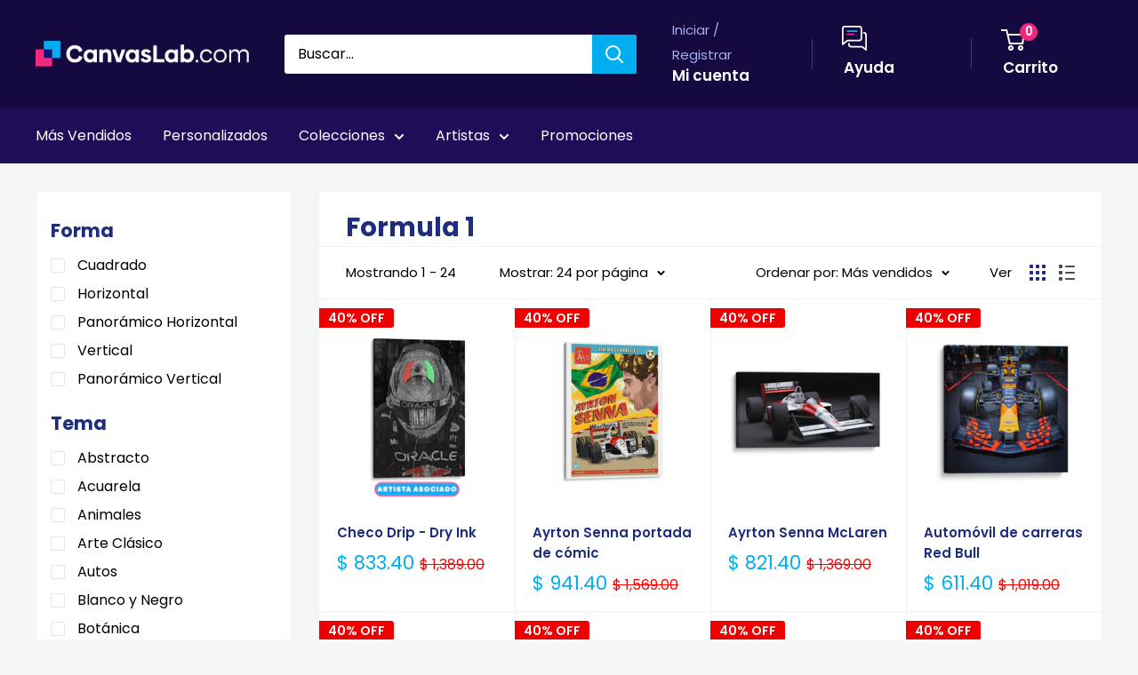

--- FILE ---
content_type: text/html; charset=utf-8
request_url: https://canvaslab.com/collections/formula-1
body_size: 104505
content:
<!doctype html>
<html class="no-js" lang="es">
  <head>
    <meta charset="utf-8">
    <meta
      name="viewport"
      content="width=device-width, initial-scale=1.0, height=device-height, minimum-scale=1.0, maximum-scale=5.0"
    >
    <meta name="p:domain_verify" content="de4bec230921a3dbfbf5a9ca4fb3956d">
    <meta name="theme-color" content="#16093f">
    <!-- ahrefs: The tag used for site ownership verification must remain on your site. We regularly check to see if ownership is still valid. -->
    <meta name="ahrefs-site-verification" content="074e82b83a02f3bef74c885aefe9bc39effbcb15b6f6123843be007fa0ba2c73">

    
      <script>(function(w,d,s,l,i){w[l]=w[l]||[];w[l].push({'gtm.start':
      new Date().getTime(),event:'gtm.js'});var f=d.getElementsByTagName(s)[0],
      j=d.createElement(s),dl=l!='dataLayer'?'&l='+l:'';j.async=true;j.src=
      'https://www.googletagmanager.com/gtm.js?id='+i+dl;f.parentNode.insertBefore(j,f);
      })(window,document,'script','dataLayer','GTM-5CKRNBHT');</script>
    

      <title>
        Formula 1
        Cuadros Decorativos,
        Canvas Lab
      </title>
    
<meta property="og:type" content="website">
  <meta property="og:title" content="Formula 1">
  <meta property="og:image" content="http://canvaslab.com/cdn/shop/files/64920-Canvas.jpg?v=1759529847">
  <meta property="og:image:secure_url" content="https://canvaslab.com/cdn/shop/files/64920-Canvas.jpg?v=1759529847">
  <meta property="og:image:width" content="1920">
  <meta property="og:image:height" content="1920"><meta property="og:url" content="https://canvaslab.com/collections/formula-1">
<meta property="og:site_name" content="Canvas Lab"><meta name="twitter:card" content="summary"><meta name="twitter:title" content="Formula 1">
  <meta name="twitter:description" content="">
  <meta name="twitter:image" content="https://canvaslab.com/cdn/shop/files/64920-Canvas_600x600_crop_center.jpg?v=1759529847">

    <link rel="shortcut icon" href="//canvaslab.com/cdn/shop/files/canvas-lab-favicon_2x_e44b0c2f-de63-45e4-99b5-dd7fb7514e5e_96x96.png?v=1613726346" type="image/png">

    <link rel="stylesheet" href="//canvaslab.com/cdn/shop/t/122/assets/custom-main.min.css?v=75111501907430351171722019367" defer>
    <link rel="stylesheet" href="//canvaslab.com/cdn/shop/t/122/assets/theme.css?v=54520329843272869091754672834" defer>
    <link rel="stylesheet" href="//canvaslab.com/cdn/shop/t/122/assets/menu0722.css?v=102904890604521741181722019367" defer>
    <link rel="stylesheet" href="//canvaslab.com/cdn/shop/t/122/assets/extra.css?v=162840143677732225511738681491" defer>

    <link rel="preload" as="script" href="//canvaslab.com/cdn/shop/t/122/assets/theme.min.js?v=150260361508817418741739283852" defer>

    <link rel="preconnect" href="https://cdn.shopify.com" defer>
    <link rel="preconnect" href="https://fonts.shopifycdn.com" defer>

    <link rel="dns-prefetch" href="https://ajax.googleapis.com" defer>
    <link rel="dns-prefetch" href="https://maps.googleapis.com" defer>
    <link rel="dns-prefetch" href="https://maps.gstatic.com" defer>

    <link rel="canonical" href="https://canvaslab.com/collections/formula-1" defer>

    <style>
    html body .grecaptcha-badge {
      display: none !important;
    }
    @keyframes focusmsi {
      0% { background: linear-gradient(95deg,#13b3f0 0%, #57cfff 50%, #13b3f0 100%); }
      10% { background: linear-gradient(95deg,#57cfff 0%, #13b3f0 7.5%, #57cfff 55.5%, #13b3f0 100%); }
      12.5% { background: linear-gradient(95deg,#57cfff 0%, #13b3f0 12.5%, #57cfff 62.5%, #13b3f0 100%); }
      25% { background: linear-gradient(95deg,#57cfff 0%, #13b3f0 25%, #57cfff 75%, #13b3f0 100%); }
      37.5% { background: linear-gradient(95deg,#57cfff 0%, #13b3f0 37.5%, #57cfff 87.5%, #13b3f0 100%); }
      50% { background: linear-gradient(95deg,#57cfff 0%, #13b3f0 50%, #57cfff 100%); }
      62.5% { background: linear-gradient(95deg,#13b3f0 0%, #57cfff 12.5%, #13b3f0 62.5%, #57cfff 100%); }
      75% { background: linear-gradient(95deg,#13b3f0 0%, #57cfff 25%, #13b3f0 75%, #57cfff 100%); }
      87.5% { background: linear-gradient(95deg,#13b3f0 0%, #57cfff 37.5%, #13b3f0 87.5%, #57cfff 100%); }
      90% { background: linear-gradient(95deg,#13b3f0 0%, #57cfff 42.5%, #13b3f0 92.5%, #57cfff 100%); }
      100% { background: linear-gradient(95deg,#13b3f0 0%, #57cfff 50%, #13b3f0 100%); }
    }
    span#msi_notice {
        font-weight: bold;
        display: inline-block !important;
        position: relative !important;
        background: #fff !important;
    }
    span#msi_notice::before {
        content: '' !important;
        width: 100% !important;
        height: 100% !important;
        position: absolute !important;
        top: 0 !important;
        left: 0 !important;
        mix-blend-mode: lighten !important;
        background: #13b3f0;
        transition: all 0.3s !important;
        animation-duration: 1s;
        animation-name: focusmsi;
        animation-delay: -0.3s;
        animation-iteration-count: infinite;
    }
    span#msi_notice:hover:before{
    	  background: #f0297c;
        transition: all 0.8s !important;
    }
    span#msi_notice::after {
        content: 'MSI';
        position: absolute !important;
        left: 0 !important;
        top: 0 !important;
        color: #fff !important;
        text-shadow: 1px 1px 1px rgb(0 0 0 / 34%) !important;
        mix-blend-mode: multiply;
        opacity: 50% !important;
    }

    .nav-bar li a[href="#hideme"] {
        color: rgba(0,0,0,0)!important;
        cursor: unset !important;
    }

    html body .product-form__info-list{
    	  display: table !important;
        margin-bottom: 0!important;
    }
    html body div.price-list {
        align-items: unset !important;
        display: block !important;
        height: auto !important;
    }
    html body span#msi_holder {
        display: inline-block !important;
        padding-bottom: 10px !important;
    }
    .product-form__info-list {
        margin: -22px 0 1.2em 0;
    }
    #shopify-section-collection-template > section > div.container.container--flush > div.layout > div.layout__section.layout__section--secondary.hidden-pocket > div > div:nth-child(2)::before{
    	  display:none !important;
    }
    p.card__title--small.heading:not(.outer) {
        margin-top: 10px !important;
        margin-bottom: 0 !important;
    }
    h2.section__title.heading.h3.special2.custom {
      padding: 0 20px;
    }

    @media screen and (min-width:641px){
    	div.cont.special2.custom {
        padding: 0 20px !important;
      }
      div.cont.special.colect > div#enb_fb-mountpoint > div {
        margin: 0 -20px !important;
      }
    }
    @media screen and (max-width:640px){
        form[action="/cart/add"] div.product-form__variants > div > div > div > label {
            padding: 10px !important;
        }
        .block-swatch {
            max-width: 33% !important;
            line-height: 1em !important;
        }
        h2.section__title.heading.h3.special {
            padding: 0 10px;
        }
        h2.section__title.heading.h3.special2 {
          padding: 0 20px;
        }
    }
    .slick-slide img{
    	  padding:0 !important;
        margin:0 auto !important;
    }
    a.dwcl:hover{
      background:hsl(335deg 87% 55% / 78%)!important;
    }

    #desktop-menu-0-2 > div > div > div:nth-child(3) > ul > li:nth-child(13) > a,
    #desktop-menu-0-2 > div > div > div:nth-child(4) > ul > li:nth-child(10) > a,
    #mobile-menu > div > div:nth-child(1) > div:nth-child(1) > ul > li:nth-child(3),
    #mobile-menu > div > div:nth-child(1) > div:nth-child(1) > ul > li:nth-child(6),
    #mobile-panel-3 > div:nth-child(2) > ul > li:nth-child(1) > a,
    #mobile-panel-5 > div:nth-child(2) > ul > li:nth-child(1) > a,
    #mobile-panel-6 > div:nth-child(2) > ul > li:nth-child(1) > a,
    #mobile-panel-4 > div:nth-child(2) > ul > li:nth-child(1) > a
    {
        display: none !important;
    }

    li.nav-bar__item:nth-child(4),
    li.nav-bar__item:nth-child(5),
    li.nav-bar__item:nth-child(7),
    li.nav-bar__item:nth-child(8),
    .pplr-wrapper.pplr-checkbox.pplr-perfil-espejeado{
        display: none !important;
    }

    #desktop-menu-0-3 > div > div > div:nth-child(4) > ul > li:nth-child(9) > a,
    #mobile-panel-3 > div:nth-child(2) > div > div:nth-child(1) > a,
    #mobile-panel-4 > div:nth-child(2) > ul > li:nth-child(2) > a,
    #mobile-panel-4 > div:nth-child(2) > ul > li:nth-child(11) > a,
    #mobile-panel-6 > div:nth-child(2) > ul > li:nth-child(2) > a,
    #mobile-panel-7 > div:nth-child(2) > ul > li:nth-child(2) > a,
    #mobile-panel-7 > div:nth-child(2) > ul > li:nth-child(17) > a{
      color: #ffffff;
      background: #f0297c;
      position: relative;
      display: inline-block;
      padding: 15px 30px;
      line-height: 48px;
      border-radius: 2px;
      text-align: center;
      font-weight: var(--text-font-bolder-weight);
      font-size: var(--base-text-font-size);
      cursor: pointer;
      transition: background 0.25s ease-in-out, color 0.25s ease-in-out, box-shadow 0.25s ease-in-out;
      line-height: 1.2em !important;
    }

    #mobile-panel-5 > div:nth-child(2) > ul > li > a,
    #mobile-panel-4 > div:nth-child(2) > ul > li > a,
    #mobile-panel-6 > div:nth-child(2) > ul > li > a,
    #mobile-panel-7 > div:nth-child(2) > ul > li > a{
    	color: var(--heading-color);
      font-weight: var(--text-font-bolder-weight);
    }

    #desktop-menu-0-3 > div > div > div:nth-child(1) > a,
    #desktop-menu-0-3 > div > div > div:nth-child(4) > a,
    #desktop-menu-0-6 > div > div > div:nth-child(1) > a,
    #desktop-menu-0-6 > div > div > div:nth-child(3) > a{
    	color: #f0297c !important;
      font-weight: var(--text-font-bolder-weight);
    }

    #desktop-menu-0-3 > div > div > div:nth-child(4) > ul > li:nth-child(9) > a,
    #mobile-panel-2 > div:nth-child(2) > ul > li:nth-child(38) > a,
    #mobile-panel-3 > div:nth-child(2) > ul > li:nth-child(3) > a,
    #mobile-panel-3 > div:nth-child(2) > ul > li:nth-child(11) > a,
    #mobile-panel-5 > div:nth-child(2) > ul > li:nth-child(22) > a,
    #mobile-panel-6 > div:nth-child(2) > ul > li:nth-child(16) > a,
    #mobile-panel-6 > div:nth-child(2) > ul > li:nth-child(17) > a,
    #mobile-panel-5 > div:nth-child(2) > ul > li:nth-child(3) > a,
    #mobile-panel-6 > div:nth-child(2) > ul > li:nth-child(3) > a{
  	margin-top: 15px;
    }

    #mobile-list-2 > div > ul > li:nth-child(13) > a,
    #mobile-list-3 > div > ul > li:nth-child(9) > a,
    #mobile-list-3 > div > ul > li:nth-child(10) > a,
    #mobile-list-5 > div > ul > li:nth-child(11) > a,
    #mobile-list-6 > div > ul > li:nth-child(8) > a,
    #mobile-list-7 > div > ul > li:nth-child(8) > a{
        margin-top: 30px;
        width: 300px !important;
        max-width: 90% !important;
    }



    .mp-bar-outer.mp-position-top-fixed.mp-bar-size-small.mp-font-roboto.mp-background-none{
    	display: none !important;
    }

    i.header_mega {
        font-style: normal !important;
        color: rgba(0,0,0,0) !important;
    }
    i.header_mega > span {
        background-color: #f0297c !important;
        color: #fff !important;
        font-weight: 600 !important;
        padding: 5px 10px;
        border-radius: 3px;
    }
    .mobile-menu__section i.header_mega {
        display: none !important;
    }

    div.collection__description ul li::before{
    	  display: none !important;
    }

    div#pxu_cst span, div#pxu_cst .mp-bar-content {
      font-weight: 800 !important;
    }
    .product-form__info-item.product-form__info-item--quantity {
      display: none !important;
    }
    body.template-index .html.rte .cl_cell {
      margin: 0 !important;
      max-width: 49% !important;
    }
    body > iframe {
      display: none !important;
    }
    .shopify-payment-button {
      display: none !important;
      height: 0 !important;
      width: 0 !important;
      opacity: 0 !important;
    }
    body.template-index .flickity-slider > div > div > div > div > a{
    	margin:10px 20px !important;
    }

    @media screen and (max-width: 375px){
    	#mp-instance-c8f0f222-a38d-40d1-b486-bc6f719cb258 > div > div > div:nth-child(1) {
          margin-bottom: 0 !important;
      }
      #mp-instance-c8f0f222-a38d-40d1-b486-bc6f719cb258 > div > div > div:nth-child(2) > div {
          margin-top: 0 !important;
      }
    }

  /**************************************/
  /**************************************/
  /**************************************/
  				/*DS*/
  /**************************************/
  /**************************************/
  /**************************************/
  .search-bar__submit{background-color:#00ADEF !important;}
  .nav-bar{background:#1F0D59 !important;border:0px !important;}
  .nav-bar::after{background:#1F0D59 !important;border:0px !important;}
  .nav-bar li a{color:#fff !important;}
  .header__cart-count{background:#F0297C !important;}
  .mega-menu{border:0px !important; background:#1F0D59;}

  .form__submit{width:100%! important; }
  .cl-contact{background:#fff; border-radius:3px; border:1px solid #f3f3f3; margin:40px auto;  padding-top:40px !important; padding-bottom:10px !important;}
    #shopify-section-page-contact-template{margin:20px;}
    .product-form__add-button{width:100% !important;}
  .article__inner {
      max-width: 100% !important;
      margin: 40px auto 100px auto !important;
      background: #fff !important;
      padding: 40px;
  }
  .product-form__info-item{max-height:40px;}
  #delivery_notice{margin: 10px!important;
      background: #f6f3ff;
      padding: 20px;
      font-size: 14px;
      line-height: 18px;
  	color:#1e2d7d !important;
  }
  #dnotice{display:inline-block; width:10%; vertical-align:middle;}
  #dnotice img{width:44px; height:44px;}
  #dmsg{display:inline-block; width:90%;vertical-align:middle;}

  @media screen and (min-width: 1280px){
    #shopify-section-1611417512443f5e51 .collection-item{width:25% !important;}
    #shopify-section-16130546396e9205c6 .collection-item{width:25% !important;}
    #shopify-section-1613054957d5713f0f .collection-item{width:25% !important;}
    #shopify-section-161305479407395d85 .collection-item{width:25% !important;}
  }

  #shopify-section-16114164684200b6b9 {background:#1F0D59 !important; padding: 20px 0px !important; }
  #shopify-section-16114164684200b6b9 h2{font-size:44px;color:#ffffff !important; }
  #shopify-section-16114164684200b6b9 p{font-size:24px; color:#ffffff !important;}
  #shopify-section-161319937253158b95 .container{text-align:center; background:#D6F3FF !important;  padding:40px !important;}
  #shopify-section-161319937253158b95 h2{color:#00ADEF  !important; margin:0px auto !important; font-size:5.0vh;}



  #shopify-section-16132014584a8f8d20 .container{text-align:center; background:#AEC1FE !important;  padding:40px !important;}
  #shopify-section-16132014584a8f8d20 h2{ margin:0px auto !important; font-size:5.0vh;}


  .quick-links__image-ie-fix{max-width:300px !important;}

  .cl_row{display:table-row; width:100%;}
  .cl_cell{display:table-cell; width:25%; padding:4px; text-align:center;}
  .cl_cell img{margin:4px; !important; width:100%;}


  @media screen and (max-width: 600px){
  .cl_cell{display:inline-flex; width:50% !important; padding:10px; text-align:center;}
  .slideshow__slide h2{font-size:6vw !important;}
    .slideshow__slide p{font-size:4vw !important;}
    #shopify-section-16114164684200b6b9 h2{font-size:6vw;color:#ffffff !important; }
     #shopify-section-16114164684200b6b9 p{font-size:4vw;color:#ffffff !important; }
    #shopify-section-161319937253158b95 h2{font-size:6vw;}
    #shopify-section-16132014584a8f8d20 h2{font-size:6vw;}
    #shopify-section-text-with-icons{padding:20px;}


  }


  #shopify-section-1613202490e0551811 h2,
  #shopify-section-1613202490e0551811 .container,


    .cl_description_icons img{width:32px !important; height:32px; vertical-align:middle; padding:4px;}


    .cl_product_help{text-decoration:underline; color:#00ADEF;}
    #svi_fb_widget_2{background:none !important;}
    .enb_widget_card .enb_post{border:0px !important;}

    .collection-item__title{transform:none !important;}
    .flickity-prev-next-button{opacity:1;}

    @media screen and (min-width: 600px){
    .footer__block-item--links{width:25% !important;max-width:100% !important;}

    }
        #shopify-section-16114164684200b6b9 .image-with-text__text-aligner{text-align:center !important;}

    .slideshow__title{font-size:60px !important;}

    @media screen and (max-width:473px){
    	.slideshow__title{font-size:47px !important;}
    }
    @media screen and (max-width:330px){
    	.slideshow__title{font-size:40px !important;}
    }
    @media screen and (max-width:300px){
    	.slideshow__title{font-size:37px !important;}
    }

    .slideshow__content{font-size:24px !important;}



  div#dmsg {
      padding-left: 15px !important;
  }
  .product-form__payment-container {
      position: relative !important;
      max-width: 100% !important;
  }
  ul#tags {
      display: block !important;
      padding: 0 !important;
  }
  button[data-testid="Checkout-button"] {
      display: none !important;
  }
  a.product-meta__vendor.link.link--accented {
    display: none !important;
  }

  ul#tags > li {
      padding: 0 18px 0 0px !important;
      list-style-type: none !important;
      position: relative !important;
      display: inline-block !important;
      color: #16b4f1 !important;
    	transition: 0.3s !important;
  }
  ul#tags > li:hover {
      color: #200d59 !important;
    	font-weight: 600 !important;
  }

  .enb_post .review_icon .fb--icon-circle,
  .profPic > img,
  .enb_recommended-icon > img {
    margin: 0;
  }

  ul.card__section > li {
      list-style-type: none !important;
  }
  ul.card__section > li iframe {
      max-width: 100% !important;
  }
  .card__section .product-form__info-list span.price.price--highlight {
      margin-right: 10px !important;
  }
  .card__section .product-form__info-list span.price.price--compare {
      margin-right: 10px !important;
  }
  .card__section .product-form__info-list span.price {
      margin-right: 10px !important;
  }
  div#pxu_cst {
      margin: -20px 0 -28px 0;
  }
  .card__section div#fpd {
      display: block !important;
      padding: 0 !important;
      margin: 0 auto !important;
  }

  label.pplrlabel {
      display: inline-block !important;
      width: auto !important;
  }

    @media screen and (min-width:450px){
      span.ptooltiptext.top {
        max-width: unset !important;
        max-height: unset !important;
        width: auto !important;
        height: auto !important
          z-index: 999999 !important;
      }
      span.ptooltiptext.top img {
        max-width: calc(100vw - 20px) !important;
        max-height: auto !important;
        width: auto !important;
        height: auto !important;
        position: relative !important;
      }
    }

    svg.payment-list__item[aria-labelledby="pi-boleto"] {
      display: none !important;
    }

    /* Esconder sube tu foto
    a[href="/pages/sube-tu-foto"],
    div#shopify-section-16114164684200b6b9,
    html body #content-gateway-stf a.stf-button.l[href="/collections/canvas-personalizados"],
    html body #content-gateway-stf a.stf-button.l[href="/collections/acrilicos-personalizados"],
    html body #content-gateway-stf a.stf-button.l[href="/collections/aluminios-personalizados"],
    html body #content-gateway-stf a.stf-button.l[href="/collections/aluminios-personalizados"],
    div.stf-row.one#pixsets, div.stf-row.one#pixsets+div.stf-row.two
    {
      opacity: 0 !important;
      width: 0px !important;
      height: 0px !important;
      display: none !important;
      visibility: hidden !important;
      margin: 0 !important;
      padding: 0 !important;
    }
    */
    /* Sun 02 May 2021 LMLB Canvas Lab */
    .kuFilterNames ul li a span.kuFilterTotal {
      width: 19% !important;
    }
    .kuFilterNames ul li a span {
      display: inline-block !important;
      max-width: 81% !important;
    }
    form#slidecart-checkout-form button.button {
      background: #f0297c !important;
    }
    form#slidecart-checkout-form button.button:hover{
    	opacity: 0.9 !important;
    }
    .slidecarthq.right.light.open .footer-row span.slidecart-discount-amount{
    	color: #f0297c !important;
      font-weight: bold !important;
    }
    #slidecarthq .slidecarthq.open span.price:not(.strike-through) {
      color: #00adef !important;
      font-weight: 600 !important;
    }
    #slidecarthq .slidecarthq.open .footer-row strong.slidecart-subtotal {
      text-shadow: 0px 0px 20px #00adef !important;
      color: #fff !important;
    }
    #slidecarthq .footer {
      padding: 20px 20px;
      background-color: #16093f !important;
    }
    #slidecarthq .slidecarthq.open .footer-row span.flex,
    #slidecarthq .slidecarthq.open .footer-row strong {
      color: #fff !important;
    }
    .slidecarthq.right.light.open header.header {
      background: #16093f !important;
    }
    .slidecarthq.right.light.open header.header h2 {
      color: #fff !important;
    }
    .slidecarthq.right.light.open header.header h2 span.cart-count {
      background: #f0297c !important;
      padding: 1px 10px !important;
      color: #fff !important;
      border-radius: 18px !important;
      margin-left: 10px !important;
    }
    .slidecarthq.right.light.open header.header button svg path {
      fill: #fff !important;
    }
    @media screen and (max-width:450px){
      /*html body .search-bar__input-wrapper{
        flex: unset !important;
      }*/
    }
    html body .search-bar__submit{
    	margin-left:0px !important;
    }

    div#skafos-product-finder {
      max-width: 1500px !important;
      margin: 0 auto !important;
    }

    span#promo_bar_text {
      font-size: 14px !important;
      font-family: Poppins, sans-serif !important;
    }
    span#promo_bar_text span.select::after{
    	content:unset !important;
    }
    span#promo_bar_text span.select select#bar_country_list{
    	font-weight: 600 !important;
    }

    div.kuFilterNames > ul > li::before {
      display: none !important;
    }
    div.kuPS-tooltip {
      width: 60px;
      padding: 0 !important;
      text-align: left !important;
    }
    .nav-dropdown{background:#200d59 !important;}

    .pswp__button{display:none !important;}
</style>
<style>
  @keyframes focusgg {
    0% {
      background: linear-gradient(95deg, #13b3f0 0%, #57cfff 50%, #13b3f0 100%);
    }
    10% {
      background: linear-gradient(95deg, #57cfff 0%, #13b3f0 7.5%, #57cfff 55.5%, #13b3f0 100%);
    }
    12.5% {
      background: linear-gradient(95deg, #57cfff 0%, #13b3f0 12.5%, #57cfff 62.5%, #13b3f0 100%);
    }
    25% {
      background: linear-gradient(95deg, #57cfff 0%, #13b3f0 25%, #57cfff 75%, #13b3f0 100%);
    }
    37.5% {
      background: linear-gradient(95deg, #57cfff 0%, #13b3f0 37.5%, #57cfff 87.5%, #13b3f0 100%);
    }
    50% {
      background: linear-gradient(95deg, #57cfff 0%, #13b3f0 50%, #57cfff 100%);
    }
    62.5% {
      background: linear-gradient(95deg, #13b3f0 0%, #57cfff 12.5%, #13b3f0 62.5%, #57cfff 100%);
    }
    75% {
      background: linear-gradient(95deg, #13b3f0 0%, #57cfff 25%, #13b3f0 75%, #57cfff 100%);
    }
    87.5% {
      background: linear-gradient(95deg, #13b3f0 0%, #57cfff 37.5%, #13b3f0 87.5%, #57cfff 100%);
    }
    90% {
      background: linear-gradient(95deg, #13b3f0 0%, #57cfff 42.5%, #13b3f0 92.5%, #57cfff 100%);
    }
    100% {
      background: linear-gradient(95deg, #13b3f0 0%, #57cfff 50%, #13b3f0 100%);
    }
  }
  /* Desktop */
  #shopify-section-header > section > nav > div > div > ul > li:nth-child(11) a {
    font-weight: 600;
    display: inline-block !important;
    position: relative !important;
    background: #1f0d59 !important;
  }
  #shopify-section-header > section > nav > div > div > ul > li:nth-child(11) a::before {
    content: '' !important;
    width: 100% !important;
    height: 100% !important;
    position: absolute !important;
    top: 0 !important;
    left: 0 !important;
    mix-blend-mode: darken !important;
    background: #13b3f0;
    transition: all 0.3s !important;
    animation-duration: 1.8s;
    animation-name: focusgg;
    animation-delay: -0.3s;
    animation-iteration-count: infinite;
  }
  #shopify-section-header > section > nav > div > div > ul > li:nth-child(11) a:hover:before {
    background: #f0297c;
    transition: all 1.6s !important;
  }
  #shopify-section-header > section > nav > div > div > ul > li:nth-child(11) a::after {
    content: 'Guía de Regalos';
    position: absolute !important;
    left: 0 !important;
    top: 0 !important;
    color: #fff !important;
    text-shadow: 1px 1px 1px rgba(0, 0, 0, 0.5) !important;
    mix-blend-mode: multiply;
    opacity: 66% !important;
  }

  /* Mobile */
  #mobile-menu > div > div:nth-child(1) > div:nth-child(1) > ul > li:nth-child(11) a {
    font-weight: 600;
    display: inline-block !important;
    position: relative !important;
    background: #fff !important;
  }
  #mobile-menu > div > div:nth-child(1) > div:nth-child(1) > ul > li:nth-child(11) a::before {
    content: '' !important;
    width: 100% !important;
    height: 100% !important;
    position: absolute !important;
    top: 0 !important;
    left: 0 !important;
    mix-blend-mode: lighten !important;
    background: #13b3f0;
    transition: all 0.3s !important;
    animation-duration: 1.8s;
    animation-name: focusgg;
    animation-delay: -0.3s;
    animation-iteration-count: infinite;
  }
  #mobile-menu > div > div:nth-child(1) > div:nth-child(1) > ul > li:nth-child(11) a:hover:before {
    background: #f0297c;
    transition: all 1.6s !important;
  }
  #mobile-menu > div > div:nth-child(1) > div:nth-child(1) > ul > li:nth-child(11) a::after {
    content: 'Guía de Regalos';
    position: absolute !important;
    left: 0px !important;
    top: 8px !important;
    color: #fff !important;
    text-shadow: 1px 1px 1px rgba(0, 0, 0, 0.23) !important;
    mix-blend-mode: multiply;
    opacity: 66% !important;
  }

  @media screen and (min-width: 1302px) {
    #shopify-section-header > section > nav > div > div > ul > div {
      display: inline-block !important;
    }
  }
  @media screen and (max-width: 1301px) {
    #shopify-section-header > section > nav > div > div > ul > div {
      display: none !important;
      width: 0px !important;
      overflow: hidden !important;
    }
  }

  @media screen and (min-width: 1px) and (max-width: 640px) {
    html body .search-bar__top {
      position: relative !important;
    }
    html body .search-bar__top .search-bar__submit {
      position: absolute !important;
      display: block !important;
      right: 0 !important;
    }
    html body .header__search-bar-wrapper.is-fixed {
      position: relative !important;
      top: 0 !important;
      padding: 0 !important;
    }
    html body .header__search-bar-wrapper.is-fixed .search-bar {
      overflow: visible !important;
    }
    .search-bar__close-text {
      padding-left: 9px !important;
      font-size: 0.67em !important;
      font-weight: 600 !important;
      line-height: 40px !important;
    }
    body html .layout .scroller.cln {
      margin-left: -3px !important;
    }
  }
  span.cart-recap__amount-saved {
    display: none !important;
  }

  #pxu_cst,
  #widget-fave-html {
    display: none !important;
  }

  .payment-list > img {
    max-width: 100% !important;
  }

  html {
    padding-bottom: 0 !important;
  }

  /*#shopify-section-header > section > nav > div > div > ul > li:nth-child(2),
  #mobile-menu > div > div:nth-child(1) > div:nth-child(1) > ul > li:nth-child(2),
  #block-slide-0 > div > div > div > a:nth-child(4){
  display:none !important;
  }*/

  /* AUTOMATIC SLIDE FOR HOME */
  @media screen and (max-width: 640px) and (min-width: 601px) {
    html body.template-index #shopify-section-slideshow .slideshow .slideshow__slide-inner picture  {
      height: 100% !important;
      width: 100% !important;
      overflow: hidden !important;
    }
    html body.template-index #shopify-section-slideshow .slideshow .slideshow__slide-inner picture img  {
      width: 100% !important;
      height: auto !important;
      min-width: 100% !important;
      max-height: unset !important;
    }
  }
  @media screen and (max-width: 600px) and (min-width: 477px) {
    html body.template-index #shopify-section-slideshow .slideshow .slideshow__slide-inner picture  {
      height: 100% !important;
    }
    html body.template-index #shopify-section-slideshow .slideshow .slideshow__slide-inner picture img  {
      height: 100% !important;
      width: auto !important;
      max-width: unset !important;
    }
  }
  @media screen and (max-width: 476px) and (min-width: 1px) {
    html body.template-index #shopify-section-slideshow .slideshow .slideshow__slide-inner picture  {
      width: 100% !important;
    }
    html body.template-index #shopify-section-slideshow .slideshow .slideshow__slide-inner picture img  {
      width: 100% !important;
      height: auto !important;
      min-width: 100% !important;
      max-height: unset !important;
    }
  }

  article[data-section-type='blog-post'] img {
    margin: 20px auto 40px auto !important;
  }
  article[data-section-type='blog-post'] table td div {
    display: inline-block !important;
  }

  .shopify-section .page__sub-header {
    opacity: 00 !important;
    height: 0px !important;
    margin-bottom: 8px !important;
  }
  .product-form__payment-container > button {
    margin-top: 0 !important;
  }
  #sps_container {
    margin-bottom: 20px !important;
  }
  #sps_container .slick-track .slick-slide {
    display: inline-flex !important;
    float: left !important;
  }
  #sps_container .slick-track .slick-slide img {
    align-items: center !important;
    justify-content: center !important;
  }
  html body a.line-item__title {
    pointer-events: none !important;
  }
  body a.line-item__title {
    pointer-events: none !important;
  }
  a.line-item__title {
    pointer-events: none !important;
  }

  ul.social-media__item-list.list--unstyled {
    display: none !important;
  }
</style>


    <script src="//canvaslab.com/cdn/shop/t/122/assets/jquery-3-6-0.min.js?v=32769280036485604811722019367"></script>
    <script src="//canvaslab.com/cdn/shop/t/122/assets/jquery-migrate-1.4.1.min.js?v=8839049224236534361722019368"></script><link rel="preload" href="//canvaslab.com/cdn/fonts/poppins/poppins_n7.56758dcf284489feb014a026f3727f2f20a54626.woff2" as="font" type="font/woff2" crossorigin>
<link rel="preload" href="//canvaslab.com/cdn/fonts/poppins/poppins_n4.0ba78fa5af9b0e1a374041b3ceaadf0a43b41362.woff2" as="font" type="font/woff2" crossorigin>

<style>
  @font-face {
  font-family: Poppins;
  font-weight: 700;
  font-style: normal;
  font-display: swap;
  src: url("//canvaslab.com/cdn/fonts/poppins/poppins_n7.56758dcf284489feb014a026f3727f2f20a54626.woff2") format("woff2"),
       url("//canvaslab.com/cdn/fonts/poppins/poppins_n7.f34f55d9b3d3205d2cd6f64955ff4b36f0cfd8da.woff") format("woff");
}

  @font-face {
  font-family: Poppins;
  font-weight: 400;
  font-style: normal;
  font-display: swap;
  src: url("//canvaslab.com/cdn/fonts/poppins/poppins_n4.0ba78fa5af9b0e1a374041b3ceaadf0a43b41362.woff2") format("woff2"),
       url("//canvaslab.com/cdn/fonts/poppins/poppins_n4.214741a72ff2596839fc9760ee7a770386cf16ca.woff") format("woff");
}

@font-face {
  font-family: Poppins;
  font-weight: 600;
  font-style: normal;
  font-display: swap;
  src: url("//canvaslab.com/cdn/fonts/poppins/poppins_n6.aa29d4918bc243723d56b59572e18228ed0786f6.woff2") format("woff2"),
       url("//canvaslab.com/cdn/fonts/poppins/poppins_n6.5f815d845fe073750885d5b7e619ee00e8111208.woff") format("woff");
}

@font-face {
  font-family: Poppins;
  font-weight: 700;
  font-style: italic;
  font-display: swap;
  src: url("//canvaslab.com/cdn/fonts/poppins/poppins_i7.42fd71da11e9d101e1e6c7932199f925f9eea42d.woff2") format("woff2"),
       url("//canvaslab.com/cdn/fonts/poppins/poppins_i7.ec8499dbd7616004e21155106d13837fff4cf556.woff") format("woff");
}


  @font-face {
  font-family: Poppins;
  font-weight: 700;
  font-style: normal;
  font-display: swap;
  src: url("//canvaslab.com/cdn/fonts/poppins/poppins_n7.56758dcf284489feb014a026f3727f2f20a54626.woff2") format("woff2"),
       url("//canvaslab.com/cdn/fonts/poppins/poppins_n7.f34f55d9b3d3205d2cd6f64955ff4b36f0cfd8da.woff") format("woff");
}

  @font-face {
  font-family: Poppins;
  font-weight: 400;
  font-style: italic;
  font-display: swap;
  src: url("//canvaslab.com/cdn/fonts/poppins/poppins_i4.846ad1e22474f856bd6b81ba4585a60799a9f5d2.woff2") format("woff2"),
       url("//canvaslab.com/cdn/fonts/poppins/poppins_i4.56b43284e8b52fc64c1fd271f289a39e8477e9ec.woff") format("woff");
}

  @font-face {
  font-family: Poppins;
  font-weight: 700;
  font-style: italic;
  font-display: swap;
  src: url("//canvaslab.com/cdn/fonts/poppins/poppins_i7.42fd71da11e9d101e1e6c7932199f925f9eea42d.woff2") format("woff2"),
       url("//canvaslab.com/cdn/fonts/poppins/poppins_i7.ec8499dbd7616004e21155106d13837fff4cf556.woff") format("woff");
}


  :root {
    --default-text-font-size : 15px;
    --base-text-font-size    : 16px;
    --heading-font-family    : Poppins, sans-serif;
    --heading-font-weight    : 700;
    --heading-font-style     : normal;
    --text-font-family       : Poppins, sans-serif;
    --text-font-weight       : 400;
    --text-font-style        : normal;
    --text-font-bolder-weight: 600;
    --text-link-decoration   : underline;

    --text-color               : #000000;
    --text-color-rgb           : 0, 0, 0;
    --heading-color            : #1e2d7d;
    --border-color             : #f3f3f3;
    --border-color-rgb         : 243, 243, 243;
    --form-border-color        : #e6e6e6;
    --accent-color             : #00adef;
    --accent-color-rgb         : 0, 173, 239;
    --link-color               : #00adef;
    --link-color-hover         : #0076a3;
    --background               : #f3f5f6;
    --secondary-background     : #ffffff;
    --secondary-background-rgb : 255, 255, 255;
    --accent-background        : rgba(0, 173, 239, 0.08);

    --input-background: #ffffff;

    --error-color       : #ff0000;
    --error-background  : rgba(255, 0, 0, 0.07);
    --success-color     : #00aa00;
    --success-background: rgba(0, 170, 0, 0.11);

    --primary-button-background      : #f0297c;
    --primary-button-background-rgb  : 240, 41, 124;
    --primary-button-text-color      : #ffffff;
    --secondary-button-background    : #00adef;
    --secondary-button-background-rgb: 0, 173, 239;
    --secondary-button-text-color    : #ffffff;

    --header-background      : #16093f;
    --header-text-color      : #ffffff;
    --header-light-text-color: #a3afef;
    --header-border-color    : rgba(163, 175, 239, 0.3);
    --header-accent-color    : #00adef;

    --footer-background-color:    #16093f;
    --footer-heading-text-color:  #00adef;
    --footer-body-text-color:     #ffffff;
    --footer-accent-color:        #f0297c;
    --footer-accent-color-rgb:    240, 41, 124;
    --footer-border:              none;
    
    --flickity-arrow-color: #c0c0c0;--product-on-sale-accent           : #ee0000;
    --product-on-sale-accent-rgb       : 238, 0, 0;
    --product-on-sale-color            : #ffffff;
    --product-in-stock-color           : #008a00;
    --product-low-stock-color          : #ee0000;
    --product-sold-out-color           : #8a9297;
    --product-custom-label-1-background: #008a00;
    --product-custom-label-1-color     : #ffffff;
    --product-custom-label-2-background: #00a500;
    --product-custom-label-2-color     : #ffffff;
    --product-review-star-color        : #ffbd00;

    --mobile-container-gutter : 20px;
    --desktop-container-gutter: 40px;
  }
</style>

<script>
  // IE11 does not have support for CSS variables, so we have to polyfill them
  if (!(((window || {}).CSS || {}).supports && window.CSS.supports('(--a: 0)'))) {
    const script = document.createElement('script');
    script.type = 'text/javascript';
    script.src = 'https://cdn.jsdelivr.net/npm/css-vars-ponyfill@2';
    script.onload = function() {
      cssVars({});
    };

    document.getElementsByTagName('head')[0].appendChild(script);
  }
</script>

    <script>window.performance && window.performance.mark && window.performance.mark('shopify.content_for_header.start');</script><meta name="facebook-domain-verification" content="bjwh12cscdydt31kyohi0mrgs3be57">
<meta name="google-site-verification" content="bsvOJRhhqk1JrVMV-EHNFg7zKVHasp4jxmSGfGPfqE4">
<meta id="shopify-digital-wallet" name="shopify-digital-wallet" content="/25862766677/digital_wallets/dialog">
<meta name="shopify-checkout-api-token" content="26a3ed2f6c9c15c11d74c8f584153c2d">
<meta id="in-context-paypal-metadata" data-shop-id="25862766677" data-venmo-supported="false" data-environment="production" data-locale="es_ES" data-paypal-v4="true" data-currency="MXN">
<link rel="alternate" type="application/atom+xml" title="Feed" href="/collections/formula-1.atom" />
<link rel="next" href="/collections/formula-1?page=2">
<link rel="alternate" type="application/json+oembed" href="https://canvaslab.com/collections/formula-1.oembed">
<script async="async" src="/checkouts/internal/preloads.js?locale=es-MX"></script>
<script id="shopify-features" type="application/json">{"accessToken":"26a3ed2f6c9c15c11d74c8f584153c2d","betas":["rich-media-storefront-analytics"],"domain":"canvaslab.com","predictiveSearch":true,"shopId":25862766677,"locale":"es"}</script>
<script>var Shopify = Shopify || {};
Shopify.shop = "canvaslab.myshopify.com";
Shopify.locale = "es";
Shopify.currency = {"active":"MXN","rate":"1.0"};
Shopify.country = "MX";
Shopify.theme = {"name":"Sitio-Web\/main","id":138349904061,"schema_name":"Warehouse","schema_version":"5.2.0","theme_store_id":null,"role":"main"};
Shopify.theme.handle = "null";
Shopify.theme.style = {"id":null,"handle":null};
Shopify.cdnHost = "canvaslab.com/cdn";
Shopify.routes = Shopify.routes || {};
Shopify.routes.root = "/";</script>
<script type="module">!function(o){(o.Shopify=o.Shopify||{}).modules=!0}(window);</script>
<script>!function(o){function n(){var o=[];function n(){o.push(Array.prototype.slice.apply(arguments))}return n.q=o,n}var t=o.Shopify=o.Shopify||{};t.loadFeatures=n(),t.autoloadFeatures=n()}(window);</script>
<script id="shop-js-analytics" type="application/json">{"pageType":"collection"}</script>
<script defer="defer" async type="module" src="//canvaslab.com/cdn/shopifycloud/shop-js/modules/v2/client.init-shop-cart-sync_2Gr3Q33f.es.esm.js"></script>
<script defer="defer" async type="module" src="//canvaslab.com/cdn/shopifycloud/shop-js/modules/v2/chunk.common_noJfOIa7.esm.js"></script>
<script defer="defer" async type="module" src="//canvaslab.com/cdn/shopifycloud/shop-js/modules/v2/chunk.modal_Deo2FJQo.esm.js"></script>
<script type="module">
  await import("//canvaslab.com/cdn/shopifycloud/shop-js/modules/v2/client.init-shop-cart-sync_2Gr3Q33f.es.esm.js");
await import("//canvaslab.com/cdn/shopifycloud/shop-js/modules/v2/chunk.common_noJfOIa7.esm.js");
await import("//canvaslab.com/cdn/shopifycloud/shop-js/modules/v2/chunk.modal_Deo2FJQo.esm.js");

  window.Shopify.SignInWithShop?.initShopCartSync?.({"fedCMEnabled":true,"windoidEnabled":true});

</script>
<script>(function() {
  var isLoaded = false;
  function asyncLoad() {
    if (isLoaded) return;
    isLoaded = true;
    var urls = ["https:\/\/d23dclunsivw3h.cloudfront.net\/redirect-app.js?shop=canvaslab.myshopify.com","https:\/\/integrations.fiscalpop.com\/public\/loadBillingEmbedded.js?shop=canvaslab.myshopify.com","https:\/\/integrations.fiscalpop.com\/public\/loadAutoBilling.js?shop=canvaslab.myshopify.com","\/\/cdn.shopify.com\/proxy\/3be6454581f0465fb1ace94a9aa01dbf02046c0296de0583e4cbb88de68c21a1\/api.goaffpro.com\/loader.js?shop=canvaslab.myshopify.com\u0026sp-cache-control=cHVibGljLCBtYXgtYWdlPTkwMA"];
    for (var i = 0; i < urls.length; i++) {
      var s = document.createElement('script');
      s.type = 'text/javascript';
      s.async = true;
      s.src = urls[i];
      var x = document.getElementsByTagName('script')[0];
      x.parentNode.insertBefore(s, x);
    }
  };
  if(window.attachEvent) {
    window.attachEvent('onload', asyncLoad);
  } else {
    window.addEventListener('load', asyncLoad, false);
  }
})();</script>
<script id="__st">var __st={"a":25862766677,"offset":-21600,"reqid":"ad8fbab0-7747-47c0-a0eb-f2e8d395fa07-1769279584","pageurl":"canvaslab.com\/collections\/formula-1","u":"1fba890e8333","p":"collection","rtyp":"collection","rid":281284804797};</script>
<script>window.ShopifyPaypalV4VisibilityTracking = true;</script>
<script id="captcha-bootstrap">!function(){'use strict';const t='contact',e='account',n='new_comment',o=[[t,t],['blogs',n],['comments',n],[t,'customer']],c=[[e,'customer_login'],[e,'guest_login'],[e,'recover_customer_password'],[e,'create_customer']],r=t=>t.map((([t,e])=>`form[action*='/${t}']:not([data-nocaptcha='true']) input[name='form_type'][value='${e}']`)).join(','),a=t=>()=>t?[...document.querySelectorAll(t)].map((t=>t.form)):[];function s(){const t=[...o],e=r(t);return a(e)}const i='password',u='form_key',d=['recaptcha-v3-token','g-recaptcha-response','h-captcha-response',i],f=()=>{try{return window.sessionStorage}catch{return}},m='__shopify_v',_=t=>t.elements[u];function p(t,e,n=!1){try{const o=window.sessionStorage,c=JSON.parse(o.getItem(e)),{data:r}=function(t){const{data:e,action:n}=t;return t[m]||n?{data:e,action:n}:{data:t,action:n}}(c);for(const[e,n]of Object.entries(r))t.elements[e]&&(t.elements[e].value=n);n&&o.removeItem(e)}catch(o){console.error('form repopulation failed',{error:o})}}const l='form_type',E='cptcha';function T(t){t.dataset[E]=!0}const w=window,h=w.document,L='Shopify',v='ce_forms',y='captcha';let A=!1;((t,e)=>{const n=(g='f06e6c50-85a8-45c8-87d0-21a2b65856fe',I='https://cdn.shopify.com/shopifycloud/storefront-forms-hcaptcha/ce_storefront_forms_captcha_hcaptcha.v1.5.2.iife.js',D={infoText:'Protegido por hCaptcha',privacyText:'Privacidad',termsText:'Términos'},(t,e,n)=>{const o=w[L][v],c=o.bindForm;if(c)return c(t,g,e,D).then(n);var r;o.q.push([[t,g,e,D],n]),r=I,A||(h.body.append(Object.assign(h.createElement('script'),{id:'captcha-provider',async:!0,src:r})),A=!0)});var g,I,D;w[L]=w[L]||{},w[L][v]=w[L][v]||{},w[L][v].q=[],w[L][y]=w[L][y]||{},w[L][y].protect=function(t,e){n(t,void 0,e),T(t)},Object.freeze(w[L][y]),function(t,e,n,w,h,L){const[v,y,A,g]=function(t,e,n){const i=e?o:[],u=t?c:[],d=[...i,...u],f=r(d),m=r(i),_=r(d.filter((([t,e])=>n.includes(e))));return[a(f),a(m),a(_),s()]}(w,h,L),I=t=>{const e=t.target;return e instanceof HTMLFormElement?e:e&&e.form},D=t=>v().includes(t);t.addEventListener('submit',(t=>{const e=I(t);if(!e)return;const n=D(e)&&!e.dataset.hcaptchaBound&&!e.dataset.recaptchaBound,o=_(e),c=g().includes(e)&&(!o||!o.value);(n||c)&&t.preventDefault(),c&&!n&&(function(t){try{if(!f())return;!function(t){const e=f();if(!e)return;const n=_(t);if(!n)return;const o=n.value;o&&e.removeItem(o)}(t);const e=Array.from(Array(32),(()=>Math.random().toString(36)[2])).join('');!function(t,e){_(t)||t.append(Object.assign(document.createElement('input'),{type:'hidden',name:u})),t.elements[u].value=e}(t,e),function(t,e){const n=f();if(!n)return;const o=[...t.querySelectorAll(`input[type='${i}']`)].map((({name:t})=>t)),c=[...d,...o],r={};for(const[a,s]of new FormData(t).entries())c.includes(a)||(r[a]=s);n.setItem(e,JSON.stringify({[m]:1,action:t.action,data:r}))}(t,e)}catch(e){console.error('failed to persist form',e)}}(e),e.submit())}));const S=(t,e)=>{t&&!t.dataset[E]&&(n(t,e.some((e=>e===t))),T(t))};for(const o of['focusin','change'])t.addEventListener(o,(t=>{const e=I(t);D(e)&&S(e,y())}));const B=e.get('form_key'),M=e.get(l),P=B&&M;t.addEventListener('DOMContentLoaded',(()=>{const t=y();if(P)for(const e of t)e.elements[l].value===M&&p(e,B);[...new Set([...A(),...v().filter((t=>'true'===t.dataset.shopifyCaptcha))])].forEach((e=>S(e,t)))}))}(h,new URLSearchParams(w.location.search),n,t,e,['guest_login'])})(!0,!0)}();</script>
<script integrity="sha256-4kQ18oKyAcykRKYeNunJcIwy7WH5gtpwJnB7kiuLZ1E=" data-source-attribution="shopify.loadfeatures" defer="defer" src="//canvaslab.com/cdn/shopifycloud/storefront/assets/storefront/load_feature-a0a9edcb.js" crossorigin="anonymous"></script>
<script data-source-attribution="shopify.dynamic_checkout.dynamic.init">var Shopify=Shopify||{};Shopify.PaymentButton=Shopify.PaymentButton||{isStorefrontPortableWallets:!0,init:function(){window.Shopify.PaymentButton.init=function(){};var t=document.createElement("script");t.src="https://canvaslab.com/cdn/shopifycloud/portable-wallets/latest/portable-wallets.es.js",t.type="module",document.head.appendChild(t)}};
</script>
<script data-source-attribution="shopify.dynamic_checkout.buyer_consent">
  function portableWalletsHideBuyerConsent(e){var t=document.getElementById("shopify-buyer-consent"),n=document.getElementById("shopify-subscription-policy-button");t&&n&&(t.classList.add("hidden"),t.setAttribute("aria-hidden","true"),n.removeEventListener("click",e))}function portableWalletsShowBuyerConsent(e){var t=document.getElementById("shopify-buyer-consent"),n=document.getElementById("shopify-subscription-policy-button");t&&n&&(t.classList.remove("hidden"),t.removeAttribute("aria-hidden"),n.addEventListener("click",e))}window.Shopify?.PaymentButton&&(window.Shopify.PaymentButton.hideBuyerConsent=portableWalletsHideBuyerConsent,window.Shopify.PaymentButton.showBuyerConsent=portableWalletsShowBuyerConsent);
</script>
<script data-source-attribution="shopify.dynamic_checkout.cart.bootstrap">document.addEventListener("DOMContentLoaded",(function(){function t(){return document.querySelector("shopify-accelerated-checkout-cart, shopify-accelerated-checkout")}if(t())Shopify.PaymentButton.init();else{new MutationObserver((function(e,n){t()&&(Shopify.PaymentButton.init(),n.disconnect())})).observe(document.body,{childList:!0,subtree:!0})}}));
</script>
<link id="shopify-accelerated-checkout-styles" rel="stylesheet" media="screen" href="https://canvaslab.com/cdn/shopifycloud/portable-wallets/latest/accelerated-checkout-backwards-compat.css" crossorigin="anonymous">
<style id="shopify-accelerated-checkout-cart">
        #shopify-buyer-consent {
  margin-top: 1em;
  display: inline-block;
  width: 100%;
}

#shopify-buyer-consent.hidden {
  display: none;
}

#shopify-subscription-policy-button {
  background: none;
  border: none;
  padding: 0;
  text-decoration: underline;
  font-size: inherit;
  cursor: pointer;
}

#shopify-subscription-policy-button::before {
  box-shadow: none;
}

      </style>

<script>window.performance && window.performance.mark && window.performance.mark('shopify.content_for_header.end');</script>
    


  <script type="application/ld+json">
  {
    "@context": "http://schema.org",
    "@type": "BreadcrumbList",
  "itemListElement": [{
      "@type": "ListItem",
      "position": 1,
      "name": "Inicio",
      "item": "https://canvaslab.com"
    },{
          "@type": "ListItem",
          "position": 2,
          "name": "Formula 1",
          "item": "https://canvaslab.com/collections/formula-1"
        }]
  }
  </script>

    <script defer="defer">
      // This allows to expose several variables to the global scope, to be used in scripts
      window.theme = {
        pageType: "collection",
        cartCount: 0,
        moneyFormat: "$ {{amount}}",
        moneyWithCurrencyFormat: "$ {{amount}} MXN",
        showDiscount: true,
        discountMode: "saving",
        searchMode: "product,article,page",
        cartType: "page"
      };

      window.routes = {
        rootUrl: "\/",
        rootUrlWithoutSlash: '',
        cartUrl: "\/cart",
        cartAddUrl: "\/cart\/add",
        cartChangeUrl: "\/cart\/change",
        searchUrl: "\/search",
        productRecommendationsUrl: "\/recommendations\/products"
      };

      window.languages = {
        productRegularPrice: "Precio Habitual",
        productSalePrice: "Precio Habitual",
        collectionOnSaleLabel: "Ahorrar {{savings}}",
        productFormUnavailable: "No disponible",
        productFormAddToCart: "Añadir al carrito",
        productFormSoldOut: "Agotado",
        productAdded: "El producto ha sido añadido al carrito",
        productAddedShort: "Añadido !",
        shippingEstimatorNoResults: "No se pudo encontrar envío para su dirección.",
        shippingEstimatorOneResult: "Hay una tarifa de envío para su dirección :",
        shippingEstimatorMultipleResults: "Hay {{count}} tarifas de envío para su dirección :",
        shippingEstimatorErrors: "Hay algunos errores :"
      };

      window.lazySizesConfig = {
        loadHidden: false,
        hFac: 0.8,
        expFactor: 3,
        customMedia: {
          '--phone': '(max-width: 640px)',
          '--tablet': '(min-width: 641px) and (max-width: 1023px)',
          '--lap': '(min-width: 1024px)'
        }
      };

      document.documentElement.className = document.documentElement.className.replace('no-js', 'js');
    </script><script src="//canvaslab.com/cdn/shop/t/122/assets/theme.min.js?v=150260361508817418741739283852" defer="defer"></script>
    <script src="//canvaslab.com/cdn/shop/t/122/assets/custom.js?v=146911882259339752161722019368" defer="defer"></script><script defer="defer">
        (function () {
          window.onpageshow = function () {
            // We force re-freshing the cart content onpageshow, as most browsers will serve a cache copy when hitting the
            // back button, which cause staled data
            document.documentElement.dispatchEvent(
              new CustomEvent('cart:refresh', {
                bubbles: true,
                detail: { scrollToTop: false },
              })
            );
          };
        })();
      </script>
    <script src="https://www.googleoptimize.com/optimize.js?id=OPT-T2JT2RK"></script><script>
      !(function(w,d){if(!w.kad){var p=(w.kad=function(){p.sendEvent?p.sendEvent.apply(p,arguments):p.queue.push(arguments)});p.queue=[];var t=d.createElement("script");t.src="https://app.koah.ai/pixel.js",t.async=!0;var s=d.getElementsByTagName("script")[0];s.parentNode.insertBefore(t,s);}})(window,document);
      kad("init", "62c99bf5-a980-4e9b-abff-3ba656cb8dc3");
      kad("track", "PageView");
    </script><!-- BEGIN app block: shopify://apps/mercado-pago-antifraud-plus/blocks/embed-block/b19ea721-f94a-4308-bee5-0057c043bac5 -->
<!-- BEGIN app snippet: send-melidata-report --><script>
  const MLD_IS_DEV = false;
  const CART_TOKEN_KEY = 'cartToken';
  const USER_SESSION_ID_KEY = 'pf_user_session_id';
  const EVENT_TYPE = 'event';
  const MLD_PLATFORM_NAME = 'shopify';
  const PLATFORM_VERSION = '1.0.0';
  const MLD_PLUGIN_VERSION = '0.1.0';
  const NAVIGATION_DATA_PATH = 'pf/navigation_data';
  const MELIDATA_TRACKS_URL = 'https://api.mercadopago.com/v1/plugins/melidata/tracks';
  const BUSINESS_NAME = 'mercadopago';
  const MLD_MELI_SESSION_ID_KEY = 'meli_session_id';
  const EVENT_NAME = 'navigation_data'

  const SEND_MELIDATA_REPORT_NAME = MLD_IS_DEV ? 'send_melidata_report_test' : 'send_melidata_report';
  const SUCCESS_SENDING_MELIDATA_REPORT_VALUE = 'SUCCESS_SENDING_MELIDATA_REPORT';
  const FAILED_SENDING_MELIDATA_REPORT_VALUE = 'FAILED_SENDING_MELIDATA_REPORT';

  const userAgent = navigator.userAgent;
  const startTime = Date.now();
  const deviceId = sessionStorage.getItem(MLD_MELI_SESSION_ID_KEY) ?? '';
  const cartToken = localStorage.getItem(CART_TOKEN_KEY) ?? '';
  const userSessionId = generateUserSessionId();
  const shopId = __st?.a ?? '';
  const shopUrl = Shopify?.shop ?? '';
  const country = Shopify?.country ?? '';

  const siteIdMap = {
    BR: 'MLB',
    MX: 'MLM',
    CO: 'MCO',
    CL: 'MLC',
    UY: 'MLU',
    PE: 'MPE',
    AR: 'MLA',
  };

  function getSiteId() {
    return siteIdMap[country] ?? 'MLB';
  }

  function detectBrowser() {
    switch (true) {
      case /Edg/.test(userAgent):
        return 'Microsoft Edge';
      case /Chrome/.test(userAgent) && !/Edg/.test(userAgent):
        return 'Chrome';
      case /Firefox/.test(userAgent):
        return 'Firefox';
      case /Safari/.test(userAgent) && !/Chrome/.test(userAgent):
        return 'Safari';
      case /Opera/.test(userAgent) || /OPR/.test(userAgent):
        return 'Opera';
      case /Trident/.test(userAgent) || /MSIE/.test(userAgent):
        return 'Internet Explorer';
      case /Edge/.test(userAgent):
        return 'Microsoft Edge (Legacy)';
      default:
        return 'Unknown';
    }
  }

  function detectDevice() {
    switch (true) {
      case /android/i.test(userAgent):
        return '/mobile/android';
      case /iPad|iPhone|iPod/.test(userAgent):
        return '/mobile/ios';
      case /mobile/i.test(userAgent):
        return '/mobile';
      default:
        return '/web/desktop';
    }
  }

  function getPageTimeCount() {
    const endTime = Date.now();
    const timeSpent = endTime - startTime;
    return timeSpent;
  }

  function buildURLPath(fullUrl) {
    try {
      const url = new URL(fullUrl);
      return url.pathname;
    } catch (error) {
      return '';
    }
  }

  function generateUUID() {
    return 'pf-' + Date.now() + '-' + Math.random().toString(36).substring(2, 9);
  }

  function generateUserSessionId() {
    const uuid = generateUUID();
    const userSessionId = sessionStorage.getItem(USER_SESSION_ID_KEY);
    if (!userSessionId) {
      sessionStorage.setItem(USER_SESSION_ID_KEY, uuid);
      return uuid;
    }
    return userSessionId;
  }

  function sendMelidataReport() {
    try {
      const payload = {
        platform: {
          name: MLD_PLATFORM_NAME,
          version: PLATFORM_VERSION,
          uri: '/',
          location: '/',
        },
        plugin: {
          version: MLD_PLUGIN_VERSION,
        },
        user: {
          uid: userSessionId,
        },
        application: {
          business: BUSINESS_NAME,
          site_id: getSiteId(),
          version: PLATFORM_VERSION,
        },
        device: {
          platform: detectDevice(),
        },
        events: [
          {
            path: NAVIGATION_DATA_PATH,
            id: userSessionId,
            type: EVENT_TYPE,
            user_local_timestamp: new Date().toISOString(),
            metadata_type: EVENT_TYPE,
            metadata: {
              event: {
                element: 'window',
                action: 'load',
                target: 'body',
                label: EVENT_NAME,
              },
              configs: [
                {
                  config_name: 'page_time',
                  new_value: getPageTimeCount().toString(),
                },
                {
                  config_name: 'shop',
                  new_value: shopUrl,
                },
                {
                  config_name: 'shop_id',
                  new_value: String(shopId),
                },
                {
                  config_name: 'pf_user_session_id',
                  new_value: userSessionId,
                },
                {
                  config_name: 'current_page',
                  new_value: location.pathname,
                },
                {
                  config_name: 'last_page',
                  new_value: buildURLPath(document.referrer),
                },
                {
                  config_name: 'is_device_generated',
                  new_value: String(!!deviceId),
                },
                {
                  config_name: 'browser',
                  new_value: detectBrowser(),
                },
                {
                  config_name: 'cart_token',
                  new_value: cartToken.slice(1, -1),
                },
              ],
            },
          },
        ],
      };

      const success = navigator.sendBeacon(MELIDATA_TRACKS_URL, JSON.stringify(payload));
      if (success) {
        registerDatadogEvent(SEND_MELIDATA_REPORT_NAME, SUCCESS_SENDING_MELIDATA_REPORT_VALUE, `[${EVENT_NAME}]`, shopUrl);
      } else {
        registerDatadogEvent(SEND_MELIDATA_REPORT_NAME, FAILED_SENDING_MELIDATA_REPORT_VALUE, `[${EVENT_NAME}]`, shopUrl);
      }
    } catch (error) {
      registerDatadogEvent(SEND_MELIDATA_REPORT_NAME, FAILED_SENDING_MELIDATA_REPORT_VALUE, `[${EVENT_NAME}]: ${error}`, shopUrl);
    }
  }
  window.addEventListener('beforeunload', sendMelidataReport);
</script><!-- END app snippet -->
<!-- END app block --><!-- BEGIN app block: shopify://apps/teeinblue-product-personalizer/blocks/product-personalizer/67212f31-32b0-450c-97dd-7e182a5fac7b -->


  <!-- teeinblue scripts -->
  <script>
    window.teeinblueShop = {
      shopCurrency: "MXN",
    
      moneyFormat: "$ {{amount}}",
    
    };
  </script>

  

  

  

  
  <!-- teeinblue async script -->
  <script
    type="text/javascript"
    async
    src="https://sdk.teeinblue.com/async.js?platform=shopify&amp;v=1&amp;token=EMyvfCkVU00IofkoFmXHy095diXaCcgF&amp;shop=canvaslab.myshopify.com"
  ></script>
  <!-- teeinblue async script end -->

  

  
  <!-- teeinblue scripts end. -->



<!-- END app block --><!-- BEGIN app block: shopify://apps/klaviyo-email-marketing-sms/blocks/klaviyo-onsite-embed/2632fe16-c075-4321-a88b-50b567f42507 -->












  <script async src="https://static.klaviyo.com/onsite/js/NwxAPt/klaviyo.js?company_id=NwxAPt"></script>
  <script>!function(){if(!window.klaviyo){window._klOnsite=window._klOnsite||[];try{window.klaviyo=new Proxy({},{get:function(n,i){return"push"===i?function(){var n;(n=window._klOnsite).push.apply(n,arguments)}:function(){for(var n=arguments.length,o=new Array(n),w=0;w<n;w++)o[w]=arguments[w];var t="function"==typeof o[o.length-1]?o.pop():void 0,e=new Promise((function(n){window._klOnsite.push([i].concat(o,[function(i){t&&t(i),n(i)}]))}));return e}}})}catch(n){window.klaviyo=window.klaviyo||[],window.klaviyo.push=function(){var n;(n=window._klOnsite).push.apply(n,arguments)}}}}();</script>

  




  <script>
    window.klaviyoReviewsProductDesignMode = false
  </script>







<!-- END app block --><!-- BEGIN app block: shopify://apps/judge-me-reviews/blocks/judgeme_core/61ccd3b1-a9f2-4160-9fe9-4fec8413e5d8 --><!-- Start of Judge.me Core -->






<link rel="dns-prefetch" href="https://cdn2.judge.me/cdn/widget_frontend">
<link rel="dns-prefetch" href="https://cdn.judge.me">
<link rel="dns-prefetch" href="https://cdn1.judge.me">
<link rel="dns-prefetch" href="https://api.judge.me">

<script data-cfasync='false' class='jdgm-settings-script'>window.jdgmSettings={"pagination":5,"disable_web_reviews":true,"badge_no_review_text":"Sin reseñas","badge_n_reviews_text":"{{ n }} reseña/reseñas","hide_badge_preview_if_no_reviews":true,"badge_hide_text":false,"enforce_center_preview_badge":false,"widget_title":"Reseñas de Clientes","widget_open_form_text":"Escribir una reseña","widget_close_form_text":"Cancelar reseña","widget_refresh_page_text":"Actualizar página","widget_summary_text":"Basado en {{ number_of_reviews }} reseña/reseñas","widget_no_review_text":"Sé el primero en escribir una reseña","widget_name_field_text":"Nombre","widget_verified_name_field_text":"Nombre Verificado (público)","widget_name_placeholder_text":"Nombre","widget_required_field_error_text":"Este campo es obligatorio.","widget_email_field_text":"Dirección de correo electrónico","widget_verified_email_field_text":"Correo electrónico Verificado (privado, no se puede editar)","widget_email_placeholder_text":"Tu dirección de correo electrónico","widget_email_field_error_text":"Por favor, ingresa una dirección de correo electrónico válida.","widget_rating_field_text":"Calificación","widget_review_title_field_text":"Título de la Reseña","widget_review_title_placeholder_text":"Da un título a tu reseña","widget_review_body_field_text":"Contenido de la reseña","widget_review_body_placeholder_text":"Empieza a escribir aquí...","widget_pictures_field_text":"Imagen/Video (opcional)","widget_submit_review_text":"Enviar Reseña","widget_submit_verified_review_text":"Enviar Reseña Verificada","widget_submit_success_msg_with_auto_publish":"¡Gracias! Por favor, actualiza la página en unos momentos para ver tu reseña. Puedes eliminar o editar tu reseña iniciando sesión en \u003ca href='https://judge.me/login' target='_blank' rel='nofollow noopener'\u003eJudge.me\u003c/a\u003e","widget_submit_success_msg_no_auto_publish":"¡Gracias! Tu reseña se publicará tan pronto como sea aprobada por el administrador de la tienda. Puedes eliminar o editar tu reseña iniciando sesión en \u003ca href='https://judge.me/login' target='_blank' rel='nofollow noopener'\u003eJudge.me\u003c/a\u003e","widget_show_default_reviews_out_of_total_text":"Mostrando {{ n_reviews_shown }} de {{ n_reviews }} reseñas.","widget_show_all_link_text":"Mostrar todas","widget_show_less_link_text":"Mostrar menos","widget_author_said_text":"{{ reviewer_name }} dijo:","widget_days_text":"hace {{ n }} día/días","widget_weeks_text":"hace {{ n }} semana/semanas","widget_months_text":"hace {{ n }} mes/meses","widget_years_text":"hace {{ n }} año/años","widget_yesterday_text":"Ayer","widget_today_text":"Hoy","widget_replied_text":"\u003e\u003e {{ shop_name }} respondió:","widget_read_more_text":"Leer más","widget_reviewer_name_as_initial":"","widget_rating_filter_color":"#fbcd0a","widget_rating_filter_see_all_text":"Ver todas las reseñas","widget_sorting_most_recent_text":"Más Recientes","widget_sorting_highest_rating_text":"Mayor Calificación","widget_sorting_lowest_rating_text":"Menor Calificación","widget_sorting_with_pictures_text":"Solo Imágenes","widget_sorting_most_helpful_text":"Más Útiles","widget_open_question_form_text":"Hacer una pregunta","widget_reviews_subtab_text":"Reseñas","widget_questions_subtab_text":"Preguntas","widget_question_label_text":"Pregunta","widget_answer_label_text":"Respuesta","widget_question_placeholder_text":"Escribe tu pregunta aquí","widget_submit_question_text":"Enviar Pregunta","widget_question_submit_success_text":"¡Gracias por tu pregunta! Te notificaremos una vez que sea respondida.","verified_badge_text":"Verificado","verified_badge_bg_color":"","verified_badge_text_color":"","verified_badge_placement":"left-of-reviewer-name","widget_review_max_height":5,"widget_hide_border":false,"widget_social_share":false,"widget_thumb":false,"widget_review_location_show":false,"widget_location_format":"","all_reviews_include_out_of_store_products":true,"all_reviews_out_of_store_text":"(fuera de la tienda)","all_reviews_pagination":100,"all_reviews_product_name_prefix_text":"sobre","enable_review_pictures":true,"enable_question_anwser":false,"widget_theme":"leex","review_date_format":"mm/dd/yyyy","default_sort_method":"most-recent","widget_product_reviews_subtab_text":"Reseñas de Productos","widget_shop_reviews_subtab_text":"Reseñas de la Tienda","widget_other_products_reviews_text":"Reseñas para otros productos","widget_store_reviews_subtab_text":"Reseñas de la tienda","widget_no_store_reviews_text":"Esta tienda no ha recibido ninguna reseña todavía","widget_web_restriction_product_reviews_text":"Este producto no ha recibido ninguna reseña todavía","widget_no_items_text":"No se encontraron elementos","widget_show_more_text":"Mostrar más","widget_write_a_store_review_text":"Escribir una Reseña de la Tienda","widget_other_languages_heading":"Reseñas en Otros Idiomas","widget_translate_review_text":"Traducir reseña a {{ language }}","widget_translating_review_text":"Traduciendo...","widget_show_original_translation_text":"Mostrar original ({{ language }})","widget_translate_review_failed_text":"No se pudo traducir la reseña.","widget_translate_review_retry_text":"Reintentar","widget_translate_review_try_again_later_text":"Intentar más tarde","show_product_url_for_grouped_product":false,"widget_sorting_pictures_first_text":"Imágenes Primero","show_pictures_on_all_rev_page_mobile":false,"show_pictures_on_all_rev_page_desktop":false,"floating_tab_hide_mobile_install_preference":false,"floating_tab_button_name":"★ Reseñas","floating_tab_title":"Deja que los clientes hablen por nosotros","floating_tab_button_color":"","floating_tab_button_background_color":"","floating_tab_url":"","floating_tab_url_enabled":false,"floating_tab_tab_style":"text","all_reviews_text_badge_text":"Los clientes nos califican {{ shop.metafields.judgeme.all_reviews_rating | round: 1 }}/5 basado en {{ shop.metafields.judgeme.all_reviews_count }} reseñas.","all_reviews_text_badge_text_branded_style":"{{ shop.metafields.judgeme.all_reviews_rating | round: 1 }} de 5 estrellas basado en {{ shop.metafields.judgeme.all_reviews_count }} reseñas","is_all_reviews_text_badge_a_link":false,"show_stars_for_all_reviews_text_badge":false,"all_reviews_text_badge_url":"","all_reviews_text_style":"branded","all_reviews_text_color_style":"judgeme_brand_color","all_reviews_text_color":"#108474","all_reviews_text_show_jm_brand":true,"featured_carousel_show_header":true,"featured_carousel_title":"Deja que los clientes hablen por nosotros","testimonials_carousel_title":"Los clientes nos dicen","videos_carousel_title":"Historias de clientes reales","cards_carousel_title":"Los clientes nos dicen","featured_carousel_count_text":"de {{ n }} reseñas","featured_carousel_add_link_to_all_reviews_page":false,"featured_carousel_url":"","featured_carousel_show_images":true,"featured_carousel_autoslide_interval":5,"featured_carousel_arrows_on_the_sides":false,"featured_carousel_height":250,"featured_carousel_width":80,"featured_carousel_image_size":0,"featured_carousel_image_height":250,"featured_carousel_arrow_color":"#eeeeee","verified_count_badge_style":"branded","verified_count_badge_orientation":"horizontal","verified_count_badge_color_style":"judgeme_brand_color","verified_count_badge_color":"#108474","is_verified_count_badge_a_link":false,"verified_count_badge_url":"","verified_count_badge_show_jm_brand":true,"widget_rating_preset_default":5,"widget_first_sub_tab":"product-reviews","widget_show_histogram":true,"widget_histogram_use_custom_color":false,"widget_pagination_use_custom_color":false,"widget_star_use_custom_color":false,"widget_verified_badge_use_custom_color":false,"widget_write_review_use_custom_color":false,"picture_reminder_submit_button":"Upload Pictures","enable_review_videos":true,"mute_video_by_default":true,"widget_sorting_videos_first_text":"Videos Primero","widget_review_pending_text":"Pendiente","featured_carousel_items_for_large_screen":3,"social_share_options_order":"Facebook,Twitter","remove_microdata_snippet":false,"disable_json_ld":false,"enable_json_ld_products":false,"preview_badge_show_question_text":false,"preview_badge_no_question_text":"Sin preguntas","preview_badge_n_question_text":"{{ number_of_questions }} pregunta/preguntas","qa_badge_show_icon":false,"qa_badge_position":"same-row","remove_judgeme_branding":true,"widget_add_search_bar":false,"widget_search_bar_placeholder":"Buscar","widget_sorting_verified_only_text":"Solo verificadas","featured_carousel_theme":"default","featured_carousel_show_rating":true,"featured_carousel_show_title":true,"featured_carousel_show_body":true,"featured_carousel_show_date":false,"featured_carousel_show_reviewer":true,"featured_carousel_show_product":false,"featured_carousel_header_background_color":"#108474","featured_carousel_header_text_color":"#ffffff","featured_carousel_name_product_separator":"reviewed","featured_carousel_full_star_background":"#108474","featured_carousel_empty_star_background":"#dadada","featured_carousel_vertical_theme_background":"#f9fafb","featured_carousel_verified_badge_enable":true,"featured_carousel_verified_badge_color":"#108474","featured_carousel_border_style":"round","featured_carousel_review_line_length_limit":3,"featured_carousel_more_reviews_button_text":"Leer más reseñas","featured_carousel_view_product_button_text":"Ver producto","all_reviews_page_load_reviews_on":"scroll","all_reviews_page_load_more_text":"Cargar Más Reseñas","disable_fb_tab_reviews":false,"enable_ajax_cdn_cache":false,"widget_advanced_speed_features":5,"widget_public_name_text":"mostrado públicamente como","default_reviewer_name":"John Smith","default_reviewer_name_has_non_latin":true,"widget_reviewer_anonymous":"Anónimo","medals_widget_title":"Medallas de Reseñas Judge.me","medals_widget_background_color":"#f9fafb","medals_widget_position":"footer_all_pages","medals_widget_border_color":"#f9fafb","medals_widget_verified_text_position":"left","medals_widget_use_monochromatic_version":false,"medals_widget_elements_color":"#108474","show_reviewer_avatar":true,"widget_invalid_yt_video_url_error_text":"No es una URL de video de YouTube","widget_max_length_field_error_text":"Por favor, ingresa no más de {0} caracteres.","widget_show_country_flag":false,"widget_show_collected_via_shop_app":true,"widget_verified_by_shop_badge_style":"light","widget_verified_by_shop_text":"Verificado por la Tienda","widget_show_photo_gallery":true,"widget_load_with_code_splitting":true,"widget_ugc_install_preference":false,"widget_ugc_title":"Hecho por nosotros, Compartido por ti","widget_ugc_subtitle":"Etiquétanos para ver tu imagen destacada en nuestra página","widget_ugc_arrows_color":"#ffffff","widget_ugc_primary_button_text":"Comprar Ahora","widget_ugc_primary_button_background_color":"#108474","widget_ugc_primary_button_text_color":"#ffffff","widget_ugc_primary_button_border_width":"0","widget_ugc_primary_button_border_style":"none","widget_ugc_primary_button_border_color":"#108474","widget_ugc_primary_button_border_radius":"25","widget_ugc_secondary_button_text":"Cargar Más","widget_ugc_secondary_button_background_color":"#ffffff","widget_ugc_secondary_button_text_color":"#108474","widget_ugc_secondary_button_border_width":"2","widget_ugc_secondary_button_border_style":"solid","widget_ugc_secondary_button_border_color":"#108474","widget_ugc_secondary_button_border_radius":"25","widget_ugc_reviews_button_text":"Ver Reseñas","widget_ugc_reviews_button_background_color":"#ffffff","widget_ugc_reviews_button_text_color":"#108474","widget_ugc_reviews_button_border_width":"2","widget_ugc_reviews_button_border_style":"solid","widget_ugc_reviews_button_border_color":"#108474","widget_ugc_reviews_button_border_radius":"25","widget_ugc_reviews_button_link_to":"judgeme-reviews-page","widget_ugc_show_post_date":true,"widget_ugc_max_width":"800","widget_rating_metafield_value_type":true,"widget_primary_color":"#16093F","widget_enable_secondary_color":false,"widget_secondary_color":"#edf5f5","widget_summary_average_rating_text":"{{ average_rating }} de 5","widget_media_grid_title":"Fotos y videos de clientes","widget_media_grid_see_more_text":"Ver más","widget_round_style":false,"widget_show_product_medals":true,"widget_verified_by_judgeme_text":"Verificado por Judge.me","widget_show_store_medals":true,"widget_verified_by_judgeme_text_in_store_medals":"Verificado por Judge.me","widget_media_field_exceed_quantity_message":"Lo sentimos, solo podemos aceptar {{ max_media }} para una reseña.","widget_media_field_exceed_limit_message":"{{ file_name }} es demasiado grande, por favor selecciona un {{ media_type }} menor a {{ size_limit }}MB.","widget_review_submitted_text":"¡Reseña Enviada!","widget_question_submitted_text":"¡Pregunta Enviada!","widget_close_form_text_question":"Cancelar","widget_write_your_answer_here_text":"Escribe tu respuesta aquí","widget_enabled_branded_link":true,"widget_show_collected_by_judgeme":true,"widget_reviewer_name_color":"","widget_write_review_text_color":"","widget_write_review_bg_color":"","widget_collected_by_judgeme_text":"recopilado por Judge.me","widget_pagination_type":"standard","widget_load_more_text":"Cargar Más","widget_load_more_color":"#108474","widget_full_review_text":"Reseña Completa","widget_read_more_reviews_text":"Leer Más Reseñas","widget_read_questions_text":"Leer Preguntas","widget_questions_and_answers_text":"Preguntas y Respuestas","widget_verified_by_text":"Verificado por","widget_verified_text":"Verificado","widget_number_of_reviews_text":"{{ number_of_reviews }} reseñas","widget_back_button_text":"Atrás","widget_next_button_text":"Siguiente","widget_custom_forms_filter_button":"Filtros","custom_forms_style":"horizontal","widget_show_review_information":false,"how_reviews_are_collected":"¿Cómo se recopilan las reseñas?","widget_show_review_keywords":true,"widget_gdpr_statement":"Cómo usamos tus datos: Solo te contactaremos sobre la reseña que dejaste, y solo si es necesario. Al enviar tu reseña, aceptas los \u003ca href='https://judge.me/terms' target='_blank' rel='nofollow noopener'\u003etérminos\u003c/a\u003e, \u003ca href='https://judge.me/privacy' target='_blank' rel='nofollow noopener'\u003eprivacidad\u003c/a\u003e y \u003ca href='https://judge.me/content-policy' target='_blank' rel='nofollow noopener'\u003epolíticas de contenido\u003c/a\u003e de Judge.me.","widget_multilingual_sorting_enabled":false,"widget_translate_review_content_enabled":false,"widget_translate_review_content_method":"manual","popup_widget_review_selection":"automatically_with_pictures","popup_widget_round_border_style":true,"popup_widget_show_title":true,"popup_widget_show_body":true,"popup_widget_show_reviewer":false,"popup_widget_show_product":true,"popup_widget_show_pictures":true,"popup_widget_use_review_picture":true,"popup_widget_show_on_home_page":true,"popup_widget_show_on_product_page":true,"popup_widget_show_on_collection_page":true,"popup_widget_show_on_cart_page":true,"popup_widget_position":"bottom_left","popup_widget_first_review_delay":5,"popup_widget_duration":5,"popup_widget_interval":5,"popup_widget_review_count":5,"popup_widget_hide_on_mobile":true,"review_snippet_widget_round_border_style":true,"review_snippet_widget_card_color":"#FFFFFF","review_snippet_widget_slider_arrows_background_color":"#FFFFFF","review_snippet_widget_slider_arrows_color":"#000000","review_snippet_widget_star_color":"#108474","show_product_variant":false,"all_reviews_product_variant_label_text":"Variante: ","widget_show_verified_branding":false,"widget_ai_summary_title":"Los clientes dicen","widget_ai_summary_disclaimer":"Resumen de reseñas impulsado por IA basado en reseñas recientes de clientes","widget_show_ai_summary":false,"widget_show_ai_summary_bg":false,"widget_show_review_title_input":true,"redirect_reviewers_invited_via_email":"external_form","request_store_review_after_product_review":false,"request_review_other_products_in_order":false,"review_form_color_scheme":"default","review_form_corner_style":"square","review_form_star_color":{},"review_form_text_color":"#333333","review_form_background_color":"#ffffff","review_form_field_background_color":"#fafafa","review_form_button_color":{},"review_form_button_text_color":"#ffffff","review_form_modal_overlay_color":"#000000","review_content_screen_title_text":"¿Cómo calificarías este producto?","review_content_introduction_text":"Nos encantaría que compartieras un poco sobre tu experiencia.","store_review_form_title_text":"¿Cómo calificarías esta tienda?","store_review_form_introduction_text":"Nos encantaría que compartieras un poco sobre tu experiencia.","show_review_guidance_text":true,"one_star_review_guidance_text":"Pobre","five_star_review_guidance_text":"Excelente","customer_information_screen_title_text":"Sobre ti","customer_information_introduction_text":"Por favor, cuéntanos más sobre ti.","custom_questions_screen_title_text":"Tu experiencia en más detalle","custom_questions_introduction_text":"Aquí hay algunas preguntas para ayudarnos a entender más sobre tu experiencia.","review_submitted_screen_title_text":"¡Gracias por tu reseña!","review_submitted_screen_thank_you_text":"La estamos procesando y aparecerá en la tienda pronto.","review_submitted_screen_email_verification_text":"Por favor, confirma tu correo electrónico haciendo clic en el enlace que acabamos de enviarte. Esto nos ayuda a mantener las reseñas auténticas.","review_submitted_request_store_review_text":"¿Te gustaría compartir tu experiencia de compra con nosotros?","review_submitted_review_other_products_text":"¿Te gustaría reseñar estos productos?","store_review_screen_title_text":"¿Te gustaría compartir tu experiencia de compra con nosotros?","store_review_introduction_text":"Valoramos tu opinión y la utilizamos para mejorar. Por favor, comparte cualquier pensamiento o sugerencia que tengas.","reviewer_media_screen_title_picture_text":"Compartir una foto","reviewer_media_introduction_picture_text":"Sube una foto para apoyar tu reseña.","reviewer_media_screen_title_video_text":"Compartir un video","reviewer_media_introduction_video_text":"Sube un video para apoyar tu reseña.","reviewer_media_screen_title_picture_or_video_text":"Compartir una foto o video","reviewer_media_introduction_picture_or_video_text":"Sube una foto o video para apoyar tu reseña.","reviewer_media_youtube_url_text":"Pega tu URL de Youtube aquí","advanced_settings_next_step_button_text":"Siguiente","advanced_settings_close_review_button_text":"Cerrar","modal_write_review_flow":false,"write_review_flow_required_text":"Obligatorio","write_review_flow_privacy_message_text":"Respetamos tu privacidad.","write_review_flow_anonymous_text":"Reseña como anónimo","write_review_flow_visibility_text":"No será visible para otros clientes.","write_review_flow_multiple_selection_help_text":"Selecciona tantos como quieras","write_review_flow_single_selection_help_text":"Selecciona una opción","write_review_flow_required_field_error_text":"Este campo es obligatorio","write_review_flow_invalid_email_error_text":"Por favor ingresa una dirección de correo válida","write_review_flow_max_length_error_text":"Máx. {{ max_length }} caracteres.","write_review_flow_media_upload_text":"\u003cb\u003eHaz clic para subir\u003c/b\u003e o arrastrar y soltar","write_review_flow_gdpr_statement":"Solo te contactaremos sobre tu reseña si es necesario. Al enviar tu reseña, aceptas nuestros \u003ca href='https://judge.me/terms' target='_blank' rel='nofollow noopener'\u003etérminos y condiciones\u003c/a\u003e y \u003ca href='https://judge.me/privacy' target='_blank' rel='nofollow noopener'\u003epolítica de privacidad\u003c/a\u003e.","rating_only_reviews_enabled":false,"show_negative_reviews_help_screen":false,"new_review_flow_help_screen_rating_threshold":3,"negative_review_resolution_screen_title_text":"Cuéntanos más","negative_review_resolution_text":"Tu experiencia es importante para nosotros. Si hubo problemas con tu compra, estamos aquí para ayudar. No dudes en contactarnos, nos encantaría la oportunidad de arreglar las cosas.","negative_review_resolution_button_text":"Contáctanos","negative_review_resolution_proceed_with_review_text":"Deja una reseña","negative_review_resolution_subject":"Problema con la compra de {{ shop_name }}.{{ order_name }}","preview_badge_collection_page_install_status":false,"widget_review_custom_css":"","preview_badge_custom_css":"","preview_badge_stars_count":"5-stars","featured_carousel_custom_css":"","floating_tab_custom_css":"","all_reviews_widget_custom_css":"","medals_widget_custom_css":"","verified_badge_custom_css":"","all_reviews_text_custom_css":"","transparency_badges_collected_via_store_invite":false,"transparency_badges_from_another_provider":false,"transparency_badges_collected_from_store_visitor":false,"transparency_badges_collected_by_verified_review_provider":false,"transparency_badges_earned_reward":false,"transparency_badges_collected_via_store_invite_text":"Reseña recopilada a través de una invitación al negocio","transparency_badges_from_another_provider_text":"Reseña recopilada de otro proveedor","transparency_badges_collected_from_store_visitor_text":"Reseña recopilada de un visitante del negocio","transparency_badges_written_in_google_text":"Reseña escrita en Google","transparency_badges_written_in_etsy_text":"Reseña escrita en Etsy","transparency_badges_written_in_shop_app_text":"Reseña escrita en Shop App","transparency_badges_earned_reward_text":"Reseña ganó una recompensa para una futura compra","product_review_widget_per_page":10,"widget_store_review_label_text":"Reseña de la tienda","checkout_comment_extension_title_on_product_page":"Customer Comments","checkout_comment_extension_num_latest_comment_show":5,"checkout_comment_extension_format":"name_and_timestamp","checkout_comment_customer_name":"last_initial","checkout_comment_comment_notification":true,"preview_badge_collection_page_install_preference":false,"preview_badge_home_page_install_preference":false,"preview_badge_product_page_install_preference":false,"review_widget_install_preference":"","review_carousel_install_preference":false,"floating_reviews_tab_install_preference":"none","verified_reviews_count_badge_install_preference":false,"all_reviews_text_install_preference":false,"review_widget_best_location":false,"judgeme_medals_install_preference":false,"review_widget_revamp_enabled":false,"review_widget_qna_enabled":false,"review_widget_header_theme":"minimal","review_widget_widget_title_enabled":true,"review_widget_header_text_size":"medium","review_widget_header_text_weight":"regular","review_widget_average_rating_style":"compact","review_widget_bar_chart_enabled":true,"review_widget_bar_chart_type":"numbers","review_widget_bar_chart_style":"standard","review_widget_expanded_media_gallery_enabled":false,"review_widget_reviews_section_theme":"standard","review_widget_image_style":"thumbnails","review_widget_review_image_ratio":"square","review_widget_stars_size":"medium","review_widget_verified_badge":"standard_text","review_widget_review_title_text_size":"medium","review_widget_review_text_size":"medium","review_widget_review_text_length":"medium","review_widget_number_of_columns_desktop":3,"review_widget_carousel_transition_speed":5,"review_widget_custom_questions_answers_display":"always","review_widget_button_text_color":"#FFFFFF","review_widget_text_color":"#000000","review_widget_lighter_text_color":"#7B7B7B","review_widget_corner_styling":"soft","review_widget_review_word_singular":"reseña","review_widget_review_word_plural":"reseñas","review_widget_voting_label":"¿Útil?","review_widget_shop_reply_label":"Respuesta de {{ shop_name }}:","review_widget_filters_title":"Filtros","qna_widget_question_word_singular":"Pregunta","qna_widget_question_word_plural":"Preguntas","qna_widget_answer_reply_label":"Respuesta de {{ answerer_name }}:","qna_content_screen_title_text":"Preguntar sobre este producto","qna_widget_question_required_field_error_text":"Por favor, ingrese su pregunta.","qna_widget_flow_gdpr_statement":"Solo te contactaremos sobre tu pregunta si es necesario. Al enviar tu pregunta, aceptas nuestros \u003ca href='https://judge.me/terms' target='_blank' rel='nofollow noopener'\u003etérminos y condiciones\u003c/a\u003e y \u003ca href='https://judge.me/privacy' target='_blank' rel='nofollow noopener'\u003epolítica de privacidad\u003c/a\u003e.","qna_widget_question_submitted_text":"¡Gracias por tu pregunta!","qna_widget_close_form_text_question":"Cerrar","qna_widget_question_submit_success_text":"Te informaremos por correo electrónico cuando te respondamos tu pregunta.","all_reviews_widget_v2025_enabled":false,"all_reviews_widget_v2025_header_theme":"default","all_reviews_widget_v2025_widget_title_enabled":true,"all_reviews_widget_v2025_header_text_size":"medium","all_reviews_widget_v2025_header_text_weight":"regular","all_reviews_widget_v2025_average_rating_style":"compact","all_reviews_widget_v2025_bar_chart_enabled":true,"all_reviews_widget_v2025_bar_chart_type":"numbers","all_reviews_widget_v2025_bar_chart_style":"standard","all_reviews_widget_v2025_expanded_media_gallery_enabled":false,"all_reviews_widget_v2025_show_store_medals":true,"all_reviews_widget_v2025_show_photo_gallery":true,"all_reviews_widget_v2025_show_review_keywords":false,"all_reviews_widget_v2025_show_ai_summary":false,"all_reviews_widget_v2025_show_ai_summary_bg":false,"all_reviews_widget_v2025_add_search_bar":false,"all_reviews_widget_v2025_default_sort_method":"most-recent","all_reviews_widget_v2025_reviews_per_page":10,"all_reviews_widget_v2025_reviews_section_theme":"default","all_reviews_widget_v2025_image_style":"thumbnails","all_reviews_widget_v2025_review_image_ratio":"square","all_reviews_widget_v2025_stars_size":"medium","all_reviews_widget_v2025_verified_badge":"bold_badge","all_reviews_widget_v2025_review_title_text_size":"medium","all_reviews_widget_v2025_review_text_size":"medium","all_reviews_widget_v2025_review_text_length":"medium","all_reviews_widget_v2025_number_of_columns_desktop":3,"all_reviews_widget_v2025_carousel_transition_speed":5,"all_reviews_widget_v2025_custom_questions_answers_display":"always","all_reviews_widget_v2025_show_product_variant":false,"all_reviews_widget_v2025_show_reviewer_avatar":true,"all_reviews_widget_v2025_reviewer_name_as_initial":"","all_reviews_widget_v2025_review_location_show":false,"all_reviews_widget_v2025_location_format":"","all_reviews_widget_v2025_show_country_flag":false,"all_reviews_widget_v2025_verified_by_shop_badge_style":"light","all_reviews_widget_v2025_social_share":false,"all_reviews_widget_v2025_social_share_options_order":"Facebook,Twitter,LinkedIn,Pinterest","all_reviews_widget_v2025_pagination_type":"standard","all_reviews_widget_v2025_button_text_color":"#FFFFFF","all_reviews_widget_v2025_text_color":"#000000","all_reviews_widget_v2025_lighter_text_color":"#7B7B7B","all_reviews_widget_v2025_corner_styling":"soft","all_reviews_widget_v2025_title":"Reseñas de clientes","all_reviews_widget_v2025_ai_summary_title":"Los clientes dicen sobre esta tienda","all_reviews_widget_v2025_no_review_text":"Sé el primero en escribir una reseña","platform":"shopify","branding_url":"https://app.judge.me/reviews","branding_text":"Desarrollado por Judge.me","locale":"en","reply_name":"Canvas Lab","widget_version":"3.0","footer":true,"autopublish":true,"review_dates":true,"enable_custom_form":false,"shop_locale":"es","enable_multi_locales_translations":true,"show_review_title_input":true,"review_verification_email_status":"always","can_be_branded":true,"reply_name_text":"Canvas Lab"};</script> <style class='jdgm-settings-style'>﻿.jdgm-xx{left:0}:root{--jdgm-primary-color: #16093F;--jdgm-secondary-color: rgba(22,9,63,0.1);--jdgm-star-color: #16093F;--jdgm-write-review-text-color: white;--jdgm-write-review-bg-color: #16093F;--jdgm-paginate-color: #16093F;--jdgm-border-radius: 0;--jdgm-reviewer-name-color: #16093F}.jdgm-histogram__bar-content{background-color:#16093F}.jdgm-rev[data-verified-buyer=true] .jdgm-rev__icon.jdgm-rev__icon:after,.jdgm-rev__buyer-badge.jdgm-rev__buyer-badge{color:white;background-color:#16093F}.jdgm-review-widget--small .jdgm-gallery.jdgm-gallery .jdgm-gallery__thumbnail-link:nth-child(8) .jdgm-gallery__thumbnail-wrapper.jdgm-gallery__thumbnail-wrapper:before{content:"Ver más"}@media only screen and (min-width: 768px){.jdgm-gallery.jdgm-gallery .jdgm-gallery__thumbnail-link:nth-child(8) .jdgm-gallery__thumbnail-wrapper.jdgm-gallery__thumbnail-wrapper:before{content:"Ver más"}}.jdgm-widget .jdgm-write-rev-link{display:none}.jdgm-widget .jdgm-rev-widg[data-number-of-reviews='0']{display:none}.jdgm-prev-badge[data-average-rating='0.00']{display:none !important}.jdgm-author-all-initials{display:none !important}.jdgm-author-last-initial{display:none !important}.jdgm-rev-widg__title{visibility:hidden}.jdgm-rev-widg__summary-text{visibility:hidden}.jdgm-prev-badge__text{visibility:hidden}.jdgm-rev__prod-link-prefix:before{content:'sobre'}.jdgm-rev__variant-label:before{content:'Variante: '}.jdgm-rev__out-of-store-text:before{content:'(fuera de la tienda)'}@media only screen and (min-width: 768px){.jdgm-rev__pics .jdgm-rev_all-rev-page-picture-separator,.jdgm-rev__pics .jdgm-rev__product-picture{display:none}}@media only screen and (max-width: 768px){.jdgm-rev__pics .jdgm-rev_all-rev-page-picture-separator,.jdgm-rev__pics .jdgm-rev__product-picture{display:none}}.jdgm-preview-badge[data-template="product"]{display:none !important}.jdgm-preview-badge[data-template="collection"]{display:none !important}.jdgm-preview-badge[data-template="index"]{display:none !important}.jdgm-review-widget[data-from-snippet="true"]{display:none !important}.jdgm-verified-count-badget[data-from-snippet="true"]{display:none !important}.jdgm-carousel-wrapper[data-from-snippet="true"]{display:none !important}.jdgm-all-reviews-text[data-from-snippet="true"]{display:none !important}.jdgm-medals-section[data-from-snippet="true"]{display:none !important}.jdgm-ugc-media-wrapper[data-from-snippet="true"]{display:none !important}.jdgm-rev__transparency-badge[data-badge-type="review_collected_via_store_invitation"]{display:none !important}.jdgm-rev__transparency-badge[data-badge-type="review_collected_from_another_provider"]{display:none !important}.jdgm-rev__transparency-badge[data-badge-type="review_collected_from_store_visitor"]{display:none !important}.jdgm-rev__transparency-badge[data-badge-type="review_written_in_etsy"]{display:none !important}.jdgm-rev__transparency-badge[data-badge-type="review_written_in_google_business"]{display:none !important}.jdgm-rev__transparency-badge[data-badge-type="review_written_in_shop_app"]{display:none !important}.jdgm-rev__transparency-badge[data-badge-type="review_earned_for_future_purchase"]{display:none !important}.jdgm-review-snippet-widget .jdgm-rev-snippet-widget__cards-container .jdgm-rev-snippet-card{border-radius:8px;background:#fff}.jdgm-review-snippet-widget .jdgm-rev-snippet-widget__cards-container .jdgm-rev-snippet-card__rev-rating .jdgm-star{color:#108474}.jdgm-review-snippet-widget .jdgm-rev-snippet-widget__prev-btn,.jdgm-review-snippet-widget .jdgm-rev-snippet-widget__next-btn{border-radius:50%;background:#fff}.jdgm-review-snippet-widget .jdgm-rev-snippet-widget__prev-btn>svg,.jdgm-review-snippet-widget .jdgm-rev-snippet-widget__next-btn>svg{fill:#000}.jdgm-full-rev-modal.rev-snippet-widget .jm-mfp-container .jm-mfp-content,.jdgm-full-rev-modal.rev-snippet-widget .jm-mfp-container .jdgm-full-rev__icon,.jdgm-full-rev-modal.rev-snippet-widget .jm-mfp-container .jdgm-full-rev__pic-img,.jdgm-full-rev-modal.rev-snippet-widget .jm-mfp-container .jdgm-full-rev__reply{border-radius:8px}.jdgm-full-rev-modal.rev-snippet-widget .jm-mfp-container .jdgm-full-rev[data-verified-buyer="true"] .jdgm-full-rev__icon::after{border-radius:8px}.jdgm-full-rev-modal.rev-snippet-widget .jm-mfp-container .jdgm-full-rev .jdgm-rev__buyer-badge{border-radius:calc( 8px / 2 )}.jdgm-full-rev-modal.rev-snippet-widget .jm-mfp-container .jdgm-full-rev .jdgm-full-rev__replier::before{content:'Canvas Lab'}.jdgm-full-rev-modal.rev-snippet-widget .jm-mfp-container .jdgm-full-rev .jdgm-full-rev__product-button{border-radius:calc( 8px * 6 )}
</style> <style class='jdgm-settings-style'></style> <script data-cfasync="false" type="text/javascript" async src="https://cdnwidget.judge.me/shopify_v2/leex.js" id="judgeme_widget_leex_js"></script>
<link id="judgeme_widget_leex_css" rel="stylesheet" type="text/css" media="nope!" onload="this.media='all'" href="https://cdnwidget.judge.me/widget_v3/theme/leex.css">

  
  
  
  <style class='jdgm-miracle-styles'>
  @-webkit-keyframes jdgm-spin{0%{-webkit-transform:rotate(0deg);-ms-transform:rotate(0deg);transform:rotate(0deg)}100%{-webkit-transform:rotate(359deg);-ms-transform:rotate(359deg);transform:rotate(359deg)}}@keyframes jdgm-spin{0%{-webkit-transform:rotate(0deg);-ms-transform:rotate(0deg);transform:rotate(0deg)}100%{-webkit-transform:rotate(359deg);-ms-transform:rotate(359deg);transform:rotate(359deg)}}@font-face{font-family:'JudgemeStar';src:url("[data-uri]") format("woff");font-weight:normal;font-style:normal}.jdgm-star{font-family:'JudgemeStar';display:inline !important;text-decoration:none !important;padding:0 4px 0 0 !important;margin:0 !important;font-weight:bold;opacity:1;-webkit-font-smoothing:antialiased;-moz-osx-font-smoothing:grayscale}.jdgm-star:hover{opacity:1}.jdgm-star:last-of-type{padding:0 !important}.jdgm-star.jdgm--on:before{content:"\e000"}.jdgm-star.jdgm--off:before{content:"\e001"}.jdgm-star.jdgm--half:before{content:"\e002"}.jdgm-widget *{margin:0;line-height:1.4;-webkit-box-sizing:border-box;-moz-box-sizing:border-box;box-sizing:border-box;-webkit-overflow-scrolling:touch}.jdgm-hidden{display:none !important;visibility:hidden !important}.jdgm-temp-hidden{display:none}.jdgm-spinner{width:40px;height:40px;margin:auto;border-radius:50%;border-top:2px solid #eee;border-right:2px solid #eee;border-bottom:2px solid #eee;border-left:2px solid #ccc;-webkit-animation:jdgm-spin 0.8s infinite linear;animation:jdgm-spin 0.8s infinite linear}.jdgm-prev-badge{display:block !important}

</style>


  
  
   


<script data-cfasync='false' class='jdgm-script'>
!function(e){window.jdgm=window.jdgm||{},jdgm.CDN_HOST="https://cdn2.judge.me/cdn/widget_frontend/",jdgm.CDN_HOST_ALT="https://cdn2.judge.me/cdn/widget_frontend/",jdgm.API_HOST="https://api.judge.me/",jdgm.CDN_BASE_URL="https://cdn.shopify.com/extensions/019beb2a-7cf9-7238-9765-11a892117c03/judgeme-extensions-316/assets/",
jdgm.docReady=function(d){(e.attachEvent?"complete"===e.readyState:"loading"!==e.readyState)?
setTimeout(d,0):e.addEventListener("DOMContentLoaded",d)},jdgm.loadCSS=function(d,t,o,a){
!o&&jdgm.loadCSS.requestedUrls.indexOf(d)>=0||(jdgm.loadCSS.requestedUrls.push(d),
(a=e.createElement("link")).rel="stylesheet",a.class="jdgm-stylesheet",a.media="nope!",
a.href=d,a.onload=function(){this.media="all",t&&setTimeout(t)},e.body.appendChild(a))},
jdgm.loadCSS.requestedUrls=[],jdgm.loadJS=function(e,d){var t=new XMLHttpRequest;
t.onreadystatechange=function(){4===t.readyState&&(Function(t.response)(),d&&d(t.response))},
t.open("GET",e),t.onerror=function(){if(e.indexOf(jdgm.CDN_HOST)===0&&jdgm.CDN_HOST_ALT!==jdgm.CDN_HOST){var f=e.replace(jdgm.CDN_HOST,jdgm.CDN_HOST_ALT);jdgm.loadJS(f,d)}},t.send()},jdgm.docReady((function(){(window.jdgmLoadCSS||e.querySelectorAll(
".jdgm-widget, .jdgm-all-reviews-page").length>0)&&(jdgmSettings.widget_load_with_code_splitting?
parseFloat(jdgmSettings.widget_version)>=3?jdgm.loadCSS(jdgm.CDN_HOST+"widget_v3/base.css"):
jdgm.loadCSS(jdgm.CDN_HOST+"widget/base.css"):jdgm.loadCSS(jdgm.CDN_HOST+"shopify_v2.css"),
jdgm.loadJS(jdgm.CDN_HOST+"loa"+"der.js"))}))}(document);
</script>
<noscript><link rel="stylesheet" type="text/css" media="all" href="https://cdn2.judge.me/cdn/widget_frontend/shopify_v2.css"></noscript>

<!-- BEGIN app snippet: theme_fix_tags --><script>
  (function() {
    var jdgmThemeFixes = null;
    if (!jdgmThemeFixes) return;
    var thisThemeFix = jdgmThemeFixes[Shopify.theme.id];
    if (!thisThemeFix) return;

    if (thisThemeFix.html) {
      document.addEventListener("DOMContentLoaded", function() {
        var htmlDiv = document.createElement('div');
        htmlDiv.classList.add('jdgm-theme-fix-html');
        htmlDiv.innerHTML = thisThemeFix.html;
        document.body.append(htmlDiv);
      });
    };

    if (thisThemeFix.css) {
      var styleTag = document.createElement('style');
      styleTag.classList.add('jdgm-theme-fix-style');
      styleTag.innerHTML = thisThemeFix.css;
      document.head.append(styleTag);
    };

    if (thisThemeFix.js) {
      var scriptTag = document.createElement('script');
      scriptTag.classList.add('jdgm-theme-fix-script');
      scriptTag.innerHTML = thisThemeFix.js;
      document.head.append(scriptTag);
    };
  })();
</script>
<!-- END app snippet -->
<!-- End of Judge.me Core -->



<!-- END app block --><script src="https://cdn.shopify.com/extensions/019a9885-5cb8-7f04-b0fb-8a9d5cdad1c0/mercadopago-pf-app-132/assets/generate-meli-session-id.js" type="text/javascript" defer="defer"></script>
<script src="https://cdn.shopify.com/extensions/019beb2a-7cf9-7238-9765-11a892117c03/judgeme-extensions-316/assets/loader.js" type="text/javascript" defer="defer"></script>
<link href="https://monorail-edge.shopifysvc.com" rel="dns-prefetch">
<script>(function(){if ("sendBeacon" in navigator && "performance" in window) {try {var session_token_from_headers = performance.getEntriesByType('navigation')[0].serverTiming.find(x => x.name == '_s').description;} catch {var session_token_from_headers = undefined;}var session_cookie_matches = document.cookie.match(/_shopify_s=([^;]*)/);var session_token_from_cookie = session_cookie_matches && session_cookie_matches.length === 2 ? session_cookie_matches[1] : "";var session_token = session_token_from_headers || session_token_from_cookie || "";function handle_abandonment_event(e) {var entries = performance.getEntries().filter(function(entry) {return /monorail-edge.shopifysvc.com/.test(entry.name);});if (!window.abandonment_tracked && entries.length === 0) {window.abandonment_tracked = true;var currentMs = Date.now();var navigation_start = performance.timing.navigationStart;var payload = {shop_id: 25862766677,url: window.location.href,navigation_start,duration: currentMs - navigation_start,session_token,page_type: "collection"};window.navigator.sendBeacon("https://monorail-edge.shopifysvc.com/v1/produce", JSON.stringify({schema_id: "online_store_buyer_site_abandonment/1.1",payload: payload,metadata: {event_created_at_ms: currentMs,event_sent_at_ms: currentMs}}));}}window.addEventListener('pagehide', handle_abandonment_event);}}());</script>
<script id="web-pixels-manager-setup">(function e(e,d,r,n,o){if(void 0===o&&(o={}),!Boolean(null===(a=null===(i=window.Shopify)||void 0===i?void 0:i.analytics)||void 0===a?void 0:a.replayQueue)){var i,a;window.Shopify=window.Shopify||{};var t=window.Shopify;t.analytics=t.analytics||{};var s=t.analytics;s.replayQueue=[],s.publish=function(e,d,r){return s.replayQueue.push([e,d,r]),!0};try{self.performance.mark("wpm:start")}catch(e){}var l=function(){var e={modern:/Edge?\/(1{2}[4-9]|1[2-9]\d|[2-9]\d{2}|\d{4,})\.\d+(\.\d+|)|Firefox\/(1{2}[4-9]|1[2-9]\d|[2-9]\d{2}|\d{4,})\.\d+(\.\d+|)|Chrom(ium|e)\/(9{2}|\d{3,})\.\d+(\.\d+|)|(Maci|X1{2}).+ Version\/(15\.\d+|(1[6-9]|[2-9]\d|\d{3,})\.\d+)([,.]\d+|)( \(\w+\)|)( Mobile\/\w+|) Safari\/|Chrome.+OPR\/(9{2}|\d{3,})\.\d+\.\d+|(CPU[ +]OS|iPhone[ +]OS|CPU[ +]iPhone|CPU IPhone OS|CPU iPad OS)[ +]+(15[._]\d+|(1[6-9]|[2-9]\d|\d{3,})[._]\d+)([._]\d+|)|Android:?[ /-](13[3-9]|1[4-9]\d|[2-9]\d{2}|\d{4,})(\.\d+|)(\.\d+|)|Android.+Firefox\/(13[5-9]|1[4-9]\d|[2-9]\d{2}|\d{4,})\.\d+(\.\d+|)|Android.+Chrom(ium|e)\/(13[3-9]|1[4-9]\d|[2-9]\d{2}|\d{4,})\.\d+(\.\d+|)|SamsungBrowser\/([2-9]\d|\d{3,})\.\d+/,legacy:/Edge?\/(1[6-9]|[2-9]\d|\d{3,})\.\d+(\.\d+|)|Firefox\/(5[4-9]|[6-9]\d|\d{3,})\.\d+(\.\d+|)|Chrom(ium|e)\/(5[1-9]|[6-9]\d|\d{3,})\.\d+(\.\d+|)([\d.]+$|.*Safari\/(?![\d.]+ Edge\/[\d.]+$))|(Maci|X1{2}).+ Version\/(10\.\d+|(1[1-9]|[2-9]\d|\d{3,})\.\d+)([,.]\d+|)( \(\w+\)|)( Mobile\/\w+|) Safari\/|Chrome.+OPR\/(3[89]|[4-9]\d|\d{3,})\.\d+\.\d+|(CPU[ +]OS|iPhone[ +]OS|CPU[ +]iPhone|CPU IPhone OS|CPU iPad OS)[ +]+(10[._]\d+|(1[1-9]|[2-9]\d|\d{3,})[._]\d+)([._]\d+|)|Android:?[ /-](13[3-9]|1[4-9]\d|[2-9]\d{2}|\d{4,})(\.\d+|)(\.\d+|)|Mobile Safari.+OPR\/([89]\d|\d{3,})\.\d+\.\d+|Android.+Firefox\/(13[5-9]|1[4-9]\d|[2-9]\d{2}|\d{4,})\.\d+(\.\d+|)|Android.+Chrom(ium|e)\/(13[3-9]|1[4-9]\d|[2-9]\d{2}|\d{4,})\.\d+(\.\d+|)|Android.+(UC? ?Browser|UCWEB|U3)[ /]?(15\.([5-9]|\d{2,})|(1[6-9]|[2-9]\d|\d{3,})\.\d+)\.\d+|SamsungBrowser\/(5\.\d+|([6-9]|\d{2,})\.\d+)|Android.+MQ{2}Browser\/(14(\.(9|\d{2,})|)|(1[5-9]|[2-9]\d|\d{3,})(\.\d+|))(\.\d+|)|K[Aa][Ii]OS\/(3\.\d+|([4-9]|\d{2,})\.\d+)(\.\d+|)/},d=e.modern,r=e.legacy,n=navigator.userAgent;return n.match(d)?"modern":n.match(r)?"legacy":"unknown"}(),u="modern"===l?"modern":"legacy",c=(null!=n?n:{modern:"",legacy:""})[u],f=function(e){return[e.baseUrl,"/wpm","/b",e.hashVersion,"modern"===e.buildTarget?"m":"l",".js"].join("")}({baseUrl:d,hashVersion:r,buildTarget:u}),m=function(e){var d=e.version,r=e.bundleTarget,n=e.surface,o=e.pageUrl,i=e.monorailEndpoint;return{emit:function(e){var a=e.status,t=e.errorMsg,s=(new Date).getTime(),l=JSON.stringify({metadata:{event_sent_at_ms:s},events:[{schema_id:"web_pixels_manager_load/3.1",payload:{version:d,bundle_target:r,page_url:o,status:a,surface:n,error_msg:t},metadata:{event_created_at_ms:s}}]});if(!i)return console&&console.warn&&console.warn("[Web Pixels Manager] No Monorail endpoint provided, skipping logging."),!1;try{return self.navigator.sendBeacon.bind(self.navigator)(i,l)}catch(e){}var u=new XMLHttpRequest;try{return u.open("POST",i,!0),u.setRequestHeader("Content-Type","text/plain"),u.send(l),!0}catch(e){return console&&console.warn&&console.warn("[Web Pixels Manager] Got an unhandled error while logging to Monorail."),!1}}}}({version:r,bundleTarget:l,surface:e.surface,pageUrl:self.location.href,monorailEndpoint:e.monorailEndpoint});try{o.browserTarget=l,function(e){var d=e.src,r=e.async,n=void 0===r||r,o=e.onload,i=e.onerror,a=e.sri,t=e.scriptDataAttributes,s=void 0===t?{}:t,l=document.createElement("script"),u=document.querySelector("head"),c=document.querySelector("body");if(l.async=n,l.src=d,a&&(l.integrity=a,l.crossOrigin="anonymous"),s)for(var f in s)if(Object.prototype.hasOwnProperty.call(s,f))try{l.dataset[f]=s[f]}catch(e){}if(o&&l.addEventListener("load",o),i&&l.addEventListener("error",i),u)u.appendChild(l);else{if(!c)throw new Error("Did not find a head or body element to append the script");c.appendChild(l)}}({src:f,async:!0,onload:function(){if(!function(){var e,d;return Boolean(null===(d=null===(e=window.Shopify)||void 0===e?void 0:e.analytics)||void 0===d?void 0:d.initialized)}()){var d=window.webPixelsManager.init(e)||void 0;if(d){var r=window.Shopify.analytics;r.replayQueue.forEach((function(e){var r=e[0],n=e[1],o=e[2];d.publishCustomEvent(r,n,o)})),r.replayQueue=[],r.publish=d.publishCustomEvent,r.visitor=d.visitor,r.initialized=!0}}},onerror:function(){return m.emit({status:"failed",errorMsg:"".concat(f," has failed to load")})},sri:function(e){var d=/^sha384-[A-Za-z0-9+/=]+$/;return"string"==typeof e&&d.test(e)}(c)?c:"",scriptDataAttributes:o}),m.emit({status:"loading"})}catch(e){m.emit({status:"failed",errorMsg:(null==e?void 0:e.message)||"Unknown error"})}}})({shopId: 25862766677,storefrontBaseUrl: "https://canvaslab.com",extensionsBaseUrl: "https://extensions.shopifycdn.com/cdn/shopifycloud/web-pixels-manager",monorailEndpoint: "https://monorail-edge.shopifysvc.com/unstable/produce_batch",surface: "storefront-renderer",enabledBetaFlags: ["2dca8a86"],webPixelsConfigList: [{"id":"1929871549","configuration":"{\"tagID\":\"2613261124544\"}","eventPayloadVersion":"v1","runtimeContext":"STRICT","scriptVersion":"18031546ee651571ed29edbe71a3550b","type":"APP","apiClientId":3009811,"privacyPurposes":["ANALYTICS","MARKETING","SALE_OF_DATA"],"dataSharingAdjustments":{"protectedCustomerApprovalScopes":["read_customer_address","read_customer_email","read_customer_name","read_customer_personal_data","read_customer_phone"]}},{"id":"1466761405","configuration":"{\"accountID\":\"NwxAPt\",\"webPixelConfig\":\"eyJlbmFibGVBZGRlZFRvQ2FydEV2ZW50cyI6IHRydWV9\"}","eventPayloadVersion":"v1","runtimeContext":"STRICT","scriptVersion":"524f6c1ee37bacdca7657a665bdca589","type":"APP","apiClientId":123074,"privacyPurposes":["ANALYTICS","MARKETING"],"dataSharingAdjustments":{"protectedCustomerApprovalScopes":["read_customer_address","read_customer_email","read_customer_name","read_customer_personal_data","read_customer_phone"]}},{"id":"1018167485","configuration":"{\"webPixelName\":\"Judge.me\"}","eventPayloadVersion":"v1","runtimeContext":"STRICT","scriptVersion":"34ad157958823915625854214640f0bf","type":"APP","apiClientId":683015,"privacyPurposes":["ANALYTICS"],"dataSharingAdjustments":{"protectedCustomerApprovalScopes":["read_customer_email","read_customer_name","read_customer_personal_data","read_customer_phone"]}},{"id":"881197245","configuration":"{\"shopUrl\":\"canvaslab.myshopify.com\"}","eventPayloadVersion":"v1","runtimeContext":"STRICT","scriptVersion":"c581e5437ee132f6ac1ad175a6693233","type":"APP","apiClientId":109149454337,"privacyPurposes":["ANALYTICS","MARKETING","SALE_OF_DATA"],"dataSharingAdjustments":{"protectedCustomerApprovalScopes":["read_customer_personal_data"]}},{"id":"879362237","configuration":"{\"shop\":\"canvaslab.myshopify.com\",\"cookie_duration\":\"604800\"}","eventPayloadVersion":"v1","runtimeContext":"STRICT","scriptVersion":"a2e7513c3708f34b1f617d7ce88f9697","type":"APP","apiClientId":2744533,"privacyPurposes":["ANALYTICS","MARKETING"],"dataSharingAdjustments":{"protectedCustomerApprovalScopes":["read_customer_address","read_customer_email","read_customer_name","read_customer_personal_data","read_customer_phone"]}},{"id":"692584637","configuration":"{\"pixelCode\":\"CG4BJ63C77UFFF1NFI70\"}","eventPayloadVersion":"v1","runtimeContext":"STRICT","scriptVersion":"22e92c2ad45662f435e4801458fb78cc","type":"APP","apiClientId":4383523,"privacyPurposes":["ANALYTICS","MARKETING","SALE_OF_DATA"],"dataSharingAdjustments":{"protectedCustomerApprovalScopes":["read_customer_address","read_customer_email","read_customer_name","read_customer_personal_data","read_customer_phone"]}},{"id":"517111997","configuration":"{\"config\":\"{\\\"google_tag_ids\\\":[\\\"G-1QC3P8XPV5\\\",\\\"AW-824666955\\\",\\\"GT-M3LB6TMW\\\"],\\\"target_country\\\":\\\"MX\\\",\\\"gtag_events\\\":[{\\\"type\\\":\\\"begin_checkout\\\",\\\"action_label\\\":[\\\"G-1QC3P8XPV5\\\",\\\"AW-824666955\\\/m9PUCKL6odEBEMvWnYkD\\\"]},{\\\"type\\\":\\\"search\\\",\\\"action_label\\\":[\\\"G-1QC3P8XPV5\\\",\\\"AW-824666955\\\/wDPyCKX6odEBEMvWnYkD\\\"]},{\\\"type\\\":\\\"view_item\\\",\\\"action_label\\\":[\\\"G-1QC3P8XPV5\\\",\\\"AW-824666955\\\/4i6nCJz6odEBEMvWnYkD\\\",\\\"MC-E5NSKRGNGT\\\"]},{\\\"type\\\":\\\"purchase\\\",\\\"action_label\\\":[\\\"G-1QC3P8XPV5\\\",\\\"AW-824666955\\\/Q4c6CJn6odEBEMvWnYkD\\\",\\\"MC-E5NSKRGNGT\\\"]},{\\\"type\\\":\\\"page_view\\\",\\\"action_label\\\":[\\\"G-1QC3P8XPV5\\\",\\\"AW-824666955\\\/pkd_CJb6odEBEMvWnYkD\\\",\\\"MC-E5NSKRGNGT\\\"]},{\\\"type\\\":\\\"add_payment_info\\\",\\\"action_label\\\":[\\\"G-1QC3P8XPV5\\\",\\\"AW-824666955\\\/W8a3CKj6odEBEMvWnYkD\\\"]},{\\\"type\\\":\\\"add_to_cart\\\",\\\"action_label\\\":[\\\"G-1QC3P8XPV5\\\",\\\"AW-824666955\\\/va0cCJ_6odEBEMvWnYkD\\\"]}],\\\"enable_monitoring_mode\\\":false}\"}","eventPayloadVersion":"v1","runtimeContext":"OPEN","scriptVersion":"b2a88bafab3e21179ed38636efcd8a93","type":"APP","apiClientId":1780363,"privacyPurposes":[],"dataSharingAdjustments":{"protectedCustomerApprovalScopes":["read_customer_address","read_customer_email","read_customer_name","read_customer_personal_data","read_customer_phone"]}},{"id":"192676029","configuration":"{\"pixel_id\":\"155386654951677\",\"pixel_type\":\"facebook_pixel\",\"metaapp_system_user_token\":\"-\"}","eventPayloadVersion":"v1","runtimeContext":"OPEN","scriptVersion":"ca16bc87fe92b6042fbaa3acc2fbdaa6","type":"APP","apiClientId":2329312,"privacyPurposes":["ANALYTICS","MARKETING","SALE_OF_DATA"],"dataSharingAdjustments":{"protectedCustomerApprovalScopes":["read_customer_address","read_customer_email","read_customer_name","read_customer_personal_data","read_customer_phone"]}},{"id":"shopify-app-pixel","configuration":"{}","eventPayloadVersion":"v1","runtimeContext":"STRICT","scriptVersion":"0450","apiClientId":"shopify-pixel","type":"APP","privacyPurposes":["ANALYTICS","MARKETING"]},{"id":"shopify-custom-pixel","eventPayloadVersion":"v1","runtimeContext":"LAX","scriptVersion":"0450","apiClientId":"shopify-pixel","type":"CUSTOM","privacyPurposes":["ANALYTICS","MARKETING"]}],isMerchantRequest: false,initData: {"shop":{"name":"Canvas Lab","paymentSettings":{"currencyCode":"MXN"},"myshopifyDomain":"canvaslab.myshopify.com","countryCode":"MX","storefrontUrl":"https:\/\/canvaslab.com"},"customer":null,"cart":null,"checkout":null,"productVariants":[],"purchasingCompany":null},},"https://canvaslab.com/cdn","fcfee988w5aeb613cpc8e4bc33m6693e112",{"modern":"","legacy":""},{"shopId":"25862766677","storefrontBaseUrl":"https:\/\/canvaslab.com","extensionBaseUrl":"https:\/\/extensions.shopifycdn.com\/cdn\/shopifycloud\/web-pixels-manager","surface":"storefront-renderer","enabledBetaFlags":"[\"2dca8a86\"]","isMerchantRequest":"false","hashVersion":"fcfee988w5aeb613cpc8e4bc33m6693e112","publish":"custom","events":"[[\"page_viewed\",{}],[\"collection_viewed\",{\"collection\":{\"id\":\"281284804797\",\"title\":\"Formula 1\",\"productVariants\":[{\"price\":{\"amount\":833.4,\"currencyCode\":\"MXN\"},\"product\":{\"title\":\"Checo Drip - Dry Ink\",\"vendor\":\"Canvas Lab\",\"id\":\"7499593285821\",\"untranslatedTitle\":\"Checo Drip - Dry Ink\",\"url\":\"\/products\/checo-drip-dry-ink\",\"type\":\"\"},\"id\":\"42962394611901\",\"image\":{\"src\":\"\/\/canvaslab.com\/cdn\/shop\/files\/64920-Canvas.jpg?v=1759529847\"},\"sku\":\"A64920_can-30-20\",\"title\":\"Canvas \/ 20 x 30 cm \/ Sin marco\",\"untranslatedTitle\":\"Canvas \/ 20 x 30 cm \/ Sin marco\"},{\"price\":{\"amount\":941.4,\"currencyCode\":\"MXN\"},\"product\":{\"title\":\"Ayrton Senna portada de cómic\",\"vendor\":\"Canvas Lab\",\"id\":\"7043804397757\",\"untranslatedTitle\":\"Ayrton Senna portada de cómic\",\"url\":\"\/products\/ayrton-senna-portada-de-comic\",\"type\":\"\"},\"id\":\"40946258215101\",\"image\":{\"src\":\"\/\/canvaslab.com\/cdn\/shop\/files\/62014-Canvas_488c297c-e1ae-44fb-942a-b2e1911b7608.jpg?v=1754875770\"},\"sku\":\"A62014_can-40-30\",\"title\":\"Canvas \/ 30 x 40 cm \/ Sin marco\",\"untranslatedTitle\":\"Canvas \/ 30 x 40 cm \/ Sin marco\"},{\"price\":{\"amount\":821.4,\"currencyCode\":\"MXN\"},\"product\":{\"title\":\"Ayrton Senna McLaren\",\"vendor\":\"Canvas Lab\",\"id\":\"7189848162493\",\"untranslatedTitle\":\"Ayrton Senna McLaren\",\"url\":\"\/products\/ayrton-senna-mclaren\",\"type\":\"\"},\"id\":\"41578068148413\",\"image\":{\"src\":\"\/\/canvaslab.com\/cdn\/shop\/files\/62019-Canvas_76159a19-286b-4937-8c0a-963c5bc94f7e.jpg?v=1759530203\"},\"sku\":\"A62019_can-40-20\",\"title\":\"Canvas \/ 40 x 20 cm \/ Sin marco\",\"untranslatedTitle\":\"Canvas \/ 40 x 20 cm \/ Sin marco\"},{\"price\":{\"amount\":611.4,\"currencyCode\":\"MXN\"},\"product\":{\"title\":\"Automóvil de carreras Red Bull\",\"vendor\":\"Canvas Lab\",\"id\":\"7043810295997\",\"untranslatedTitle\":\"Automóvil de carreras Red Bull\",\"url\":\"\/products\/automovil-de-carreras-red-bull\",\"type\":\"\"},\"id\":\"40946320900285\",\"image\":{\"src\":\"\/\/canvaslab.com\/cdn\/shop\/files\/62055-Canvas.jpg?v=1749045534\"},\"sku\":\"A62055_can-20-20\",\"title\":\"Canvas \/ 20 x 20 cm \/ Sin marco\",\"untranslatedTitle\":\"Canvas \/ 20 x 20 cm \/ Sin marco\"},{\"price\":{\"amount\":833.4,\"currencyCode\":\"MXN\"},\"product\":{\"title\":\"Ferrari F1\",\"vendor\":\"Canvas Lab\",\"id\":\"4523519574101\",\"untranslatedTitle\":\"Ferrari F1\",\"url\":\"\/products\/ferrari-f1\",\"type\":\"\"},\"id\":\"40278669787325\",\"image\":{\"src\":\"\/\/canvaslab.com\/cdn\/shop\/files\/852-Canvas.jpg?v=1744833601\"},\"sku\":\"A852_can-30-20\",\"title\":\"Canvas \/ 30 x 20 cm \/ Sin marco\",\"untranslatedTitle\":\"Canvas \/ 30 x 20 cm \/ Sin marco\"},{\"price\":{\"amount\":941.4,\"currencyCode\":\"MXN\"},\"product\":{\"title\":\"Ayrton Senna geométrico\",\"vendor\":\"Canvas Lab\",\"id\":\"7043805151421\",\"untranslatedTitle\":\"Ayrton Senna geométrico\",\"url\":\"\/products\/ayrton-senna-geometrico\",\"type\":\"\"},\"id\":\"40946266800317\",\"image\":{\"src\":\"\/\/canvaslab.com\/cdn\/shop\/files\/62021-Canvas_07723849-d415-4a7d-ab18-feb5c2e6f44c.jpg?v=1753388146\"},\"sku\":\"A62021_can-40-30\",\"title\":\"Canvas \/ 30 x 40 cm \/ Sin marco\",\"untranslatedTitle\":\"Canvas \/ 30 x 40 cm \/ Sin marco\"},{\"price\":{\"amount\":833.4,\"currencyCode\":\"MXN\"},\"product\":{\"title\":\"Max Verstappen rojo\",\"vendor\":\"Canvas Lab\",\"id\":\"7043809509565\",\"untranslatedTitle\":\"Max Verstappen rojo\",\"url\":\"\/products\/max-verstappen-rojo\",\"type\":\"\"},\"id\":\"40946310545597\",\"image\":{\"src\":\"\/\/canvaslab.com\/cdn\/shop\/files\/62048-Canvas.jpg?v=1745691491\"},\"sku\":\"A62048_can-30-20\",\"title\":\"Canvas \/ 30 x 20 cm \/ Sin marco\",\"untranslatedTitle\":\"Canvas \/ 30 x 20 cm \/ Sin marco\"},{\"price\":{\"amount\":821.4,\"currencyCode\":\"MXN\"},\"product\":{\"title\":\"A la velocidad de la luz\",\"vendor\":\"Canvas Lab\",\"id\":\"7189827223741\",\"untranslatedTitle\":\"A la velocidad de la luz\",\"url\":\"\/products\/a-la-velocidad-de-la-luz\",\"type\":\"\"},\"id\":\"41577841066173\",\"image\":{\"src\":\"\/\/canvaslab.com\/cdn\/shop\/files\/62017-Canvas.jpg?v=1747266915\"},\"sku\":\"A62017_can-40-20\",\"title\":\"Canvas \/ 40 x 20 cm \/ Sin marco\",\"untranslatedTitle\":\"Canvas \/ 40 x 20 cm \/ Sin marco\"},{\"price\":{\"amount\":833.4,\"currencyCode\":\"MXN\"},\"product\":{\"title\":\"Johakim Bonnier y Innes Ireland en el Grand Prix 1959\",\"vendor\":\"Canvas Lab\",\"id\":\"7043808035005\",\"untranslatedTitle\":\"Johakim Bonnier y Innes Ireland en el Grand Prix 1959\",\"url\":\"\/products\/johakim-bonnier-y-innes-ireland-en-el-grand-prix-1959\",\"type\":\"\"},\"id\":\"40946295406781\",\"image\":{\"src\":\"\/\/canvaslab.com\/cdn\/shop\/files\/62040-Canvas.jpg?v=1745521094\"},\"sku\":\"A62040_can-30-20\",\"title\":\"Canvas \/ 30 x 20 cm \/ Sin marco\",\"untranslatedTitle\":\"Canvas \/ 30 x 20 cm \/ Sin marco\"},{\"price\":{\"amount\":941.4,\"currencyCode\":\"MXN\"},\"product\":{\"title\":\"Formula Race Car - Vicky Hanggara\",\"vendor\":\"Canvas Lab\",\"id\":\"8074811343037\",\"untranslatedTitle\":\"Formula Race Car - Vicky Hanggara\",\"url\":\"\/products\/formula-race-car-vicky-hanggara\",\"type\":\"\"},\"id\":\"45363598557373\",\"image\":{\"src\":\"\/\/canvaslab.com\/cdn\/shop\/files\/179097-Canvas_4d4d383c-bdfb-4fe3-a904-239c83b9acf9.jpg?v=1759349892\"},\"sku\":\"A179097_can-40-30\",\"title\":\"Canvas \/ 30 x 40 cm \/ Sin marco\",\"untranslatedTitle\":\"Canvas \/ 30 x 40 cm \/ Sin marco\"},{\"price\":{\"amount\":611.4,\"currencyCode\":\"MXN\"},\"product\":{\"title\":\"Campeón F1 - Davossm\",\"vendor\":\"Canvas Lab\",\"id\":\"7483085029565\",\"untranslatedTitle\":\"Campeón F1 - Davossm\",\"url\":\"\/products\/campeon-f1-davossm\",\"type\":\"\"},\"id\":\"42861908689085\",\"image\":{\"src\":\"\/\/canvaslab.com\/cdn\/shop\/files\/64255-Canvas_737e2854-8f8e-4975-b173-1994a5b45c94.jpg?v=1748039678\"},\"sku\":\"A64255_can-20-20\",\"title\":\"Canvas \/ 20 x 20 cm \/ Sin marco\",\"untranslatedTitle\":\"Canvas \/ 20 x 20 cm \/ Sin marco\"},{\"price\":{\"amount\":833.4,\"currencyCode\":\"MXN\"},\"product\":{\"title\":\"Checo Perez - Carlos Santiago\",\"vendor\":\"Canvas Lab\",\"id\":\"7295861784765\",\"untranslatedTitle\":\"Checo Perez - Carlos Santiago\",\"url\":\"\/products\/checo-perez-carlos-santiago\",\"type\":\"\"},\"id\":\"42141271720125\",\"image\":{\"src\":\"\/\/canvaslab.com\/cdn\/shop\/files\/63195-Canvas.jpg?v=1745278619\"},\"sku\":\"A63195_can-30-20\",\"title\":\"Canvas \/ 20 x 30 cm \/ Sin marco\",\"untranslatedTitle\":\"Canvas \/ 20 x 30 cm \/ Sin marco\"},{\"price\":{\"amount\":833.4,\"currencyCode\":\"MXN\"},\"product\":{\"title\":\"La Scudería\",\"vendor\":\"Canvas Lab\",\"id\":\"7043809083581\",\"untranslatedTitle\":\"La Scudería\",\"url\":\"\/products\/la-scuderia\",\"type\":\"\"},\"id\":\"40946306220221\",\"image\":{\"src\":\"\/\/canvaslab.com\/cdn\/shop\/files\/62046-Canvas.jpg?v=1746672425\"},\"sku\":\"A62046_can-30-20\",\"title\":\"Canvas \/ 30 x 20 cm \/ Sin marco\",\"untranslatedTitle\":\"Canvas \/ 30 x 20 cm \/ Sin marco\"},{\"price\":{\"amount\":821.4,\"currencyCode\":\"MXN\"},\"product\":{\"title\":\"Daniel Ricciardo para Red Bull\",\"vendor\":\"Canvas Lab\",\"id\":\"7189849014461\",\"untranslatedTitle\":\"Daniel Ricciardo para Red Bull\",\"url\":\"\/products\/daniel-ricciardo-para-red-bull\",\"type\":\"\"},\"id\":\"41578069721277\",\"image\":{\"src\":\"\/\/canvaslab.com\/cdn\/shop\/files\/62027-Canvas.jpg?v=1747258130\"},\"sku\":\"A62027_can-40-20\",\"title\":\"Canvas \/ 40 x 20 cm \/ Sin marco\",\"untranslatedTitle\":\"Canvas \/ 40 x 20 cm \/ Sin marco\"},{\"price\":{\"amount\":821.4,\"currencyCode\":\"MXN\"},\"product\":{\"title\":\"Aston Martin F1 - Christian Castro\",\"vendor\":\"Canvas Lab\",\"id\":\"8054677635261\",\"untranslatedTitle\":\"Aston Martin F1 - Christian Castro\",\"url\":\"\/products\/aston-martin-f1-christian-castro\",\"type\":\"\"},\"id\":\"45280457162941\",\"image\":{\"src\":\"\/\/canvaslab.com\/cdn\/shop\/files\/177511-Canvas.jpg?v=1760125641\"},\"sku\":\"A177511_can-40-20\",\"title\":\"Canvas \/ 20 x 40 cm \/ Sin marco\",\"untranslatedTitle\":\"Canvas \/ 20 x 40 cm \/ Sin marco\"},{\"price\":{\"amount\":611.4,\"currencyCode\":\"MXN\"},\"product\":{\"title\":\"El rey de las calles - Davossm\",\"vendor\":\"Canvas Lab\",\"id\":\"7558692176061\",\"untranslatedTitle\":\"El rey de las calles - Davossm\",\"url\":\"\/products\/el-rey-de-las-calles-davossm\",\"type\":\"\"},\"id\":\"43247660236989\",\"image\":{\"src\":\"\/\/canvaslab.com\/cdn\/shop\/files\/67515-Canvas.jpg?v=1750351881\"},\"sku\":\"A67515_can-20-20\",\"title\":\"Canvas \/ 20 x 20 cm \/ Sin marco\",\"untranslatedTitle\":\"Canvas \/ 20 x 20 cm \/ Sin marco\"},{\"price\":{\"amount\":833.4,\"currencyCode\":\"MXN\"},\"product\":{\"title\":\"Sergio Perez - Carlos Santiago\",\"vendor\":\"Canvas Lab\",\"id\":\"7295873482941\",\"untranslatedTitle\":\"Sergio Perez - Carlos Santiago\",\"url\":\"\/products\/sergio-perez-carlos-santiago\",\"type\":\"\"},\"id\":\"42141338992829\",\"image\":{\"src\":\"\/\/canvaslab.com\/cdn\/shop\/files\/63242-Canvas.jpg?v=1745371545\"},\"sku\":\"A63242_can-30-20\",\"title\":\"Canvas \/ 20 x 30 cm \/ Sin marco\",\"untranslatedTitle\":\"Canvas \/ 20 x 30 cm \/ Sin marco\"},{\"price\":{\"amount\":821.4,\"currencyCode\":\"MXN\"},\"product\":{\"title\":\"De frente al motor\",\"vendor\":\"Canvas Lab\",\"id\":\"7189848948925\",\"untranslatedTitle\":\"De frente al motor\",\"url\":\"\/products\/de-frente-al-motor\",\"type\":\"\"},\"id\":\"41578069262525\",\"image\":{\"src\":\"\/\/canvaslab.com\/cdn\/shop\/files\/62023-Canvas.jpg?v=1747062283\"},\"sku\":\"A62023_can-40-20\",\"title\":\"Canvas \/ 40 x 20 cm \/ Sin marco\",\"untranslatedTitle\":\"Canvas \/ 40 x 20 cm \/ Sin marco\"},{\"price\":{\"amount\":833.4,\"currencyCode\":\"MXN\"},\"product\":{\"title\":\"Ronnie Bucknum 1964 Honda F1 test\",\"vendor\":\"Canvas Lab\",\"id\":\"7043810853053\",\"untranslatedTitle\":\"Ronnie Bucknum 1964 Honda F1 test\",\"url\":\"\/products\/ronnie-bucknum-1964-honda-f1-test\",\"type\":\"\"},\"id\":\"40946328666301\",\"image\":{\"src\":\"\/\/canvaslab.com\/cdn\/shop\/files\/62060-Canvas.jpg?v=1746746313\"},\"sku\":\"A62060_can-30-20\",\"title\":\"Canvas \/ 30 x 20 cm \/ Sin marco\",\"untranslatedTitle\":\"Canvas \/ 30 x 20 cm \/ Sin marco\"},{\"price\":{\"amount\":833.4,\"currencyCode\":\"MXN\"},\"product\":{\"title\":\"Pista en Mónaco\",\"vendor\":\"Canvas Lab\",\"id\":\"7043810787517\",\"untranslatedTitle\":\"Pista en Mónaco\",\"url\":\"\/products\/pista-en-monaco\",\"type\":\"\"},\"id\":\"40946327093437\",\"image\":{\"src\":\"\/\/canvaslab.com\/cdn\/shop\/files\/62059-Canvas.jpg?v=1745527358\"},\"sku\":\"A62059_can-30-20\",\"title\":\"Canvas \/ 20 x 30 cm \/ Sin marco\",\"untranslatedTitle\":\"Canvas \/ 20 x 30 cm \/ Sin marco\"},{\"price\":{\"amount\":833.4,\"currencyCode\":\"MXN\"},\"product\":{\"title\":\"Honda RA300 Goodwood 2016\",\"vendor\":\"Canvas Lab\",\"id\":\"7043808952509\",\"untranslatedTitle\":\"Honda RA300 Goodwood 2016\",\"url\":\"\/products\/honda-ra300-goodwood-2016\",\"type\":\"\"},\"id\":\"40946304385213\",\"image\":{\"src\":\"\/\/canvaslab.com\/cdn\/shop\/files\/62045-Canvas.jpg?v=1746644858\"},\"sku\":\"A62045_can-30-20\",\"title\":\"Canvas \/ 30 x 20 cm \/ Sin marco\",\"untranslatedTitle\":\"Canvas \/ 30 x 20 cm \/ Sin marco\"},{\"price\":{\"amount\":833.4,\"currencyCode\":\"MXN\"},\"product\":{\"title\":\"Honda RA271 1964 Honda F1 test\",\"vendor\":\"Canvas Lab\",\"id\":\"7043808854205\",\"untranslatedTitle\":\"Honda RA271 1964 Honda F1 test\",\"url\":\"\/products\/honda-ra271-1964-honda-f1-test\",\"type\":\"\"},\"id\":\"40946302943421\",\"image\":{\"src\":\"\/\/canvaslab.com\/cdn\/shop\/files\/62044-Canvas.jpg?v=1745690621\"},\"sku\":\"A62044_can-30-20\",\"title\":\"Canvas \/ 20 x 30 cm \/ Sin marco\",\"untranslatedTitle\":\"Canvas \/ 20 x 30 cm \/ Sin marco\"},{\"price\":{\"amount\":833.4,\"currencyCode\":\"MXN\"},\"product\":{\"title\":\"Jo Siffert en Zandvoort\",\"vendor\":\"Canvas Lab\",\"id\":\"7043808362685\",\"untranslatedTitle\":\"Jo Siffert en Zandvoort\",\"url\":\"\/products\/jo-siffert-en-zandvoort\",\"type\":\"\"},\"id\":\"40946299273405\",\"image\":{\"src\":\"\/\/canvaslab.com\/cdn\/shop\/files\/62042-Canvas.jpg?v=1746673850\"},\"sku\":\"A62042_can-30-20\",\"title\":\"Canvas \/ 30 x 20 cm \/ Sin marco\",\"untranslatedTitle\":\"Canvas \/ 30 x 20 cm \/ Sin marco\"},{\"price\":{\"amount\":833.4,\"currencyCode\":\"MXN\"},\"product\":{\"title\":\"Denny Hulme en el Grand Prix 68\",\"vendor\":\"Canvas Lab\",\"id\":\"7043807936701\",\"untranslatedTitle\":\"Denny Hulme en el Grand Prix 68\",\"url\":\"\/products\/denny-hulme-en-el-grand-prix-68\",\"type\":\"\"},\"id\":\"40946293768381\",\"image\":{\"src\":\"\/\/canvaslab.com\/cdn\/shop\/files\/62039-Canvas.jpg?v=1745867785\"},\"sku\":\"A62039_can-30-20\",\"title\":\"Canvas \/ 30 x 20 cm \/ Sin marco\",\"untranslatedTitle\":\"Canvas \/ 30 x 20 cm \/ Sin marco\"}]}}]]"});</script><script>
  window.ShopifyAnalytics = window.ShopifyAnalytics || {};
  window.ShopifyAnalytics.meta = window.ShopifyAnalytics.meta || {};
  window.ShopifyAnalytics.meta.currency = 'MXN';
  var meta = {"products":[{"id":7499593285821,"gid":"gid:\/\/shopify\/Product\/7499593285821","vendor":"Canvas Lab","type":"","handle":"checo-drip-dry-ink","variants":[{"id":42962394611901,"price":83340,"name":"Checo Drip - Dry Ink - Canvas \/ 20 x 30 cm \/ Sin marco","public_title":"Canvas \/ 20 x 30 cm \/ Sin marco","sku":"A64920_can-30-20"},{"id":42962394644669,"price":103740,"name":"Checo Drip - Dry Ink - Canvas \/ 30 x 45 cm \/ Sin marco","public_title":"Canvas \/ 30 x 45 cm \/ Sin marco","sku":"A64920_can-45-30"},{"id":42962394677437,"price":125340,"name":"Checo Drip - Dry Ink - Canvas \/ 40 x 60 cm \/ Sin marco","public_title":"Canvas \/ 40 x 60 cm \/ Sin marco","sku":"A64920_can-60-40"},{"id":42962394710205,"price":167940,"name":"Checo Drip - Dry Ink - Canvas \/ 50 x 75 cm \/ Sin marco","public_title":"Canvas \/ 50 x 75 cm \/ Sin marco","sku":"A64920_can-75-50"},{"id":42962394742973,"price":250740,"name":"Checo Drip - Dry Ink - Canvas \/ 60 x 90 cm \/ Sin marco","public_title":"Canvas \/ 60 x 90 cm \/ Sin marco","sku":"A64920_can-90-60"},{"id":42962394775741,"price":301740,"name":"Checo Drip - Dry Ink - Canvas \/ 70 x 105 cm \/ Sin marco","public_title":"Canvas \/ 70 x 105 cm \/ Sin marco","sku":"A64920_can-105-70"},{"id":42962394808509,"price":357540,"name":"Checo Drip - Dry Ink - Canvas \/ 80 x 120 cm \/ Sin marco","public_title":"Canvas \/ 80 x 120 cm \/ Sin marco","sku":"A64920_can-120-80"},{"id":42962394841277,"price":486540,"name":"Checo Drip - Dry Ink - Canvas \/ 90 x 135 cm \/ Sin marco","public_title":"Canvas \/ 90 x 135 cm \/ Sin marco","sku":"A64920_can-135-90"},{"id":42962394874045,"price":536940,"name":"Checo Drip - Dry Ink - Canvas \/ 100 x 150 cm \/ Sin marco","public_title":"Canvas \/ 100 x 150 cm \/ Sin marco","sku":"A64920_can-150-100"},{"id":42962394906813,"price":607140,"name":"Checo Drip - Dry Ink - Canvas \/ 110 x 165 cm \/ Sin marco","public_title":"Canvas \/ 110 x 165 cm \/ Sin marco","sku":"A64920_can-165-110"},{"id":42962394939581,"price":664740,"name":"Checo Drip - Dry Ink - Canvas \/ 120 x 180 cm \/ Sin marco","public_title":"Canvas \/ 120 x 180 cm \/ Sin marco","sku":"A64920_can-180-120"},{"id":42962394972349,"price":761940,"name":"Checo Drip - Dry Ink - Canvas \/ 130 x 195 cm \/ Sin marco","public_title":"Canvas \/ 130 x 195 cm \/ Sin marco","sku":"A64920_can-195-130"},{"id":42962395005117,"price":68940,"name":"Checo Drip - Dry Ink - Enmarcado \/ 20 x 30 cm \/ Negro","public_title":"Enmarcado \/ 20 x 30 cm \/ Negro","sku":"A64920_frm-30-20-blk"},{"id":42962395037885,"price":101940,"name":"Checo Drip - Dry Ink - Enmarcado \/ 30 x 45 cm \/ Negro","public_title":"Enmarcado \/ 30 x 45 cm \/ Negro","sku":"A64920_frm-45-30-blk"},{"id":42962395070653,"price":139740,"name":"Checo Drip - Dry Ink - Enmarcado \/ 40 x 60 cm \/ Negro","public_title":"Enmarcado \/ 40 x 60 cm \/ Negro","sku":"A64920_frm-60-40-blk"},{"id":42962395103421,"price":209940,"name":"Checo Drip - Dry Ink - Enmarcado \/ 50 x 75 cm \/ Negro","public_title":"Enmarcado \/ 50 x 75 cm \/ Negro","sku":"A64920_frm-75-50-blk"},{"id":42962395136189,"price":70740,"name":"Checo Drip - Dry Ink - Enmarcado \/ 20 x 30 cm \/ Blanco","public_title":"Enmarcado \/ 20 x 30 cm \/ Blanco","sku":"A64920_frm-30-20-wht"},{"id":42962395168957,"price":106740,"name":"Checo Drip - Dry Ink - Enmarcado \/ 30 x 45 cm \/ Blanco","public_title":"Enmarcado \/ 30 x 45 cm \/ Blanco","sku":"A64920_frm-45-30-wht"},{"id":42962395201725,"price":151140,"name":"Checo Drip - Dry Ink - Enmarcado \/ 40 x 60 cm \/ Blanco","public_title":"Enmarcado \/ 40 x 60 cm \/ Blanco","sku":"A64920_frm-60-40-wht"},{"id":42962395234493,"price":224940,"name":"Checo Drip - Dry Ink - Enmarcado \/ 50 x 75 cm \/ Blanco","public_title":"Enmarcado \/ 50 x 75 cm \/ Blanco","sku":"A64920_frm-75-50-wht"},{"id":42962395267261,"price":74340,"name":"Checo Drip - Dry Ink - Enmarcado \/ 20 x 30 cm \/ Pino","public_title":"Enmarcado \/ 20 x 30 cm \/ Pino","sku":"A64920_frm-30-20-pin"},{"id":42962395300029,"price":106740,"name":"Checo Drip - Dry Ink - Enmarcado \/ 30 x 45 cm \/ Pino","public_title":"Enmarcado \/ 30 x 45 cm \/ Pino","sku":"A64920_frm-45-30-pin"},{"id":42962395332797,"price":154740,"name":"Checo Drip - Dry Ink - Enmarcado \/ 40 x 60 cm \/ Pino","public_title":"Enmarcado \/ 40 x 60 cm \/ Pino","sku":"A64920_frm-60-40-pin"},{"id":42962395365565,"price":226740,"name":"Checo Drip - Dry Ink - Enmarcado \/ 50 x 75 cm \/ Pino","public_title":"Enmarcado \/ 50 x 75 cm \/ Pino","sku":"A64920_frm-75-50-pin"},{"id":42962395398333,"price":70740,"name":"Checo Drip - Dry Ink - Enmarcado \/ 20 x 30 cm \/ Negro con marialuisa","public_title":"Enmarcado \/ 20 x 30 cm \/ Negro con marialuisa","sku":"A64920_frm-30-20-blk-ml"},{"id":42962395431101,"price":106140,"name":"Checo Drip - Dry Ink - Enmarcado \/ 30 x 45 cm \/ Negro con marialuisa","public_title":"Enmarcado \/ 30 x 45 cm \/ Negro con marialuisa","sku":"A64920_frm-45-30-blk-ml"},{"id":42962395463869,"price":145140,"name":"Checo Drip - Dry Ink - Enmarcado \/ 40 x 60 cm \/ Negro con marialuisa","public_title":"Enmarcado \/ 40 x 60 cm \/ Negro con marialuisa","sku":"A64920_frm-60-40-blk-ml"},{"id":42962395496637,"price":217740,"name":"Checo Drip - Dry Ink - Enmarcado \/ 50 x 75 cm \/ Negro con marialuisa","public_title":"Enmarcado \/ 50 x 75 cm \/ Negro con marialuisa","sku":"A64920_frm-75-50-blk-ml"},{"id":42962395529405,"price":75540,"name":"Checo Drip - Dry Ink - Enmarcado \/ 20 x 30 cm \/ Blanco con marialuisa","public_title":"Enmarcado \/ 20 x 30 cm \/ Blanco con marialuisa","sku":"A64920_frm-30-20-wht-ml"},{"id":42962395562173,"price":110940,"name":"Checo Drip - Dry Ink - Enmarcado \/ 30 x 45 cm \/ Blanco con marialuisa","public_title":"Enmarcado \/ 30 x 45 cm \/ Blanco con marialuisa","sku":"A64920_frm-45-30-wht-ml"},{"id":42962395594941,"price":157740,"name":"Checo Drip - Dry Ink - Enmarcado \/ 40 x 60 cm \/ Blanco con marialuisa","public_title":"Enmarcado \/ 40 x 60 cm \/ Blanco con marialuisa","sku":"A64920_frm-60-40-wht-ml"},{"id":42962395627709,"price":233340,"name":"Checo Drip - Dry Ink - Enmarcado \/ 50 x 75 cm \/ Blanco con marialuisa","public_title":"Enmarcado \/ 50 x 75 cm \/ Blanco con marialuisa","sku":"A64920_frm-75-50-wht-ml"},{"id":42962395660477,"price":75540,"name":"Checo Drip - Dry Ink - Enmarcado \/ 20 x 30 cm \/ Pino con marialuisa","public_title":"Enmarcado \/ 20 x 30 cm \/ Pino con marialuisa","sku":"A64920_frm-30-20-pin-ml"},{"id":42962395693245,"price":110940,"name":"Checo Drip - Dry Ink - Enmarcado \/ 30 x 45 cm \/ Pino con marialuisa","public_title":"Enmarcado \/ 30 x 45 cm \/ Pino con marialuisa","sku":"A64920_frm-45-30-pin-ml"},{"id":42962395726013,"price":160140,"name":"Checo Drip - Dry Ink - Enmarcado \/ 40 x 60 cm \/ Pino con marialuisa","public_title":"Enmarcado \/ 40 x 60 cm \/ Pino con marialuisa","sku":"A64920_frm-60-40-pin-ml"},{"id":42962395758781,"price":235740,"name":"Checo Drip - Dry Ink - Enmarcado \/ 50 x 75 cm \/ Pino con marialuisa","public_title":"Enmarcado \/ 50 x 75 cm \/ Pino con marialuisa","sku":"A64920_frm-75-50-pin-ml"},{"id":42962395791549,"price":25740,"name":"Checo Drip - Dry Ink - Poster \/ 20 x 30 cm \/ Sin marco","public_title":"Poster \/ 20 x 30 cm \/ Sin marco","sku":"A64920_pos-30-20"},{"id":42962395824317,"price":27540,"name":"Checo Drip - Dry Ink - Poster \/ 30 x 45 cm \/ Sin marco","public_title":"Poster \/ 30 x 45 cm \/ Sin marco","sku":"A64920_pos-45-30"},{"id":42962395857085,"price":31140,"name":"Checo Drip - Dry Ink - Poster \/ 40 x 60 cm \/ Sin marco","public_title":"Poster \/ 40 x 60 cm \/ Sin marco","sku":"A64920_pos-60-40"},{"id":42962395889853,"price":31740,"name":"Checo Drip - Dry Ink - Poster \/ 50 x 75 cm \/ Sin marco","public_title":"Poster \/ 50 x 75 cm \/ Sin marco","sku":"A64920_pos-75-50"},{"id":42962395922621,"price":32340,"name":"Checo Drip - Dry Ink - Poster \/ 60 x 90 cm \/ Sin marco","public_title":"Poster \/ 60 x 90 cm \/ Sin marco","sku":"A64920_pos-90-60"},{"id":42962395955389,"price":40740,"name":"Checo Drip - Dry Ink - Poster \/ 70 x 105 cm \/ Sin marco","public_title":"Poster \/ 70 x 105 cm \/ Sin marco","sku":"A64920_pos-105-70"},{"id":42962395988157,"price":47340,"name":"Checo Drip - Dry Ink - Poster \/ 80 x 120 cm \/ Sin marco","public_title":"Poster \/ 80 x 120 cm \/ Sin marco","sku":"A64920_pos-120-80"}],"remote":false},{"id":7043804397757,"gid":"gid:\/\/shopify\/Product\/7043804397757","vendor":"Canvas Lab","type":"","handle":"ayrton-senna-portada-de-comic","variants":[{"id":40946258215101,"price":94140,"name":"Ayrton Senna portada de cómic - Canvas \/ 30 x 40 cm \/ Sin marco","public_title":"Canvas \/ 30 x 40 cm \/ Sin marco","sku":"A62014_can-40-30"},{"id":40946258247869,"price":154140,"name":"Ayrton Senna portada de cómic - Canvas \/ 45 x 60 cm \/ Sin marco","public_title":"Canvas \/ 45 x 60 cm \/ Sin marco","sku":"A62014_can-60-45"},{"id":40946258280637,"price":238140,"name":"Ayrton Senna portada de cómic - Canvas \/ 60 x 80 cm \/ Sin marco","public_title":"Canvas \/ 60 x 80 cm \/ Sin marco","sku":"A62014_can-80-60"},{"id":40946258313405,"price":304740,"name":"Ayrton Senna portada de cómic - Canvas \/ 75 x 100 cm \/ Sin marco","public_title":"Canvas \/ 75 x 100 cm \/ Sin marco","sku":"A62014_can-100-75"},{"id":40946258346173,"price":380940,"name":"Ayrton Senna portada de cómic - Canvas \/ 90 x 120 cm \/ Sin marco","public_title":"Canvas \/ 90 x 120 cm \/ Sin marco","sku":"A62014_can-120-90"},{"id":40946258378941,"price":622740,"name":"Ayrton Senna portada de cómic - Canvas \/ 120 x 160 cm \/ Sin marco","public_title":"Canvas \/ 120 x 160 cm \/ Sin marco","sku":"A62014_can-160-120"},{"id":40946258968765,"price":98940,"name":"Ayrton Senna portada de cómic - Enmarcado \/ 30 x 40 cm \/ Negro","public_title":"Enmarcado \/ 30 x 40 cm \/ Negro","sku":"A62014_frm-40-30-blk"},{"id":40946259001533,"price":173940,"name":"Ayrton Senna portada de cómic - Enmarcado \/ 45 x 60 cm \/ Negro","public_title":"Enmarcado \/ 45 x 60 cm \/ Negro","sku":"A62014_frm-60-45-blk"},{"id":40946259034301,"price":225540,"name":"Ayrton Senna portada de cómic - Enmarcado \/ 60 x 80 cm \/ Negro","public_title":"Enmarcado \/ 60 x 80 cm \/ Negro","sku":"A62014_frm-80-60-blk"},{"id":40946259067069,"price":101940,"name":"Ayrton Senna portada de cómic - Enmarcado \/ 30 x 40 cm \/ Blanco","public_title":"Enmarcado \/ 30 x 40 cm \/ Blanco","sku":"A62014_frm-40-30-wht"},{"id":40946259099837,"price":187140,"name":"Ayrton Senna portada de cómic - Enmarcado \/ 45 x 60 cm \/ Blanco","public_title":"Enmarcado \/ 45 x 60 cm \/ Blanco","sku":"A62014_frm-60-45-wht"},{"id":40946259132605,"price":232740,"name":"Ayrton Senna portada de cómic - Enmarcado \/ 60 x 80 cm \/ Blanco","public_title":"Enmarcado \/ 60 x 80 cm \/ Blanco","sku":"A62014_frm-80-60-wht"},{"id":44635149041853,"price":103740,"name":"Ayrton Senna portada de cómic - Enmarcado \/ 30 x 40 cm \/ Pino","public_title":"Enmarcado \/ 30 x 40 cm \/ Pino","sku":"A62014_frm-40-30-pin"},{"id":44635149074621,"price":191940,"name":"Ayrton Senna portada de cómic - Enmarcado \/ 45 x 60 cm \/ Pino","public_title":"Enmarcado \/ 45 x 60 cm \/ Pino","sku":"A62014_frm-60-45-pin"},{"id":44635149107389,"price":232740,"name":"Ayrton Senna portada de cómic - Enmarcado \/ 60 x 80 cm \/ Pino","public_title":"Enmarcado \/ 60 x 80 cm \/ Pino","sku":"A62014_frm-80-60-pin"},{"id":44635149140157,"price":101940,"name":"Ayrton Senna portada de cómic - Enmarcado \/ 30 x 40 cm \/ Negro con marialuisa","public_title":"Enmarcado \/ 30 x 40 cm \/ Negro con marialuisa","sku":"A62014_frm-40-30-blk-ml"},{"id":44635149172925,"price":175740,"name":"Ayrton Senna portada de cómic - Enmarcado \/ 45 x 60 cm \/ Negro con marialuisa","public_title":"Enmarcado \/ 45 x 60 cm \/ Negro con marialuisa","sku":"A62014_frm-60-45-blk-ml"},{"id":44635149205693,"price":233940,"name":"Ayrton Senna portada de cómic - Enmarcado \/ 60 x 80 cm \/ Negro con marialuisa","public_title":"Enmarcado \/ 60 x 80 cm \/ Negro con marialuisa","sku":"A62014_frm-80-60-blk-ml"},{"id":44635149238461,"price":106740,"name":"Ayrton Senna portada de cómic - Enmarcado \/ 30 x 40 cm \/ Blanco con marialuisa","public_title":"Enmarcado \/ 30 x 40 cm \/ Blanco con marialuisa","sku":"A62014_frm-40-30-wht-ml"},{"id":44635149271229,"price":194340,"name":"Ayrton Senna portada de cómic - Enmarcado \/ 45 x 60 cm \/ Blanco con marialuisa","public_title":"Enmarcado \/ 45 x 60 cm \/ Blanco con marialuisa","sku":"A62014_frm-60-45-wht-ml"},{"id":44635149303997,"price":239940,"name":"Ayrton Senna portada de cómic - Enmarcado \/ 60 x 80 cm \/ Blanco con marialuisa","public_title":"Enmarcado \/ 60 x 80 cm \/ Blanco con marialuisa","sku":"A62014_frm-80-60-wht-ml"},{"id":44635149336765,"price":106140,"name":"Ayrton Senna portada de cómic - Enmarcado \/ 30 x 40 cm \/ Pino con marialuisa","public_title":"Enmarcado \/ 30 x 40 cm \/ Pino con marialuisa","sku":"A62014_frm-40-30-pin-ml"},{"id":44635149369533,"price":194340,"name":"Ayrton Senna portada de cómic - Enmarcado \/ 45 x 60 cm \/ Pino con marialuisa","public_title":"Enmarcado \/ 45 x 60 cm \/ Pino con marialuisa","sku":"A62014_frm-60-45-pin-ml"},{"id":44635149402301,"price":239940,"name":"Ayrton Senna portada de cómic - Enmarcado \/ 60 x 80 cm \/ Pino con marialuisa","public_title":"Enmarcado \/ 60 x 80 cm \/ Pino con marialuisa","sku":"A62014_frm-80-60-pin-ml"},{"id":40946258804925,"price":28740,"name":"Ayrton Senna portada de cómic - Poster \/ 30 x 40 cm \/ Sin marco","public_title":"Poster \/ 30 x 40 cm \/ Sin marco","sku":"A62014_pos-40-30"},{"id":40946258837693,"price":31740,"name":"Ayrton Senna portada de cómic - Poster \/ 45 x 60 cm \/ Sin marco","public_title":"Poster \/ 45 x 60 cm \/ Sin marco","sku":"A62014_pos-60-45"},{"id":40946258870461,"price":32340,"name":"Ayrton Senna portada de cómic - Poster \/ 60 x 80 cm \/ Sin marco","public_title":"Poster \/ 60 x 80 cm \/ Sin marco","sku":"A62014_pos-80-60"},{"id":40946258903229,"price":40740,"name":"Ayrton Senna portada de cómic - Poster \/ 75 x 100 cm \/ Sin marco","public_title":"Poster \/ 75 x 100 cm \/ Sin marco","sku":"A62014_pos-100-75"},{"id":40946258935997,"price":49140,"name":"Ayrton Senna portada de cómic - Poster \/ 90 x 120 cm \/ Sin marco","public_title":"Poster \/ 90 x 120 cm \/ Sin marco","sku":"A62014_pos-120-90"}],"remote":false},{"id":7189848162493,"gid":"gid:\/\/shopify\/Product\/7189848162493","vendor":"Canvas Lab","type":"","handle":"ayrton-senna-mclaren","variants":[{"id":41578068148413,"price":82140,"name":"Ayrton Senna McLaren - Canvas \/ 40 x 20 cm \/ Sin marco","public_title":"Canvas \/ 40 x 20 cm \/ Sin marco","sku":"A62019_can-40-20"},{"id":42845159686333,"price":103740,"name":"Ayrton Senna McLaren - Canvas \/ 60 x 30 cm \/ Sin marco","public_title":"Canvas \/ 60 x 30 cm \/ Sin marco","sku":"A62019_can-60-30"},{"id":42845159719101,"price":203940,"name":"Ayrton Senna McLaren - Canvas \/ 80 x 40 cm \/ Sin marco","public_title":"Canvas \/ 80 x 40 cm \/ Sin marco","sku":"A62019_can-80-40"},{"id":42845159751869,"price":244140,"name":"Ayrton Senna McLaren - Canvas \/ 100 x 50 cm \/ Sin marco","public_title":"Canvas \/ 100 x 50 cm \/ Sin marco","sku":"A62019_can-100-50"},{"id":42845159784637,"price":301740,"name":"Ayrton Senna McLaren - Canvas \/ 120 x 60 cm \/ Sin marco","public_title":"Canvas \/ 120 x 60 cm \/ Sin marco","sku":"A62019_can-120-60"},{"id":42845159817405,"price":428940,"name":"Ayrton Senna McLaren - Canvas \/ 140 x 70 cm \/ Sin marco","public_title":"Canvas \/ 140 x 70 cm \/ Sin marco","sku":"A62019_can-140-70"},{"id":42845159850173,"price":503940,"name":"Ayrton Senna McLaren - Canvas \/ 160 x 80 cm \/ Sin marco","public_title":"Canvas \/ 160 x 80 cm \/ Sin marco","sku":"A62019_can-160-80"},{"id":42845159882941,"price":577740,"name":"Ayrton Senna McLaren - Canvas \/ 180 x 90 cm \/ Sin marco","public_title":"Canvas \/ 180 x 90 cm \/ Sin marco","sku":"A62019_can-180-90"},{"id":42845159915709,"price":689940,"name":"Ayrton Senna McLaren - Canvas \/ 200 x 100 cm \/ Sin marco","public_title":"Canvas \/ 200 x 100 cm \/ Sin marco","sku":"A62019_can-200-100"},{"id":42845159948477,"price":754740,"name":"Ayrton Senna McLaren - Canvas \/ 220 x 110 cm \/ Sin marco","public_title":"Canvas \/ 220 x 110 cm \/ Sin marco","sku":"A62019_can-220-110"},{"id":42845159653565,"price":1078740,"name":"Ayrton Senna McLaren - Canvas \/ 240 x 120 cm \/ Sin marco","public_title":"Canvas \/ 240 x 120 cm \/ Sin marco","sku":"A62019_can-240-120"},{"id":42845159981245,"price":80940,"name":"Ayrton Senna McLaren - Enmarcado \/ 40 x 20 cm \/ Negro","public_title":"Enmarcado \/ 40 x 20 cm \/ Negro","sku":"A62019_frm-40-20-blk"},{"id":42845160014013,"price":119340,"name":"Ayrton Senna McLaren - Enmarcado \/ 60 x 30 cm \/ Negro","public_title":"Enmarcado \/ 60 x 30 cm \/ Negro","sku":"A62019_frm-60-30-blk"},{"id":42845160046781,"price":191340,"name":"Ayrton Senna McLaren - Enmarcado \/ 80 x 40 cm \/ Negro","public_title":"Enmarcado \/ 80 x 40 cm \/ Negro","sku":"A62019_frm-80-40-blk"},{"id":42845160079549,"price":88140,"name":"Ayrton Senna McLaren - Enmarcado \/ 40 x 20 cm \/ Blanco","public_title":"Enmarcado \/ 40 x 20 cm \/ Blanco","sku":"A62019_frm-40-20-wht"},{"id":42845160112317,"price":131940,"name":"Ayrton Senna McLaren - Enmarcado \/ 60 x 30 cm \/ Blanco","public_title":"Enmarcado \/ 60 x 30 cm \/ Blanco","sku":"A62019_frm-60-30-wht"},{"id":42845160145085,"price":202140,"name":"Ayrton Senna McLaren - Enmarcado \/ 80 x 40 cm \/ Blanco","public_title":"Enmarcado \/ 80 x 40 cm \/ Blanco","sku":"A62019_frm-80-40-wht"},{"id":42845160177853,"price":88140,"name":"Ayrton Senna McLaren - Enmarcado \/ 40 x 20 cm \/ Pino","public_title":"Enmarcado \/ 40 x 20 cm \/ Pino","sku":"A62019_frm-40-20-pin"},{"id":42845160210621,"price":137940,"name":"Ayrton Senna McLaren - Enmarcado \/ 60 x 30 cm \/ Pino","public_title":"Enmarcado \/ 60 x 30 cm \/ Pino","sku":"A62019_frm-60-30-pin"},{"id":42845160243389,"price":208140,"name":"Ayrton Senna McLaren - Enmarcado \/ 80 x 40 cm \/ Pino","public_title":"Enmarcado \/ 80 x 40 cm \/ Pino","sku":"A62019_frm-80-40-pin"},{"id":43488667304125,"price":79140,"name":"Ayrton Senna McLaren - Enmarcado \/ 40 x 20 cm \/ Negro con marialuisa","public_title":"Enmarcado \/ 40 x 20 cm \/ Negro con marialuisa","sku":"A62019_frm-40-20-blk-ml"},{"id":43488667336893,"price":123540,"name":"Ayrton Senna McLaren - Enmarcado \/ 60 x 30 cm \/ Negro con marialuisa","public_title":"Enmarcado \/ 60 x 30 cm \/ Negro con marialuisa","sku":"A62019_frm-60-30-blk-ml"},{"id":43488667369661,"price":199140,"name":"Ayrton Senna McLaren - Enmarcado \/ 80 x 40 cm \/ Negro con marialuisa","public_title":"Enmarcado \/ 80 x 40 cm \/ Negro con marialuisa","sku":"A62019_frm-80-40-blk-ml"},{"id":43488667402429,"price":98940,"name":"Ayrton Senna McLaren - Enmarcado \/ 40 x 20 cm \/ Blanco con marialuisa","public_title":"Enmarcado \/ 40 x 20 cm \/ Blanco con marialuisa","sku":"A62019_frm-40-20-wht-ml"},{"id":43488667435197,"price":137940,"name":"Ayrton Senna McLaren - Enmarcado \/ 60 x 30 cm \/ Blanco con marialuisa","public_title":"Enmarcado \/ 60 x 30 cm \/ Blanco con marialuisa","sku":"A62019_frm-60-30-wht-ml"},{"id":43488667467965,"price":211740,"name":"Ayrton Senna McLaren - Enmarcado \/ 80 x 40 cm \/ Blanco con marialuisa","public_title":"Enmarcado \/ 80 x 40 cm \/ Blanco con marialuisa","sku":"A62019_frm-80-40-wht-ml"},{"id":43488667500733,"price":98940,"name":"Ayrton Senna McLaren - Enmarcado \/ 40 x 20 cm \/ Pino con marialuisa","public_title":"Enmarcado \/ 40 x 20 cm \/ Pino con marialuisa","sku":"A62019_frm-40-20-pin-ml"},{"id":43488667533501,"price":140940,"name":"Ayrton Senna McLaren - Enmarcado \/ 60 x 30 cm \/ Pino con marialuisa","public_title":"Enmarcado \/ 60 x 30 cm \/ Pino con marialuisa","sku":"A62019_frm-60-30-pin-ml"},{"id":43488667566269,"price":218340,"name":"Ayrton Senna McLaren - Enmarcado \/ 80 x 40 cm \/ Pino con marialuisa","public_title":"Enmarcado \/ 80 x 40 cm \/ Pino con marialuisa","sku":"A62019_frm-80-40-pin-ml"},{"id":42845160276157,"price":27540,"name":"Ayrton Senna McLaren - Poster \/ 40 x 20 cm \/ Sin marco","public_title":"Poster \/ 40 x 20 cm \/ Sin marco","sku":"A62019_pos-40-20"},{"id":42845160308925,"price":28740,"name":"Ayrton Senna McLaren - Poster \/ 60 x 30 cm \/ Sin marco","public_title":"Poster \/ 60 x 30 cm \/ Sin marco","sku":"A62019_pos-60-30"},{"id":42845160341693,"price":31740,"name":"Ayrton Senna McLaren - Poster \/ 80 x 40 cm \/ Sin marco","public_title":"Poster \/ 80 x 40 cm \/ Sin marco","sku":"A62019_pos-80-40"},{"id":42845160374461,"price":32340,"name":"Ayrton Senna McLaren - Poster \/ 100 x 50 cm \/ Sin marco","public_title":"Poster \/ 100 x 50 cm \/ Sin marco","sku":"A62019_pos-100-50"},{"id":42845160407229,"price":40740,"name":"Ayrton Senna McLaren - Poster \/ 120 x 60 cm \/ Sin marco","public_title":"Poster \/ 120 x 60 cm \/ Sin marco","sku":"A62019_pos-120-60"}],"remote":false},{"id":7043810295997,"gid":"gid:\/\/shopify\/Product\/7043810295997","vendor":"Canvas Lab","type":"","handle":"automovil-de-carreras-red-bull","variants":[{"id":40946320900285,"price":61140,"name":"Automóvil de carreras Red Bull - Canvas \/ 20 x 20 cm \/ Sin marco","public_title":"Canvas \/ 20 x 20 cm \/ Sin marco","sku":"A62055_can-20-20"},{"id":42140646998205,"price":67140,"name":"Automóvil de carreras Red Bull - Canvas \/ 25 x 25 cm \/ Sin marco","public_title":"Canvas \/ 25 x 25 cm \/ Sin marco","sku":"A62055_can-25-25"},{"id":42140647030973,"price":74340,"name":"Automóvil de carreras Red Bull - Canvas \/ 30 x 30 cm \/ Sin marco","public_title":"Canvas \/ 30 x 30 cm \/ Sin marco","sku":"A62055_can-30-30"},{"id":42140647063741,"price":103740,"name":"Automóvil de carreras Red Bull - Canvas \/ 40 x 40 cm \/ Sin marco","public_title":"Canvas \/ 40 x 40 cm \/ Sin marco","sku":"A62055_can-40-40"},{"id":42140647096509,"price":146340,"name":"Automóvil de carreras Red Bull - Canvas \/ 50 x 50 cm \/ Sin marco","public_title":"Canvas \/ 50 x 50 cm \/ Sin marco","sku":"A62055_can-50-50"},{"id":42140647129277,"price":166140,"name":"Automóvil de carreras Red Bull - Canvas \/ 60 x 60 cm \/ Sin marco","public_title":"Canvas \/ 60 x 60 cm \/ Sin marco","sku":"A62055_can-60-60"},{"id":42140647162045,"price":223140,"name":"Automóvil de carreras Red Bull - Canvas \/ 70 x 70 cm \/ Sin marco","public_title":"Canvas \/ 70 x 70 cm \/ Sin marco","sku":"A62055_can-70-70"},{"id":42140647194813,"price":293340,"name":"Automóvil de carreras Red Bull - Canvas \/ 80 x 80 cm \/ Sin marco","public_title":"Canvas \/ 80 x 80 cm \/ Sin marco","sku":"A62055_can-80-80"},{"id":42140647227581,"price":329940,"name":"Automóvil de carreras Red Bull - Canvas \/ 90 x 90 cm \/ Sin marco","public_title":"Canvas \/ 90 x 90 cm \/ Sin marco","sku":"A62055_can-90-90"},{"id":42140647260349,"price":446340,"name":"Automóvil de carreras Red Bull - Canvas \/ 100 x 100 cm \/ Sin marco","public_title":"Canvas \/ 100 x 100 cm \/ Sin marco","sku":"A62055_can-100-100"},{"id":42140647293117,"price":503340,"name":"Automóvil de carreras Red Bull - Canvas \/ 120 x 120 cm \/ Sin marco","public_title":"Canvas \/ 120 x 120 cm \/ Sin marco","sku":"A62055_can-120-120"},{"id":42140647325885,"price":74340,"name":"Automóvil de carreras Red Bull - Enmarcado \/ 30 x 30 cm \/ Negro","public_title":"Enmarcado \/ 30 x 30 cm \/ Negro","sku":"A62055_frm-30-30-blk"},{"id":42876933046461,"price":106740,"name":"Automóvil de carreras Red Bull - Enmarcado \/ 40 x 40 cm \/ Negro","public_title":"Enmarcado \/ 40 x 40 cm \/ Negro","sku":"A62055_frm-40-40-blk"},{"id":42876933079229,"price":172140,"name":"Automóvil de carreras Red Bull - Enmarcado \/ 50 x 50 cm \/ Negro","public_title":"Enmarcado \/ 50 x 50 cm \/ Negro","sku":"A62055_frm-50-50-blk"},{"id":42876933111997,"price":197340,"name":"Automóvil de carreras Red Bull - Enmarcado \/ 60 x 60 cm \/ Negro","public_title":"Enmarcado \/ 60 x 60 cm \/ Negro","sku":"A62055_frm-60-60-blk"},{"id":42140647358653,"price":80940,"name":"Automóvil de carreras Red Bull - Enmarcado \/ 30 x 30 cm \/ Blanco","public_title":"Enmarcado \/ 30 x 30 cm \/ Blanco","sku":"A62055_frm-30-30-wht"},{"id":42876933144765,"price":113940,"name":"Automóvil de carreras Red Bull - Enmarcado \/ 40 x 40 cm \/ Blanco","public_title":"Enmarcado \/ 40 x 40 cm \/ Blanco","sku":"A62055_frm-40-40-wht"},{"id":42876933177533,"price":176340,"name":"Automóvil de carreras Red Bull - Enmarcado \/ 50 x 50 cm \/ Blanco","public_title":"Enmarcado \/ 50 x 50 cm \/ Blanco","sku":"A62055_frm-50-50-wht"},{"id":42876933210301,"price":208140,"name":"Automóvil de carreras Red Bull - Enmarcado \/ 60 x 60 cm \/ Blanco","public_title":"Enmarcado \/ 60 x 60 cm \/ Blanco","sku":"A62055_frm-60-60-wht"},{"id":42876933243069,"price":80940,"name":"Automóvil de carreras Red Bull - Enmarcado \/ 30 x 30 cm \/ Pino","public_title":"Enmarcado \/ 30 x 30 cm \/ Pino","sku":"A62055_frm-30-30-pin"},{"id":42876933275837,"price":118740,"name":"Automóvil de carreras Red Bull - Enmarcado \/ 40 x 40 cm \/ Pino","public_title":"Enmarcado \/ 40 x 40 cm \/ Pino","sku":"A62055_frm-40-40-pin"},{"id":42876933308605,"price":187140,"name":"Automóvil de carreras Red Bull - Enmarcado \/ 50 x 50 cm \/ Pino","public_title":"Enmarcado \/ 50 x 50 cm \/ Pino","sku":"A62055_frm-50-50-pin"},{"id":42876933341373,"price":211740,"name":"Automóvil de carreras Red Bull - Enmarcado \/ 60 x 60 cm \/ Pino","public_title":"Enmarcado \/ 60 x 60 cm \/ Pino","sku":"A62055_frm-60-60-pin"},{"id":42876933374141,"price":76140,"name":"Automóvil de carreras Red Bull - Enmarcado \/ 30 x 30 cm \/ Negro con marialuisa","public_title":"Enmarcado \/ 30 x 30 cm \/ Negro con marialuisa","sku":"A62055_frm-30-30-blk-ml"},{"id":42876933406909,"price":110940,"name":"Automóvil de carreras Red Bull - Enmarcado \/ 40 x 40 cm \/ Negro con marialuisa","public_title":"Enmarcado \/ 40 x 40 cm \/ Negro con marialuisa","sku":"A62055_frm-40-40-blk-ml"},{"id":42876933439677,"price":179940,"name":"Automóvil de carreras Red Bull - Enmarcado \/ 50 x 50 cm \/ Negro con marialuisa","public_title":"Enmarcado \/ 50 x 50 cm \/ Negro con marialuisa","sku":"A62055_frm-50-50-blk-ml"},{"id":42876933472445,"price":205140,"name":"Automóvil de carreras Red Bull - Enmarcado \/ 60 x 60 cm \/ Negro con marialuisa","public_title":"Enmarcado \/ 60 x 60 cm \/ Negro con marialuisa","sku":"A62055_frm-60-60-blk-ml"},{"id":42876933505213,"price":85140,"name":"Automóvil de carreras Red Bull - Enmarcado \/ 30 x 30 cm \/ Blanco con marialuisa","public_title":"Enmarcado \/ 30 x 30 cm \/ Blanco con marialuisa","sku":"A62055_frm-30-30-wht-ml"},{"id":42876933537981,"price":119940,"name":"Automóvil de carreras Red Bull - Enmarcado \/ 40 x 40 cm \/ Blanco con marialuisa","public_title":"Enmarcado \/ 40 x 40 cm \/ Blanco con marialuisa","sku":"A62055_frm-40-40-wht-ml"},{"id":42876933570749,"price":191340,"name":"Automóvil de carreras Red Bull - Enmarcado \/ 50 x 50 cm \/ Blanco con marialuisa","public_title":"Enmarcado \/ 50 x 50 cm \/ Blanco con marialuisa","sku":"A62055_frm-50-50-wht-ml"},{"id":42876933603517,"price":218340,"name":"Automóvil de carreras Red Bull - Enmarcado \/ 60 x 60 cm \/ Blanco con marialuisa","public_title":"Enmarcado \/ 60 x 60 cm \/ Blanco con marialuisa","sku":"A62055_frm-60-60-wht-ml"},{"id":42876933636285,"price":85140,"name":"Automóvil de carreras Red Bull - Enmarcado \/ 30 x 30 cm \/ Pino con marialuisa","public_title":"Enmarcado \/ 30 x 30 cm \/ Pino con marialuisa","sku":"A62055_frm-30-30-pin-ml"},{"id":42876933669053,"price":123540,"name":"Automóvil de carreras Red Bull - Enmarcado \/ 40 x 40 cm \/ Pino con marialuisa","public_title":"Enmarcado \/ 40 x 40 cm \/ Pino con marialuisa","sku":"A62055_frm-40-40-pin-ml"},{"id":42876933701821,"price":194340,"name":"Automóvil de carreras Red Bull - Enmarcado \/ 50 x 50 cm \/ Pino con marialuisa","public_title":"Enmarcado \/ 50 x 50 cm \/ Pino con marialuisa","sku":"A62055_frm-50-50-pin-ml"},{"id":42876933734589,"price":220140,"name":"Automóvil de carreras Red Bull - Enmarcado \/ 60 x 60 cm \/ Pino con marialuisa","public_title":"Enmarcado \/ 60 x 60 cm \/ Pino con marialuisa","sku":"A62055_frm-60-60-pin-ml"},{"id":42140647424189,"price":27540,"name":"Automóvil de carreras Red Bull - Poster \/ 30 x 30 cm \/ Sin marco","public_title":"Poster \/ 30 x 30 cm \/ Sin marco","sku":"A62055_pos-30-30"},{"id":42140647456957,"price":27540,"name":"Automóvil de carreras Red Bull - Poster \/ 40 x 40 cm \/ Sin marco","public_title":"Poster \/ 40 x 40 cm \/ Sin marco","sku":"A62055_pos-40-40"},{"id":42140647489725,"price":28740,"name":"Automóvil de carreras Red Bull - Poster \/ 50 x 50 cm \/ Sin marco","public_title":"Poster \/ 50 x 50 cm \/ Sin marco","sku":"A62055_pos-50-50"},{"id":42140647522493,"price":31740,"name":"Automóvil de carreras Red Bull - Poster \/ 60 x 60 cm \/ Sin marco","public_title":"Poster \/ 60 x 60 cm \/ Sin marco","sku":"A62055_pos-60-60"},{"id":42140647555261,"price":32340,"name":"Automóvil de carreras Red Bull - Poster \/ 70 x 70 cm \/ Sin marco","public_title":"Poster \/ 70 x 70 cm \/ Sin marco","sku":"A62055_pos-70-70"},{"id":42140647588029,"price":38940,"name":"Automóvil de carreras Red Bull - Poster \/ 80 x 80 cm \/ Sin marco","public_title":"Poster \/ 80 x 80 cm \/ Sin marco","sku":"A62055_pos-80-80"},{"id":42140647620797,"price":41940,"name":"Automóvil de carreras Red Bull - Poster \/ 90 x 90 cm \/ Sin marco","public_title":"Poster \/ 90 x 90 cm \/ Sin marco","sku":"A62055_pos-90-90"}],"remote":false},{"id":4523519574101,"gid":"gid:\/\/shopify\/Product\/4523519574101","vendor":"Canvas Lab","type":"","handle":"ferrari-f1","variants":[{"id":40278669787325,"price":83340,"name":"Ferrari F1 - Canvas \/ 30 x 20 cm \/ Sin marco","public_title":"Canvas \/ 30 x 20 cm \/ Sin marco","sku":"A852_can-30-20"},{"id":40278669820093,"price":103740,"name":"Ferrari F1 - Canvas \/ 45 x 30 cm \/ Sin marco","public_title":"Canvas \/ 45 x 30 cm \/ Sin marco","sku":"A852_can-45-30"},{"id":40278669918397,"price":125340,"name":"Ferrari F1 - Canvas \/ 60 x 40 cm \/ Sin marco","public_title":"Canvas \/ 60 x 40 cm \/ Sin marco","sku":"A852_can-60-40"},{"id":40278669951165,"price":167940,"name":"Ferrari F1 - Canvas \/ 75 x 50 cm \/ Sin marco","public_title":"Canvas \/ 75 x 50 cm \/ Sin marco","sku":"A852_can-75-50"},{"id":40278670016701,"price":250740,"name":"Ferrari F1 - Canvas \/ 90 x 60 cm \/ Sin marco","public_title":"Canvas \/ 90 x 60 cm \/ Sin marco","sku":"A852_can-90-60"},{"id":40278670049469,"price":301740,"name":"Ferrari F1 - Canvas \/ 105 x 70 cm \/ Sin marco","public_title":"Canvas \/ 105 x 70 cm \/ Sin marco","sku":"A852_can-105-70"},{"id":40278670082237,"price":357540,"name":"Ferrari F1 - Canvas \/ 120 x 80 cm \/ Sin marco","public_title":"Canvas \/ 120 x 80 cm \/ Sin marco","sku":"A852_can-120-80"},{"id":41501118038205,"price":68940,"name":"Ferrari F1 - Enmarcado \/ 30 x 20 cm \/ Negro","public_title":"Enmarcado \/ 30 x 20 cm \/ Negro","sku":"A852_frm-30-20-blk"},{"id":40722392907965,"price":101940,"name":"Ferrari F1 - Enmarcado \/ 45 x 30 cm \/ Negro","public_title":"Enmarcado \/ 45 x 30 cm \/ Negro","sku":"A852_frm-45-30-blk"},{"id":40722392940733,"price":139740,"name":"Ferrari F1 - Enmarcado \/ 60 x 40 cm \/ Negro","public_title":"Enmarcado \/ 60 x 40 cm \/ Negro","sku":"A852_frm-60-40-blk"},{"id":41501118070973,"price":209940,"name":"Ferrari F1 - Enmarcado \/ 75 x 50 cm \/ Negro","public_title":"Enmarcado \/ 75 x 50 cm \/ Negro","sku":"A852_frm-75-50-blk"},{"id":41501118103741,"price":70740,"name":"Ferrari F1 - Enmarcado \/ 30 x 20 cm \/ Blanco","public_title":"Enmarcado \/ 30 x 20 cm \/ Blanco","sku":"A852_frm-30-20-wht"},{"id":40722392973501,"price":106740,"name":"Ferrari F1 - Enmarcado \/ 45 x 30 cm \/ Blanco","public_title":"Enmarcado \/ 45 x 30 cm \/ Blanco","sku":"A852_frm-45-30-wht"},{"id":40722393006269,"price":151140,"name":"Ferrari F1 - Enmarcado \/ 60 x 40 cm \/ Blanco","public_title":"Enmarcado \/ 60 x 40 cm \/ Blanco","sku":"A852_frm-60-40-wht"},{"id":41501118136509,"price":224940,"name":"Ferrari F1 - Enmarcado \/ 75 x 50 cm \/ Blanco","public_title":"Enmarcado \/ 75 x 50 cm \/ Blanco","sku":"A852_frm-75-50-wht"},{"id":42870970024125,"price":74340,"name":"Ferrari F1 - Enmarcado \/ 30 x 20 cm \/ Pino","public_title":"Enmarcado \/ 30 x 20 cm \/ Pino","sku":"A852_frm-30-20-pin"},{"id":42870970056893,"price":106740,"name":"Ferrari F1 - Enmarcado \/ 45 x 30 cm \/ Pino","public_title":"Enmarcado \/ 45 x 30 cm \/ Pino","sku":"A852_frm-45-30-pin"},{"id":42870970122429,"price":154740,"name":"Ferrari F1 - Enmarcado \/ 60 x 40 cm \/ Pino","public_title":"Enmarcado \/ 60 x 40 cm \/ Pino","sku":"A852_frm-60-40-pin"},{"id":42870970155197,"price":226740,"name":"Ferrari F1 - Enmarcado \/ 75 x 50 cm \/ Pino","public_title":"Enmarcado \/ 75 x 50 cm \/ Pino","sku":"A852_frm-75-50-pin"},{"id":42870970187965,"price":70740,"name":"Ferrari F1 - Enmarcado \/ 30 x 20 cm \/ Negro con marialuisa","public_title":"Enmarcado \/ 30 x 20 cm \/ Negro con marialuisa","sku":"A852_frm-30-20-blk-ml"},{"id":42870970220733,"price":106140,"name":"Ferrari F1 - Enmarcado \/ 45 x 30 cm \/ Negro con marialuisa","public_title":"Enmarcado \/ 45 x 30 cm \/ Negro con marialuisa","sku":"A852_frm-45-30-blk-ml"},{"id":42870970253501,"price":145140,"name":"Ferrari F1 - Enmarcado \/ 60 x 40 cm \/ Negro con marialuisa","public_title":"Enmarcado \/ 60 x 40 cm \/ Negro con marialuisa","sku":"A852_frm-60-40-blk-ml"},{"id":42870970286269,"price":217740,"name":"Ferrari F1 - Enmarcado \/ 75 x 50 cm \/ Negro con marialuisa","public_title":"Enmarcado \/ 75 x 50 cm \/ Negro con marialuisa","sku":"A852_frm-75-50-blk-ml"},{"id":42870970319037,"price":75540,"name":"Ferrari F1 - Enmarcado \/ 30 x 20 cm \/ Blanco con marialuisa","public_title":"Enmarcado \/ 30 x 20 cm \/ Blanco con marialuisa","sku":"A852_frm-30-20-wht-ml"},{"id":42870970351805,"price":110940,"name":"Ferrari F1 - Enmarcado \/ 45 x 30 cm \/ Blanco con marialuisa","public_title":"Enmarcado \/ 45 x 30 cm \/ Blanco con marialuisa","sku":"A852_frm-45-30-wht-ml"},{"id":42870970384573,"price":157740,"name":"Ferrari F1 - Enmarcado \/ 60 x 40 cm \/ Blanco con marialuisa","public_title":"Enmarcado \/ 60 x 40 cm \/ Blanco con marialuisa","sku":"A852_frm-60-40-wht-ml"},{"id":42870970417341,"price":233340,"name":"Ferrari F1 - Enmarcado \/ 75 x 50 cm \/ Blanco con marialuisa","public_title":"Enmarcado \/ 75 x 50 cm \/ Blanco con marialuisa","sku":"A852_frm-75-50-wht-ml"},{"id":42870970450109,"price":75540,"name":"Ferrari F1 - Enmarcado \/ 30 x 20 cm \/ Pino con marialuisa","public_title":"Enmarcado \/ 30 x 20 cm \/ Pino con marialuisa","sku":"A852_frm-30-20-pin-ml"},{"id":42870970482877,"price":110940,"name":"Ferrari F1 - Enmarcado \/ 45 x 30 cm \/ Pino con marialuisa","public_title":"Enmarcado \/ 45 x 30 cm \/ Pino con marialuisa","sku":"A852_frm-45-30-pin-ml"},{"id":42870970515645,"price":160140,"name":"Ferrari F1 - Enmarcado \/ 60 x 40 cm \/ Pino con marialuisa","public_title":"Enmarcado \/ 60 x 40 cm \/ Pino con marialuisa","sku":"A852_frm-60-40-pin-ml"},{"id":42870970548413,"price":235740,"name":"Ferrari F1 - Enmarcado \/ 75 x 50 cm \/ Pino con marialuisa","public_title":"Enmarcado \/ 75 x 50 cm \/ Pino con marialuisa","sku":"A852_frm-75-50-pin-ml"},{"id":40278670606525,"price":25740,"name":"Ferrari F1 - Poster \/ 30 x 20 cm \/ Sin marco","public_title":"Poster \/ 30 x 20 cm \/ Sin marco","sku":"A852_pos-30-20"},{"id":40278670639293,"price":27540,"name":"Ferrari F1 - Poster \/ 45 x 30 cm \/ Sin marco","public_title":"Poster \/ 45 x 30 cm \/ Sin marco","sku":"A852_pos-45-30"},{"id":40278670672061,"price":31140,"name":"Ferrari F1 - Poster \/ 60 x 40 cm \/ Sin marco","public_title":"Poster \/ 60 x 40 cm \/ Sin marco","sku":"A852_pos-60-40"},{"id":40278670704829,"price":31740,"name":"Ferrari F1 - Poster \/ 75 x 50 cm \/ Sin marco","public_title":"Poster \/ 75 x 50 cm \/ Sin marco","sku":"A852_pos-75-50"},{"id":40278670737597,"price":32340,"name":"Ferrari F1 - Poster \/ 90 x 60 cm \/ Sin marco","public_title":"Poster \/ 90 x 60 cm \/ Sin marco","sku":"A852_pos-90-60"},{"id":40278670770365,"price":40740,"name":"Ferrari F1 - Poster \/ 105 x 70 cm \/ Sin marco","public_title":"Poster \/ 105 x 70 cm \/ Sin marco","sku":"A852_pos-105-70"},{"id":40278670803133,"price":47340,"name":"Ferrari F1 - Poster \/ 120 x 80 cm \/ Sin marco","public_title":"Poster \/ 120 x 80 cm \/ Sin marco","sku":"A852_pos-120-80"}],"remote":false},{"id":7043805151421,"gid":"gid:\/\/shopify\/Product\/7043805151421","vendor":"Canvas Lab","type":"","handle":"ayrton-senna-geometrico","variants":[{"id":40946266800317,"price":94140,"name":"Ayrton Senna geométrico - Canvas \/ 30 x 40 cm \/ Sin marco","public_title":"Canvas \/ 30 x 40 cm \/ Sin marco","sku":"A62021_can-40-30"},{"id":42140619309245,"price":154140,"name":"Ayrton Senna geométrico - Canvas \/ 45 x 60 cm \/ Sin marco","public_title":"Canvas \/ 45 x 60 cm \/ Sin marco","sku":"A62021_can-60-45"},{"id":42140619342013,"price":238140,"name":"Ayrton Senna geométrico - Canvas \/ 60 x 80 cm \/ Sin marco","public_title":"Canvas \/ 60 x 80 cm \/ Sin marco","sku":"A62021_can-80-60"},{"id":42140619374781,"price":304740,"name":"Ayrton Senna geométrico - Canvas \/ 75 x 100 cm \/ Sin marco","public_title":"Canvas \/ 75 x 100 cm \/ Sin marco","sku":"A62021_can-100-75"},{"id":42140619407549,"price":380940,"name":"Ayrton Senna geométrico - Canvas \/ 90 x 120 cm \/ Sin marco","public_title":"Canvas \/ 90 x 120 cm \/ Sin marco","sku":"A62021_can-120-90"},{"id":42140619440317,"price":622740,"name":"Ayrton Senna geométrico - Canvas \/ 120 x 160 cm \/ Sin marco","public_title":"Canvas \/ 120 x 160 cm \/ Sin marco","sku":"A62021_can-160-120"},{"id":42140619473085,"price":98940,"name":"Ayrton Senna geométrico - Enmarcado \/ 30 x 40 cm \/ Negro","public_title":"Enmarcado \/ 30 x 40 cm \/ Negro","sku":"A62021_frm-40-30-blk"},{"id":42140619505853,"price":173940,"name":"Ayrton Senna geométrico - Enmarcado \/ 45 x 60 cm \/ Negro","public_title":"Enmarcado \/ 45 x 60 cm \/ Negro","sku":"A62021_frm-60-45-blk"},{"id":42140619538621,"price":225540,"name":"Ayrton Senna geométrico - Enmarcado \/ 60 x 80 cm \/ Negro","public_title":"Enmarcado \/ 60 x 80 cm \/ Negro","sku":"A62021_frm-80-60-blk"},{"id":42140619571389,"price":101940,"name":"Ayrton Senna geométrico - Enmarcado \/ 30 x 40 cm \/ Blanco","public_title":"Enmarcado \/ 30 x 40 cm \/ Blanco","sku":"A62021_frm-40-30-wht"},{"id":42140619604157,"price":187140,"name":"Ayrton Senna geométrico - Enmarcado \/ 45 x 60 cm \/ Blanco","public_title":"Enmarcado \/ 45 x 60 cm \/ Blanco","sku":"A62021_frm-60-45-wht"},{"id":42140619636925,"price":232740,"name":"Ayrton Senna geométrico - Enmarcado \/ 60 x 80 cm \/ Blanco","public_title":"Enmarcado \/ 60 x 80 cm \/ Blanco","sku":"A62021_frm-80-60-wht"},{"id":43351496196285,"price":103740,"name":"Ayrton Senna geométrico - Enmarcado \/ 30 x 40 cm \/ Pino","public_title":"Enmarcado \/ 30 x 40 cm \/ Pino","sku":"A62021_frm-40-30-pin"},{"id":43351496229053,"price":191940,"name":"Ayrton Senna geométrico - Enmarcado \/ 45 x 60 cm \/ Pino","public_title":"Enmarcado \/ 45 x 60 cm \/ Pino","sku":"A62021_frm-60-45-pin"},{"id":43351496261821,"price":232740,"name":"Ayrton Senna geométrico - Enmarcado \/ 60 x 80 cm \/ Pino","public_title":"Enmarcado \/ 60 x 80 cm \/ Pino","sku":"A62021_frm-80-60-pin"},{"id":44635130593469,"price":101940,"name":"Ayrton Senna geométrico - Enmarcado \/ 30 x 40 cm \/ Negro con marialuisa","public_title":"Enmarcado \/ 30 x 40 cm \/ Negro con marialuisa","sku":"A62021_frm-40-30-blk-ml"},{"id":44635130626237,"price":175740,"name":"Ayrton Senna geométrico - Enmarcado \/ 45 x 60 cm \/ Negro con marialuisa","public_title":"Enmarcado \/ 45 x 60 cm \/ Negro con marialuisa","sku":"A62021_frm-60-45-blk-ml"},{"id":44635130659005,"price":233940,"name":"Ayrton Senna geométrico - Enmarcado \/ 60 x 80 cm \/ Negro con marialuisa","public_title":"Enmarcado \/ 60 x 80 cm \/ Negro con marialuisa","sku":"A62021_frm-80-60-blk-ml"},{"id":44635130691773,"price":106740,"name":"Ayrton Senna geométrico - Enmarcado \/ 30 x 40 cm \/ Blanco con marialuisa","public_title":"Enmarcado \/ 30 x 40 cm \/ Blanco con marialuisa","sku":"A62021_frm-40-30-wht-ml"},{"id":44635130724541,"price":194340,"name":"Ayrton Senna geométrico - Enmarcado \/ 45 x 60 cm \/ Blanco con marialuisa","public_title":"Enmarcado \/ 45 x 60 cm \/ Blanco con marialuisa","sku":"A62021_frm-60-45-wht-ml"},{"id":44635130757309,"price":239940,"name":"Ayrton Senna geométrico - Enmarcado \/ 60 x 80 cm \/ Blanco con marialuisa","public_title":"Enmarcado \/ 60 x 80 cm \/ Blanco con marialuisa","sku":"A62021_frm-80-60-wht-ml"},{"id":44635130790077,"price":106140,"name":"Ayrton Senna geométrico - Enmarcado \/ 30 x 40 cm \/ Pino con marialuisa","public_title":"Enmarcado \/ 30 x 40 cm \/ Pino con marialuisa","sku":"A62021_frm-40-30-pin-ml"},{"id":44635130822845,"price":194340,"name":"Ayrton Senna geométrico - Enmarcado \/ 45 x 60 cm \/ Pino con marialuisa","public_title":"Enmarcado \/ 45 x 60 cm \/ Pino con marialuisa","sku":"A62021_frm-60-45-pin-ml"},{"id":44635130855613,"price":239940,"name":"Ayrton Senna geométrico - Enmarcado \/ 60 x 80 cm \/ Pino con marialuisa","public_title":"Enmarcado \/ 60 x 80 cm \/ Pino con marialuisa","sku":"A62021_frm-80-60-pin-ml"},{"id":42140619767997,"price":28740,"name":"Ayrton Senna geométrico - Poster \/ 30 x 40 cm \/ Sin marco","public_title":"Poster \/ 30 x 40 cm \/ Sin marco","sku":"A62021_pos-40-30"},{"id":42140619800765,"price":31740,"name":"Ayrton Senna geométrico - Poster \/ 45 x 60 cm \/ Sin marco","public_title":"Poster \/ 45 x 60 cm \/ Sin marco","sku":"A62021_pos-60-45"},{"id":42140619833533,"price":32340,"name":"Ayrton Senna geométrico - Poster \/ 60 x 80 cm \/ Sin marco","public_title":"Poster \/ 60 x 80 cm \/ Sin marco","sku":"A62021_pos-80-60"},{"id":42140619866301,"price":40740,"name":"Ayrton Senna geométrico - Poster \/ 75 x 100 cm \/ Sin marco","public_title":"Poster \/ 75 x 100 cm \/ Sin marco","sku":"A62021_pos-100-75"},{"id":42140619899069,"price":49140,"name":"Ayrton Senna geométrico - Poster \/ 90 x 120 cm \/ Sin marco","public_title":"Poster \/ 90 x 120 cm \/ Sin marco","sku":"A62021_pos-120-90"}],"remote":false},{"id":7043809509565,"gid":"gid:\/\/shopify\/Product\/7043809509565","vendor":"Canvas Lab","type":"","handle":"max-verstappen-rojo","variants":[{"id":40946310545597,"price":83340,"name":"Max Verstappen rojo - Canvas \/ 30 x 20 cm \/ Sin marco","public_title":"Canvas \/ 30 x 20 cm \/ Sin marco","sku":"A62048_can-30-20"},{"id":42140641165501,"price":103740,"name":"Max Verstappen rojo - Canvas \/ 45 x 30 cm \/ Sin marco","public_title":"Canvas \/ 45 x 30 cm \/ Sin marco","sku":"A62048_can-45-30"},{"id":42140641198269,"price":125340,"name":"Max Verstappen rojo - Canvas \/ 60 x 40 cm \/ Sin marco","public_title":"Canvas \/ 60 x 40 cm \/ Sin marco","sku":"A62048_can-60-40"},{"id":42140641231037,"price":167940,"name":"Max Verstappen rojo - Canvas \/ 75 x 50 cm \/ Sin marco","public_title":"Canvas \/ 75 x 50 cm \/ Sin marco","sku":"A62048_can-75-50"},{"id":42140641263805,"price":250740,"name":"Max Verstappen rojo - Canvas \/ 90 x 60 cm \/ Sin marco","public_title":"Canvas \/ 90 x 60 cm \/ Sin marco","sku":"A62048_can-90-60"},{"id":42140641296573,"price":301740,"name":"Max Verstappen rojo - Canvas \/ 105 x 70 cm \/ Sin marco","public_title":"Canvas \/ 105 x 70 cm \/ Sin marco","sku":"A62048_can-105-70"},{"id":42140641329341,"price":357540,"name":"Max Verstappen rojo - Canvas \/ 120 x 80 cm \/ Sin marco","public_title":"Canvas \/ 120 x 80 cm \/ Sin marco","sku":"A62048_can-120-80"},{"id":42140641394877,"price":486540,"name":"Max Verstappen rojo - Canvas \/ 135 x 90 cm \/ Sin marco","public_title":"Canvas \/ 135 x 90 cm \/ Sin marco","sku":"A62048_can-135-90"},{"id":42140641427645,"price":536940,"name":"Max Verstappen rojo - Canvas \/ 150 x 100 cm \/ Sin marco","public_title":"Canvas \/ 150 x 100 cm \/ Sin marco","sku":"A62048_can-150-100"},{"id":42140641460413,"price":607140,"name":"Max Verstappen rojo - Canvas \/ 165 x 110 cm \/ Sin marco","public_title":"Canvas \/ 165 x 110 cm \/ Sin marco","sku":"A62048_can-165-110"},{"id":42140641493181,"price":664740,"name":"Max Verstappen rojo - Canvas \/ 180 x 120 cm \/ Sin marco","public_title":"Canvas \/ 180 x 120 cm \/ Sin marco","sku":"A62048_can-180-120"},{"id":42140641525949,"price":761940,"name":"Max Verstappen rojo - Canvas \/ 195 x 130 cm \/ Sin marco","public_title":"Canvas \/ 195 x 130 cm \/ Sin marco","sku":"A62048_can-195-130"},{"id":43481501368509,"price":68940,"name":"Max Verstappen rojo - Enmarcado \/ 30 x 20 cm \/ Negro","public_title":"Enmarcado \/ 30 x 20 cm \/ Negro","sku":"A62048_frm-30-20-blk"},{"id":42140641558717,"price":101940,"name":"Max Verstappen rojo - Enmarcado \/ 45 x 30 cm \/ Negro","public_title":"Enmarcado \/ 45 x 30 cm \/ Negro","sku":"A62048_frm-45-30-blk"},{"id":42140641591485,"price":139740,"name":"Max Verstappen rojo - Enmarcado \/ 60 x 40 cm \/ Negro","public_title":"Enmarcado \/ 60 x 40 cm \/ Negro","sku":"A62048_frm-60-40-blk"},{"id":43481501401277,"price":209940,"name":"Max Verstappen rojo - Enmarcado \/ 75 x 50 cm \/ Negro","public_title":"Enmarcado \/ 75 x 50 cm \/ Negro","sku":"A62048_frm-75-50-blk"},{"id":43481501434045,"price":70740,"name":"Max Verstappen rojo - Enmarcado \/ 30 x 20 cm \/ Blanco","public_title":"Enmarcado \/ 30 x 20 cm \/ Blanco","sku":"A62048_frm-30-20-wht"},{"id":42140641624253,"price":106740,"name":"Max Verstappen rojo - Enmarcado \/ 45 x 30 cm \/ Blanco","public_title":"Enmarcado \/ 45 x 30 cm \/ Blanco","sku":"A62048_frm-45-30-wht"},{"id":42140641657021,"price":151140,"name":"Max Verstappen rojo - Enmarcado \/ 60 x 40 cm \/ Blanco","public_title":"Enmarcado \/ 60 x 40 cm \/ Blanco","sku":"A62048_frm-60-40-wht"},{"id":43481501466813,"price":224940,"name":"Max Verstappen rojo - Enmarcado \/ 75 x 50 cm \/ Blanco","public_title":"Enmarcado \/ 75 x 50 cm \/ Blanco","sku":"A62048_frm-75-50-wht"},{"id":43481501499581,"price":74340,"name":"Max Verstappen rojo - Enmarcado \/ 30 x 20 cm \/ Pino","public_title":"Enmarcado \/ 30 x 20 cm \/ Pino","sku":"A62048_frm-30-20-pin"},{"id":43481501532349,"price":106740,"name":"Max Verstappen rojo - Enmarcado \/ 45 x 30 cm \/ Pino","public_title":"Enmarcado \/ 45 x 30 cm \/ Pino","sku":"A62048_frm-45-30-pin"},{"id":43481501565117,"price":154740,"name":"Max Verstappen rojo - Enmarcado \/ 60 x 40 cm \/ Pino","public_title":"Enmarcado \/ 60 x 40 cm \/ Pino","sku":"A62048_frm-60-40-pin"},{"id":43481501597885,"price":226740,"name":"Max Verstappen rojo - Enmarcado \/ 75 x 50 cm \/ Pino","public_title":"Enmarcado \/ 75 x 50 cm \/ Pino","sku":"A62048_frm-75-50-pin"},{"id":43481501630653,"price":70740,"name":"Max Verstappen rojo - Enmarcado \/ 30 x 20 cm \/ Negro con marialuisa","public_title":"Enmarcado \/ 30 x 20 cm \/ Negro con marialuisa","sku":"A62048_frm-30-20-blk-ml"},{"id":43481501663421,"price":106140,"name":"Max Verstappen rojo - Enmarcado \/ 45 x 30 cm \/ Negro con marialuisa","public_title":"Enmarcado \/ 45 x 30 cm \/ Negro con marialuisa","sku":"A62048_frm-45-30-blk-ml"},{"id":43481501696189,"price":145140,"name":"Max Verstappen rojo - Enmarcado \/ 60 x 40 cm \/ Negro con marialuisa","public_title":"Enmarcado \/ 60 x 40 cm \/ Negro con marialuisa","sku":"A62048_frm-60-40-blk-ml"},{"id":43481501728957,"price":217740,"name":"Max Verstappen rojo - Enmarcado \/ 75 x 50 cm \/ Negro con marialuisa","public_title":"Enmarcado \/ 75 x 50 cm \/ Negro con marialuisa","sku":"A62048_frm-75-50-blk-ml"},{"id":43481501761725,"price":75540,"name":"Max Verstappen rojo - Enmarcado \/ 30 x 20 cm \/ Blanco con marialuisa","public_title":"Enmarcado \/ 30 x 20 cm \/ Blanco con marialuisa","sku":"A62048_frm-30-20-wht-ml"},{"id":43481501794493,"price":110940,"name":"Max Verstappen rojo - Enmarcado \/ 45 x 30 cm \/ Blanco con marialuisa","public_title":"Enmarcado \/ 45 x 30 cm \/ Blanco con marialuisa","sku":"A62048_frm-45-30-wht-ml"},{"id":43481501827261,"price":157740,"name":"Max Verstappen rojo - Enmarcado \/ 60 x 40 cm \/ Blanco con marialuisa","public_title":"Enmarcado \/ 60 x 40 cm \/ Blanco con marialuisa","sku":"A62048_frm-60-40-wht-ml"},{"id":43481501860029,"price":233340,"name":"Max Verstappen rojo - Enmarcado \/ 75 x 50 cm \/ Blanco con marialuisa","public_title":"Enmarcado \/ 75 x 50 cm \/ Blanco con marialuisa","sku":"A62048_frm-75-50-wht-ml"},{"id":43481501892797,"price":75540,"name":"Max Verstappen rojo - Enmarcado \/ 30 x 20 cm \/ Pino con marialuisa","public_title":"Enmarcado \/ 30 x 20 cm \/ Pino con marialuisa","sku":"A62048_frm-30-20-pin-ml"},{"id":43481501925565,"price":110940,"name":"Max Verstappen rojo - Enmarcado \/ 45 x 30 cm \/ Pino con marialuisa","public_title":"Enmarcado \/ 45 x 30 cm \/ Pino con marialuisa","sku":"A62048_frm-45-30-pin-ml"},{"id":43481501958333,"price":160140,"name":"Max Verstappen rojo - Enmarcado \/ 60 x 40 cm \/ Pino con marialuisa","public_title":"Enmarcado \/ 60 x 40 cm \/ Pino con marialuisa","sku":"A62048_frm-60-40-pin-ml"},{"id":43481501991101,"price":235740,"name":"Max Verstappen rojo - Enmarcado \/ 75 x 50 cm \/ Pino con marialuisa","public_title":"Enmarcado \/ 75 x 50 cm \/ Pino con marialuisa","sku":"A62048_frm-75-50-pin-ml"},{"id":42140641755325,"price":25740,"name":"Max Verstappen rojo - Poster \/ 30 x 20 cm \/ Sin marco","public_title":"Poster \/ 30 x 20 cm \/ Sin marco","sku":"A62048_pos-30-20"},{"id":42140641788093,"price":27540,"name":"Max Verstappen rojo - Poster \/ 45 x 30 cm \/ Sin marco","public_title":"Poster \/ 45 x 30 cm \/ Sin marco","sku":"A62048_pos-45-30"},{"id":42140641820861,"price":31140,"name":"Max Verstappen rojo - Poster \/ 60 x 40 cm \/ Sin marco","public_title":"Poster \/ 60 x 40 cm \/ Sin marco","sku":"A62048_pos-60-40"},{"id":42140641853629,"price":31740,"name":"Max Verstappen rojo - Poster \/ 75 x 50 cm \/ Sin marco","public_title":"Poster \/ 75 x 50 cm \/ Sin marco","sku":"A62048_pos-75-50"},{"id":42140641886397,"price":32340,"name":"Max Verstappen rojo - Poster \/ 90 x 60 cm \/ Sin marco","public_title":"Poster \/ 90 x 60 cm \/ Sin marco","sku":"A62048_pos-90-60"},{"id":42140641919165,"price":40740,"name":"Max Verstappen rojo - Poster \/ 105 x 70 cm \/ Sin marco","public_title":"Poster \/ 105 x 70 cm \/ Sin marco","sku":"A62048_pos-105-70"},{"id":42140641951933,"price":47340,"name":"Max Verstappen rojo - Poster \/ 120 x 80 cm \/ Sin marco","public_title":"Poster \/ 120 x 80 cm \/ Sin marco","sku":"A62048_pos-120-80"}],"remote":false},{"id":7189827223741,"gid":"gid:\/\/shopify\/Product\/7189827223741","vendor":"Canvas Lab","type":"","handle":"a-la-velocidad-de-la-luz","variants":[{"id":41577841066173,"price":82140,"name":"A la velocidad de la luz - Canvas \/ 40 x 20 cm \/ Sin marco","public_title":"Canvas \/ 40 x 20 cm \/ Sin marco","sku":"A62017_can-40-20"},{"id":41577841098941,"price":103740,"name":"A la velocidad de la luz - Canvas \/ 60 x 30 cm \/ Sin marco","public_title":"Canvas \/ 60 x 30 cm \/ Sin marco","sku":"A62017_can-60-30"},{"id":41577841131709,"price":203940,"name":"A la velocidad de la luz - Canvas \/ 80 x 40 cm \/ Sin marco","public_title":"Canvas \/ 80 x 40 cm \/ Sin marco","sku":"A62017_can-80-40"},{"id":41577841164477,"price":244140,"name":"A la velocidad de la luz - Canvas \/ 100 x 50 cm \/ Sin marco","public_title":"Canvas \/ 100 x 50 cm \/ Sin marco","sku":"A62017_can-100-50"},{"id":41577841197245,"price":301740,"name":"A la velocidad de la luz - Canvas \/ 120 x 60 cm \/ Sin marco","public_title":"Canvas \/ 120 x 60 cm \/ Sin marco","sku":"A62017_can-120-60"},{"id":41577841230013,"price":428940,"name":"A la velocidad de la luz - Canvas \/ 140 x 70 cm \/ Sin marco","public_title":"Canvas \/ 140 x 70 cm \/ Sin marco","sku":"A62017_can-140-70"},{"id":41577841262781,"price":503940,"name":"A la velocidad de la luz - Canvas \/ 160 x 80 cm \/ Sin marco","public_title":"Canvas \/ 160 x 80 cm \/ Sin marco","sku":"A62017_can-160-80"},{"id":41577841295549,"price":577740,"name":"A la velocidad de la luz - Canvas \/ 180 x 90 cm \/ Sin marco","public_title":"Canvas \/ 180 x 90 cm \/ Sin marco","sku":"A62017_can-180-90"},{"id":41577841328317,"price":689940,"name":"A la velocidad de la luz - Canvas \/ 200 x 100 cm \/ Sin marco","public_title":"Canvas \/ 200 x 100 cm \/ Sin marco","sku":"A62017_can-200-100"},{"id":41577841361085,"price":754740,"name":"A la velocidad de la luz - Canvas \/ 220 x 110 cm \/ Sin marco","public_title":"Canvas \/ 220 x 110 cm \/ Sin marco","sku":"A62017_can-220-110"},{"id":41577841393853,"price":80940,"name":"A la velocidad de la luz - Enmarcado \/ 40 x 20 cm \/ Negro","public_title":"Enmarcado \/ 40 x 20 cm \/ Negro","sku":"A62017_frm-40-20-blk"},{"id":41577841426621,"price":119340,"name":"A la velocidad de la luz - Enmarcado \/ 60 x 30 cm \/ Negro","public_title":"Enmarcado \/ 60 x 30 cm \/ Negro","sku":"A62017_frm-60-30-blk"},{"id":41577841459389,"price":191340,"name":"A la velocidad de la luz - Enmarcado \/ 80 x 40 cm \/ Negro","public_title":"Enmarcado \/ 80 x 40 cm \/ Negro","sku":"A62017_frm-80-40-blk"},{"id":41577841492157,"price":88140,"name":"A la velocidad de la luz - Enmarcado \/ 40 x 20 cm \/ Blanco","public_title":"Enmarcado \/ 40 x 20 cm \/ Blanco","sku":"A62017_frm-40-20-wht"},{"id":41577841524925,"price":131940,"name":"A la velocidad de la luz - Enmarcado \/ 60 x 30 cm \/ Blanco","public_title":"Enmarcado \/ 60 x 30 cm \/ Blanco","sku":"A62017_frm-60-30-wht"},{"id":41577841557693,"price":202140,"name":"A la velocidad de la luz - Enmarcado \/ 80 x 40 cm \/ Blanco","public_title":"Enmarcado \/ 80 x 40 cm \/ Blanco","sku":"A62017_frm-80-40-wht"},{"id":42876138062013,"price":88140,"name":"A la velocidad de la luz - Enmarcado \/ 40 x 20 cm \/ Pino","public_title":"Enmarcado \/ 40 x 20 cm \/ Pino","sku":"A62017_frm-40-20-pin"},{"id":42876138094781,"price":137940,"name":"A la velocidad de la luz - Enmarcado \/ 60 x 30 cm \/ Pino","public_title":"Enmarcado \/ 60 x 30 cm \/ Pino","sku":"A62017_frm-60-30-pin"},{"id":42876138127549,"price":208140,"name":"A la velocidad de la luz - Enmarcado \/ 80 x 40 cm \/ Pino","public_title":"Enmarcado \/ 80 x 40 cm \/ Pino","sku":"A62017_frm-80-40-pin"},{"id":42638067433661,"price":79140,"name":"A la velocidad de la luz - Enmarcado \/ 40 x 20 cm \/ Negro con marialuisa","public_title":"Enmarcado \/ 40 x 20 cm \/ Negro con marialuisa","sku":"A62017_frm-40-20-blk-ml"},{"id":42638067466429,"price":123540,"name":"A la velocidad de la luz - Enmarcado \/ 60 x 30 cm \/ Negro con marialuisa","public_title":"Enmarcado \/ 60 x 30 cm \/ Negro con marialuisa","sku":"A62017_frm-60-30-blk-ml"},{"id":42638067499197,"price":199140,"name":"A la velocidad de la luz - Enmarcado \/ 80 x 40 cm \/ Negro con marialuisa","public_title":"Enmarcado \/ 80 x 40 cm \/ Negro con marialuisa","sku":"A62017_frm-80-40-blk-ml"},{"id":42638067531965,"price":98940,"name":"A la velocidad de la luz - Enmarcado \/ 40 x 20 cm \/ Blanco con marialuisa","public_title":"Enmarcado \/ 40 x 20 cm \/ Blanco con marialuisa","sku":"A62017_frm-40-20-wht-ml"},{"id":42638067564733,"price":137940,"name":"A la velocidad de la luz - Enmarcado \/ 60 x 30 cm \/ Blanco con marialuisa","public_title":"Enmarcado \/ 60 x 30 cm \/ Blanco con marialuisa","sku":"A62017_frm-60-30-wht-ml"},{"id":42638067597501,"price":211740,"name":"A la velocidad de la luz - Enmarcado \/ 80 x 40 cm \/ Blanco con marialuisa","public_title":"Enmarcado \/ 80 x 40 cm \/ Blanco con marialuisa","sku":"A62017_frm-80-40-wht-ml"},{"id":42876138160317,"price":98940,"name":"A la velocidad de la luz - Enmarcado \/ 40 x 20 cm \/ Pino con marialuisa","public_title":"Enmarcado \/ 40 x 20 cm \/ Pino con marialuisa","sku":"A62017_frm-40-20-pin-ml"},{"id":42876138193085,"price":140940,"name":"A la velocidad de la luz - Enmarcado \/ 60 x 30 cm \/ Pino con marialuisa","public_title":"Enmarcado \/ 60 x 30 cm \/ Pino con marialuisa","sku":"A62017_frm-60-30-pin-ml"},{"id":42876138225853,"price":218340,"name":"A la velocidad de la luz - Enmarcado \/ 80 x 40 cm \/ Pino con marialuisa","public_title":"Enmarcado \/ 80 x 40 cm \/ Pino con marialuisa","sku":"A62017_frm-80-40-pin-ml"},{"id":41577841688765,"price":27540,"name":"A la velocidad de la luz - Poster \/ 40 x 20 cm \/ Sin marco","public_title":"Poster \/ 40 x 20 cm \/ Sin marco","sku":"A62017_pos-40-20"},{"id":41577841721533,"price":28740,"name":"A la velocidad de la luz - Poster \/ 60 x 30 cm \/ Sin marco","public_title":"Poster \/ 60 x 30 cm \/ Sin marco","sku":"A62017_pos-60-30"},{"id":41577841754301,"price":31740,"name":"A la velocidad de la luz - Poster \/ 80 x 40 cm \/ Sin marco","public_title":"Poster \/ 80 x 40 cm \/ Sin marco","sku":"A62017_pos-80-40"},{"id":41577841787069,"price":32340,"name":"A la velocidad de la luz - Poster \/ 100 x 50 cm \/ Sin marco","public_title":"Poster \/ 100 x 50 cm \/ Sin marco","sku":"A62017_pos-100-50"},{"id":41577841819837,"price":40740,"name":"A la velocidad de la luz - Poster \/ 120 x 60 cm \/ Sin marco","public_title":"Poster \/ 120 x 60 cm \/ Sin marco","sku":"A62017_pos-120-60"}],"remote":false},{"id":7043808035005,"gid":"gid:\/\/shopify\/Product\/7043808035005","vendor":"Canvas Lab","type":"","handle":"johakim-bonnier-y-innes-ireland-en-el-grand-prix-1959","variants":[{"id":40946295406781,"price":83340,"name":"Johakim Bonnier y Innes Ireland en el Grand Prix 1959 - Canvas \/ 30 x 20 cm \/ Sin marco","public_title":"Canvas \/ 30 x 20 cm \/ Sin marco","sku":"A62040_can-30-20"},{"id":42140635365565,"price":103740,"name":"Johakim Bonnier y Innes Ireland en el Grand Prix 1959 - Canvas \/ 45 x 30 cm \/ Sin marco","public_title":"Canvas \/ 45 x 30 cm \/ Sin marco","sku":"A62040_can-45-30"},{"id":42140635398333,"price":125340,"name":"Johakim Bonnier y Innes Ireland en el Grand Prix 1959 - Canvas \/ 60 x 40 cm \/ Sin marco","public_title":"Canvas \/ 60 x 40 cm \/ Sin marco","sku":"A62040_can-60-40"},{"id":42140635431101,"price":167940,"name":"Johakim Bonnier y Innes Ireland en el Grand Prix 1959 - Canvas \/ 75 x 50 cm \/ Sin marco","public_title":"Canvas \/ 75 x 50 cm \/ Sin marco","sku":"A62040_can-75-50"},{"id":42140635463869,"price":250740,"name":"Johakim Bonnier y Innes Ireland en el Grand Prix 1959 - Canvas \/ 90 x 60 cm \/ Sin marco","public_title":"Canvas \/ 90 x 60 cm \/ Sin marco","sku":"A62040_can-90-60"},{"id":42140635496637,"price":301740,"name":"Johakim Bonnier y Innes Ireland en el Grand Prix 1959 - Canvas \/ 105 x 70 cm \/ Sin marco","public_title":"Canvas \/ 105 x 70 cm \/ Sin marco","sku":"A62040_can-105-70"},{"id":42140635529405,"price":357540,"name":"Johakim Bonnier y Innes Ireland en el Grand Prix 1959 - Canvas \/ 120 x 80 cm \/ Sin marco","public_title":"Canvas \/ 120 x 80 cm \/ Sin marco","sku":"A62040_can-120-80"},{"id":42140635562173,"price":486540,"name":"Johakim Bonnier y Innes Ireland en el Grand Prix 1959 - Canvas \/ 135 x 90 cm \/ Sin marco","public_title":"Canvas \/ 135 x 90 cm \/ Sin marco","sku":"A62040_can-135-90"},{"id":42140635594941,"price":536940,"name":"Johakim Bonnier y Innes Ireland en el Grand Prix 1959 - Canvas \/ 150 x 100 cm \/ Sin marco","public_title":"Canvas \/ 150 x 100 cm \/ Sin marco","sku":"A62040_can-150-100"},{"id":42457284935869,"price":68940,"name":"Johakim Bonnier y Innes Ireland en el Grand Prix 1959 - Enmarcado \/ 30 x 20 cm \/ Negro","public_title":"Enmarcado \/ 30 x 20 cm \/ Negro","sku":"A62040_frm-30-20-blk"},{"id":42140635627709,"price":101940,"name":"Johakim Bonnier y Innes Ireland en el Grand Prix 1959 - Enmarcado \/ 45 x 30 cm \/ Negro","public_title":"Enmarcado \/ 45 x 30 cm \/ Negro","sku":"A62040_frm-45-30-blk"},{"id":42140635660477,"price":139740,"name":"Johakim Bonnier y Innes Ireland en el Grand Prix 1959 - Enmarcado \/ 60 x 40 cm \/ Negro","public_title":"Enmarcado \/ 60 x 40 cm \/ Negro","sku":"A62040_frm-60-40-blk"},{"id":42457284968637,"price":209940,"name":"Johakim Bonnier y Innes Ireland en el Grand Prix 1959 - Enmarcado \/ 75 x 50 cm \/ Negro","public_title":"Enmarcado \/ 75 x 50 cm \/ Negro","sku":"A62040_frm-75-50-blk"},{"id":42457285001405,"price":70740,"name":"Johakim Bonnier y Innes Ireland en el Grand Prix 1959 - Enmarcado \/ 30 x 20 cm \/ Blanco","public_title":"Enmarcado \/ 30 x 20 cm \/ Blanco","sku":"A62040_frm-30-20-wht"},{"id":42140635693245,"price":106740,"name":"Johakim Bonnier y Innes Ireland en el Grand Prix 1959 - Enmarcado \/ 45 x 30 cm \/ Blanco","public_title":"Enmarcado \/ 45 x 30 cm \/ Blanco","sku":"A62040_frm-45-30-wht"},{"id":42140635726013,"price":151140,"name":"Johakim Bonnier y Innes Ireland en el Grand Prix 1959 - Enmarcado \/ 60 x 40 cm \/ Blanco","public_title":"Enmarcado \/ 60 x 40 cm \/ Blanco","sku":"A62040_frm-60-40-wht"},{"id":42457285034173,"price":224940,"name":"Johakim Bonnier y Innes Ireland en el Grand Prix 1959 - Enmarcado \/ 75 x 50 cm \/ Blanco","public_title":"Enmarcado \/ 75 x 50 cm \/ Blanco","sku":"A62040_frm-75-50-wht"},{"id":42869734408381,"price":74340,"name":"Johakim Bonnier y Innes Ireland en el Grand Prix 1959 - Enmarcado \/ 30 x 20 cm \/ Pino","public_title":"Enmarcado \/ 30 x 20 cm \/ Pino","sku":"A62040_frm-30-20-pin"},{"id":42869734441149,"price":106740,"name":"Johakim Bonnier y Innes Ireland en el Grand Prix 1959 - Enmarcado \/ 45 x 30 cm \/ Pino","public_title":"Enmarcado \/ 45 x 30 cm \/ Pino","sku":"A62040_frm-45-30-pin"},{"id":42869734473917,"price":154740,"name":"Johakim Bonnier y Innes Ireland en el Grand Prix 1959 - Enmarcado \/ 60 x 40 cm \/ Pino","public_title":"Enmarcado \/ 60 x 40 cm \/ Pino","sku":"A62040_frm-60-40-pin"},{"id":42869734506685,"price":226740,"name":"Johakim Bonnier y Innes Ireland en el Grand Prix 1959 - Enmarcado \/ 75 x 50 cm \/ Pino","public_title":"Enmarcado \/ 75 x 50 cm \/ Pino","sku":"A62040_frm-75-50-pin"},{"id":42638068121789,"price":70740,"name":"Johakim Bonnier y Innes Ireland en el Grand Prix 1959 - Enmarcado \/ 30 x 20 cm \/ Negro con marialuisa","public_title":"Enmarcado \/ 30 x 20 cm \/ Negro con marialuisa","sku":"A62040_frm-30-20-blk-ml"},{"id":42638068154557,"price":106140,"name":"Johakim Bonnier y Innes Ireland en el Grand Prix 1959 - Enmarcado \/ 45 x 30 cm \/ Negro con marialuisa","public_title":"Enmarcado \/ 45 x 30 cm \/ Negro con marialuisa","sku":"A62040_frm-45-30-blk-ml"},{"id":42638068187325,"price":145140,"name":"Johakim Bonnier y Innes Ireland en el Grand Prix 1959 - Enmarcado \/ 60 x 40 cm \/ Negro con marialuisa","public_title":"Enmarcado \/ 60 x 40 cm \/ Negro con marialuisa","sku":"A62040_frm-60-40-blk-ml"},{"id":42638068220093,"price":217740,"name":"Johakim Bonnier y Innes Ireland en el Grand Prix 1959 - Enmarcado \/ 75 x 50 cm \/ Negro con marialuisa","public_title":"Enmarcado \/ 75 x 50 cm \/ Negro con marialuisa","sku":"A62040_frm-75-50-blk-ml"},{"id":42638068252861,"price":75540,"name":"Johakim Bonnier y Innes Ireland en el Grand Prix 1959 - Enmarcado \/ 30 x 20 cm \/ Blanco con marialuisa","public_title":"Enmarcado \/ 30 x 20 cm \/ Blanco con marialuisa","sku":"A62040_frm-30-20-wht-ml"},{"id":42638068285629,"price":110940,"name":"Johakim Bonnier y Innes Ireland en el Grand Prix 1959 - Enmarcado \/ 45 x 30 cm \/ Blanco con marialuisa","public_title":"Enmarcado \/ 45 x 30 cm \/ Blanco con marialuisa","sku":"A62040_frm-45-30-wht-ml"},{"id":42638068318397,"price":157740,"name":"Johakim Bonnier y Innes Ireland en el Grand Prix 1959 - Enmarcado \/ 60 x 40 cm \/ Blanco con marialuisa","public_title":"Enmarcado \/ 60 x 40 cm \/ Blanco con marialuisa","sku":"A62040_frm-60-40-wht-ml"},{"id":42638068351165,"price":233340,"name":"Johakim Bonnier y Innes Ireland en el Grand Prix 1959 - Enmarcado \/ 75 x 50 cm \/ Blanco con marialuisa","public_title":"Enmarcado \/ 75 x 50 cm \/ Blanco con marialuisa","sku":"A62040_frm-75-50-wht-ml"},{"id":42869734539453,"price":75540,"name":"Johakim Bonnier y Innes Ireland en el Grand Prix 1959 - Enmarcado \/ 30 x 20 cm \/ Pino con marialuisa","public_title":"Enmarcado \/ 30 x 20 cm \/ Pino con marialuisa","sku":"A62040_frm-30-20-pin-ml"},{"id":42869734572221,"price":110940,"name":"Johakim Bonnier y Innes Ireland en el Grand Prix 1959 - Enmarcado \/ 45 x 30 cm \/ Pino con marialuisa","public_title":"Enmarcado \/ 45 x 30 cm \/ Pino con marialuisa","sku":"A62040_frm-45-30-pin-ml"},{"id":42869734604989,"price":160140,"name":"Johakim Bonnier y Innes Ireland en el Grand Prix 1959 - Enmarcado \/ 60 x 40 cm \/ Pino con marialuisa","public_title":"Enmarcado \/ 60 x 40 cm \/ Pino con marialuisa","sku":"A62040_frm-60-40-pin-ml"},{"id":42869734637757,"price":235740,"name":"Johakim Bonnier y Innes Ireland en el Grand Prix 1959 - Enmarcado \/ 75 x 50 cm \/ Pino con marialuisa","public_title":"Enmarcado \/ 75 x 50 cm \/ Pino con marialuisa","sku":"A62040_frm-75-50-pin-ml"},{"id":42140635824317,"price":25740,"name":"Johakim Bonnier y Innes Ireland en el Grand Prix 1959 - Poster \/ 30 x 20 cm \/ Sin marco","public_title":"Poster \/ 30 x 20 cm \/ Sin marco","sku":"A62040_pos-30-20"},{"id":42140635857085,"price":27540,"name":"Johakim Bonnier y Innes Ireland en el Grand Prix 1959 - Poster \/ 45 x 30 cm \/ Sin marco","public_title":"Poster \/ 45 x 30 cm \/ Sin marco","sku":"A62040_pos-45-30"},{"id":42140635889853,"price":31140,"name":"Johakim Bonnier y Innes Ireland en el Grand Prix 1959 - Poster \/ 60 x 40 cm \/ Sin marco","public_title":"Poster \/ 60 x 40 cm \/ Sin marco","sku":"A62040_pos-60-40"},{"id":42140635922621,"price":31740,"name":"Johakim Bonnier y Innes Ireland en el Grand Prix 1959 - Poster \/ 75 x 50 cm \/ Sin marco","public_title":"Poster \/ 75 x 50 cm \/ Sin marco","sku":"A62040_pos-75-50"},{"id":42140635955389,"price":32340,"name":"Johakim Bonnier y Innes Ireland en el Grand Prix 1959 - Poster \/ 90 x 60 cm \/ Sin marco","public_title":"Poster \/ 90 x 60 cm \/ Sin marco","sku":"A62040_pos-90-60"},{"id":42140635988157,"price":40740,"name":"Johakim Bonnier y Innes Ireland en el Grand Prix 1959 - Poster \/ 105 x 70 cm \/ Sin marco","public_title":"Poster \/ 105 x 70 cm \/ Sin marco","sku":"A62040_pos-105-70"},{"id":42140636020925,"price":47340,"name":"Johakim Bonnier y Innes Ireland en el Grand Prix 1959 - Poster \/ 120 x 80 cm \/ Sin marco","public_title":"Poster \/ 120 x 80 cm \/ Sin marco","sku":"A62040_pos-120-80"}],"remote":false},{"id":8074811343037,"gid":"gid:\/\/shopify\/Product\/8074811343037","vendor":"Canvas Lab","type":"","handle":"formula-race-car-vicky-hanggara","variants":[{"id":45363598557373,"price":94140,"name":"Formula Race Car - Vicky Hanggara - Canvas \/ 30 x 40 cm \/ Sin marco","public_title":"Canvas \/ 30 x 40 cm \/ Sin marco","sku":"A179097_can-40-30"},{"id":45363598590141,"price":154140,"name":"Formula Race Car - Vicky Hanggara - Canvas \/ 45 x 60 cm \/ Sin marco","public_title":"Canvas \/ 45 x 60 cm \/ Sin marco","sku":"A179097_can-60-45"},{"id":45363598622909,"price":238140,"name":"Formula Race Car - Vicky Hanggara - Canvas \/ 60 x 80 cm \/ Sin marco","public_title":"Canvas \/ 60 x 80 cm \/ Sin marco","sku":"A179097_can-80-60"},{"id":45363598655677,"price":304740,"name":"Formula Race Car - Vicky Hanggara - Canvas \/ 75 x 100 cm \/ Sin marco","public_title":"Canvas \/ 75 x 100 cm \/ Sin marco","sku":"A179097_can-100-75"},{"id":45363598688445,"price":380940,"name":"Formula Race Car - Vicky Hanggara - Canvas \/ 90 x 120 cm \/ Sin marco","public_title":"Canvas \/ 90 x 120 cm \/ Sin marco","sku":"A179097_can-120-90"},{"id":45363598721213,"price":622740,"name":"Formula Race Car - Vicky Hanggara - Canvas \/ 120 x 160 cm \/ Sin marco","public_title":"Canvas \/ 120 x 160 cm \/ Sin marco","sku":"A179097_can-160-120"},{"id":45363598753981,"price":98940,"name":"Formula Race Car - Vicky Hanggara - Enmarcado \/ 30 x 40 cm \/ Negro","public_title":"Enmarcado \/ 30 x 40 cm \/ Negro","sku":"A179097_frm-40-30-blk"},{"id":45363598786749,"price":173940,"name":"Formula Race Car - Vicky Hanggara - Enmarcado \/ 45 x 60 cm \/ Negro","public_title":"Enmarcado \/ 45 x 60 cm \/ Negro","sku":"A179097_frm-60-45-blk"},{"id":45363598819517,"price":225540,"name":"Formula Race Car - Vicky Hanggara - Enmarcado \/ 60 x 80 cm \/ Negro","public_title":"Enmarcado \/ 60 x 80 cm \/ Negro","sku":"A179097_frm-80-60-blk"},{"id":45363598852285,"price":101940,"name":"Formula Race Car - Vicky Hanggara - Enmarcado \/ 30 x 40 cm \/ Blanco","public_title":"Enmarcado \/ 30 x 40 cm \/ Blanco","sku":"A179097_frm-40-30-wht"},{"id":45363598885053,"price":187140,"name":"Formula Race Car - Vicky Hanggara - Enmarcado \/ 45 x 60 cm \/ Blanco","public_title":"Enmarcado \/ 45 x 60 cm \/ Blanco","sku":"A179097_frm-60-45-wht"},{"id":45363598917821,"price":232740,"name":"Formula Race Car - Vicky Hanggara - Enmarcado \/ 60 x 80 cm \/ Blanco","public_title":"Enmarcado \/ 60 x 80 cm \/ Blanco","sku":"A179097_frm-80-60-wht"},{"id":45363598950589,"price":103740,"name":"Formula Race Car - Vicky Hanggara - Enmarcado \/ 30 x 40 cm \/ Pino","public_title":"Enmarcado \/ 30 x 40 cm \/ Pino","sku":"A179097_frm-40-30-pin"},{"id":45363598983357,"price":191940,"name":"Formula Race Car - Vicky Hanggara - Enmarcado \/ 45 x 60 cm \/ Pino","public_title":"Enmarcado \/ 45 x 60 cm \/ Pino","sku":"A179097_frm-60-45-pin"},{"id":45363599016125,"price":232740,"name":"Formula Race Car - Vicky Hanggara - Enmarcado \/ 60 x 80 cm \/ Pino","public_title":"Enmarcado \/ 60 x 80 cm \/ Pino","sku":"A179097_frm-80-60-pin"},{"id":45363599048893,"price":101940,"name":"Formula Race Car - Vicky Hanggara - Enmarcado \/ 30 x 40 cm \/ Negro con marialuisa","public_title":"Enmarcado \/ 30 x 40 cm \/ Negro con marialuisa","sku":"A179097_frm-40-30-blk-ml"},{"id":45363599081661,"price":175740,"name":"Formula Race Car - Vicky Hanggara - Enmarcado \/ 45 x 60 cm \/ Negro con marialuisa","public_title":"Enmarcado \/ 45 x 60 cm \/ Negro con marialuisa","sku":"A179097_frm-60-45-blk-ml"},{"id":45363599114429,"price":233940,"name":"Formula Race Car - Vicky Hanggara - Enmarcado \/ 60 x 80 cm \/ Negro con marialuisa","public_title":"Enmarcado \/ 60 x 80 cm \/ Negro con marialuisa","sku":"A179097_frm-80-60-blk-ml"},{"id":45363599147197,"price":106740,"name":"Formula Race Car - Vicky Hanggara - Enmarcado \/ 30 x 40 cm \/ Blanco con marialuisa","public_title":"Enmarcado \/ 30 x 40 cm \/ Blanco con marialuisa","sku":"A179097_frm-40-30-wht-ml"},{"id":45363599179965,"price":194340,"name":"Formula Race Car - Vicky Hanggara - Enmarcado \/ 45 x 60 cm \/ Blanco con marialuisa","public_title":"Enmarcado \/ 45 x 60 cm \/ Blanco con marialuisa","sku":"A179097_frm-60-45-wht-ml"},{"id":45363599212733,"price":239940,"name":"Formula Race Car - Vicky Hanggara - Enmarcado \/ 60 x 80 cm \/ Blanco con marialuisa","public_title":"Enmarcado \/ 60 x 80 cm \/ Blanco con marialuisa","sku":"A179097_frm-80-60-wht-ml"},{"id":45363599245501,"price":106140,"name":"Formula Race Car - Vicky Hanggara - Enmarcado \/ 30 x 40 cm \/ Pino con marialuisa","public_title":"Enmarcado \/ 30 x 40 cm \/ Pino con marialuisa","sku":"A179097_frm-40-30-pin-ml"},{"id":45363599278269,"price":194340,"name":"Formula Race Car - Vicky Hanggara - Enmarcado \/ 45 x 60 cm \/ Pino con marialuisa","public_title":"Enmarcado \/ 45 x 60 cm \/ Pino con marialuisa","sku":"A179097_frm-60-45-pin-ml"},{"id":45363599311037,"price":239940,"name":"Formula Race Car - Vicky Hanggara - Enmarcado \/ 60 x 80 cm \/ Pino con marialuisa","public_title":"Enmarcado \/ 60 x 80 cm \/ Pino con marialuisa","sku":"A179097_frm-80-60-pin-ml"},{"id":45363599343805,"price":28740,"name":"Formula Race Car - Vicky Hanggara - Poster \/ 30 x 40 cm \/ Sin marco","public_title":"Poster \/ 30 x 40 cm \/ Sin marco","sku":"A179097_pos-40-30"},{"id":45363599376573,"price":31740,"name":"Formula Race Car - Vicky Hanggara - Poster \/ 45 x 60 cm \/ Sin marco","public_title":"Poster \/ 45 x 60 cm \/ Sin marco","sku":"A179097_pos-60-45"},{"id":45363599409341,"price":32340,"name":"Formula Race Car - Vicky Hanggara - Poster \/ 60 x 80 cm \/ Sin marco","public_title":"Poster \/ 60 x 80 cm \/ Sin marco","sku":"A179097_pos-80-60"},{"id":45363599442109,"price":40740,"name":"Formula Race Car - Vicky Hanggara - Poster \/ 75 x 100 cm \/ Sin marco","public_title":"Poster \/ 75 x 100 cm \/ Sin marco","sku":"A179097_pos-100-75"},{"id":45363599474877,"price":49140,"name":"Formula Race Car - Vicky Hanggara - Poster \/ 90 x 120 cm \/ Sin marco","public_title":"Poster \/ 90 x 120 cm \/ Sin marco","sku":"A179097_pos-120-90"}],"remote":false},{"id":7483085029565,"gid":"gid:\/\/shopify\/Product\/7483085029565","vendor":"Canvas Lab","type":"","handle":"campeon-f1-davossm","variants":[{"id":42861908689085,"price":61140,"name":"Campeón F1 - Davossm - Canvas \/ 20 x 20 cm \/ Sin marco","public_title":"Canvas \/ 20 x 20 cm \/ Sin marco","sku":"A64255_can-20-20"},{"id":42861908721853,"price":67140,"name":"Campeón F1 - Davossm - Canvas \/ 25 x 25 cm \/ Sin marco","public_title":"Canvas \/ 25 x 25 cm \/ Sin marco","sku":"A64255_can-25-25"},{"id":42861908754621,"price":74340,"name":"Campeón F1 - Davossm - Canvas \/ 30 x 30 cm \/ Sin marco","public_title":"Canvas \/ 30 x 30 cm \/ Sin marco","sku":"A64255_can-30-30"},{"id":42861908787389,"price":103740,"name":"Campeón F1 - Davossm - Canvas \/ 40 x 40 cm \/ Sin marco","public_title":"Canvas \/ 40 x 40 cm \/ Sin marco","sku":"A64255_can-40-40"},{"id":42861908820157,"price":146340,"name":"Campeón F1 - Davossm - Canvas \/ 50 x 50 cm \/ Sin marco","public_title":"Canvas \/ 50 x 50 cm \/ Sin marco","sku":"A64255_can-50-50"},{"id":42861908852925,"price":166140,"name":"Campeón F1 - Davossm - Canvas \/ 60 x 60 cm \/ Sin marco","public_title":"Canvas \/ 60 x 60 cm \/ Sin marco","sku":"A64255_can-60-60"},{"id":42861908885693,"price":223140,"name":"Campeón F1 - Davossm - Canvas \/ 70 x 70 cm \/ Sin marco","public_title":"Canvas \/ 70 x 70 cm \/ Sin marco","sku":"A64255_can-70-70"},{"id":42861908918461,"price":293340,"name":"Campeón F1 - Davossm - Canvas \/ 80 x 80 cm \/ Sin marco","public_title":"Canvas \/ 80 x 80 cm \/ Sin marco","sku":"A64255_can-80-80"},{"id":42861908983997,"price":329940,"name":"Campeón F1 - Davossm - Canvas \/ 90 x 90 cm \/ Sin marco","public_title":"Canvas \/ 90 x 90 cm \/ Sin marco","sku":"A64255_can-90-90"},{"id":42861909016765,"price":446340,"name":"Campeón F1 - Davossm - Canvas \/ 100 x 100 cm \/ Sin marco","public_title":"Canvas \/ 100 x 100 cm \/ Sin marco","sku":"A64255_can-100-100"},{"id":42861909049533,"price":503340,"name":"Campeón F1 - Davossm - Canvas \/ 120 x 120 cm \/ Sin marco","public_title":"Canvas \/ 120 x 120 cm \/ Sin marco","sku":"A64255_can-120-120"},{"id":42861909082301,"price":74340,"name":"Campeón F1 - Davossm - Enmarcado \/ 30 x 30 cm \/ Negro","public_title":"Enmarcado \/ 30 x 30 cm \/ Negro","sku":"A64255_frm-30-30-blk"},{"id":42861909115069,"price":106740,"name":"Campeón F1 - Davossm - Enmarcado \/ 40 x 40 cm \/ Negro","public_title":"Enmarcado \/ 40 x 40 cm \/ Negro","sku":"A64255_frm-40-40-blk"},{"id":42861909147837,"price":172140,"name":"Campeón F1 - Davossm - Enmarcado \/ 50 x 50 cm \/ Negro","public_title":"Enmarcado \/ 50 x 50 cm \/ Negro","sku":"A64255_frm-50-50-blk"},{"id":42861909180605,"price":197340,"name":"Campeón F1 - Davossm - Enmarcado \/ 60 x 60 cm \/ Negro","public_title":"Enmarcado \/ 60 x 60 cm \/ Negro","sku":"A64255_frm-60-60-blk"},{"id":42861909213373,"price":80940,"name":"Campeón F1 - Davossm - Enmarcado \/ 30 x 30 cm \/ Blanco","public_title":"Enmarcado \/ 30 x 30 cm \/ Blanco","sku":"A64255_frm-30-30-wht"},{"id":42861909246141,"price":113940,"name":"Campeón F1 - Davossm - Enmarcado \/ 40 x 40 cm \/ Blanco","public_title":"Enmarcado \/ 40 x 40 cm \/ Blanco","sku":"A64255_frm-40-40-wht"},{"id":42861909278909,"price":176340,"name":"Campeón F1 - Davossm - Enmarcado \/ 50 x 50 cm \/ Blanco","public_title":"Enmarcado \/ 50 x 50 cm \/ Blanco","sku":"A64255_frm-50-50-wht"},{"id":42861909311677,"price":208140,"name":"Campeón F1 - Davossm - Enmarcado \/ 60 x 60 cm \/ Blanco","public_title":"Enmarcado \/ 60 x 60 cm \/ Blanco","sku":"A64255_frm-60-60-wht"},{"id":42861909344445,"price":80940,"name":"Campeón F1 - Davossm - Enmarcado \/ 30 x 30 cm \/ Pino","public_title":"Enmarcado \/ 30 x 30 cm \/ Pino","sku":"A64255_frm-30-30-pin"},{"id":42861909377213,"price":118740,"name":"Campeón F1 - Davossm - Enmarcado \/ 40 x 40 cm \/ Pino","public_title":"Enmarcado \/ 40 x 40 cm \/ Pino","sku":"A64255_frm-40-40-pin"},{"id":42861909409981,"price":187140,"name":"Campeón F1 - Davossm - Enmarcado \/ 50 x 50 cm \/ Pino","public_title":"Enmarcado \/ 50 x 50 cm \/ Pino","sku":"A64255_frm-50-50-pin"},{"id":42861909442749,"price":211740,"name":"Campeón F1 - Davossm - Enmarcado \/ 60 x 60 cm \/ Pino","public_title":"Enmarcado \/ 60 x 60 cm \/ Pino","sku":"A64255_frm-60-60-pin"},{"id":42861909475517,"price":76140,"name":"Campeón F1 - Davossm - Enmarcado \/ 30 x 30 cm \/ Negro con marialuisa","public_title":"Enmarcado \/ 30 x 30 cm \/ Negro con marialuisa","sku":"A64255_frm-30-30-blk-ml"},{"id":42861909508285,"price":110940,"name":"Campeón F1 - Davossm - Enmarcado \/ 40 x 40 cm \/ Negro con marialuisa","public_title":"Enmarcado \/ 40 x 40 cm \/ Negro con marialuisa","sku":"A64255_frm-40-40-blk-ml"},{"id":42861909541053,"price":179940,"name":"Campeón F1 - Davossm - Enmarcado \/ 50 x 50 cm \/ Negro con marialuisa","public_title":"Enmarcado \/ 50 x 50 cm \/ Negro con marialuisa","sku":"A64255_frm-50-50-blk-ml"},{"id":42861909573821,"price":205140,"name":"Campeón F1 - Davossm - Enmarcado \/ 60 x 60 cm \/ Negro con marialuisa","public_title":"Enmarcado \/ 60 x 60 cm \/ Negro con marialuisa","sku":"A64255_frm-60-60-blk-ml"},{"id":42861909606589,"price":85140,"name":"Campeón F1 - Davossm - Enmarcado \/ 30 x 30 cm \/ Blanco con marialuisa","public_title":"Enmarcado \/ 30 x 30 cm \/ Blanco con marialuisa","sku":"A64255_frm-30-30-wht-ml"},{"id":42861909639357,"price":119940,"name":"Campeón F1 - Davossm - Enmarcado \/ 40 x 40 cm \/ Blanco con marialuisa","public_title":"Enmarcado \/ 40 x 40 cm \/ Blanco con marialuisa","sku":"A64255_frm-40-40-wht-ml"},{"id":42861909672125,"price":191340,"name":"Campeón F1 - Davossm - Enmarcado \/ 50 x 50 cm \/ Blanco con marialuisa","public_title":"Enmarcado \/ 50 x 50 cm \/ Blanco con marialuisa","sku":"A64255_frm-50-50-wht-ml"},{"id":42861909704893,"price":218340,"name":"Campeón F1 - Davossm - Enmarcado \/ 60 x 60 cm \/ Blanco con marialuisa","public_title":"Enmarcado \/ 60 x 60 cm \/ Blanco con marialuisa","sku":"A64255_frm-60-60-wht-ml"},{"id":42861909737661,"price":85140,"name":"Campeón F1 - Davossm - Enmarcado \/ 30 x 30 cm \/ Pino con marialuisa","public_title":"Enmarcado \/ 30 x 30 cm \/ Pino con marialuisa","sku":"A64255_frm-30-30-pin-ml"},{"id":42861909770429,"price":123540,"name":"Campeón F1 - Davossm - Enmarcado \/ 40 x 40 cm \/ Pino con marialuisa","public_title":"Enmarcado \/ 40 x 40 cm \/ Pino con marialuisa","sku":"A64255_frm-40-40-pin-ml"},{"id":42861909803197,"price":194340,"name":"Campeón F1 - Davossm - Enmarcado \/ 50 x 50 cm \/ Pino con marialuisa","public_title":"Enmarcado \/ 50 x 50 cm \/ Pino con marialuisa","sku":"A64255_frm-50-50-pin-ml"},{"id":42861909835965,"price":220140,"name":"Campeón F1 - Davossm - Enmarcado \/ 60 x 60 cm \/ Pino con marialuisa","public_title":"Enmarcado \/ 60 x 60 cm \/ Pino con marialuisa","sku":"A64255_frm-60-60-pin-ml"},{"id":42861909868733,"price":27540,"name":"Campeón F1 - Davossm - Poster \/ 30 x 30 cm \/ Sin marco","public_title":"Poster \/ 30 x 30 cm \/ Sin marco","sku":"A64255_pos-30-30"},{"id":42861909901501,"price":27540,"name":"Campeón F1 - Davossm - Poster \/ 40 x 40 cm \/ Sin marco","public_title":"Poster \/ 40 x 40 cm \/ Sin marco","sku":"A64255_pos-40-40"},{"id":42861909934269,"price":28740,"name":"Campeón F1 - Davossm - Poster \/ 50 x 50 cm \/ Sin marco","public_title":"Poster \/ 50 x 50 cm \/ Sin marco","sku":"A64255_pos-50-50"},{"id":42861909967037,"price":31740,"name":"Campeón F1 - Davossm - Poster \/ 60 x 60 cm \/ Sin marco","public_title":"Poster \/ 60 x 60 cm \/ Sin marco","sku":"A64255_pos-60-60"},{"id":42861909999805,"price":32340,"name":"Campeón F1 - Davossm - Poster \/ 70 x 70 cm \/ Sin marco","public_title":"Poster \/ 70 x 70 cm \/ Sin marco","sku":"A64255_pos-70-70"},{"id":42861910032573,"price":38940,"name":"Campeón F1 - Davossm - Poster \/ 80 x 80 cm \/ Sin marco","public_title":"Poster \/ 80 x 80 cm \/ Sin marco","sku":"A64255_pos-80-80"},{"id":42861910065341,"price":41940,"name":"Campeón F1 - Davossm - Poster \/ 90 x 90 cm \/ Sin marco","public_title":"Poster \/ 90 x 90 cm \/ Sin marco","sku":"A64255_pos-90-90"}],"remote":false},{"id":7295861784765,"gid":"gid:\/\/shopify\/Product\/7295861784765","vendor":"Canvas Lab","type":"","handle":"checo-perez-carlos-santiago","variants":[{"id":42141271720125,"price":83340,"name":"Checo Perez - Carlos Santiago - Canvas \/ 20 x 30 cm \/ Sin marco","public_title":"Canvas \/ 20 x 30 cm \/ Sin marco","sku":"A63195_can-30-20"},{"id":42141271752893,"price":103740,"name":"Checo Perez - Carlos Santiago - Canvas \/ 30 x 45 cm \/ Sin marco","public_title":"Canvas \/ 30 x 45 cm \/ Sin marco","sku":"A63195_can-45-30"},{"id":42141271785661,"price":125340,"name":"Checo Perez - Carlos Santiago - Canvas \/ 40 x 60 cm \/ Sin marco","public_title":"Canvas \/ 40 x 60 cm \/ Sin marco","sku":"A63195_can-60-40"},{"id":42141271818429,"price":167940,"name":"Checo Perez - Carlos Santiago - Canvas \/ 50 x 75 cm \/ Sin marco","public_title":"Canvas \/ 50 x 75 cm \/ Sin marco","sku":"A63195_can-75-50"},{"id":42141271851197,"price":250740,"name":"Checo Perez - Carlos Santiago - Canvas \/ 60 x 90 cm \/ Sin marco","public_title":"Canvas \/ 60 x 90 cm \/ Sin marco","sku":"A63195_can-90-60"},{"id":42141271883965,"price":301740,"name":"Checo Perez - Carlos Santiago - Canvas \/ 70 x 105 cm \/ Sin marco","public_title":"Canvas \/ 70 x 105 cm \/ Sin marco","sku":"A63195_can-105-70"},{"id":42141271916733,"price":357540,"name":"Checo Perez - Carlos Santiago - Canvas \/ 80 x 120 cm \/ Sin marco","public_title":"Canvas \/ 80 x 120 cm \/ Sin marco","sku":"A63195_can-120-80"},{"id":42141271949501,"price":486540,"name":"Checo Perez - Carlos Santiago - Canvas \/ 90 x 135 cm \/ Sin marco","public_title":"Canvas \/ 90 x 135 cm \/ Sin marco","sku":"A63195_can-135-90"},{"id":42141271982269,"price":536940,"name":"Checo Perez - Carlos Santiago - Canvas \/ 100 x 150 cm \/ Sin marco","public_title":"Canvas \/ 100 x 150 cm \/ Sin marco","sku":"A63195_can-150-100"},{"id":42141272015037,"price":607140,"name":"Checo Perez - Carlos Santiago - Canvas \/ 110 x 165 cm \/ Sin marco","public_title":"Canvas \/ 110 x 165 cm \/ Sin marco","sku":"A63195_can-165-110"},{"id":42141272047805,"price":664740,"name":"Checo Perez - Carlos Santiago - Canvas \/ 120 x 180 cm \/ Sin marco","public_title":"Canvas \/ 120 x 180 cm \/ Sin marco","sku":"A63195_can-180-120"},{"id":42141272080573,"price":761940,"name":"Checo Perez - Carlos Santiago - Canvas \/ 130 x 195 cm \/ Sin marco","public_title":"Canvas \/ 130 x 195 cm \/ Sin marco","sku":"A63195_can-195-130"},{"id":42141272113341,"price":68940,"name":"Checo Perez - Carlos Santiago - Enmarcado \/ 20 x 30 cm \/ Negro","public_title":"Enmarcado \/ 20 x 30 cm \/ Negro","sku":"A63195_frm-30-20-blk"},{"id":42141272146109,"price":101940,"name":"Checo Perez - Carlos Santiago - Enmarcado \/ 30 x 45 cm \/ Negro","public_title":"Enmarcado \/ 30 x 45 cm \/ Negro","sku":"A63195_frm-45-30-blk"},{"id":42141272178877,"price":139740,"name":"Checo Perez - Carlos Santiago - Enmarcado \/ 40 x 60 cm \/ Negro","public_title":"Enmarcado \/ 40 x 60 cm \/ Negro","sku":"A63195_frm-60-40-blk"},{"id":42141272211645,"price":209940,"name":"Checo Perez - Carlos Santiago - Enmarcado \/ 50 x 75 cm \/ Negro","public_title":"Enmarcado \/ 50 x 75 cm \/ Negro","sku":"A63195_frm-75-50-blk"},{"id":42141272244413,"price":70740,"name":"Checo Perez - Carlos Santiago - Enmarcado \/ 20 x 30 cm \/ Blanco","public_title":"Enmarcado \/ 20 x 30 cm \/ Blanco","sku":"A63195_frm-30-20-wht"},{"id":42141272277181,"price":106740,"name":"Checo Perez - Carlos Santiago - Enmarcado \/ 30 x 45 cm \/ Blanco","public_title":"Enmarcado \/ 30 x 45 cm \/ Blanco","sku":"A63195_frm-45-30-wht"},{"id":42141272309949,"price":151140,"name":"Checo Perez - Carlos Santiago - Enmarcado \/ 40 x 60 cm \/ Blanco","public_title":"Enmarcado \/ 40 x 60 cm \/ Blanco","sku":"A63195_frm-60-40-wht"},{"id":42141272342717,"price":224940,"name":"Checo Perez - Carlos Santiago - Enmarcado \/ 50 x 75 cm \/ Blanco","public_title":"Enmarcado \/ 50 x 75 cm \/ Blanco","sku":"A63195_frm-75-50-wht"},{"id":43317036843197,"price":74340,"name":"Checo Perez - Carlos Santiago - Enmarcado \/ 20 x 30 cm \/ Pino","public_title":"Enmarcado \/ 20 x 30 cm \/ Pino","sku":"A63195_frm-30-20-pin"},{"id":43317036875965,"price":106740,"name":"Checo Perez - Carlos Santiago - Enmarcado \/ 30 x 45 cm \/ Pino","public_title":"Enmarcado \/ 30 x 45 cm \/ Pino","sku":"A63195_frm-45-30-pin"},{"id":43317036908733,"price":154740,"name":"Checo Perez - Carlos Santiago - Enmarcado \/ 40 x 60 cm \/ Pino","public_title":"Enmarcado \/ 40 x 60 cm \/ Pino","sku":"A63195_frm-60-40-pin"},{"id":43317036941501,"price":226740,"name":"Checo Perez - Carlos Santiago - Enmarcado \/ 50 x 75 cm \/ Pino","public_title":"Enmarcado \/ 50 x 75 cm \/ Pino","sku":"A63195_frm-75-50-pin"},{"id":43317036974269,"price":70740,"name":"Checo Perez - Carlos Santiago - Enmarcado \/ 20 x 30 cm \/ Negro con marialuisa","public_title":"Enmarcado \/ 20 x 30 cm \/ Negro con marialuisa","sku":"A63195_frm-30-20-blk-ml"},{"id":43317037007037,"price":106140,"name":"Checo Perez - Carlos Santiago - Enmarcado \/ 30 x 45 cm \/ Negro con marialuisa","public_title":"Enmarcado \/ 30 x 45 cm \/ Negro con marialuisa","sku":"A63195_frm-45-30-blk-ml"},{"id":43317037072573,"price":145140,"name":"Checo Perez - Carlos Santiago - Enmarcado \/ 40 x 60 cm \/ Negro con marialuisa","public_title":"Enmarcado \/ 40 x 60 cm \/ Negro con marialuisa","sku":"A63195_frm-60-40-blk-ml"},{"id":43317037105341,"price":217740,"name":"Checo Perez - Carlos Santiago - Enmarcado \/ 50 x 75 cm \/ Negro con marialuisa","public_title":"Enmarcado \/ 50 x 75 cm \/ Negro con marialuisa","sku":"A63195_frm-75-50-blk-ml"},{"id":43317037138109,"price":75540,"name":"Checo Perez - Carlos Santiago - Enmarcado \/ 20 x 30 cm \/ Blanco con marialuisa","public_title":"Enmarcado \/ 20 x 30 cm \/ Blanco con marialuisa","sku":"A63195_frm-30-20-wht-ml"},{"id":43317037170877,"price":110940,"name":"Checo Perez - Carlos Santiago - Enmarcado \/ 30 x 45 cm \/ Blanco con marialuisa","public_title":"Enmarcado \/ 30 x 45 cm \/ Blanco con marialuisa","sku":"A63195_frm-45-30-wht-ml"},{"id":43317037203645,"price":157740,"name":"Checo Perez - Carlos Santiago - Enmarcado \/ 40 x 60 cm \/ Blanco con marialuisa","public_title":"Enmarcado \/ 40 x 60 cm \/ Blanco con marialuisa","sku":"A63195_frm-60-40-wht-ml"},{"id":43317037236413,"price":233340,"name":"Checo Perez - Carlos Santiago - Enmarcado \/ 50 x 75 cm \/ Blanco con marialuisa","public_title":"Enmarcado \/ 50 x 75 cm \/ Blanco con marialuisa","sku":"A63195_frm-75-50-wht-ml"},{"id":43317037269181,"price":75540,"name":"Checo Perez - Carlos Santiago - Enmarcado \/ 20 x 30 cm \/ Pino con marialuisa","public_title":"Enmarcado \/ 20 x 30 cm \/ Pino con marialuisa","sku":"A63195_frm-30-20-pin-ml"},{"id":43317037301949,"price":110940,"name":"Checo Perez - Carlos Santiago - Enmarcado \/ 30 x 45 cm \/ Pino con marialuisa","public_title":"Enmarcado \/ 30 x 45 cm \/ Pino con marialuisa","sku":"A63195_frm-45-30-pin-ml"},{"id":43317037334717,"price":160140,"name":"Checo Perez - Carlos Santiago - Enmarcado \/ 40 x 60 cm \/ Pino con marialuisa","public_title":"Enmarcado \/ 40 x 60 cm \/ Pino con marialuisa","sku":"A63195_frm-60-40-pin-ml"},{"id":43317037367485,"price":235740,"name":"Checo Perez - Carlos Santiago - Enmarcado \/ 50 x 75 cm \/ Pino con marialuisa","public_title":"Enmarcado \/ 50 x 75 cm \/ Pino con marialuisa","sku":"A63195_frm-75-50-pin-ml"},{"id":42141272506557,"price":25740,"name":"Checo Perez - Carlos Santiago - Poster \/ 20 x 30 cm \/ Sin marco","public_title":"Poster \/ 20 x 30 cm \/ Sin marco","sku":"A63195_pos-30-20"},{"id":42141272539325,"price":27540,"name":"Checo Perez - Carlos Santiago - Poster \/ 30 x 45 cm \/ Sin marco","public_title":"Poster \/ 30 x 45 cm \/ Sin marco","sku":"A63195_pos-45-30"},{"id":42141272572093,"price":31140,"name":"Checo Perez - Carlos Santiago - Poster \/ 40 x 60 cm \/ Sin marco","public_title":"Poster \/ 40 x 60 cm \/ Sin marco","sku":"A63195_pos-60-40"},{"id":42141272604861,"price":31740,"name":"Checo Perez - Carlos Santiago - Poster \/ 50 x 75 cm \/ Sin marco","public_title":"Poster \/ 50 x 75 cm \/ Sin marco","sku":"A63195_pos-75-50"},{"id":42141272637629,"price":32340,"name":"Checo Perez - Carlos Santiago - Poster \/ 60 x 90 cm \/ Sin marco","public_title":"Poster \/ 60 x 90 cm \/ Sin marco","sku":"A63195_pos-90-60"},{"id":42141272670397,"price":40740,"name":"Checo Perez - Carlos Santiago - Poster \/ 70 x 105 cm \/ Sin marco","public_title":"Poster \/ 70 x 105 cm \/ Sin marco","sku":"A63195_pos-105-70"},{"id":42141272703165,"price":47340,"name":"Checo Perez - Carlos Santiago - Poster \/ 80 x 120 cm \/ Sin marco","public_title":"Poster \/ 80 x 120 cm \/ Sin marco","sku":"A63195_pos-120-80"}],"remote":false},{"id":7043809083581,"gid":"gid:\/\/shopify\/Product\/7043809083581","vendor":"Canvas Lab","type":"","handle":"la-scuderia","variants":[{"id":40946306220221,"price":83340,"name":"La Scudería - Canvas \/ 30 x 20 cm \/ Sin marco","public_title":"Canvas \/ 30 x 20 cm \/ Sin marco","sku":"A62046_can-30-20"},{"id":42140639396029,"price":103740,"name":"La Scudería - Canvas \/ 45 x 30 cm \/ Sin marco","public_title":"Canvas \/ 45 x 30 cm \/ Sin marco","sku":"A62046_can-45-30"},{"id":42140639428797,"price":125340,"name":"La Scudería - Canvas \/ 60 x 40 cm \/ Sin marco","public_title":"Canvas \/ 60 x 40 cm \/ Sin marco","sku":"A62046_can-60-40"},{"id":42140639461565,"price":167940,"name":"La Scudería - Canvas \/ 75 x 50 cm \/ Sin marco","public_title":"Canvas \/ 75 x 50 cm \/ Sin marco","sku":"A62046_can-75-50"},{"id":42140639494333,"price":250740,"name":"La Scudería - Canvas \/ 90 x 60 cm \/ Sin marco","public_title":"Canvas \/ 90 x 60 cm \/ Sin marco","sku":"A62046_can-90-60"},{"id":42140639527101,"price":301740,"name":"La Scudería - Canvas \/ 105 x 70 cm \/ Sin marco","public_title":"Canvas \/ 105 x 70 cm \/ Sin marco","sku":"A62046_can-105-70"},{"id":42140639559869,"price":357540,"name":"La Scudería - Canvas \/ 120 x 80 cm \/ Sin marco","public_title":"Canvas \/ 120 x 80 cm \/ Sin marco","sku":"A62046_can-120-80"},{"id":42140639592637,"price":486540,"name":"La Scudería - Canvas \/ 135 x 90 cm \/ Sin marco","public_title":"Canvas \/ 135 x 90 cm \/ Sin marco","sku":"A62046_can-135-90"},{"id":42140639625405,"price":536940,"name":"La Scudería - Canvas \/ 150 x 100 cm \/ Sin marco","public_title":"Canvas \/ 150 x 100 cm \/ Sin marco","sku":"A62046_can-150-100"},{"id":42140639658173,"price":607140,"name":"La Scudería - Canvas \/ 165 x 110 cm \/ Sin marco","public_title":"Canvas \/ 165 x 110 cm \/ Sin marco","sku":"A62046_can-165-110"},{"id":42140639690941,"price":664740,"name":"La Scudería - Canvas \/ 180 x 120 cm \/ Sin marco","public_title":"Canvas \/ 180 x 120 cm \/ Sin marco","sku":"A62046_can-180-120"},{"id":42140639723709,"price":761940,"name":"La Scudería - Canvas \/ 195 x 130 cm \/ Sin marco","public_title":"Canvas \/ 195 x 130 cm \/ Sin marco","sku":"A62046_can-195-130"},{"id":43455633064125,"price":68940,"name":"La Scudería - Enmarcado \/ 30 x 20 cm \/ Negro","public_title":"Enmarcado \/ 30 x 20 cm \/ Negro","sku":"A62046_frm-30-20-blk"},{"id":42140639756477,"price":101940,"name":"La Scudería - Enmarcado \/ 45 x 30 cm \/ Negro","public_title":"Enmarcado \/ 45 x 30 cm \/ Negro","sku":"A62046_frm-45-30-blk"},{"id":42140639789245,"price":139740,"name":"La Scudería - Enmarcado \/ 60 x 40 cm \/ Negro","public_title":"Enmarcado \/ 60 x 40 cm \/ Negro","sku":"A62046_frm-60-40-blk"},{"id":43455633096893,"price":209940,"name":"La Scudería - Enmarcado \/ 75 x 50 cm \/ Negro","public_title":"Enmarcado \/ 75 x 50 cm \/ Negro","sku":"A62046_frm-75-50-blk"},{"id":43455633129661,"price":70740,"name":"La Scudería - Enmarcado \/ 30 x 20 cm \/ Blanco","public_title":"Enmarcado \/ 30 x 20 cm \/ Blanco","sku":"A62046_frm-30-20-wht"},{"id":42140639822013,"price":106740,"name":"La Scudería - Enmarcado \/ 45 x 30 cm \/ Blanco","public_title":"Enmarcado \/ 45 x 30 cm \/ Blanco","sku":"A62046_frm-45-30-wht"},{"id":42140639854781,"price":151140,"name":"La Scudería - Enmarcado \/ 60 x 40 cm \/ Blanco","public_title":"Enmarcado \/ 60 x 40 cm \/ Blanco","sku":"A62046_frm-60-40-wht"},{"id":43455633162429,"price":224940,"name":"La Scudería - Enmarcado \/ 75 x 50 cm \/ Blanco","public_title":"Enmarcado \/ 75 x 50 cm \/ Blanco","sku":"A62046_frm-75-50-wht"},{"id":43455633195197,"price":74340,"name":"La Scudería - Enmarcado \/ 30 x 20 cm \/ Pino","public_title":"Enmarcado \/ 30 x 20 cm \/ Pino","sku":"A62046_frm-30-20-pin"},{"id":43455633227965,"price":106740,"name":"La Scudería - Enmarcado \/ 45 x 30 cm \/ Pino","public_title":"Enmarcado \/ 45 x 30 cm \/ Pino","sku":"A62046_frm-45-30-pin"},{"id":43455633260733,"price":154740,"name":"La Scudería - Enmarcado \/ 60 x 40 cm \/ Pino","public_title":"Enmarcado \/ 60 x 40 cm \/ Pino","sku":"A62046_frm-60-40-pin"},{"id":43455633293501,"price":226740,"name":"La Scudería - Enmarcado \/ 75 x 50 cm \/ Pino","public_title":"Enmarcado \/ 75 x 50 cm \/ Pino","sku":"A62046_frm-75-50-pin"},{"id":43455633326269,"price":70740,"name":"La Scudería - Enmarcado \/ 30 x 20 cm \/ Negro con marialuisa","public_title":"Enmarcado \/ 30 x 20 cm \/ Negro con marialuisa","sku":"A62046_frm-30-20-blk-ml"},{"id":43455633359037,"price":106140,"name":"La Scudería - Enmarcado \/ 45 x 30 cm \/ Negro con marialuisa","public_title":"Enmarcado \/ 45 x 30 cm \/ Negro con marialuisa","sku":"A62046_frm-45-30-blk-ml"},{"id":43455633391805,"price":145140,"name":"La Scudería - Enmarcado \/ 60 x 40 cm \/ Negro con marialuisa","public_title":"Enmarcado \/ 60 x 40 cm \/ Negro con marialuisa","sku":"A62046_frm-60-40-blk-ml"},{"id":43455633424573,"price":217740,"name":"La Scudería - Enmarcado \/ 75 x 50 cm \/ Negro con marialuisa","public_title":"Enmarcado \/ 75 x 50 cm \/ Negro con marialuisa","sku":"A62046_frm-75-50-blk-ml"},{"id":43455633457341,"price":75540,"name":"La Scudería - Enmarcado \/ 30 x 20 cm \/ Blanco con marialuisa","public_title":"Enmarcado \/ 30 x 20 cm \/ Blanco con marialuisa","sku":"A62046_frm-30-20-wht-ml"},{"id":43455633490109,"price":110940,"name":"La Scudería - Enmarcado \/ 45 x 30 cm \/ Blanco con marialuisa","public_title":"Enmarcado \/ 45 x 30 cm \/ Blanco con marialuisa","sku":"A62046_frm-45-30-wht-ml"},{"id":43455633522877,"price":157740,"name":"La Scudería - Enmarcado \/ 60 x 40 cm \/ Blanco con marialuisa","public_title":"Enmarcado \/ 60 x 40 cm \/ Blanco con marialuisa","sku":"A62046_frm-60-40-wht-ml"},{"id":43455633555645,"price":233340,"name":"La Scudería - Enmarcado \/ 75 x 50 cm \/ Blanco con marialuisa","public_title":"Enmarcado \/ 75 x 50 cm \/ Blanco con marialuisa","sku":"A62046_frm-75-50-wht-ml"},{"id":43455633588413,"price":75540,"name":"La Scudería - Enmarcado \/ 30 x 20 cm \/ Pino con marialuisa","public_title":"Enmarcado \/ 30 x 20 cm \/ Pino con marialuisa","sku":"A62046_frm-30-20-pin-ml"},{"id":43455633621181,"price":110940,"name":"La Scudería - Enmarcado \/ 45 x 30 cm \/ Pino con marialuisa","public_title":"Enmarcado \/ 45 x 30 cm \/ Pino con marialuisa","sku":"A62046_frm-45-30-pin-ml"},{"id":43455633653949,"price":160140,"name":"La Scudería - Enmarcado \/ 60 x 40 cm \/ Pino con marialuisa","public_title":"Enmarcado \/ 60 x 40 cm \/ Pino con marialuisa","sku":"A62046_frm-60-40-pin-ml"},{"id":43455633686717,"price":235740,"name":"La Scudería - Enmarcado \/ 75 x 50 cm \/ Pino con marialuisa","public_title":"Enmarcado \/ 75 x 50 cm \/ Pino con marialuisa","sku":"A62046_frm-75-50-pin-ml"},{"id":42140639953085,"price":25740,"name":"La Scudería - Poster \/ 30 x 20 cm \/ Sin marco","public_title":"Poster \/ 30 x 20 cm \/ Sin marco","sku":"A62046_pos-30-20"},{"id":42140639985853,"price":27540,"name":"La Scudería - Poster \/ 45 x 30 cm \/ Sin marco","public_title":"Poster \/ 45 x 30 cm \/ Sin marco","sku":"A62046_pos-45-30"},{"id":42140640018621,"price":31140,"name":"La Scudería - Poster \/ 60 x 40 cm \/ Sin marco","public_title":"Poster \/ 60 x 40 cm \/ Sin marco","sku":"A62046_pos-60-40"},{"id":42140640051389,"price":31740,"name":"La Scudería - Poster \/ 75 x 50 cm \/ Sin marco","public_title":"Poster \/ 75 x 50 cm \/ Sin marco","sku":"A62046_pos-75-50"},{"id":42140640084157,"price":32340,"name":"La Scudería - Poster \/ 90 x 60 cm \/ Sin marco","public_title":"Poster \/ 90 x 60 cm \/ Sin marco","sku":"A62046_pos-90-60"},{"id":42140640116925,"price":40740,"name":"La Scudería - Poster \/ 105 x 70 cm \/ Sin marco","public_title":"Poster \/ 105 x 70 cm \/ Sin marco","sku":"A62046_pos-105-70"},{"id":42140640149693,"price":47340,"name":"La Scudería - Poster \/ 120 x 80 cm \/ Sin marco","public_title":"Poster \/ 120 x 80 cm \/ Sin marco","sku":"A62046_pos-120-80"}],"remote":false},{"id":7189849014461,"gid":"gid:\/\/shopify\/Product\/7189849014461","vendor":"Canvas Lab","type":"","handle":"daniel-ricciardo-para-red-bull","variants":[{"id":41578069721277,"price":82140,"name":"Daniel Ricciardo para Red Bull - Canvas \/ 40 x 20 cm \/ Sin marco","public_title":"Canvas \/ 40 x 20 cm \/ Sin marco","sku":"A62027_can-40-20"},{"id":42850136522941,"price":103740,"name":"Daniel Ricciardo para Red Bull - Canvas \/ 60 x 30 cm \/ Sin marco","public_title":"Canvas \/ 60 x 30 cm \/ Sin marco","sku":"A62027_can-60-30"},{"id":42850136555709,"price":203940,"name":"Daniel Ricciardo para Red Bull - Canvas \/ 80 x 40 cm \/ Sin marco","public_title":"Canvas \/ 80 x 40 cm \/ Sin marco","sku":"A62027_can-80-40"},{"id":42850136588477,"price":244140,"name":"Daniel Ricciardo para Red Bull - Canvas \/ 100 x 50 cm \/ Sin marco","public_title":"Canvas \/ 100 x 50 cm \/ Sin marco","sku":"A62027_can-100-50"},{"id":42850136621245,"price":301740,"name":"Daniel Ricciardo para Red Bull - Canvas \/ 120 x 60 cm \/ Sin marco","public_title":"Canvas \/ 120 x 60 cm \/ Sin marco","sku":"A62027_can-120-60"},{"id":42850136654013,"price":428940,"name":"Daniel Ricciardo para Red Bull - Canvas \/ 140 x 70 cm \/ Sin marco","public_title":"Canvas \/ 140 x 70 cm \/ Sin marco","sku":"A62027_can-140-70"},{"id":42850136686781,"price":503940,"name":"Daniel Ricciardo para Red Bull - Canvas \/ 160 x 80 cm \/ Sin marco","public_title":"Canvas \/ 160 x 80 cm \/ Sin marco","sku":"A62027_can-160-80"},{"id":42850136719549,"price":80940,"name":"Daniel Ricciardo para Red Bull - Enmarcado \/ 40 x 20 cm \/ Negro","public_title":"Enmarcado \/ 40 x 20 cm \/ Negro","sku":"A62027_frm-40-20-blk"},{"id":42850136752317,"price":119340,"name":"Daniel Ricciardo para Red Bull - Enmarcado \/ 60 x 30 cm \/ Negro","public_title":"Enmarcado \/ 60 x 30 cm \/ Negro","sku":"A62027_frm-60-30-blk"},{"id":42850136785085,"price":191340,"name":"Daniel Ricciardo para Red Bull - Enmarcado \/ 80 x 40 cm \/ Negro","public_title":"Enmarcado \/ 80 x 40 cm \/ Negro","sku":"A62027_frm-80-40-blk"},{"id":42850136817853,"price":88140,"name":"Daniel Ricciardo para Red Bull - Enmarcado \/ 40 x 20 cm \/ Blanco","public_title":"Enmarcado \/ 40 x 20 cm \/ Blanco","sku":"A62027_frm-40-20-wht"},{"id":42850136850621,"price":131940,"name":"Daniel Ricciardo para Red Bull - Enmarcado \/ 60 x 30 cm \/ Blanco","public_title":"Enmarcado \/ 60 x 30 cm \/ Blanco","sku":"A62027_frm-60-30-wht"},{"id":42850136883389,"price":202140,"name":"Daniel Ricciardo para Red Bull - Enmarcado \/ 80 x 40 cm \/ Blanco","public_title":"Enmarcado \/ 80 x 40 cm \/ Blanco","sku":"A62027_frm-80-40-wht"},{"id":42850136916157,"price":88140,"name":"Daniel Ricciardo para Red Bull - Enmarcado \/ 40 x 20 cm \/ Pino","public_title":"Enmarcado \/ 40 x 20 cm \/ Pino","sku":"A62027_frm-40-20-pin"},{"id":42850136948925,"price":137940,"name":"Daniel Ricciardo para Red Bull - Enmarcado \/ 60 x 30 cm \/ Pino","public_title":"Enmarcado \/ 60 x 30 cm \/ Pino","sku":"A62027_frm-60-30-pin"},{"id":42850136981693,"price":208140,"name":"Daniel Ricciardo para Red Bull - Enmarcado \/ 80 x 40 cm \/ Pino","public_title":"Enmarcado \/ 80 x 40 cm \/ Pino","sku":"A62027_frm-80-40-pin"},{"id":42875905867965,"price":79140,"name":"Daniel Ricciardo para Red Bull - Enmarcado \/ 40 x 20 cm \/ Negro con marialuisa","public_title":"Enmarcado \/ 40 x 20 cm \/ Negro con marialuisa","sku":"A62027_frm-40-20-blk-ml"},{"id":42875905900733,"price":123540,"name":"Daniel Ricciardo para Red Bull - Enmarcado \/ 60 x 30 cm \/ Negro con marialuisa","public_title":"Enmarcado \/ 60 x 30 cm \/ Negro con marialuisa","sku":"A62027_frm-60-30-blk-ml"},{"id":42875905933501,"price":199140,"name":"Daniel Ricciardo para Red Bull - Enmarcado \/ 80 x 40 cm \/ Negro con marialuisa","public_title":"Enmarcado \/ 80 x 40 cm \/ Negro con marialuisa","sku":"A62027_frm-80-40-blk-ml"},{"id":42875905966269,"price":98940,"name":"Daniel Ricciardo para Red Bull - Enmarcado \/ 40 x 20 cm \/ Blanco con marialuisa","public_title":"Enmarcado \/ 40 x 20 cm \/ Blanco con marialuisa","sku":"A62027_frm-40-20-wht-ml"},{"id":42875905999037,"price":137940,"name":"Daniel Ricciardo para Red Bull - Enmarcado \/ 60 x 30 cm \/ Blanco con marialuisa","public_title":"Enmarcado \/ 60 x 30 cm \/ Blanco con marialuisa","sku":"A62027_frm-60-30-wht-ml"},{"id":42875906031805,"price":211740,"name":"Daniel Ricciardo para Red Bull - Enmarcado \/ 80 x 40 cm \/ Blanco con marialuisa","public_title":"Enmarcado \/ 80 x 40 cm \/ Blanco con marialuisa","sku":"A62027_frm-80-40-wht-ml"},{"id":42875906064573,"price":98940,"name":"Daniel Ricciardo para Red Bull - Enmarcado \/ 40 x 20 cm \/ Pino con marialuisa","public_title":"Enmarcado \/ 40 x 20 cm \/ Pino con marialuisa","sku":"A62027_frm-40-20-pin-ml"},{"id":42875906097341,"price":140940,"name":"Daniel Ricciardo para Red Bull - Enmarcado \/ 60 x 30 cm \/ Pino con marialuisa","public_title":"Enmarcado \/ 60 x 30 cm \/ Pino con marialuisa","sku":"A62027_frm-60-30-pin-ml"},{"id":42875906130109,"price":218340,"name":"Daniel Ricciardo para Red Bull - Enmarcado \/ 80 x 40 cm \/ Pino con marialuisa","public_title":"Enmarcado \/ 80 x 40 cm \/ Pino con marialuisa","sku":"A62027_frm-80-40-pin-ml"},{"id":42850137014461,"price":27540,"name":"Daniel Ricciardo para Red Bull - Poster \/ 40 x 20 cm \/ Sin marco","public_title":"Poster \/ 40 x 20 cm \/ Sin marco","sku":"A62027_pos-40-20"},{"id":42850137047229,"price":28740,"name":"Daniel Ricciardo para Red Bull - Poster \/ 60 x 30 cm \/ Sin marco","public_title":"Poster \/ 60 x 30 cm \/ Sin marco","sku":"A62027_pos-60-30"},{"id":42850137079997,"price":31740,"name":"Daniel Ricciardo para Red Bull - Poster \/ 80 x 40 cm \/ Sin marco","public_title":"Poster \/ 80 x 40 cm \/ Sin marco","sku":"A62027_pos-80-40"},{"id":42850137112765,"price":32340,"name":"Daniel Ricciardo para Red Bull - Poster \/ 100 x 50 cm \/ Sin marco","public_title":"Poster \/ 100 x 50 cm \/ Sin marco","sku":"A62027_pos-100-50"},{"id":42850137145533,"price":40740,"name":"Daniel Ricciardo para Red Bull - Poster \/ 120 x 60 cm \/ Sin marco","public_title":"Poster \/ 120 x 60 cm \/ Sin marco","sku":"A62027_pos-120-60"}],"remote":false},{"id":8054677635261,"gid":"gid:\/\/shopify\/Product\/8054677635261","vendor":"Canvas Lab","type":"","handle":"aston-martin-f1-christian-castro","variants":[{"id":45280457162941,"price":82140,"name":"Aston Martin F1 - Christian Castro - Canvas \/ 20 x 40 cm \/ Sin marco","public_title":"Canvas \/ 20 x 40 cm \/ Sin marco","sku":"A177511_can-40-20"},{"id":45280457195709,"price":103740,"name":"Aston Martin F1 - Christian Castro - Canvas \/ 30 x 60 cm \/ Sin marco","public_title":"Canvas \/ 30 x 60 cm \/ Sin marco","sku":"A177511_can-60-30"},{"id":45280457228477,"price":203940,"name":"Aston Martin F1 - Christian Castro - Canvas \/ 40 x 80 cm \/ Sin marco","public_title":"Canvas \/ 40 x 80 cm \/ Sin marco","sku":"A177511_can-80-40"},{"id":45280457261245,"price":244140,"name":"Aston Martin F1 - Christian Castro - Canvas \/ 50 x 100 cm \/ Sin marco","public_title":"Canvas \/ 50 x 100 cm \/ Sin marco","sku":"A177511_can-100-50"},{"id":45280457294013,"price":301740,"name":"Aston Martin F1 - Christian Castro - Canvas \/ 60 x 120 cm \/ Sin marco","public_title":"Canvas \/ 60 x 120 cm \/ Sin marco","sku":"A177511_can-120-60"},{"id":45280457326781,"price":428940,"name":"Aston Martin F1 - Christian Castro - Canvas \/ 70 x 140 cm \/ Sin marco","public_title":"Canvas \/ 70 x 140 cm \/ Sin marco","sku":"A177511_can-140-70"},{"id":45280457359549,"price":503940,"name":"Aston Martin F1 - Christian Castro - Canvas \/ 80 x 160 cm \/ Sin marco","public_title":"Canvas \/ 80 x 160 cm \/ Sin marco","sku":"A177511_can-160-80"},{"id":45280457392317,"price":577740,"name":"Aston Martin F1 - Christian Castro - Canvas \/ 90 x 180 cm \/ Sin marco","public_title":"Canvas \/ 90 x 180 cm \/ Sin marco","sku":"A177511_can-180-90"},{"id":45280457425085,"price":689940,"name":"Aston Martin F1 - Christian Castro - Canvas \/ 100 x 200 cm \/ Sin marco","public_title":"Canvas \/ 100 x 200 cm \/ Sin marco","sku":"A177511_can-200-100"},{"id":45280457457853,"price":754740,"name":"Aston Martin F1 - Christian Castro - Canvas \/ 110 x 220 cm \/ Sin marco","public_title":"Canvas \/ 110 x 220 cm \/ Sin marco","sku":"A177511_can-220-110"},{"id":45280457490621,"price":1078740,"name":"Aston Martin F1 - Christian Castro - Canvas \/ 120 x 240 cm \/ Sin marco","public_title":"Canvas \/ 120 x 240 cm \/ Sin marco","sku":"A177511_can-240-120"},{"id":45280457523389,"price":80940,"name":"Aston Martin F1 - Christian Castro - Enmarcado \/ 20 x 40 cm \/ Negro","public_title":"Enmarcado \/ 20 x 40 cm \/ Negro","sku":"A177511_frm-40-20-blk"},{"id":45280457556157,"price":119340,"name":"Aston Martin F1 - Christian Castro - Enmarcado \/ 30 x 60 cm \/ Negro","public_title":"Enmarcado \/ 30 x 60 cm \/ Negro","sku":"A177511_frm-60-30-blk"},{"id":45280457588925,"price":191340,"name":"Aston Martin F1 - Christian Castro - Enmarcado \/ 40 x 80 cm \/ Negro","public_title":"Enmarcado \/ 40 x 80 cm \/ Negro","sku":"A177511_frm-80-40-blk"},{"id":45280457621693,"price":88140,"name":"Aston Martin F1 - Christian Castro - Enmarcado \/ 20 x 40 cm \/ Blanco","public_title":"Enmarcado \/ 20 x 40 cm \/ Blanco","sku":"A177511_frm-40-20-wht"},{"id":45280457654461,"price":131940,"name":"Aston Martin F1 - Christian Castro - Enmarcado \/ 30 x 60 cm \/ Blanco","public_title":"Enmarcado \/ 30 x 60 cm \/ Blanco","sku":"A177511_frm-60-30-wht"},{"id":45280457687229,"price":202140,"name":"Aston Martin F1 - Christian Castro - Enmarcado \/ 40 x 80 cm \/ Blanco","public_title":"Enmarcado \/ 40 x 80 cm \/ Blanco","sku":"A177511_frm-80-40-wht"},{"id":45280457719997,"price":88140,"name":"Aston Martin F1 - Christian Castro - Enmarcado \/ 20 x 40 cm \/ Pino","public_title":"Enmarcado \/ 20 x 40 cm \/ Pino","sku":"A177511_frm-40-20-pin"},{"id":45280457752765,"price":137940,"name":"Aston Martin F1 - Christian Castro - Enmarcado \/ 30 x 60 cm \/ Pino","public_title":"Enmarcado \/ 30 x 60 cm \/ Pino","sku":"A177511_frm-60-30-pin"},{"id":45280457785533,"price":208140,"name":"Aston Martin F1 - Christian Castro - Enmarcado \/ 40 x 80 cm \/ Pino","public_title":"Enmarcado \/ 40 x 80 cm \/ Pino","sku":"A177511_frm-80-40-pin"},{"id":45280457818301,"price":79140,"name":"Aston Martin F1 - Christian Castro - Enmarcado \/ 20 x 40 cm \/ Negro con marialuisa","public_title":"Enmarcado \/ 20 x 40 cm \/ Negro con marialuisa","sku":"A177511_frm-40-20-blk-ml"},{"id":45280457851069,"price":123540,"name":"Aston Martin F1 - Christian Castro - Enmarcado \/ 30 x 60 cm \/ Negro con marialuisa","public_title":"Enmarcado \/ 30 x 60 cm \/ Negro con marialuisa","sku":"A177511_frm-60-30-blk-ml"},{"id":45280457883837,"price":199140,"name":"Aston Martin F1 - Christian Castro - Enmarcado \/ 40 x 80 cm \/ Negro con marialuisa","public_title":"Enmarcado \/ 40 x 80 cm \/ Negro con marialuisa","sku":"A177511_frm-80-40-blk-ml"},{"id":45280457916605,"price":98940,"name":"Aston Martin F1 - Christian Castro - Enmarcado \/ 20 x 40 cm \/ Blanco con marialuisa","public_title":"Enmarcado \/ 20 x 40 cm \/ Blanco con marialuisa","sku":"A177511_frm-40-20-wht-ml"},{"id":45280457949373,"price":137940,"name":"Aston Martin F1 - Christian Castro - Enmarcado \/ 30 x 60 cm \/ Blanco con marialuisa","public_title":"Enmarcado \/ 30 x 60 cm \/ Blanco con marialuisa","sku":"A177511_frm-60-30-wht-ml"},{"id":45280457982141,"price":211740,"name":"Aston Martin F1 - Christian Castro - Enmarcado \/ 40 x 80 cm \/ Blanco con marialuisa","public_title":"Enmarcado \/ 40 x 80 cm \/ Blanco con marialuisa","sku":"A177511_frm-80-40-wht-ml"},{"id":45280458014909,"price":98940,"name":"Aston Martin F1 - Christian Castro - Enmarcado \/ 20 x 40 cm \/ Pino con marialuisa","public_title":"Enmarcado \/ 20 x 40 cm \/ Pino con marialuisa","sku":"A177511_frm-40-20-pin-ml"},{"id":45280458047677,"price":140940,"name":"Aston Martin F1 - Christian Castro - Enmarcado \/ 30 x 60 cm \/ Pino con marialuisa","public_title":"Enmarcado \/ 30 x 60 cm \/ Pino con marialuisa","sku":"A177511_frm-60-30-pin-ml"},{"id":45280458080445,"price":218340,"name":"Aston Martin F1 - Christian Castro - Enmarcado \/ 40 x 80 cm \/ Pino con marialuisa","public_title":"Enmarcado \/ 40 x 80 cm \/ Pino con marialuisa","sku":"A177511_frm-80-40-pin-ml"},{"id":45280458113213,"price":27540,"name":"Aston Martin F1 - Christian Castro - Poster \/ 20 x 40 cm \/ Sin marco","public_title":"Poster \/ 20 x 40 cm \/ Sin marco","sku":"A177511_pos-40-20"},{"id":45280458145981,"price":28740,"name":"Aston Martin F1 - Christian Castro - Poster \/ 30 x 60 cm \/ Sin marco","public_title":"Poster \/ 30 x 60 cm \/ Sin marco","sku":"A177511_pos-60-30"},{"id":45280458178749,"price":31740,"name":"Aston Martin F1 - Christian Castro - Poster \/ 40 x 80 cm \/ Sin marco","public_title":"Poster \/ 40 x 80 cm \/ Sin marco","sku":"A177511_pos-80-40"},{"id":45280458211517,"price":32340,"name":"Aston Martin F1 - Christian Castro - Poster \/ 50 x 100 cm \/ Sin marco","public_title":"Poster \/ 50 x 100 cm \/ Sin marco","sku":"A177511_pos-100-50"},{"id":45280458244285,"price":40740,"name":"Aston Martin F1 - Christian Castro - Poster \/ 60 x 120 cm \/ Sin marco","public_title":"Poster \/ 60 x 120 cm \/ Sin marco","sku":"A177511_pos-120-60"}],"remote":false},{"id":7558692176061,"gid":"gid:\/\/shopify\/Product\/7558692176061","vendor":"Canvas Lab","type":"","handle":"el-rey-de-las-calles-davossm","variants":[{"id":43247660236989,"price":61140,"name":"El rey de las calles - Davossm - Canvas \/ 20 x 20 cm \/ Sin marco","public_title":"Canvas \/ 20 x 20 cm \/ Sin marco","sku":"A67515_can-20-20"},{"id":43247660269757,"price":67140,"name":"El rey de las calles - Davossm - Canvas \/ 25 x 25 cm \/ Sin marco","public_title":"Canvas \/ 25 x 25 cm \/ Sin marco","sku":"A67515_can-25-25"},{"id":43247660302525,"price":74340,"name":"El rey de las calles - Davossm - Canvas \/ 30 x 30 cm \/ Sin marco","public_title":"Canvas \/ 30 x 30 cm \/ Sin marco","sku":"A67515_can-30-30"},{"id":43247660335293,"price":103740,"name":"El rey de las calles - Davossm - Canvas \/ 40 x 40 cm \/ Sin marco","public_title":"Canvas \/ 40 x 40 cm \/ Sin marco","sku":"A67515_can-40-40"},{"id":43247660368061,"price":146340,"name":"El rey de las calles - Davossm - Canvas \/ 50 x 50 cm \/ Sin marco","public_title":"Canvas \/ 50 x 50 cm \/ Sin marco","sku":"A67515_can-50-50"},{"id":43247660400829,"price":166140,"name":"El rey de las calles - Davossm - Canvas \/ 60 x 60 cm \/ Sin marco","public_title":"Canvas \/ 60 x 60 cm \/ Sin marco","sku":"A67515_can-60-60"},{"id":43247660433597,"price":223140,"name":"El rey de las calles - Davossm - Canvas \/ 70 x 70 cm \/ Sin marco","public_title":"Canvas \/ 70 x 70 cm \/ Sin marco","sku":"A67515_can-70-70"},{"id":43247660466365,"price":293340,"name":"El rey de las calles - Davossm - Canvas \/ 80 x 80 cm \/ Sin marco","public_title":"Canvas \/ 80 x 80 cm \/ Sin marco","sku":"A67515_can-80-80"},{"id":43247660499133,"price":329940,"name":"El rey de las calles - Davossm - Canvas \/ 90 x 90 cm \/ Sin marco","public_title":"Canvas \/ 90 x 90 cm \/ Sin marco","sku":"A67515_can-90-90"},{"id":43247660531901,"price":446340,"name":"El rey de las calles - Davossm - Canvas \/ 100 x 100 cm \/ Sin marco","public_title":"Canvas \/ 100 x 100 cm \/ Sin marco","sku":"A67515_can-100-100"},{"id":43247660564669,"price":503340,"name":"El rey de las calles - Davossm - Canvas \/ 120 x 120 cm \/ Sin marco","public_title":"Canvas \/ 120 x 120 cm \/ Sin marco","sku":"A67515_can-120-120"},{"id":43247660597437,"price":74340,"name":"El rey de las calles - Davossm - Enmarcado \/ 30 x 30 cm \/ Negro","public_title":"Enmarcado \/ 30 x 30 cm \/ Negro","sku":"A67515_frm-30-30-blk"},{"id":43247660630205,"price":106740,"name":"El rey de las calles - Davossm - Enmarcado \/ 40 x 40 cm \/ Negro","public_title":"Enmarcado \/ 40 x 40 cm \/ Negro","sku":"A67515_frm-40-40-blk"},{"id":43247660662973,"price":172140,"name":"El rey de las calles - Davossm - Enmarcado \/ 50 x 50 cm \/ Negro","public_title":"Enmarcado \/ 50 x 50 cm \/ Negro","sku":"A67515_frm-50-50-blk"},{"id":43247660695741,"price":197340,"name":"El rey de las calles - Davossm - Enmarcado \/ 60 x 60 cm \/ Negro","public_title":"Enmarcado \/ 60 x 60 cm \/ Negro","sku":"A67515_frm-60-60-blk"},{"id":43247660728509,"price":80940,"name":"El rey de las calles - Davossm - Enmarcado \/ 30 x 30 cm \/ Blanco","public_title":"Enmarcado \/ 30 x 30 cm \/ Blanco","sku":"A67515_frm-30-30-wht"},{"id":43247660761277,"price":113940,"name":"El rey de las calles - Davossm - Enmarcado \/ 40 x 40 cm \/ Blanco","public_title":"Enmarcado \/ 40 x 40 cm \/ Blanco","sku":"A67515_frm-40-40-wht"},{"id":43247660794045,"price":176340,"name":"El rey de las calles - Davossm - Enmarcado \/ 50 x 50 cm \/ Blanco","public_title":"Enmarcado \/ 50 x 50 cm \/ Blanco","sku":"A67515_frm-50-50-wht"},{"id":43247660826813,"price":208140,"name":"El rey de las calles - Davossm - Enmarcado \/ 60 x 60 cm \/ Blanco","public_title":"Enmarcado \/ 60 x 60 cm \/ Blanco","sku":"A67515_frm-60-60-wht"},{"id":43247660859581,"price":80940,"name":"El rey de las calles - Davossm - Enmarcado \/ 30 x 30 cm \/ Pino","public_title":"Enmarcado \/ 30 x 30 cm \/ Pino","sku":"A67515_frm-30-30-pin"},{"id":43247660892349,"price":118740,"name":"El rey de las calles - Davossm - Enmarcado \/ 40 x 40 cm \/ Pino","public_title":"Enmarcado \/ 40 x 40 cm \/ Pino","sku":"A67515_frm-40-40-pin"},{"id":43247660925117,"price":187140,"name":"El rey de las calles - Davossm - Enmarcado \/ 50 x 50 cm \/ Pino","public_title":"Enmarcado \/ 50 x 50 cm \/ Pino","sku":"A67515_frm-50-50-pin"},{"id":43247660957885,"price":211740,"name":"El rey de las calles - Davossm - Enmarcado \/ 60 x 60 cm \/ Pino","public_title":"Enmarcado \/ 60 x 60 cm \/ Pino","sku":"A67515_frm-60-60-pin"},{"id":43247660990653,"price":76140,"name":"El rey de las calles - Davossm - Enmarcado \/ 30 x 30 cm \/ Negro con marialuisa","public_title":"Enmarcado \/ 30 x 30 cm \/ Negro con marialuisa","sku":"A67515_frm-30-30-blk-ml"},{"id":43247661023421,"price":110940,"name":"El rey de las calles - Davossm - Enmarcado \/ 40 x 40 cm \/ Negro con marialuisa","public_title":"Enmarcado \/ 40 x 40 cm \/ Negro con marialuisa","sku":"A67515_frm-40-40-blk-ml"},{"id":43247661056189,"price":179940,"name":"El rey de las calles - Davossm - Enmarcado \/ 50 x 50 cm \/ Negro con marialuisa","public_title":"Enmarcado \/ 50 x 50 cm \/ Negro con marialuisa","sku":"A67515_frm-50-50-blk-ml"},{"id":43247661088957,"price":205140,"name":"El rey de las calles - Davossm - Enmarcado \/ 60 x 60 cm \/ Negro con marialuisa","public_title":"Enmarcado \/ 60 x 60 cm \/ Negro con marialuisa","sku":"A67515_frm-60-60-blk-ml"},{"id":43247661121725,"price":85140,"name":"El rey de las calles - Davossm - Enmarcado \/ 30 x 30 cm \/ Blanco con marialuisa","public_title":"Enmarcado \/ 30 x 30 cm \/ Blanco con marialuisa","sku":"A67515_frm-30-30-wht-ml"},{"id":43247661154493,"price":119940,"name":"El rey de las calles - Davossm - Enmarcado \/ 40 x 40 cm \/ Blanco con marialuisa","public_title":"Enmarcado \/ 40 x 40 cm \/ Blanco con marialuisa","sku":"A67515_frm-40-40-wht-ml"},{"id":43247661187261,"price":191340,"name":"El rey de las calles - Davossm - Enmarcado \/ 50 x 50 cm \/ Blanco con marialuisa","public_title":"Enmarcado \/ 50 x 50 cm \/ Blanco con marialuisa","sku":"A67515_frm-50-50-wht-ml"},{"id":43247661220029,"price":218340,"name":"El rey de las calles - Davossm - Enmarcado \/ 60 x 60 cm \/ Blanco con marialuisa","public_title":"Enmarcado \/ 60 x 60 cm \/ Blanco con marialuisa","sku":"A67515_frm-60-60-wht-ml"},{"id":43247661252797,"price":85140,"name":"El rey de las calles - Davossm - Enmarcado \/ 30 x 30 cm \/ Pino con marialuisa","public_title":"Enmarcado \/ 30 x 30 cm \/ Pino con marialuisa","sku":"A67515_frm-30-30-pin-ml"},{"id":43247661285565,"price":123540,"name":"El rey de las calles - Davossm - Enmarcado \/ 40 x 40 cm \/ Pino con marialuisa","public_title":"Enmarcado \/ 40 x 40 cm \/ Pino con marialuisa","sku":"A67515_frm-40-40-pin-ml"},{"id":43247661318333,"price":194340,"name":"El rey de las calles - Davossm - Enmarcado \/ 50 x 50 cm \/ Pino con marialuisa","public_title":"Enmarcado \/ 50 x 50 cm \/ Pino con marialuisa","sku":"A67515_frm-50-50-pin-ml"},{"id":43247661351101,"price":220140,"name":"El rey de las calles - Davossm - Enmarcado \/ 60 x 60 cm \/ Pino con marialuisa","public_title":"Enmarcado \/ 60 x 60 cm \/ Pino con marialuisa","sku":"A67515_frm-60-60-pin-ml"},{"id":43247661613245,"price":27540,"name":"El rey de las calles - Davossm - Poster \/ 30 x 30 cm \/ Sin marco","public_title":"Poster \/ 30 x 30 cm \/ Sin marco","sku":"A67515_pos-30-30"},{"id":43247661646013,"price":27540,"name":"El rey de las calles - Davossm - Poster \/ 40 x 40 cm \/ Sin marco","public_title":"Poster \/ 40 x 40 cm \/ Sin marco","sku":"A67515_pos-40-40"},{"id":43247661678781,"price":28740,"name":"El rey de las calles - Davossm - Poster \/ 50 x 50 cm \/ Sin marco","public_title":"Poster \/ 50 x 50 cm \/ Sin marco","sku":"A67515_pos-50-50"},{"id":43247661711549,"price":31740,"name":"El rey de las calles - Davossm - Poster \/ 60 x 60 cm \/ Sin marco","public_title":"Poster \/ 60 x 60 cm \/ Sin marco","sku":"A67515_pos-60-60"},{"id":43247661744317,"price":32340,"name":"El rey de las calles - Davossm - Poster \/ 70 x 70 cm \/ Sin marco","public_title":"Poster \/ 70 x 70 cm \/ Sin marco","sku":"A67515_pos-70-70"},{"id":43247661777085,"price":38940,"name":"El rey de las calles - Davossm - Poster \/ 80 x 80 cm \/ Sin marco","public_title":"Poster \/ 80 x 80 cm \/ Sin marco","sku":"A67515_pos-80-80"},{"id":43247661809853,"price":41940,"name":"El rey de las calles - Davossm - Poster \/ 90 x 90 cm \/ Sin marco","public_title":"Poster \/ 90 x 90 cm \/ Sin marco","sku":"A67515_pos-90-90"}],"remote":false},{"id":7295873482941,"gid":"gid:\/\/shopify\/Product\/7295873482941","vendor":"Canvas Lab","type":"","handle":"sergio-perez-carlos-santiago","variants":[{"id":42141338992829,"price":83340,"name":"Sergio Perez - Carlos Santiago - Canvas \/ 20 x 30 cm \/ Sin marco","public_title":"Canvas \/ 20 x 30 cm \/ Sin marco","sku":"A63242_can-30-20"},{"id":42141339025597,"price":103740,"name":"Sergio Perez - Carlos Santiago - Canvas \/ 30 x 45 cm \/ Sin marco","public_title":"Canvas \/ 30 x 45 cm \/ Sin marco","sku":"A63242_can-45-30"},{"id":42141339058365,"price":125340,"name":"Sergio Perez - Carlos Santiago - Canvas \/ 40 x 60 cm \/ Sin marco","public_title":"Canvas \/ 40 x 60 cm \/ Sin marco","sku":"A63242_can-60-40"},{"id":42141339091133,"price":167940,"name":"Sergio Perez - Carlos Santiago - Canvas \/ 50 x 75 cm \/ Sin marco","public_title":"Canvas \/ 50 x 75 cm \/ Sin marco","sku":"A63242_can-75-50"},{"id":42141339123901,"price":250740,"name":"Sergio Perez - Carlos Santiago - Canvas \/ 60 x 90 cm \/ Sin marco","public_title":"Canvas \/ 60 x 90 cm \/ Sin marco","sku":"A63242_can-90-60"},{"id":42141339156669,"price":301740,"name":"Sergio Perez - Carlos Santiago - Canvas \/ 70 x 105 cm \/ Sin marco","public_title":"Canvas \/ 70 x 105 cm \/ Sin marco","sku":"A63242_can-105-70"},{"id":42141339189437,"price":357540,"name":"Sergio Perez - Carlos Santiago - Canvas \/ 80 x 120 cm \/ Sin marco","public_title":"Canvas \/ 80 x 120 cm \/ Sin marco","sku":"A63242_can-120-80"},{"id":42141339222205,"price":486540,"name":"Sergio Perez - Carlos Santiago - Canvas \/ 90 x 135 cm \/ Sin marco","public_title":"Canvas \/ 90 x 135 cm \/ Sin marco","sku":"A63242_can-135-90"},{"id":42141339254973,"price":536940,"name":"Sergio Perez - Carlos Santiago - Canvas \/ 100 x 150 cm \/ Sin marco","public_title":"Canvas \/ 100 x 150 cm \/ Sin marco","sku":"A63242_can-150-100"},{"id":42141339287741,"price":607140,"name":"Sergio Perez - Carlos Santiago - Canvas \/ 110 x 165 cm \/ Sin marco","public_title":"Canvas \/ 110 x 165 cm \/ Sin marco","sku":"A63242_can-165-110"},{"id":42141339320509,"price":664740,"name":"Sergio Perez - Carlos Santiago - Canvas \/ 120 x 180 cm \/ Sin marco","public_title":"Canvas \/ 120 x 180 cm \/ Sin marco","sku":"A63242_can-180-120"},{"id":42141339353277,"price":761940,"name":"Sergio Perez - Carlos Santiago - Canvas \/ 130 x 195 cm \/ Sin marco","public_title":"Canvas \/ 130 x 195 cm \/ Sin marco","sku":"A63242_can-195-130"},{"id":42141339386045,"price":68940,"name":"Sergio Perez - Carlos Santiago - Enmarcado \/ 20 x 30 cm \/ Negro","public_title":"Enmarcado \/ 20 x 30 cm \/ Negro","sku":"A63242_frm-30-20-blk"},{"id":42141339418813,"price":101940,"name":"Sergio Perez - Carlos Santiago - Enmarcado \/ 30 x 45 cm \/ Negro","public_title":"Enmarcado \/ 30 x 45 cm \/ Negro","sku":"A63242_frm-45-30-blk"},{"id":42141339451581,"price":139740,"name":"Sergio Perez - Carlos Santiago - Enmarcado \/ 40 x 60 cm \/ Negro","public_title":"Enmarcado \/ 40 x 60 cm \/ Negro","sku":"A63242_frm-60-40-blk"},{"id":42141339484349,"price":209940,"name":"Sergio Perez - Carlos Santiago - Enmarcado \/ 50 x 75 cm \/ Negro","public_title":"Enmarcado \/ 50 x 75 cm \/ Negro","sku":"A63242_frm-75-50-blk"},{"id":42141339517117,"price":70740,"name":"Sergio Perez - Carlos Santiago - Enmarcado \/ 20 x 30 cm \/ Blanco","public_title":"Enmarcado \/ 20 x 30 cm \/ Blanco","sku":"A63242_frm-30-20-wht"},{"id":42141339549885,"price":106740,"name":"Sergio Perez - Carlos Santiago - Enmarcado \/ 30 x 45 cm \/ Blanco","public_title":"Enmarcado \/ 30 x 45 cm \/ Blanco","sku":"A63242_frm-45-30-wht"},{"id":42141339582653,"price":151140,"name":"Sergio Perez - Carlos Santiago - Enmarcado \/ 40 x 60 cm \/ Blanco","public_title":"Enmarcado \/ 40 x 60 cm \/ Blanco","sku":"A63242_frm-60-40-wht"},{"id":42141339648189,"price":224940,"name":"Sergio Perez - Carlos Santiago - Enmarcado \/ 50 x 75 cm \/ Blanco","public_title":"Enmarcado \/ 50 x 75 cm \/ Blanco","sku":"A63242_frm-75-50-wht"},{"id":43351416275133,"price":74340,"name":"Sergio Perez - Carlos Santiago - Enmarcado \/ 20 x 30 cm \/ Pino","public_title":"Enmarcado \/ 20 x 30 cm \/ Pino","sku":"A63242_frm-30-20-pin"},{"id":43351416307901,"price":106740,"name":"Sergio Perez - Carlos Santiago - Enmarcado \/ 30 x 45 cm \/ Pino","public_title":"Enmarcado \/ 30 x 45 cm \/ Pino","sku":"A63242_frm-45-30-pin"},{"id":43351416340669,"price":154740,"name":"Sergio Perez - Carlos Santiago - Enmarcado \/ 40 x 60 cm \/ Pino","public_title":"Enmarcado \/ 40 x 60 cm \/ Pino","sku":"A63242_frm-60-40-pin"},{"id":43351416373437,"price":226740,"name":"Sergio Perez - Carlos Santiago - Enmarcado \/ 50 x 75 cm \/ Pino","public_title":"Enmarcado \/ 50 x 75 cm \/ Pino","sku":"A63242_frm-75-50-pin"},{"id":43351416406205,"price":70740,"name":"Sergio Perez - Carlos Santiago - Enmarcado \/ 20 x 30 cm \/ Negro con marialuisa","public_title":"Enmarcado \/ 20 x 30 cm \/ Negro con marialuisa","sku":"A63242_frm-30-20-blk-ml"},{"id":43351416438973,"price":106140,"name":"Sergio Perez - Carlos Santiago - Enmarcado \/ 30 x 45 cm \/ Negro con marialuisa","public_title":"Enmarcado \/ 30 x 45 cm \/ Negro con marialuisa","sku":"A63242_frm-45-30-blk-ml"},{"id":43351416471741,"price":145140,"name":"Sergio Perez - Carlos Santiago - Enmarcado \/ 40 x 60 cm \/ Negro con marialuisa","public_title":"Enmarcado \/ 40 x 60 cm \/ Negro con marialuisa","sku":"A63242_frm-60-40-blk-ml"},{"id":43351416504509,"price":217740,"name":"Sergio Perez - Carlos Santiago - Enmarcado \/ 50 x 75 cm \/ Negro con marialuisa","public_title":"Enmarcado \/ 50 x 75 cm \/ Negro con marialuisa","sku":"A63242_frm-75-50-blk-ml"},{"id":43351416537277,"price":75540,"name":"Sergio Perez - Carlos Santiago - Enmarcado \/ 20 x 30 cm \/ Blanco con marialuisa","public_title":"Enmarcado \/ 20 x 30 cm \/ Blanco con marialuisa","sku":"A63242_frm-30-20-wht-ml"},{"id":43351416570045,"price":110940,"name":"Sergio Perez - Carlos Santiago - Enmarcado \/ 30 x 45 cm \/ Blanco con marialuisa","public_title":"Enmarcado \/ 30 x 45 cm \/ Blanco con marialuisa","sku":"A63242_frm-45-30-wht-ml"},{"id":43351416602813,"price":157740,"name":"Sergio Perez - Carlos Santiago - Enmarcado \/ 40 x 60 cm \/ Blanco con marialuisa","public_title":"Enmarcado \/ 40 x 60 cm \/ Blanco con marialuisa","sku":"A63242_frm-60-40-wht-ml"},{"id":43351416635581,"price":233340,"name":"Sergio Perez - Carlos Santiago - Enmarcado \/ 50 x 75 cm \/ Blanco con marialuisa","public_title":"Enmarcado \/ 50 x 75 cm \/ Blanco con marialuisa","sku":"A63242_frm-75-50-wht-ml"},{"id":43351416668349,"price":75540,"name":"Sergio Perez - Carlos Santiago - Enmarcado \/ 20 x 30 cm \/ Pino con marialuisa","public_title":"Enmarcado \/ 20 x 30 cm \/ Pino con marialuisa","sku":"A63242_frm-30-20-pin-ml"},{"id":43351416701117,"price":110940,"name":"Sergio Perez - Carlos Santiago - Enmarcado \/ 30 x 45 cm \/ Pino con marialuisa","public_title":"Enmarcado \/ 30 x 45 cm \/ Pino con marialuisa","sku":"A63242_frm-45-30-pin-ml"},{"id":43351416733885,"price":160140,"name":"Sergio Perez - Carlos Santiago - Enmarcado \/ 40 x 60 cm \/ Pino con marialuisa","public_title":"Enmarcado \/ 40 x 60 cm \/ Pino con marialuisa","sku":"A63242_frm-60-40-pin-ml"},{"id":43351416766653,"price":235740,"name":"Sergio Perez - Carlos Santiago - Enmarcado \/ 50 x 75 cm \/ Pino con marialuisa","public_title":"Enmarcado \/ 50 x 75 cm \/ Pino con marialuisa","sku":"A63242_frm-75-50-pin-ml"},{"id":42141339812029,"price":25740,"name":"Sergio Perez - Carlos Santiago - Poster \/ 20 x 30 cm \/ Sin marco","public_title":"Poster \/ 20 x 30 cm \/ Sin marco","sku":"A63242_pos-30-20"},{"id":42141339844797,"price":27540,"name":"Sergio Perez - Carlos Santiago - Poster \/ 30 x 45 cm \/ Sin marco","public_title":"Poster \/ 30 x 45 cm \/ Sin marco","sku":"A63242_pos-45-30"},{"id":42141339877565,"price":31140,"name":"Sergio Perez - Carlos Santiago - Poster \/ 40 x 60 cm \/ Sin marco","public_title":"Poster \/ 40 x 60 cm \/ Sin marco","sku":"A63242_pos-60-40"},{"id":42141339910333,"price":31740,"name":"Sergio Perez - Carlos Santiago - Poster \/ 50 x 75 cm \/ Sin marco","public_title":"Poster \/ 50 x 75 cm \/ Sin marco","sku":"A63242_pos-75-50"},{"id":42141339943101,"price":32340,"name":"Sergio Perez - Carlos Santiago - Poster \/ 60 x 90 cm \/ Sin marco","public_title":"Poster \/ 60 x 90 cm \/ Sin marco","sku":"A63242_pos-90-60"},{"id":42141339975869,"price":40740,"name":"Sergio Perez - Carlos Santiago - Poster \/ 70 x 105 cm \/ Sin marco","public_title":"Poster \/ 70 x 105 cm \/ Sin marco","sku":"A63242_pos-105-70"},{"id":42141340008637,"price":47340,"name":"Sergio Perez - Carlos Santiago - Poster \/ 80 x 120 cm \/ Sin marco","public_title":"Poster \/ 80 x 120 cm \/ Sin marco","sku":"A63242_pos-120-80"}],"remote":false},{"id":7189848948925,"gid":"gid:\/\/shopify\/Product\/7189848948925","vendor":"Canvas Lab","type":"","handle":"de-frente-al-motor","variants":[{"id":41578069262525,"price":82140,"name":"De frente al motor - Canvas \/ 40 x 20 cm \/ Sin marco","public_title":"Canvas \/ 40 x 20 cm \/ Sin marco","sku":"A62023_can-40-20"},{"id":42851748151485,"price":103740,"name":"De frente al motor - Canvas \/ 60 x 30 cm \/ Sin marco","public_title":"Canvas \/ 60 x 30 cm \/ Sin marco","sku":"A62023_can-60-30"},{"id":42851748184253,"price":203940,"name":"De frente al motor - Canvas \/ 80 x 40 cm \/ Sin marco","public_title":"Canvas \/ 80 x 40 cm \/ Sin marco","sku":"A62023_can-80-40"},{"id":42851748217021,"price":244140,"name":"De frente al motor - Canvas \/ 100 x 50 cm \/ Sin marco","public_title":"Canvas \/ 100 x 50 cm \/ Sin marco","sku":"A62023_can-100-50"},{"id":42851748249789,"price":301740,"name":"De frente al motor - Canvas \/ 120 x 60 cm \/ Sin marco","public_title":"Canvas \/ 120 x 60 cm \/ Sin marco","sku":"A62023_can-120-60"},{"id":42851748282557,"price":428940,"name":"De frente al motor - Canvas \/ 140 x 70 cm \/ Sin marco","public_title":"Canvas \/ 140 x 70 cm \/ Sin marco","sku":"A62023_can-140-70"},{"id":42851748315325,"price":503940,"name":"De frente al motor - Canvas \/ 160 x 80 cm \/ Sin marco","public_title":"Canvas \/ 160 x 80 cm \/ Sin marco","sku":"A62023_can-160-80"},{"id":42851748348093,"price":80940,"name":"De frente al motor - Enmarcado \/ 40 x 20 cm \/ Negro","public_title":"Enmarcado \/ 40 x 20 cm \/ Negro","sku":"A62023_frm-40-20-blk"},{"id":42851748380861,"price":119340,"name":"De frente al motor - Enmarcado \/ 60 x 30 cm \/ Negro","public_title":"Enmarcado \/ 60 x 30 cm \/ Negro","sku":"A62023_frm-60-30-blk"},{"id":42851748413629,"price":191340,"name":"De frente al motor - Enmarcado \/ 80 x 40 cm \/ Negro","public_title":"Enmarcado \/ 80 x 40 cm \/ Negro","sku":"A62023_frm-80-40-blk"},{"id":42851748446397,"price":88140,"name":"De frente al motor - Enmarcado \/ 40 x 20 cm \/ Blanco","public_title":"Enmarcado \/ 40 x 20 cm \/ Blanco","sku":"A62023_frm-40-20-wht"},{"id":42851748479165,"price":131940,"name":"De frente al motor - Enmarcado \/ 60 x 30 cm \/ Blanco","public_title":"Enmarcado \/ 60 x 30 cm \/ Blanco","sku":"A62023_frm-60-30-wht"},{"id":42851748511933,"price":202140,"name":"De frente al motor - Enmarcado \/ 80 x 40 cm \/ Blanco","public_title":"Enmarcado \/ 80 x 40 cm \/ Blanco","sku":"A62023_frm-80-40-wht"},{"id":42851748544701,"price":88140,"name":"De frente al motor - Enmarcado \/ 40 x 20 cm \/ Pino","public_title":"Enmarcado \/ 40 x 20 cm \/ Pino","sku":"A62023_frm-40-20-pin"},{"id":42851748577469,"price":137940,"name":"De frente al motor - Enmarcado \/ 60 x 30 cm \/ Pino","public_title":"Enmarcado \/ 60 x 30 cm \/ Pino","sku":"A62023_frm-60-30-pin"},{"id":42851748610237,"price":208140,"name":"De frente al motor - Enmarcado \/ 80 x 40 cm \/ Pino","public_title":"Enmarcado \/ 80 x 40 cm \/ Pino","sku":"A62023_frm-80-40-pin"},{"id":43484199977149,"price":79140,"name":"De frente al motor - Enmarcado \/ 40 x 20 cm \/ Negro con marialuisa","public_title":"Enmarcado \/ 40 x 20 cm \/ Negro con marialuisa","sku":"A62023_frm-40-20-blk-ml"},{"id":43484200009917,"price":123540,"name":"De frente al motor - Enmarcado \/ 60 x 30 cm \/ Negro con marialuisa","public_title":"Enmarcado \/ 60 x 30 cm \/ Negro con marialuisa","sku":"A62023_frm-60-30-blk-ml"},{"id":43484200140989,"price":199140,"name":"De frente al motor - Enmarcado \/ 80 x 40 cm \/ Negro con marialuisa","public_title":"Enmarcado \/ 80 x 40 cm \/ Negro con marialuisa","sku":"A62023_frm-80-40-blk-ml"},{"id":43484200206525,"price":98940,"name":"De frente al motor - Enmarcado \/ 40 x 20 cm \/ Blanco con marialuisa","public_title":"Enmarcado \/ 40 x 20 cm \/ Blanco con marialuisa","sku":"A62023_frm-40-20-wht-ml"},{"id":43484200304829,"price":137940,"name":"De frente al motor - Enmarcado \/ 60 x 30 cm \/ Blanco con marialuisa","public_title":"Enmarcado \/ 60 x 30 cm \/ Blanco con marialuisa","sku":"A62023_frm-60-30-wht-ml"},{"id":43484200370365,"price":211740,"name":"De frente al motor - Enmarcado \/ 80 x 40 cm \/ Blanco con marialuisa","public_title":"Enmarcado \/ 80 x 40 cm \/ Blanco con marialuisa","sku":"A62023_frm-80-40-wht-ml"},{"id":43484200468669,"price":98940,"name":"De frente al motor - Enmarcado \/ 40 x 20 cm \/ Pino con marialuisa","public_title":"Enmarcado \/ 40 x 20 cm \/ Pino con marialuisa","sku":"A62023_frm-40-20-pin-ml"},{"id":43484200534205,"price":140940,"name":"De frente al motor - Enmarcado \/ 60 x 30 cm \/ Pino con marialuisa","public_title":"Enmarcado \/ 60 x 30 cm \/ Pino con marialuisa","sku":"A62023_frm-60-30-pin-ml"},{"id":43484200599741,"price":218340,"name":"De frente al motor - Enmarcado \/ 80 x 40 cm \/ Pino con marialuisa","public_title":"Enmarcado \/ 80 x 40 cm \/ Pino con marialuisa","sku":"A62023_frm-80-40-pin-ml"},{"id":42851748643005,"price":27540,"name":"De frente al motor - Poster \/ 40 x 20 cm \/ Sin marco","public_title":"Poster \/ 40 x 20 cm \/ Sin marco","sku":"A62023_pos-40-20"},{"id":42851748675773,"price":28740,"name":"De frente al motor - Poster \/ 60 x 30 cm \/ Sin marco","public_title":"Poster \/ 60 x 30 cm \/ Sin marco","sku":"A62023_pos-60-30"},{"id":42851748708541,"price":31740,"name":"De frente al motor - Poster \/ 80 x 40 cm \/ Sin marco","public_title":"Poster \/ 80 x 40 cm \/ Sin marco","sku":"A62023_pos-80-40"},{"id":42851748741309,"price":32340,"name":"De frente al motor - Poster \/ 100 x 50 cm \/ Sin marco","public_title":"Poster \/ 100 x 50 cm \/ Sin marco","sku":"A62023_pos-100-50"},{"id":42851748774077,"price":40740,"name":"De frente al motor - Poster \/ 120 x 60 cm \/ Sin marco","public_title":"Poster \/ 120 x 60 cm \/ Sin marco","sku":"A62023_pos-120-60"}],"remote":false},{"id":7043810853053,"gid":"gid:\/\/shopify\/Product\/7043810853053","vendor":"Canvas Lab","type":"","handle":"ronnie-bucknum-1964-honda-f1-test","variants":[{"id":40946328666301,"price":83340,"name":"Ronnie Bucknum 1964 Honda F1 test - Canvas \/ 30 x 20 cm \/ Sin marco","public_title":"Canvas \/ 30 x 20 cm \/ Sin marco","sku":"A62060_can-30-20"},{"id":42140650373309,"price":103740,"name":"Ronnie Bucknum 1964 Honda F1 test - Canvas \/ 45 x 30 cm \/ Sin marco","public_title":"Canvas \/ 45 x 30 cm \/ Sin marco","sku":"A62060_can-45-30"},{"id":42140650406077,"price":125340,"name":"Ronnie Bucknum 1964 Honda F1 test - Canvas \/ 60 x 40 cm \/ Sin marco","public_title":"Canvas \/ 60 x 40 cm \/ Sin marco","sku":"A62060_can-60-40"},{"id":42140650438845,"price":167940,"name":"Ronnie Bucknum 1964 Honda F1 test - Canvas \/ 75 x 50 cm \/ Sin marco","public_title":"Canvas \/ 75 x 50 cm \/ Sin marco","sku":"A62060_can-75-50"},{"id":42140650471613,"price":250740,"name":"Ronnie Bucknum 1964 Honda F1 test - Canvas \/ 90 x 60 cm \/ Sin marco","public_title":"Canvas \/ 90 x 60 cm \/ Sin marco","sku":"A62060_can-90-60"},{"id":42140650504381,"price":301740,"name":"Ronnie Bucknum 1964 Honda F1 test - Canvas \/ 105 x 70 cm \/ Sin marco","public_title":"Canvas \/ 105 x 70 cm \/ Sin marco","sku":"A62060_can-105-70"},{"id":42140650537149,"price":357540,"name":"Ronnie Bucknum 1964 Honda F1 test - Canvas \/ 120 x 80 cm \/ Sin marco","public_title":"Canvas \/ 120 x 80 cm \/ Sin marco","sku":"A62060_can-120-80"},{"id":42140650569917,"price":486540,"name":"Ronnie Bucknum 1964 Honda F1 test - Canvas \/ 135 x 90 cm \/ Sin marco","public_title":"Canvas \/ 135 x 90 cm \/ Sin marco","sku":"A62060_can-135-90"},{"id":42140650602685,"price":536940,"name":"Ronnie Bucknum 1964 Honda F1 test - Canvas \/ 150 x 100 cm \/ Sin marco","public_title":"Canvas \/ 150 x 100 cm \/ Sin marco","sku":"A62060_can-150-100"},{"id":42870921920701,"price":68940,"name":"Ronnie Bucknum 1964 Honda F1 test - Enmarcado \/ 30 x 20 cm \/ Negro","public_title":"Enmarcado \/ 30 x 20 cm \/ Negro","sku":"A62060_frm-30-20-blk"},{"id":42140650635453,"price":101940,"name":"Ronnie Bucknum 1964 Honda F1 test - Enmarcado \/ 45 x 30 cm \/ Negro","public_title":"Enmarcado \/ 45 x 30 cm \/ Negro","sku":"A62060_frm-45-30-blk"},{"id":42140650668221,"price":139740,"name":"Ronnie Bucknum 1964 Honda F1 test - Enmarcado \/ 60 x 40 cm \/ Negro","public_title":"Enmarcado \/ 60 x 40 cm \/ Negro","sku":"A62060_frm-60-40-blk"},{"id":42870921953469,"price":209940,"name":"Ronnie Bucknum 1964 Honda F1 test - Enmarcado \/ 75 x 50 cm \/ Negro","public_title":"Enmarcado \/ 75 x 50 cm \/ Negro","sku":"A62060_frm-75-50-blk"},{"id":42870921986237,"price":70740,"name":"Ronnie Bucknum 1964 Honda F1 test - Enmarcado \/ 30 x 20 cm \/ Blanco","public_title":"Enmarcado \/ 30 x 20 cm \/ Blanco","sku":"A62060_frm-30-20-wht"},{"id":42140650700989,"price":106740,"name":"Ronnie Bucknum 1964 Honda F1 test - Enmarcado \/ 45 x 30 cm \/ Blanco","public_title":"Enmarcado \/ 45 x 30 cm \/ Blanco","sku":"A62060_frm-45-30-wht"},{"id":42140650733757,"price":151140,"name":"Ronnie Bucknum 1964 Honda F1 test - Enmarcado \/ 60 x 40 cm \/ Blanco","public_title":"Enmarcado \/ 60 x 40 cm \/ Blanco","sku":"A62060_frm-60-40-wht"},{"id":42870922019005,"price":224940,"name":"Ronnie Bucknum 1964 Honda F1 test - Enmarcado \/ 75 x 50 cm \/ Blanco","public_title":"Enmarcado \/ 75 x 50 cm \/ Blanco","sku":"A62060_frm-75-50-wht"},{"id":42870922051773,"price":74340,"name":"Ronnie Bucknum 1964 Honda F1 test - Enmarcado \/ 30 x 20 cm \/ Pino","public_title":"Enmarcado \/ 30 x 20 cm \/ Pino","sku":"A62060_frm-30-20-pin"},{"id":42870922084541,"price":106740,"name":"Ronnie Bucknum 1964 Honda F1 test - Enmarcado \/ 45 x 30 cm \/ Pino","public_title":"Enmarcado \/ 45 x 30 cm \/ Pino","sku":"A62060_frm-45-30-pin"},{"id":42870922117309,"price":154740,"name":"Ronnie Bucknum 1964 Honda F1 test - Enmarcado \/ 60 x 40 cm \/ Pino","public_title":"Enmarcado \/ 60 x 40 cm \/ Pino","sku":"A62060_frm-60-40-pin"},{"id":42870922150077,"price":226740,"name":"Ronnie Bucknum 1964 Honda F1 test - Enmarcado \/ 75 x 50 cm \/ Pino","public_title":"Enmarcado \/ 75 x 50 cm \/ Pino","sku":"A62060_frm-75-50-pin"},{"id":42870922182845,"price":70740,"name":"Ronnie Bucknum 1964 Honda F1 test - Enmarcado \/ 30 x 20 cm \/ Negro con marialuisa","public_title":"Enmarcado \/ 30 x 20 cm \/ Negro con marialuisa","sku":"A62060_frm-30-20-blk-ml"},{"id":42870922215613,"price":106140,"name":"Ronnie Bucknum 1964 Honda F1 test - Enmarcado \/ 45 x 30 cm \/ Negro con marialuisa","public_title":"Enmarcado \/ 45 x 30 cm \/ Negro con marialuisa","sku":"A62060_frm-45-30-blk-ml"},{"id":42870922248381,"price":145140,"name":"Ronnie Bucknum 1964 Honda F1 test - Enmarcado \/ 60 x 40 cm \/ Negro con marialuisa","public_title":"Enmarcado \/ 60 x 40 cm \/ Negro con marialuisa","sku":"A62060_frm-60-40-blk-ml"},{"id":42870922281149,"price":217740,"name":"Ronnie Bucknum 1964 Honda F1 test - Enmarcado \/ 75 x 50 cm \/ Negro con marialuisa","public_title":"Enmarcado \/ 75 x 50 cm \/ Negro con marialuisa","sku":"A62060_frm-75-50-blk-ml"},{"id":42870922313917,"price":75540,"name":"Ronnie Bucknum 1964 Honda F1 test - Enmarcado \/ 30 x 20 cm \/ Blanco con marialuisa","public_title":"Enmarcado \/ 30 x 20 cm \/ Blanco con marialuisa","sku":"A62060_frm-30-20-wht-ml"},{"id":42870922346685,"price":110940,"name":"Ronnie Bucknum 1964 Honda F1 test - Enmarcado \/ 45 x 30 cm \/ Blanco con marialuisa","public_title":"Enmarcado \/ 45 x 30 cm \/ Blanco con marialuisa","sku":"A62060_frm-45-30-wht-ml"},{"id":42870922379453,"price":157740,"name":"Ronnie Bucknum 1964 Honda F1 test - Enmarcado \/ 60 x 40 cm \/ Blanco con marialuisa","public_title":"Enmarcado \/ 60 x 40 cm \/ Blanco con marialuisa","sku":"A62060_frm-60-40-wht-ml"},{"id":42870922412221,"price":233340,"name":"Ronnie Bucknum 1964 Honda F1 test - Enmarcado \/ 75 x 50 cm \/ Blanco con marialuisa","public_title":"Enmarcado \/ 75 x 50 cm \/ Blanco con marialuisa","sku":"A62060_frm-75-50-wht-ml"},{"id":42870922444989,"price":75540,"name":"Ronnie Bucknum 1964 Honda F1 test - Enmarcado \/ 30 x 20 cm \/ Pino con marialuisa","public_title":"Enmarcado \/ 30 x 20 cm \/ Pino con marialuisa","sku":"A62060_frm-30-20-pin-ml"},{"id":42870922477757,"price":110940,"name":"Ronnie Bucknum 1964 Honda F1 test - Enmarcado \/ 45 x 30 cm \/ Pino con marialuisa","public_title":"Enmarcado \/ 45 x 30 cm \/ Pino con marialuisa","sku":"A62060_frm-45-30-pin-ml"},{"id":42870922510525,"price":160140,"name":"Ronnie Bucknum 1964 Honda F1 test - Enmarcado \/ 60 x 40 cm \/ Pino con marialuisa","public_title":"Enmarcado \/ 60 x 40 cm \/ Pino con marialuisa","sku":"A62060_frm-60-40-pin-ml"},{"id":42870922543293,"price":235740,"name":"Ronnie Bucknum 1964 Honda F1 test - Enmarcado \/ 75 x 50 cm \/ Pino con marialuisa","public_title":"Enmarcado \/ 75 x 50 cm \/ Pino con marialuisa","sku":"A62060_frm-75-50-pin-ml"},{"id":42140650832061,"price":25740,"name":"Ronnie Bucknum 1964 Honda F1 test - Poster \/ 30 x 20 cm \/ Sin marco","public_title":"Poster \/ 30 x 20 cm \/ Sin marco","sku":"A62060_pos-30-20"},{"id":42140650864829,"price":27540,"name":"Ronnie Bucknum 1964 Honda F1 test - Poster \/ 45 x 30 cm \/ Sin marco","public_title":"Poster \/ 45 x 30 cm \/ Sin marco","sku":"A62060_pos-45-30"},{"id":42140650897597,"price":31140,"name":"Ronnie Bucknum 1964 Honda F1 test - Poster \/ 60 x 40 cm \/ Sin marco","public_title":"Poster \/ 60 x 40 cm \/ Sin marco","sku":"A62060_pos-60-40"},{"id":42140650930365,"price":31740,"name":"Ronnie Bucknum 1964 Honda F1 test - Poster \/ 75 x 50 cm \/ Sin marco","public_title":"Poster \/ 75 x 50 cm \/ Sin marco","sku":"A62060_pos-75-50"},{"id":42140650963133,"price":32340,"name":"Ronnie Bucknum 1964 Honda F1 test - Poster \/ 90 x 60 cm \/ Sin marco","public_title":"Poster \/ 90 x 60 cm \/ Sin marco","sku":"A62060_pos-90-60"},{"id":42140650995901,"price":40740,"name":"Ronnie Bucknum 1964 Honda F1 test - Poster \/ 105 x 70 cm \/ Sin marco","public_title":"Poster \/ 105 x 70 cm \/ Sin marco","sku":"A62060_pos-105-70"},{"id":42140651028669,"price":47340,"name":"Ronnie Bucknum 1964 Honda F1 test - Poster \/ 120 x 80 cm \/ Sin marco","public_title":"Poster \/ 120 x 80 cm \/ Sin marco","sku":"A62060_pos-120-80"}],"remote":false},{"id":7043810787517,"gid":"gid:\/\/shopify\/Product\/7043810787517","vendor":"Canvas Lab","type":"","handle":"pista-en-monaco","variants":[{"id":40946327093437,"price":83340,"name":"Pista en Mónaco - Canvas \/ 20 x 30 cm \/ Sin marco","public_title":"Canvas \/ 20 x 30 cm \/ Sin marco","sku":"A62059_can-30-20"},{"id":42140649488573,"price":103740,"name":"Pista en Mónaco - Canvas \/ 30 x 45 cm \/ Sin marco","public_title":"Canvas \/ 30 x 45 cm \/ Sin marco","sku":"A62059_can-45-30"},{"id":42140649521341,"price":125340,"name":"Pista en Mónaco - Canvas \/ 40 x 60 cm \/ Sin marco","public_title":"Canvas \/ 40 x 60 cm \/ Sin marco","sku":"A62059_can-60-40"},{"id":42140649554109,"price":167940,"name":"Pista en Mónaco - Canvas \/ 50 x 75 cm \/ Sin marco","public_title":"Canvas \/ 50 x 75 cm \/ Sin marco","sku":"A62059_can-75-50"},{"id":42140649586877,"price":250740,"name":"Pista en Mónaco - Canvas \/ 60 x 90 cm \/ Sin marco","public_title":"Canvas \/ 60 x 90 cm \/ Sin marco","sku":"A62059_can-90-60"},{"id":42140649619645,"price":301740,"name":"Pista en Mónaco - Canvas \/ 70 x 105 cm \/ Sin marco","public_title":"Canvas \/ 70 x 105 cm \/ Sin marco","sku":"A62059_can-105-70"},{"id":42140649652413,"price":357540,"name":"Pista en Mónaco - Canvas \/ 80 x 120 cm \/ Sin marco","public_title":"Canvas \/ 80 x 120 cm \/ Sin marco","sku":"A62059_can-120-80"},{"id":42140649685181,"price":486540,"name":"Pista en Mónaco - Canvas \/ 90 x 135 cm \/ Sin marco","public_title":"Canvas \/ 90 x 135 cm \/ Sin marco","sku":"A62059_can-135-90"},{"id":43457534394557,"price":68940,"name":"Pista en Mónaco - Enmarcado \/ 20 x 30 cm \/ Negro","public_title":"Enmarcado \/ 20 x 30 cm \/ Negro","sku":"A62059_frm-30-20-blk"},{"id":42140649717949,"price":101940,"name":"Pista en Mónaco - Enmarcado \/ 30 x 45 cm \/ Negro","public_title":"Enmarcado \/ 30 x 45 cm \/ Negro","sku":"A62059_frm-45-30-blk"},{"id":42140649750717,"price":139740,"name":"Pista en Mónaco - Enmarcado \/ 40 x 60 cm \/ Negro","public_title":"Enmarcado \/ 40 x 60 cm \/ Negro","sku":"A62059_frm-60-40-blk"},{"id":43457534492861,"price":209940,"name":"Pista en Mónaco - Enmarcado \/ 50 x 75 cm \/ Negro","public_title":"Enmarcado \/ 50 x 75 cm \/ Negro","sku":"A62059_frm-75-50-blk"},{"id":43457534525629,"price":70740,"name":"Pista en Mónaco - Enmarcado \/ 20 x 30 cm \/ Blanco","public_title":"Enmarcado \/ 20 x 30 cm \/ Blanco","sku":"A62059_frm-30-20-wht"},{"id":42140649783485,"price":106740,"name":"Pista en Mónaco - Enmarcado \/ 30 x 45 cm \/ Blanco","public_title":"Enmarcado \/ 30 x 45 cm \/ Blanco","sku":"A62059_frm-45-30-wht"},{"id":42140649816253,"price":151140,"name":"Pista en Mónaco - Enmarcado \/ 40 x 60 cm \/ Blanco","public_title":"Enmarcado \/ 40 x 60 cm \/ Blanco","sku":"A62059_frm-60-40-wht"},{"id":43457534558397,"price":224940,"name":"Pista en Mónaco - Enmarcado \/ 50 x 75 cm \/ Blanco","public_title":"Enmarcado \/ 50 x 75 cm \/ Blanco","sku":"A62059_frm-75-50-wht"},{"id":43457534591165,"price":74340,"name":"Pista en Mónaco - Enmarcado \/ 20 x 30 cm \/ Pino","public_title":"Enmarcado \/ 20 x 30 cm \/ Pino","sku":"A62059_frm-30-20-pin"},{"id":43457534623933,"price":106740,"name":"Pista en Mónaco - Enmarcado \/ 30 x 45 cm \/ Pino","public_title":"Enmarcado \/ 30 x 45 cm \/ Pino","sku":"A62059_frm-45-30-pin"},{"id":43457534656701,"price":154740,"name":"Pista en Mónaco - Enmarcado \/ 40 x 60 cm \/ Pino","public_title":"Enmarcado \/ 40 x 60 cm \/ Pino","sku":"A62059_frm-60-40-pin"},{"id":43457534689469,"price":226740,"name":"Pista en Mónaco - Enmarcado \/ 50 x 75 cm \/ Pino","public_title":"Enmarcado \/ 50 x 75 cm \/ Pino","sku":"A62059_frm-75-50-pin"},{"id":43457534722237,"price":70740,"name":"Pista en Mónaco - Enmarcado \/ 20 x 30 cm \/ Negro con marialuisa","public_title":"Enmarcado \/ 20 x 30 cm \/ Negro con marialuisa","sku":"A62059_frm-30-20-blk-ml"},{"id":43457534755005,"price":106140,"name":"Pista en Mónaco - Enmarcado \/ 30 x 45 cm \/ Negro con marialuisa","public_title":"Enmarcado \/ 30 x 45 cm \/ Negro con marialuisa","sku":"A62059_frm-45-30-blk-ml"},{"id":43457534787773,"price":145140,"name":"Pista en Mónaco - Enmarcado \/ 40 x 60 cm \/ Negro con marialuisa","public_title":"Enmarcado \/ 40 x 60 cm \/ Negro con marialuisa","sku":"A62059_frm-60-40-blk-ml"},{"id":43457534820541,"price":217740,"name":"Pista en Mónaco - Enmarcado \/ 50 x 75 cm \/ Negro con marialuisa","public_title":"Enmarcado \/ 50 x 75 cm \/ Negro con marialuisa","sku":"A62059_frm-75-50-blk-ml"},{"id":43457534853309,"price":75540,"name":"Pista en Mónaco - Enmarcado \/ 20 x 30 cm \/ Blanco con marialuisa","public_title":"Enmarcado \/ 20 x 30 cm \/ Blanco con marialuisa","sku":"A62059_frm-30-20-wht-ml"},{"id":43457534886077,"price":110940,"name":"Pista en Mónaco - Enmarcado \/ 30 x 45 cm \/ Blanco con marialuisa","public_title":"Enmarcado \/ 30 x 45 cm \/ Blanco con marialuisa","sku":"A62059_frm-45-30-wht-ml"},{"id":43457534918845,"price":157740,"name":"Pista en Mónaco - Enmarcado \/ 40 x 60 cm \/ Blanco con marialuisa","public_title":"Enmarcado \/ 40 x 60 cm \/ Blanco con marialuisa","sku":"A62059_frm-60-40-wht-ml"},{"id":43457534951613,"price":233340,"name":"Pista en Mónaco - Enmarcado \/ 50 x 75 cm \/ Blanco con marialuisa","public_title":"Enmarcado \/ 50 x 75 cm \/ Blanco con marialuisa","sku":"A62059_frm-75-50-wht-ml"},{"id":43457534984381,"price":75540,"name":"Pista en Mónaco - Enmarcado \/ 20 x 30 cm \/ Pino con marialuisa","public_title":"Enmarcado \/ 20 x 30 cm \/ Pino con marialuisa","sku":"A62059_frm-30-20-pin-ml"},{"id":43457535017149,"price":110940,"name":"Pista en Mónaco - Enmarcado \/ 30 x 45 cm \/ Pino con marialuisa","public_title":"Enmarcado \/ 30 x 45 cm \/ Pino con marialuisa","sku":"A62059_frm-45-30-pin-ml"},{"id":43457535049917,"price":160140,"name":"Pista en Mónaco - Enmarcado \/ 40 x 60 cm \/ Pino con marialuisa","public_title":"Enmarcado \/ 40 x 60 cm \/ Pino con marialuisa","sku":"A62059_frm-60-40-pin-ml"},{"id":43457535082685,"price":235740,"name":"Pista en Mónaco - Enmarcado \/ 50 x 75 cm \/ Pino con marialuisa","public_title":"Enmarcado \/ 50 x 75 cm \/ Pino con marialuisa","sku":"A62059_frm-75-50-pin-ml"},{"id":42140649914557,"price":25740,"name":"Pista en Mónaco - Poster \/ 20 x 30 cm \/ Sin marco","public_title":"Poster \/ 20 x 30 cm \/ Sin marco","sku":"A62059_pos-30-20"},{"id":42140649947325,"price":27540,"name":"Pista en Mónaco - Poster \/ 30 x 45 cm \/ Sin marco","public_title":"Poster \/ 30 x 45 cm \/ Sin marco","sku":"A62059_pos-45-30"},{"id":42140649980093,"price":31140,"name":"Pista en Mónaco - Poster \/ 40 x 60 cm \/ Sin marco","public_title":"Poster \/ 40 x 60 cm \/ Sin marco","sku":"A62059_pos-60-40"},{"id":42140650012861,"price":31740,"name":"Pista en Mónaco - Poster \/ 50 x 75 cm \/ Sin marco","public_title":"Poster \/ 50 x 75 cm \/ Sin marco","sku":"A62059_pos-75-50"},{"id":42140650045629,"price":32340,"name":"Pista en Mónaco - Poster \/ 60 x 90 cm \/ Sin marco","public_title":"Poster \/ 60 x 90 cm \/ Sin marco","sku":"A62059_pos-90-60"},{"id":42140650078397,"price":40740,"name":"Pista en Mónaco - Poster \/ 70 x 105 cm \/ Sin marco","public_title":"Poster \/ 70 x 105 cm \/ Sin marco","sku":"A62059_pos-105-70"},{"id":42140650111165,"price":47340,"name":"Pista en Mónaco - Poster \/ 80 x 120 cm \/ Sin marco","public_title":"Poster \/ 80 x 120 cm \/ Sin marco","sku":"A62059_pos-120-80"}],"remote":false},{"id":7043808952509,"gid":"gid:\/\/shopify\/Product\/7043808952509","vendor":"Canvas Lab","type":"","handle":"honda-ra300-goodwood-2016","variants":[{"id":40946304385213,"price":83340,"name":"Honda RA300 Goodwood 2016 - Canvas \/ 30 x 20 cm \/ Sin marco","public_title":"Canvas \/ 30 x 20 cm \/ Sin marco","sku":"A62045_can-30-20"},{"id":42140638609597,"price":103740,"name":"Honda RA300 Goodwood 2016 - Canvas \/ 45 x 30 cm \/ Sin marco","public_title":"Canvas \/ 45 x 30 cm \/ Sin marco","sku":"A62045_can-45-30"},{"id":42140638642365,"price":125340,"name":"Honda RA300 Goodwood 2016 - Canvas \/ 60 x 40 cm \/ Sin marco","public_title":"Canvas \/ 60 x 40 cm \/ Sin marco","sku":"A62045_can-60-40"},{"id":42140638675133,"price":167940,"name":"Honda RA300 Goodwood 2016 - Canvas \/ 75 x 50 cm \/ Sin marco","public_title":"Canvas \/ 75 x 50 cm \/ Sin marco","sku":"A62045_can-75-50"},{"id":42140638707901,"price":250740,"name":"Honda RA300 Goodwood 2016 - Canvas \/ 90 x 60 cm \/ Sin marco","public_title":"Canvas \/ 90 x 60 cm \/ Sin marco","sku":"A62045_can-90-60"},{"id":42140638740669,"price":301740,"name":"Honda RA300 Goodwood 2016 - Canvas \/ 105 x 70 cm \/ Sin marco","public_title":"Canvas \/ 105 x 70 cm \/ Sin marco","sku":"A62045_can-105-70"},{"id":42140638773437,"price":357540,"name":"Honda RA300 Goodwood 2016 - Canvas \/ 120 x 80 cm \/ Sin marco","public_title":"Canvas \/ 120 x 80 cm \/ Sin marco","sku":"A62045_can-120-80"},{"id":42140638806205,"price":486540,"name":"Honda RA300 Goodwood 2016 - Canvas \/ 135 x 90 cm \/ Sin marco","public_title":"Canvas \/ 135 x 90 cm \/ Sin marco","sku":"A62045_can-135-90"},{"id":42140638838973,"price":536940,"name":"Honda RA300 Goodwood 2016 - Canvas \/ 150 x 100 cm \/ Sin marco","public_title":"Canvas \/ 150 x 100 cm \/ Sin marco","sku":"A62045_can-150-100"},{"id":42140638871741,"price":607140,"name":"Honda RA300 Goodwood 2016 - Canvas \/ 165 x 110 cm \/ Sin marco","public_title":"Canvas \/ 165 x 110 cm \/ Sin marco","sku":"A62045_can-165-110"},{"id":42140638904509,"price":664740,"name":"Honda RA300 Goodwood 2016 - Canvas \/ 180 x 120 cm \/ Sin marco","public_title":"Canvas \/ 180 x 120 cm \/ Sin marco","sku":"A62045_can-180-120"},{"id":42140638937277,"price":761940,"name":"Honda RA300 Goodwood 2016 - Canvas \/ 195 x 130 cm \/ Sin marco","public_title":"Canvas \/ 195 x 130 cm \/ Sin marco","sku":"A62045_can-195-130"},{"id":42875163934909,"price":68940,"name":"Honda RA300 Goodwood 2016 - Enmarcado \/ 30 x 20 cm \/ Negro","public_title":"Enmarcado \/ 30 x 20 cm \/ Negro","sku":"A62045_frm-30-20-blk"},{"id":42140638970045,"price":101940,"name":"Honda RA300 Goodwood 2016 - Enmarcado \/ 45 x 30 cm \/ Negro","public_title":"Enmarcado \/ 45 x 30 cm \/ Negro","sku":"A62045_frm-45-30-blk"},{"id":42140639002813,"price":139740,"name":"Honda RA300 Goodwood 2016 - Enmarcado \/ 60 x 40 cm \/ Negro","public_title":"Enmarcado \/ 60 x 40 cm \/ Negro","sku":"A62045_frm-60-40-blk"},{"id":42875163967677,"price":209940,"name":"Honda RA300 Goodwood 2016 - Enmarcado \/ 75 x 50 cm \/ Negro","public_title":"Enmarcado \/ 75 x 50 cm \/ Negro","sku":"A62045_frm-75-50-blk"},{"id":42875164000445,"price":70740,"name":"Honda RA300 Goodwood 2016 - Enmarcado \/ 30 x 20 cm \/ Blanco","public_title":"Enmarcado \/ 30 x 20 cm \/ Blanco","sku":"A62045_frm-30-20-wht"},{"id":42140639035581,"price":106740,"name":"Honda RA300 Goodwood 2016 - Enmarcado \/ 45 x 30 cm \/ Blanco","public_title":"Enmarcado \/ 45 x 30 cm \/ Blanco","sku":"A62045_frm-45-30-wht"},{"id":42140639068349,"price":151140,"name":"Honda RA300 Goodwood 2016 - Enmarcado \/ 60 x 40 cm \/ Blanco","public_title":"Enmarcado \/ 60 x 40 cm \/ Blanco","sku":"A62045_frm-60-40-wht"},{"id":42875164033213,"price":224940,"name":"Honda RA300 Goodwood 2016 - Enmarcado \/ 75 x 50 cm \/ Blanco","public_title":"Enmarcado \/ 75 x 50 cm \/ Blanco","sku":"A62045_frm-75-50-wht"},{"id":42875164065981,"price":74340,"name":"Honda RA300 Goodwood 2016 - Enmarcado \/ 30 x 20 cm \/ Pino","public_title":"Enmarcado \/ 30 x 20 cm \/ Pino","sku":"A62045_frm-30-20-pin"},{"id":42875164098749,"price":106740,"name":"Honda RA300 Goodwood 2016 - Enmarcado \/ 45 x 30 cm \/ Pino","public_title":"Enmarcado \/ 45 x 30 cm \/ Pino","sku":"A62045_frm-45-30-pin"},{"id":42875164131517,"price":154740,"name":"Honda RA300 Goodwood 2016 - Enmarcado \/ 60 x 40 cm \/ Pino","public_title":"Enmarcado \/ 60 x 40 cm \/ Pino","sku":"A62045_frm-60-40-pin"},{"id":42875164164285,"price":226740,"name":"Honda RA300 Goodwood 2016 - Enmarcado \/ 75 x 50 cm \/ Pino","public_title":"Enmarcado \/ 75 x 50 cm \/ Pino","sku":"A62045_frm-75-50-pin"},{"id":42875164197053,"price":70740,"name":"Honda RA300 Goodwood 2016 - Enmarcado \/ 30 x 20 cm \/ Negro con marialuisa","public_title":"Enmarcado \/ 30 x 20 cm \/ Negro con marialuisa","sku":"A62045_frm-30-20-blk-ml"},{"id":42875164229821,"price":106140,"name":"Honda RA300 Goodwood 2016 - Enmarcado \/ 45 x 30 cm \/ Negro con marialuisa","public_title":"Enmarcado \/ 45 x 30 cm \/ Negro con marialuisa","sku":"A62045_frm-45-30-blk-ml"},{"id":42875164262589,"price":145140,"name":"Honda RA300 Goodwood 2016 - Enmarcado \/ 60 x 40 cm \/ Negro con marialuisa","public_title":"Enmarcado \/ 60 x 40 cm \/ Negro con marialuisa","sku":"A62045_frm-60-40-blk-ml"},{"id":42875164295357,"price":217740,"name":"Honda RA300 Goodwood 2016 - Enmarcado \/ 75 x 50 cm \/ Negro con marialuisa","public_title":"Enmarcado \/ 75 x 50 cm \/ Negro con marialuisa","sku":"A62045_frm-75-50-blk-ml"},{"id":42875164328125,"price":75540,"name":"Honda RA300 Goodwood 2016 - Enmarcado \/ 30 x 20 cm \/ Blanco con marialuisa","public_title":"Enmarcado \/ 30 x 20 cm \/ Blanco con marialuisa","sku":"A62045_frm-30-20-wht-ml"},{"id":42875164360893,"price":110940,"name":"Honda RA300 Goodwood 2016 - Enmarcado \/ 45 x 30 cm \/ Blanco con marialuisa","public_title":"Enmarcado \/ 45 x 30 cm \/ Blanco con marialuisa","sku":"A62045_frm-45-30-wht-ml"},{"id":42875164393661,"price":157740,"name":"Honda RA300 Goodwood 2016 - Enmarcado \/ 60 x 40 cm \/ Blanco con marialuisa","public_title":"Enmarcado \/ 60 x 40 cm \/ Blanco con marialuisa","sku":"A62045_frm-60-40-wht-ml"},{"id":42875164426429,"price":233340,"name":"Honda RA300 Goodwood 2016 - Enmarcado \/ 75 x 50 cm \/ Blanco con marialuisa","public_title":"Enmarcado \/ 75 x 50 cm \/ Blanco con marialuisa","sku":"A62045_frm-75-50-wht-ml"},{"id":42875164459197,"price":75540,"name":"Honda RA300 Goodwood 2016 - Enmarcado \/ 30 x 20 cm \/ Pino con marialuisa","public_title":"Enmarcado \/ 30 x 20 cm \/ Pino con marialuisa","sku":"A62045_frm-30-20-pin-ml"},{"id":42875164491965,"price":110940,"name":"Honda RA300 Goodwood 2016 - Enmarcado \/ 45 x 30 cm \/ Pino con marialuisa","public_title":"Enmarcado \/ 45 x 30 cm \/ Pino con marialuisa","sku":"A62045_frm-45-30-pin-ml"},{"id":42875164524733,"price":160140,"name":"Honda RA300 Goodwood 2016 - Enmarcado \/ 60 x 40 cm \/ Pino con marialuisa","public_title":"Enmarcado \/ 60 x 40 cm \/ Pino con marialuisa","sku":"A62045_frm-60-40-pin-ml"},{"id":42875164557501,"price":235740,"name":"Honda RA300 Goodwood 2016 - Enmarcado \/ 75 x 50 cm \/ Pino con marialuisa","public_title":"Enmarcado \/ 75 x 50 cm \/ Pino con marialuisa","sku":"A62045_frm-75-50-pin-ml"},{"id":42140639166653,"price":25740,"name":"Honda RA300 Goodwood 2016 - Poster \/ 30 x 20 cm \/ Sin marco","public_title":"Poster \/ 30 x 20 cm \/ Sin marco","sku":"A62045_pos-30-20"},{"id":42140639199421,"price":27540,"name":"Honda RA300 Goodwood 2016 - Poster \/ 45 x 30 cm \/ Sin marco","public_title":"Poster \/ 45 x 30 cm \/ Sin marco","sku":"A62045_pos-45-30"},{"id":42140639232189,"price":31140,"name":"Honda RA300 Goodwood 2016 - Poster \/ 60 x 40 cm \/ Sin marco","public_title":"Poster \/ 60 x 40 cm \/ Sin marco","sku":"A62045_pos-60-40"},{"id":42140639264957,"price":31740,"name":"Honda RA300 Goodwood 2016 - Poster \/ 75 x 50 cm \/ Sin marco","public_title":"Poster \/ 75 x 50 cm \/ Sin marco","sku":"A62045_pos-75-50"},{"id":42140639297725,"price":32340,"name":"Honda RA300 Goodwood 2016 - Poster \/ 90 x 60 cm \/ Sin marco","public_title":"Poster \/ 90 x 60 cm \/ Sin marco","sku":"A62045_pos-90-60"},{"id":42140639330493,"price":40740,"name":"Honda RA300 Goodwood 2016 - Poster \/ 105 x 70 cm \/ Sin marco","public_title":"Poster \/ 105 x 70 cm \/ Sin marco","sku":"A62045_pos-105-70"},{"id":42140639363261,"price":47340,"name":"Honda RA300 Goodwood 2016 - Poster \/ 120 x 80 cm \/ Sin marco","public_title":"Poster \/ 120 x 80 cm \/ Sin marco","sku":"A62045_pos-120-80"}],"remote":false},{"id":7043808854205,"gid":"gid:\/\/shopify\/Product\/7043808854205","vendor":"Canvas Lab","type":"","handle":"honda-ra271-1964-honda-f1-test","variants":[{"id":40946302943421,"price":83340,"name":"Honda RA271 1964 Honda F1 test - Canvas \/ 20 x 30 cm \/ Sin marco","public_title":"Canvas \/ 20 x 30 cm \/ Sin marco","sku":"A62044_can-30-20"},{"id":42140637921469,"price":103740,"name":"Honda RA271 1964 Honda F1 test - Canvas \/ 30 x 45 cm \/ Sin marco","public_title":"Canvas \/ 30 x 45 cm \/ Sin marco","sku":"A62044_can-45-30"},{"id":42140637954237,"price":125340,"name":"Honda RA271 1964 Honda F1 test - Canvas \/ 40 x 60 cm \/ Sin marco","public_title":"Canvas \/ 40 x 60 cm \/ Sin marco","sku":"A62044_can-60-40"},{"id":42140637987005,"price":167940,"name":"Honda RA271 1964 Honda F1 test - Canvas \/ 50 x 75 cm \/ Sin marco","public_title":"Canvas \/ 50 x 75 cm \/ Sin marco","sku":"A62044_can-75-50"},{"id":42140638019773,"price":250740,"name":"Honda RA271 1964 Honda F1 test - Canvas \/ 60 x 90 cm \/ Sin marco","public_title":"Canvas \/ 60 x 90 cm \/ Sin marco","sku":"A62044_can-90-60"},{"id":42140638052541,"price":301740,"name":"Honda RA271 1964 Honda F1 test - Canvas \/ 70 x 105 cm \/ Sin marco","public_title":"Canvas \/ 70 x 105 cm \/ Sin marco","sku":"A62044_can-105-70"},{"id":42140638085309,"price":357540,"name":"Honda RA271 1964 Honda F1 test - Canvas \/ 80 x 120 cm \/ Sin marco","public_title":"Canvas \/ 80 x 120 cm \/ Sin marco","sku":"A62044_can-120-80"},{"id":42140638118077,"price":486540,"name":"Honda RA271 1964 Honda F1 test - Canvas \/ 90 x 135 cm \/ Sin marco","public_title":"Canvas \/ 90 x 135 cm \/ Sin marco","sku":"A62044_can-135-90"},{"id":42140638150845,"price":536940,"name":"Honda RA271 1964 Honda F1 test - Canvas \/ 100 x 150 cm \/ Sin marco","public_title":"Canvas \/ 100 x 150 cm \/ Sin marco","sku":"A62044_can-150-100"},{"id":42875397243069,"price":68940,"name":"Honda RA271 1964 Honda F1 test - Enmarcado \/ 20 x 30 cm \/ Negro","public_title":"Enmarcado \/ 20 x 30 cm \/ Negro","sku":"A62044_frm-30-20-blk"},{"id":42140638183613,"price":101940,"name":"Honda RA271 1964 Honda F1 test - Enmarcado \/ 30 x 45 cm \/ Negro","public_title":"Enmarcado \/ 30 x 45 cm \/ Negro","sku":"A62044_frm-45-30-blk"},{"id":42140638216381,"price":139740,"name":"Honda RA271 1964 Honda F1 test - Enmarcado \/ 40 x 60 cm \/ Negro","public_title":"Enmarcado \/ 40 x 60 cm \/ Negro","sku":"A62044_frm-60-40-blk"},{"id":42875397275837,"price":209940,"name":"Honda RA271 1964 Honda F1 test - Enmarcado \/ 50 x 75 cm \/ Negro","public_title":"Enmarcado \/ 50 x 75 cm \/ Negro","sku":"A62044_frm-75-50-blk"},{"id":42875397308605,"price":70740,"name":"Honda RA271 1964 Honda F1 test - Enmarcado \/ 20 x 30 cm \/ Blanco","public_title":"Enmarcado \/ 20 x 30 cm \/ Blanco","sku":"A62044_frm-30-20-wht"},{"id":42140638249149,"price":106740,"name":"Honda RA271 1964 Honda F1 test - Enmarcado \/ 30 x 45 cm \/ Blanco","public_title":"Enmarcado \/ 30 x 45 cm \/ Blanco","sku":"A62044_frm-45-30-wht"},{"id":42140638281917,"price":151140,"name":"Honda RA271 1964 Honda F1 test - Enmarcado \/ 40 x 60 cm \/ Blanco","public_title":"Enmarcado \/ 40 x 60 cm \/ Blanco","sku":"A62044_frm-60-40-wht"},{"id":42875397341373,"price":224940,"name":"Honda RA271 1964 Honda F1 test - Enmarcado \/ 50 x 75 cm \/ Blanco","public_title":"Enmarcado \/ 50 x 75 cm \/ Blanco","sku":"A62044_frm-75-50-wht"},{"id":42875397374141,"price":74340,"name":"Honda RA271 1964 Honda F1 test - Enmarcado \/ 20 x 30 cm \/ Pino","public_title":"Enmarcado \/ 20 x 30 cm \/ Pino","sku":"A62044_frm-30-20-pin"},{"id":42875397406909,"price":106740,"name":"Honda RA271 1964 Honda F1 test - Enmarcado \/ 30 x 45 cm \/ Pino","public_title":"Enmarcado \/ 30 x 45 cm \/ Pino","sku":"A62044_frm-45-30-pin"},{"id":42875397439677,"price":154740,"name":"Honda RA271 1964 Honda F1 test - Enmarcado \/ 40 x 60 cm \/ Pino","public_title":"Enmarcado \/ 40 x 60 cm \/ Pino","sku":"A62044_frm-60-40-pin"},{"id":42875397472445,"price":226740,"name":"Honda RA271 1964 Honda F1 test - Enmarcado \/ 50 x 75 cm \/ Pino","public_title":"Enmarcado \/ 50 x 75 cm \/ Pino","sku":"A62044_frm-75-50-pin"},{"id":42875397505213,"price":70740,"name":"Honda RA271 1964 Honda F1 test - Enmarcado \/ 20 x 30 cm \/ Negro con marialuisa","public_title":"Enmarcado \/ 20 x 30 cm \/ Negro con marialuisa","sku":"A62044_frm-30-20-blk-ml"},{"id":42875397537981,"price":106140,"name":"Honda RA271 1964 Honda F1 test - Enmarcado \/ 30 x 45 cm \/ Negro con marialuisa","public_title":"Enmarcado \/ 30 x 45 cm \/ Negro con marialuisa","sku":"A62044_frm-45-30-blk-ml"},{"id":42875397570749,"price":145140,"name":"Honda RA271 1964 Honda F1 test - Enmarcado \/ 40 x 60 cm \/ Negro con marialuisa","public_title":"Enmarcado \/ 40 x 60 cm \/ Negro con marialuisa","sku":"A62044_frm-60-40-blk-ml"},{"id":42875397603517,"price":217740,"name":"Honda RA271 1964 Honda F1 test - Enmarcado \/ 50 x 75 cm \/ Negro con marialuisa","public_title":"Enmarcado \/ 50 x 75 cm \/ Negro con marialuisa","sku":"A62044_frm-75-50-blk-ml"},{"id":42875397636285,"price":75540,"name":"Honda RA271 1964 Honda F1 test - Enmarcado \/ 20 x 30 cm \/ Blanco con marialuisa","public_title":"Enmarcado \/ 20 x 30 cm \/ Blanco con marialuisa","sku":"A62044_frm-30-20-wht-ml"},{"id":42875397669053,"price":110940,"name":"Honda RA271 1964 Honda F1 test - Enmarcado \/ 30 x 45 cm \/ Blanco con marialuisa","public_title":"Enmarcado \/ 30 x 45 cm \/ Blanco con marialuisa","sku":"A62044_frm-45-30-wht-ml"},{"id":42875397701821,"price":157740,"name":"Honda RA271 1964 Honda F1 test - Enmarcado \/ 40 x 60 cm \/ Blanco con marialuisa","public_title":"Enmarcado \/ 40 x 60 cm \/ Blanco con marialuisa","sku":"A62044_frm-60-40-wht-ml"},{"id":42875397734589,"price":233340,"name":"Honda RA271 1964 Honda F1 test - Enmarcado \/ 50 x 75 cm \/ Blanco con marialuisa","public_title":"Enmarcado \/ 50 x 75 cm \/ Blanco con marialuisa","sku":"A62044_frm-75-50-wht-ml"},{"id":42875397767357,"price":75540,"name":"Honda RA271 1964 Honda F1 test - Enmarcado \/ 20 x 30 cm \/ Pino con marialuisa","public_title":"Enmarcado \/ 20 x 30 cm \/ Pino con marialuisa","sku":"A62044_frm-30-20-pin-ml"},{"id":42875397800125,"price":110940,"name":"Honda RA271 1964 Honda F1 test - Enmarcado \/ 30 x 45 cm \/ Pino con marialuisa","public_title":"Enmarcado \/ 30 x 45 cm \/ Pino con marialuisa","sku":"A62044_frm-45-30-pin-ml"},{"id":42875397832893,"price":160140,"name":"Honda RA271 1964 Honda F1 test - Enmarcado \/ 40 x 60 cm \/ Pino con marialuisa","public_title":"Enmarcado \/ 40 x 60 cm \/ Pino con marialuisa","sku":"A62044_frm-60-40-pin-ml"},{"id":42875397865661,"price":235740,"name":"Honda RA271 1964 Honda F1 test - Enmarcado \/ 50 x 75 cm \/ Pino con marialuisa","public_title":"Enmarcado \/ 50 x 75 cm \/ Pino con marialuisa","sku":"A62044_frm-75-50-pin-ml"},{"id":42140638380221,"price":25740,"name":"Honda RA271 1964 Honda F1 test - Poster \/ 20 x 30 cm \/ Sin marco","public_title":"Poster \/ 20 x 30 cm \/ Sin marco","sku":"A62044_pos-30-20"},{"id":42140638412989,"price":27540,"name":"Honda RA271 1964 Honda F1 test - Poster \/ 30 x 45 cm \/ Sin marco","public_title":"Poster \/ 30 x 45 cm \/ Sin marco","sku":"A62044_pos-45-30"},{"id":42140638445757,"price":31140,"name":"Honda RA271 1964 Honda F1 test - Poster \/ 40 x 60 cm \/ Sin marco","public_title":"Poster \/ 40 x 60 cm \/ Sin marco","sku":"A62044_pos-60-40"},{"id":42140638478525,"price":31740,"name":"Honda RA271 1964 Honda F1 test - Poster \/ 50 x 75 cm \/ Sin marco","public_title":"Poster \/ 50 x 75 cm \/ Sin marco","sku":"A62044_pos-75-50"},{"id":42140638511293,"price":32340,"name":"Honda RA271 1964 Honda F1 test - Poster \/ 60 x 90 cm \/ Sin marco","public_title":"Poster \/ 60 x 90 cm \/ Sin marco","sku":"A62044_pos-90-60"},{"id":42140638544061,"price":40740,"name":"Honda RA271 1964 Honda F1 test - Poster \/ 70 x 105 cm \/ Sin marco","public_title":"Poster \/ 70 x 105 cm \/ Sin marco","sku":"A62044_pos-105-70"},{"id":42140638576829,"price":47340,"name":"Honda RA271 1964 Honda F1 test - Poster \/ 80 x 120 cm \/ Sin marco","public_title":"Poster \/ 80 x 120 cm \/ Sin marco","sku":"A62044_pos-120-80"}],"remote":false},{"id":7043808362685,"gid":"gid:\/\/shopify\/Product\/7043808362685","vendor":"Canvas Lab","type":"","handle":"jo-siffert-en-zandvoort","variants":[{"id":40946299273405,"price":83340,"name":"Jo Siffert en Zandvoort - Canvas \/ 30 x 20 cm \/ Sin marco","public_title":"Canvas \/ 30 x 20 cm \/ Sin marco","sku":"A62042_can-30-20"},{"id":42140636741821,"price":103740,"name":"Jo Siffert en Zandvoort - Canvas \/ 45 x 30 cm \/ Sin marco","public_title":"Canvas \/ 45 x 30 cm \/ Sin marco","sku":"A62042_can-45-30"},{"id":42140636774589,"price":125340,"name":"Jo Siffert en Zandvoort - Canvas \/ 60 x 40 cm \/ Sin marco","public_title":"Canvas \/ 60 x 40 cm \/ Sin marco","sku":"A62042_can-60-40"},{"id":42140636807357,"price":167940,"name":"Jo Siffert en Zandvoort - Canvas \/ 75 x 50 cm \/ Sin marco","public_title":"Canvas \/ 75 x 50 cm \/ Sin marco","sku":"A62042_can-75-50"},{"id":42140636840125,"price":250740,"name":"Jo Siffert en Zandvoort - Canvas \/ 90 x 60 cm \/ Sin marco","public_title":"Canvas \/ 90 x 60 cm \/ Sin marco","sku":"A62042_can-90-60"},{"id":42140636872893,"price":301740,"name":"Jo Siffert en Zandvoort - Canvas \/ 105 x 70 cm \/ Sin marco","public_title":"Canvas \/ 105 x 70 cm \/ Sin marco","sku":"A62042_can-105-70"},{"id":42140636905661,"price":357540,"name":"Jo Siffert en Zandvoort - Canvas \/ 120 x 80 cm \/ Sin marco","public_title":"Canvas \/ 120 x 80 cm \/ Sin marco","sku":"A62042_can-120-80"},{"id":42140636938429,"price":486540,"name":"Jo Siffert en Zandvoort - Canvas \/ 135 x 90 cm \/ Sin marco","public_title":"Canvas \/ 135 x 90 cm \/ Sin marco","sku":"A62042_can-135-90"},{"id":42140636971197,"price":536940,"name":"Jo Siffert en Zandvoort - Canvas \/ 150 x 100 cm \/ Sin marco","public_title":"Canvas \/ 150 x 100 cm \/ Sin marco","sku":"A62042_can-150-100"},{"id":43473539399869,"price":68940,"name":"Jo Siffert en Zandvoort - Enmarcado \/ 30 x 20 cm \/ Negro","public_title":"Enmarcado \/ 30 x 20 cm \/ Negro","sku":"A62042_frm-30-20-blk"},{"id":42140637003965,"price":101940,"name":"Jo Siffert en Zandvoort - Enmarcado \/ 45 x 30 cm \/ Negro","public_title":"Enmarcado \/ 45 x 30 cm \/ Negro","sku":"A62042_frm-45-30-blk"},{"id":42140637036733,"price":139740,"name":"Jo Siffert en Zandvoort - Enmarcado \/ 60 x 40 cm \/ Negro","public_title":"Enmarcado \/ 60 x 40 cm \/ Negro","sku":"A62042_frm-60-40-blk"},{"id":43473539432637,"price":209940,"name":"Jo Siffert en Zandvoort - Enmarcado \/ 75 x 50 cm \/ Negro","public_title":"Enmarcado \/ 75 x 50 cm \/ Negro","sku":"A62042_frm-75-50-blk"},{"id":43473539465405,"price":70740,"name":"Jo Siffert en Zandvoort - Enmarcado \/ 30 x 20 cm \/ Blanco","public_title":"Enmarcado \/ 30 x 20 cm \/ Blanco","sku":"A62042_frm-30-20-wht"},{"id":42140637069501,"price":106740,"name":"Jo Siffert en Zandvoort - Enmarcado \/ 45 x 30 cm \/ Blanco","public_title":"Enmarcado \/ 45 x 30 cm \/ Blanco","sku":"A62042_frm-45-30-wht"},{"id":42140637102269,"price":151140,"name":"Jo Siffert en Zandvoort - Enmarcado \/ 60 x 40 cm \/ Blanco","public_title":"Enmarcado \/ 60 x 40 cm \/ Blanco","sku":"A62042_frm-60-40-wht"},{"id":43473539498173,"price":224940,"name":"Jo Siffert en Zandvoort - Enmarcado \/ 75 x 50 cm \/ Blanco","public_title":"Enmarcado \/ 75 x 50 cm \/ Blanco","sku":"A62042_frm-75-50-wht"},{"id":43473539530941,"price":74340,"name":"Jo Siffert en Zandvoort - Enmarcado \/ 30 x 20 cm \/ Pino","public_title":"Enmarcado \/ 30 x 20 cm \/ Pino","sku":"A62042_frm-30-20-pin"},{"id":43473539563709,"price":106740,"name":"Jo Siffert en Zandvoort - Enmarcado \/ 45 x 30 cm \/ Pino","public_title":"Enmarcado \/ 45 x 30 cm \/ Pino","sku":"A62042_frm-45-30-pin"},{"id":43473539596477,"price":154740,"name":"Jo Siffert en Zandvoort - Enmarcado \/ 60 x 40 cm \/ Pino","public_title":"Enmarcado \/ 60 x 40 cm \/ Pino","sku":"A62042_frm-60-40-pin"},{"id":43473539629245,"price":226740,"name":"Jo Siffert en Zandvoort - Enmarcado \/ 75 x 50 cm \/ Pino","public_title":"Enmarcado \/ 75 x 50 cm \/ Pino","sku":"A62042_frm-75-50-pin"},{"id":43473539662013,"price":70740,"name":"Jo Siffert en Zandvoort - Enmarcado \/ 30 x 20 cm \/ Negro con marialuisa","public_title":"Enmarcado \/ 30 x 20 cm \/ Negro con marialuisa","sku":"A62042_frm-30-20-blk-ml"},{"id":43473539694781,"price":106140,"name":"Jo Siffert en Zandvoort - Enmarcado \/ 45 x 30 cm \/ Negro con marialuisa","public_title":"Enmarcado \/ 45 x 30 cm \/ Negro con marialuisa","sku":"A62042_frm-45-30-blk-ml"},{"id":43473539727549,"price":145140,"name":"Jo Siffert en Zandvoort - Enmarcado \/ 60 x 40 cm \/ Negro con marialuisa","public_title":"Enmarcado \/ 60 x 40 cm \/ Negro con marialuisa","sku":"A62042_frm-60-40-blk-ml"},{"id":43473539760317,"price":217740,"name":"Jo Siffert en Zandvoort - Enmarcado \/ 75 x 50 cm \/ Negro con marialuisa","public_title":"Enmarcado \/ 75 x 50 cm \/ Negro con marialuisa","sku":"A62042_frm-75-50-blk-ml"},{"id":43473539793085,"price":75540,"name":"Jo Siffert en Zandvoort - Enmarcado \/ 30 x 20 cm \/ Blanco con marialuisa","public_title":"Enmarcado \/ 30 x 20 cm \/ Blanco con marialuisa","sku":"A62042_frm-30-20-wht-ml"},{"id":43473539825853,"price":110940,"name":"Jo Siffert en Zandvoort - Enmarcado \/ 45 x 30 cm \/ Blanco con marialuisa","public_title":"Enmarcado \/ 45 x 30 cm \/ Blanco con marialuisa","sku":"A62042_frm-45-30-wht-ml"},{"id":43473539858621,"price":157740,"name":"Jo Siffert en Zandvoort - Enmarcado \/ 60 x 40 cm \/ Blanco con marialuisa","public_title":"Enmarcado \/ 60 x 40 cm \/ Blanco con marialuisa","sku":"A62042_frm-60-40-wht-ml"},{"id":43473539891389,"price":233340,"name":"Jo Siffert en Zandvoort - Enmarcado \/ 75 x 50 cm \/ Blanco con marialuisa","public_title":"Enmarcado \/ 75 x 50 cm \/ Blanco con marialuisa","sku":"A62042_frm-75-50-wht-ml"},{"id":43473539924157,"price":75540,"name":"Jo Siffert en Zandvoort - Enmarcado \/ 30 x 20 cm \/ Pino con marialuisa","public_title":"Enmarcado \/ 30 x 20 cm \/ Pino con marialuisa","sku":"A62042_frm-30-20-pin-ml"},{"id":43473539956925,"price":110940,"name":"Jo Siffert en Zandvoort - Enmarcado \/ 45 x 30 cm \/ Pino con marialuisa","public_title":"Enmarcado \/ 45 x 30 cm \/ Pino con marialuisa","sku":"A62042_frm-45-30-pin-ml"},{"id":43473539989693,"price":160140,"name":"Jo Siffert en Zandvoort - Enmarcado \/ 60 x 40 cm \/ Pino con marialuisa","public_title":"Enmarcado \/ 60 x 40 cm \/ Pino con marialuisa","sku":"A62042_frm-60-40-pin-ml"},{"id":43473540022461,"price":235740,"name":"Jo Siffert en Zandvoort - Enmarcado \/ 75 x 50 cm \/ Pino con marialuisa","public_title":"Enmarcado \/ 75 x 50 cm \/ Pino con marialuisa","sku":"A62042_frm-75-50-pin-ml"},{"id":42140637200573,"price":25740,"name":"Jo Siffert en Zandvoort - Poster \/ 30 x 20 cm \/ Sin marco","public_title":"Poster \/ 30 x 20 cm \/ Sin marco","sku":"A62042_pos-30-20"},{"id":42140637233341,"price":27540,"name":"Jo Siffert en Zandvoort - Poster \/ 45 x 30 cm \/ Sin marco","public_title":"Poster \/ 45 x 30 cm \/ Sin marco","sku":"A62042_pos-45-30"},{"id":42140637266109,"price":31140,"name":"Jo Siffert en Zandvoort - Poster \/ 60 x 40 cm \/ Sin marco","public_title":"Poster \/ 60 x 40 cm \/ Sin marco","sku":"A62042_pos-60-40"},{"id":42140637298877,"price":31740,"name":"Jo Siffert en Zandvoort - Poster \/ 75 x 50 cm \/ Sin marco","public_title":"Poster \/ 75 x 50 cm \/ Sin marco","sku":"A62042_pos-75-50"},{"id":42140637331645,"price":32340,"name":"Jo Siffert en Zandvoort - Poster \/ 90 x 60 cm \/ Sin marco","public_title":"Poster \/ 90 x 60 cm \/ Sin marco","sku":"A62042_pos-90-60"},{"id":42140637364413,"price":40740,"name":"Jo Siffert en Zandvoort - Poster \/ 105 x 70 cm \/ Sin marco","public_title":"Poster \/ 105 x 70 cm \/ Sin marco","sku":"A62042_pos-105-70"},{"id":42140637397181,"price":47340,"name":"Jo Siffert en Zandvoort - Poster \/ 120 x 80 cm \/ Sin marco","public_title":"Poster \/ 120 x 80 cm \/ Sin marco","sku":"A62042_pos-120-80"}],"remote":false},{"id":7043807936701,"gid":"gid:\/\/shopify\/Product\/7043807936701","vendor":"Canvas Lab","type":"","handle":"denny-hulme-en-el-grand-prix-68","variants":[{"id":40946293768381,"price":83340,"name":"Denny Hulme en el Grand Prix 68 - Canvas \/ 30 x 20 cm \/ Sin marco","public_title":"Canvas \/ 30 x 20 cm \/ Sin marco","sku":"A62039_can-30-20"},{"id":42140634677437,"price":103740,"name":"Denny Hulme en el Grand Prix 68 - Canvas \/ 45 x 30 cm \/ Sin marco","public_title":"Canvas \/ 45 x 30 cm \/ Sin marco","sku":"A62039_can-45-30"},{"id":42140634710205,"price":125340,"name":"Denny Hulme en el Grand Prix 68 - Canvas \/ 60 x 40 cm \/ Sin marco","public_title":"Canvas \/ 60 x 40 cm \/ Sin marco","sku":"A62039_can-60-40"},{"id":42140634742973,"price":167940,"name":"Denny Hulme en el Grand Prix 68 - Canvas \/ 75 x 50 cm \/ Sin marco","public_title":"Canvas \/ 75 x 50 cm \/ Sin marco","sku":"A62039_can-75-50"},{"id":42140634775741,"price":250740,"name":"Denny Hulme en el Grand Prix 68 - Canvas \/ 90 x 60 cm \/ Sin marco","public_title":"Canvas \/ 90 x 60 cm \/ Sin marco","sku":"A62039_can-90-60"},{"id":42140634808509,"price":301740,"name":"Denny Hulme en el Grand Prix 68 - Canvas \/ 105 x 70 cm \/ Sin marco","public_title":"Canvas \/ 105 x 70 cm \/ Sin marco","sku":"A62039_can-105-70"},{"id":42140634841277,"price":357540,"name":"Denny Hulme en el Grand Prix 68 - Canvas \/ 120 x 80 cm \/ Sin marco","public_title":"Canvas \/ 120 x 80 cm \/ Sin marco","sku":"A62039_can-120-80"},{"id":42140634874045,"price":486540,"name":"Denny Hulme en el Grand Prix 68 - Canvas \/ 135 x 90 cm \/ Sin marco","public_title":"Canvas \/ 135 x 90 cm \/ Sin marco","sku":"A62039_can-135-90"},{"id":42140634906813,"price":536940,"name":"Denny Hulme en el Grand Prix 68 - Canvas \/ 150 x 100 cm \/ Sin marco","public_title":"Canvas \/ 150 x 100 cm \/ Sin marco","sku":"A62039_can-150-100"},{"id":43395057320125,"price":68940,"name":"Denny Hulme en el Grand Prix 68 - Enmarcado \/ 30 x 20 cm \/ Negro","public_title":"Enmarcado \/ 30 x 20 cm \/ Negro","sku":"A62039_frm-30-20-blk"},{"id":42140634939581,"price":101940,"name":"Denny Hulme en el Grand Prix 68 - Enmarcado \/ 45 x 30 cm \/ Negro","public_title":"Enmarcado \/ 45 x 30 cm \/ Negro","sku":"A62039_frm-45-30-blk"},{"id":42140634972349,"price":139740,"name":"Denny Hulme en el Grand Prix 68 - Enmarcado \/ 60 x 40 cm \/ Negro","public_title":"Enmarcado \/ 60 x 40 cm \/ Negro","sku":"A62039_frm-60-40-blk"},{"id":43395057352893,"price":209940,"name":"Denny Hulme en el Grand Prix 68 - Enmarcado \/ 75 x 50 cm \/ Negro","public_title":"Enmarcado \/ 75 x 50 cm \/ Negro","sku":"A62039_frm-75-50-blk"},{"id":43395057385661,"price":70740,"name":"Denny Hulme en el Grand Prix 68 - Enmarcado \/ 30 x 20 cm \/ Blanco","public_title":"Enmarcado \/ 30 x 20 cm \/ Blanco","sku":"A62039_frm-30-20-wht"},{"id":42140635005117,"price":106740,"name":"Denny Hulme en el Grand Prix 68 - Enmarcado \/ 45 x 30 cm \/ Blanco","public_title":"Enmarcado \/ 45 x 30 cm \/ Blanco","sku":"A62039_frm-45-30-wht"},{"id":42140635037885,"price":151140,"name":"Denny Hulme en el Grand Prix 68 - Enmarcado \/ 60 x 40 cm \/ Blanco","public_title":"Enmarcado \/ 60 x 40 cm \/ Blanco","sku":"A62039_frm-60-40-wht"},{"id":43395057418429,"price":224940,"name":"Denny Hulme en el Grand Prix 68 - Enmarcado \/ 75 x 50 cm \/ Blanco","public_title":"Enmarcado \/ 75 x 50 cm \/ Blanco","sku":"A62039_frm-75-50-wht"},{"id":43395057451197,"price":74340,"name":"Denny Hulme en el Grand Prix 68 - Enmarcado \/ 30 x 20 cm \/ Pino","public_title":"Enmarcado \/ 30 x 20 cm \/ Pino","sku":"A62039_frm-30-20-pin"},{"id":43395057483965,"price":106740,"name":"Denny Hulme en el Grand Prix 68 - Enmarcado \/ 45 x 30 cm \/ Pino","public_title":"Enmarcado \/ 45 x 30 cm \/ Pino","sku":"A62039_frm-45-30-pin"},{"id":43395057516733,"price":154740,"name":"Denny Hulme en el Grand Prix 68 - Enmarcado \/ 60 x 40 cm \/ Pino","public_title":"Enmarcado \/ 60 x 40 cm \/ Pino","sku":"A62039_frm-60-40-pin"},{"id":43395057549501,"price":226740,"name":"Denny Hulme en el Grand Prix 68 - Enmarcado \/ 75 x 50 cm \/ Pino","public_title":"Enmarcado \/ 75 x 50 cm \/ Pino","sku":"A62039_frm-75-50-pin"},{"id":43395057582269,"price":70740,"name":"Denny Hulme en el Grand Prix 68 - Enmarcado \/ 30 x 20 cm \/ Negro con marialuisa","public_title":"Enmarcado \/ 30 x 20 cm \/ Negro con marialuisa","sku":"A62039_frm-30-20-blk-ml"},{"id":43395057615037,"price":106140,"name":"Denny Hulme en el Grand Prix 68 - Enmarcado \/ 45 x 30 cm \/ Negro con marialuisa","public_title":"Enmarcado \/ 45 x 30 cm \/ Negro con marialuisa","sku":"A62039_frm-45-30-blk-ml"},{"id":43395057647805,"price":145140,"name":"Denny Hulme en el Grand Prix 68 - Enmarcado \/ 60 x 40 cm \/ Negro con marialuisa","public_title":"Enmarcado \/ 60 x 40 cm \/ Negro con marialuisa","sku":"A62039_frm-60-40-blk-ml"},{"id":43395057680573,"price":217740,"name":"Denny Hulme en el Grand Prix 68 - Enmarcado \/ 75 x 50 cm \/ Negro con marialuisa","public_title":"Enmarcado \/ 75 x 50 cm \/ Negro con marialuisa","sku":"A62039_frm-75-50-blk-ml"},{"id":43395057713341,"price":75540,"name":"Denny Hulme en el Grand Prix 68 - Enmarcado \/ 30 x 20 cm \/ Blanco con marialuisa","public_title":"Enmarcado \/ 30 x 20 cm \/ Blanco con marialuisa","sku":"A62039_frm-30-20-wht-ml"},{"id":43395057746109,"price":110940,"name":"Denny Hulme en el Grand Prix 68 - Enmarcado \/ 45 x 30 cm \/ Blanco con marialuisa","public_title":"Enmarcado \/ 45 x 30 cm \/ Blanco con marialuisa","sku":"A62039_frm-45-30-wht-ml"},{"id":43395057778877,"price":157740,"name":"Denny Hulme en el Grand Prix 68 - Enmarcado \/ 60 x 40 cm \/ Blanco con marialuisa","public_title":"Enmarcado \/ 60 x 40 cm \/ Blanco con marialuisa","sku":"A62039_frm-60-40-wht-ml"},{"id":43395057811645,"price":233340,"name":"Denny Hulme en el Grand Prix 68 - Enmarcado \/ 75 x 50 cm \/ Blanco con marialuisa","public_title":"Enmarcado \/ 75 x 50 cm \/ Blanco con marialuisa","sku":"A62039_frm-75-50-wht-ml"},{"id":43395057844413,"price":75540,"name":"Denny Hulme en el Grand Prix 68 - Enmarcado \/ 30 x 20 cm \/ Pino con marialuisa","public_title":"Enmarcado \/ 30 x 20 cm \/ Pino con marialuisa","sku":"A62039_frm-30-20-pin-ml"},{"id":43395057877181,"price":110940,"name":"Denny Hulme en el Grand Prix 68 - Enmarcado \/ 45 x 30 cm \/ Pino con marialuisa","public_title":"Enmarcado \/ 45 x 30 cm \/ Pino con marialuisa","sku":"A62039_frm-45-30-pin-ml"},{"id":43395057909949,"price":160140,"name":"Denny Hulme en el Grand Prix 68 - Enmarcado \/ 60 x 40 cm \/ Pino con marialuisa","public_title":"Enmarcado \/ 60 x 40 cm \/ Pino con marialuisa","sku":"A62039_frm-60-40-pin-ml"},{"id":43395057942717,"price":235740,"name":"Denny Hulme en el Grand Prix 68 - Enmarcado \/ 75 x 50 cm \/ Pino con marialuisa","public_title":"Enmarcado \/ 75 x 50 cm \/ Pino con marialuisa","sku":"A62039_frm-75-50-pin-ml"},{"id":42140635136189,"price":25740,"name":"Denny Hulme en el Grand Prix 68 - Poster \/ 30 x 20 cm \/ Sin marco","public_title":"Poster \/ 30 x 20 cm \/ Sin marco","sku":"A62039_pos-30-20"},{"id":42140635168957,"price":27540,"name":"Denny Hulme en el Grand Prix 68 - Poster \/ 45 x 30 cm \/ Sin marco","public_title":"Poster \/ 45 x 30 cm \/ Sin marco","sku":"A62039_pos-45-30"},{"id":42140635201725,"price":31140,"name":"Denny Hulme en el Grand Prix 68 - Poster \/ 60 x 40 cm \/ Sin marco","public_title":"Poster \/ 60 x 40 cm \/ Sin marco","sku":"A62039_pos-60-40"},{"id":42140635234493,"price":31740,"name":"Denny Hulme en el Grand Prix 68 - Poster \/ 75 x 50 cm \/ Sin marco","public_title":"Poster \/ 75 x 50 cm \/ Sin marco","sku":"A62039_pos-75-50"},{"id":42140635267261,"price":32340,"name":"Denny Hulme en el Grand Prix 68 - Poster \/ 90 x 60 cm \/ Sin marco","public_title":"Poster \/ 90 x 60 cm \/ Sin marco","sku":"A62039_pos-90-60"},{"id":42140635300029,"price":40740,"name":"Denny Hulme en el Grand Prix 68 - Poster \/ 105 x 70 cm \/ Sin marco","public_title":"Poster \/ 105 x 70 cm \/ Sin marco","sku":"A62039_pos-105-70"},{"id":42140635332797,"price":47340,"name":"Denny Hulme en el Grand Prix 68 - Poster \/ 120 x 80 cm \/ Sin marco","public_title":"Poster \/ 120 x 80 cm \/ Sin marco","sku":"A62039_pos-120-80"}],"remote":false}],"page":{"pageType":"collection","resourceType":"collection","resourceId":281284804797,"requestId":"ad8fbab0-7747-47c0-a0eb-f2e8d395fa07-1769279584"}};
  for (var attr in meta) {
    window.ShopifyAnalytics.meta[attr] = meta[attr];
  }
</script>
<script class="analytics">
  (function () {
    var customDocumentWrite = function(content) {
      var jquery = null;

      if (window.jQuery) {
        jquery = window.jQuery;
      } else if (window.Checkout && window.Checkout.$) {
        jquery = window.Checkout.$;
      }

      if (jquery) {
        jquery('body').append(content);
      }
    };

    var hasLoggedConversion = function(token) {
      if (token) {
        return document.cookie.indexOf('loggedConversion=' + token) !== -1;
      }
      return false;
    }

    var setCookieIfConversion = function(token) {
      if (token) {
        var twoMonthsFromNow = new Date(Date.now());
        twoMonthsFromNow.setMonth(twoMonthsFromNow.getMonth() + 2);

        document.cookie = 'loggedConversion=' + token + '; expires=' + twoMonthsFromNow;
      }
    }

    var trekkie = window.ShopifyAnalytics.lib = window.trekkie = window.trekkie || [];
    if (trekkie.integrations) {
      return;
    }
    trekkie.methods = [
      'identify',
      'page',
      'ready',
      'track',
      'trackForm',
      'trackLink'
    ];
    trekkie.factory = function(method) {
      return function() {
        var args = Array.prototype.slice.call(arguments);
        args.unshift(method);
        trekkie.push(args);
        return trekkie;
      };
    };
    for (var i = 0; i < trekkie.methods.length; i++) {
      var key = trekkie.methods[i];
      trekkie[key] = trekkie.factory(key);
    }
    trekkie.load = function(config) {
      trekkie.config = config || {};
      trekkie.config.initialDocumentCookie = document.cookie;
      var first = document.getElementsByTagName('script')[0];
      var script = document.createElement('script');
      script.type = 'text/javascript';
      script.onerror = function(e) {
        var scriptFallback = document.createElement('script');
        scriptFallback.type = 'text/javascript';
        scriptFallback.onerror = function(error) {
                var Monorail = {
      produce: function produce(monorailDomain, schemaId, payload) {
        var currentMs = new Date().getTime();
        var event = {
          schema_id: schemaId,
          payload: payload,
          metadata: {
            event_created_at_ms: currentMs,
            event_sent_at_ms: currentMs
          }
        };
        return Monorail.sendRequest("https://" + monorailDomain + "/v1/produce", JSON.stringify(event));
      },
      sendRequest: function sendRequest(endpointUrl, payload) {
        // Try the sendBeacon API
        if (window && window.navigator && typeof window.navigator.sendBeacon === 'function' && typeof window.Blob === 'function' && !Monorail.isIos12()) {
          var blobData = new window.Blob([payload], {
            type: 'text/plain'
          });

          if (window.navigator.sendBeacon(endpointUrl, blobData)) {
            return true;
          } // sendBeacon was not successful

        } // XHR beacon

        var xhr = new XMLHttpRequest();

        try {
          xhr.open('POST', endpointUrl);
          xhr.setRequestHeader('Content-Type', 'text/plain');
          xhr.send(payload);
        } catch (e) {
          console.log(e);
        }

        return false;
      },
      isIos12: function isIos12() {
        return window.navigator.userAgent.lastIndexOf('iPhone; CPU iPhone OS 12_') !== -1 || window.navigator.userAgent.lastIndexOf('iPad; CPU OS 12_') !== -1;
      }
    };
    Monorail.produce('monorail-edge.shopifysvc.com',
      'trekkie_storefront_load_errors/1.1',
      {shop_id: 25862766677,
      theme_id: 138349904061,
      app_name: "storefront",
      context_url: window.location.href,
      source_url: "//canvaslab.com/cdn/s/trekkie.storefront.8d95595f799fbf7e1d32231b9a28fd43b70c67d3.min.js"});

        };
        scriptFallback.async = true;
        scriptFallback.src = '//canvaslab.com/cdn/s/trekkie.storefront.8d95595f799fbf7e1d32231b9a28fd43b70c67d3.min.js';
        first.parentNode.insertBefore(scriptFallback, first);
      };
      script.async = true;
      script.src = '//canvaslab.com/cdn/s/trekkie.storefront.8d95595f799fbf7e1d32231b9a28fd43b70c67d3.min.js';
      first.parentNode.insertBefore(script, first);
    };
    trekkie.load(
      {"Trekkie":{"appName":"storefront","development":false,"defaultAttributes":{"shopId":25862766677,"isMerchantRequest":null,"themeId":138349904061,"themeCityHash":"11665568009712925147","contentLanguage":"es","currency":"MXN","eventMetadataId":"12102c67-fdb1-4ede-b250-ce8b5eb18ea2"},"isServerSideCookieWritingEnabled":true,"monorailRegion":"shop_domain","enabledBetaFlags":["65f19447"]},"Session Attribution":{},"S2S":{"facebookCapiEnabled":true,"source":"trekkie-storefront-renderer","apiClientId":580111}}
    );

    var loaded = false;
    trekkie.ready(function() {
      if (loaded) return;
      loaded = true;

      window.ShopifyAnalytics.lib = window.trekkie;

      var originalDocumentWrite = document.write;
      document.write = customDocumentWrite;
      try { window.ShopifyAnalytics.merchantGoogleAnalytics.call(this); } catch(error) {};
      document.write = originalDocumentWrite;

      window.ShopifyAnalytics.lib.page(null,{"pageType":"collection","resourceType":"collection","resourceId":281284804797,"requestId":"ad8fbab0-7747-47c0-a0eb-f2e8d395fa07-1769279584","shopifyEmitted":true});

      var match = window.location.pathname.match(/checkouts\/(.+)\/(thank_you|post_purchase)/)
      var token = match? match[1]: undefined;
      if (!hasLoggedConversion(token)) {
        setCookieIfConversion(token);
        window.ShopifyAnalytics.lib.track("Viewed Product Category",{"currency":"MXN","category":"Collection: formula-1","collectionName":"formula-1","collectionId":281284804797,"nonInteraction":true},undefined,undefined,{"shopifyEmitted":true});
      }
    });


        var eventsListenerScript = document.createElement('script');
        eventsListenerScript.async = true;
        eventsListenerScript.src = "//canvaslab.com/cdn/shopifycloud/storefront/assets/shop_events_listener-3da45d37.js";
        document.getElementsByTagName('head')[0].appendChild(eventsListenerScript);

})();</script>
<script
  defer
  src="https://canvaslab.com/cdn/shopifycloud/perf-kit/shopify-perf-kit-3.0.4.min.js"
  data-application="storefront-renderer"
  data-shop-id="25862766677"
  data-render-region="gcp-us-central1"
  data-page-type="collection"
  data-theme-instance-id="138349904061"
  data-theme-name="Warehouse"
  data-theme-version="5.2.0"
  data-monorail-region="shop_domain"
  data-resource-timing-sampling-rate="10"
  data-shs="true"
  data-shs-beacon="true"
  data-shs-export-with-fetch="true"
  data-shs-logs-sample-rate="1"
  data-shs-beacon-endpoint="https://canvaslab.com/api/collect"
></script>
</head><body
    class="warehouse--v1 features--animate-zoom template-collection"
    data-instant-intensity="viewport"
  >
  
    
      <noscript><iframe src="https://www.googletagmanager.com/ns.html?id=GTM-5CKRNBHT"
      height="0" width="0" style="display:none;visibility:hidden"></iframe></noscript>
    
<noscript>
        <img
          height="1"
          width="1"
          style="display:none"
          src="https://app.koah.ai/kad/e?id=62c99bf5-a980-4e9b-abff-3ba656cb8dc3&ev=PageView&noscript=1"
        />
      </noscript>
    
      


    
<a href="#main" class="visually-hidden skip-to-content">Ir directamente al contenido</a>
    <span class="loading-bar"></span>

    <div id="shopify-section-announcement-bar" class="shopify-section"></div>
<div id="shopify-section-popups" class="shopify-section"><div data-section-id="popups" data-section-type="popups"></div>

</div>
<div id="shopify-section-header" class="shopify-section shopify-section__header"><section data-section-id="header" data-section-type="header" data-section-settings='{
  "navigationLayout": "inline",
  "desktopOpenTrigger": "hover",
  "useStickyHeader": true
}'>
  <header class="header header--inline header--search-expanded" role="banner">
    <div class="container">
      <div class="header__inner"><nav class="header__mobile-nav hidden-lap-and-up">
            <button class="header__mobile-nav-toggle icon-state touch-area" data-action="toggle-menu" aria-expanded="false" aria-haspopup="true" aria-controls="mobile-menu" aria-label="Abrir menú">
              <span class="icon-state__primary"><svg focusable="false" class="icon icon--hamburger-mobile" viewBox="0 0 20 16" role="presentation">
      <path d="M0 14h20v2H0v-2zM0 0h20v2H0V0zm0 7h20v2H0V7z" fill="currentColor" fill-rule="evenodd"></path>
    </svg></span>
              <span class="icon-state__secondary"><svg focusable="false" class="icon icon--close" viewBox="0 0 19 19" role="presentation">
      <path d="M9.1923882 8.39339828l7.7781745-7.7781746 1.4142136 1.41421357-7.7781746 7.77817459 7.7781746 7.77817456L16.9705627 19l-7.7781745-7.7781746L1.41421356 19 0 17.5857864l7.7781746-7.77817456L0 2.02943725 1.41421356.61522369 9.1923882 8.39339828z" fill="currentColor" fill-rule="evenodd"></path>
    </svg></span>
            </button><div id="mobile-menu" class="mobile-menu" aria-hidden="true"><svg focusable="false" class="icon icon--nav-triangle-borderless" viewBox="0 0 20 9" role="presentation">
      <path d="M.47108938 9c.2694725-.26871321.57077721-.56867841.90388257-.89986354C3.12384116 6.36134886 5.74788116 3.76338565 9.2467995.30653888c.4145057-.4095171 1.0844277-.40860098 1.4977971.00205122L19.4935156 9H.47108938z" fill="#ffffff"></path>
    </svg><div class="mobile-menu__inner">
    <div class="mobile-menu__panel">
      <div class="mobile-menu__section">
        <ul class="mobile-menu__nav" data-type="menu" role="list"><li load="lazy" class="lazyload mobile-menu__nav-item"><a href="/collections/mas-vendidos" class="mobile-menu__nav-link" data-type="menuitem">Más Vendidos</a></li><li load="lazy" class="lazyload mobile-menu__nav-item"><a href="https://canvaslab.com/pages/cuadros-personalizados" class="mobile-menu__nav-link" data-type="menuitem">Personalizados</a></li><li load="lazy" class="lazyload mobile-menu__nav-item"><button class="mobile-menu__nav-link" data-type="menuitem" aria-haspopup="true" aria-expanded="false" aria-controls="mobile-panel-2" data-action="open-panel">Colecciones<svg focusable="false" class="icon icon--arrow-right" viewBox="0 0 8 12" role="presentation">
      <path stroke="currentColor" stroke-width="2" d="M2 2l4 4-4 4" fill="none" stroke-linecap="square"></path>
    </svg></button></li><li load="lazy" class="lazyload mobile-menu__nav-item"><button class="mobile-menu__nav-link" data-type="menuitem" aria-haspopup="true" aria-expanded="false" aria-controls="mobile-panel-3" data-action="open-panel">Colecciones<svg focusable="false" class="icon icon--arrow-right" viewBox="0 0 8 12" role="presentation">
      <path stroke="currentColor" stroke-width="2" d="M2 2l4 4-4 4" fill="none" stroke-linecap="square"></path>
    </svg></button></li><li load="lazy" class="lazyload mobile-menu__nav-item"><button class="mobile-menu__nav-link" data-type="menuitem" aria-haspopup="true" aria-expanded="false" aria-controls="mobile-panel-4" data-action="open-panel">Cuartos<svg focusable="false" class="icon icon--arrow-right" viewBox="0 0 8 12" role="presentation">
      <path stroke="currentColor" stroke-width="2" d="M2 2l4 4-4 4" fill="none" stroke-linecap="square"></path>
    </svg></button></li><li load="lazy" class="lazyload mobile-menu__nav-item"><button class="mobile-menu__nav-link" data-type="menuitem" aria-haspopup="true" aria-expanded="false" aria-controls="mobile-panel-5" data-action="open-panel">Artistas<svg focusable="false" class="icon icon--arrow-right" viewBox="0 0 8 12" role="presentation">
      <path stroke="currentColor" stroke-width="2" d="M2 2l4 4-4 4" fill="none" stroke-linecap="square"></path>
    </svg></button></li><li load="lazy" class="lazyload mobile-menu__nav-item"><button class="mobile-menu__nav-link" data-type="menuitem" aria-haspopup="true" aria-expanded="false" aria-controls="mobile-panel-6" data-action="open-panel">Artistas Famosos<svg focusable="false" class="icon icon--arrow-right" viewBox="0 0 8 12" role="presentation">
      <path stroke="currentColor" stroke-width="2" d="M2 2l4 4-4 4" fill="none" stroke-linecap="square"></path>
    </svg></button></li><li load="lazy" class="lazyload mobile-menu__nav-item"><button class="mobile-menu__nav-link" data-type="menuitem" aria-haspopup="true" aria-expanded="false" aria-controls="mobile-panel-7" data-action="open-panel">Artistas Asociados<svg focusable="false" class="icon icon--arrow-right" viewBox="0 0 8 12" role="presentation">
      <path stroke="currentColor" stroke-width="2" d="M2 2l4 4-4 4" fill="none" stroke-linecap="square"></path>
    </svg></button></li><li load="lazy" class="lazyload mobile-menu__nav-item"><a href="/collections/promociones" class="mobile-menu__nav-link" data-type="menuitem">Promociones</a></li></ul>
      </div><div class="mobile-menu__section mobile-menu__section--loose">
          <p class="mobile-menu__section-title heading h5">Necesitas ayuda?</p><div class="mobile-menu__help-wrapper"><svg focusable="false" class="icon icon--bi-phone" viewBox="0 0 24 24" role="presentation">
      <g stroke-width="2" fill="none" fill-rule="evenodd" stroke-linecap="square">
        <path d="M17 15l-3 3-8-8 3-3-5-5-3 3c0 9.941 8.059 18 18 18l3-3-5-5z" stroke="#1e2d7d"></path>
        <path d="M14 1c4.971 0 9 4.029 9 9m-9-5c2.761 0 5 2.239 5 5" stroke="#00adef"></path>
      </g>
    </svg><span>¡Llámanos! 8113662090</span>
            </div><div class="mobile-menu__help-wrapper"><svg focusable="false" class="icon icon--bi-email" viewBox="0 0 22 22" role="presentation">
      <g fill="none" fill-rule="evenodd">
        <path stroke="#00adef" d="M.916667 10.08333367l3.66666667-2.65833334v4.65849997zm20.1666667 0L17.416667 7.42500033v4.65849997z"></path>
        <path stroke="#1e2d7d" stroke-width="2" d="M4.58333367 7.42500033L.916667 10.08333367V21.0833337h20.1666667V10.08333367L17.416667 7.42500033"></path>
        <path stroke="#1e2d7d" stroke-width="2" d="M4.58333367 12.1000003V.916667H17.416667v11.1833333m-16.5-2.01666663L21.0833337 21.0833337m0-11.00000003L11.0000003 15.5833337"></path>
        <path d="M8.25000033 5.50000033h5.49999997M8.25000033 9.166667h5.49999997" stroke="#00adef" stroke-width="2" stroke-linecap="square"></path>
      </g>
    </svg><a href="mailto:hola@canvaslab.com">hola@canvaslab.com</a>
            </div></div><style type="text/css">
      .st0 {
          fill: #00ADEF;
      }
      .st1 {
          fill: #F0297C;
      }
      .st3 {
          fill: #1E2D7D;
      }
      </style>
      <div class="mobile-menu__section mobile-menu__section--loose">
          <p class="mobile-menu__section-title heading h5">Devoluciones</p>
          <a href="https://canvaslab.com/pages/politica-de-envios-y-devoluciones" style="position: relative !important; display: inline-block !important; width: 100% !important;" target="_blank" rel="noopener" aria-describedby="a11y-new-window-message">
              <svg xmlns="http://www.w3.org/2000/svg" xmlns:xlink="http://www.w3.org/1999/xlink" version="1.1" id="devoluciones_icon--m" x="0px" y="0px" viewBox="0 0 511 511" xml:space="preserve" style="width: 30px !important; margin-top: 12px; ">
                  <g>
                      <path class="st0" d="M106.1,329l-26.8-12.9c-2.8-1.3-5.9-1.5-8.9-0.5c-2.9,1-5.3,3.1-6.6,5.9c-1.3,2.8-1.5,5.9-0.5,8.9   c1,2.9,3.1,5.3,5.9,6.6L96,349.9c1.6,0.8,3.3,1.2,5,1.2c4.4,0,8.5-2.6,10.4-6.6C114.2,338.8,111.8,331.8,106.1,329z" />
                      <path class="st1" d="M135.8,305.4c-1-2.9-3.1-5.3-5.9-6.6L78.5,274c-5.8-2.8-12.7-0.4-15.5,5.4c-2.8,5.8-0.4,12.7,5.4,15.5   l51.4,24.8c1.6,0.8,3.3,1.2,5,1.2c4.4,0,8.5-2.6,10.4-6.6C136.6,311.5,136.8,308.3,135.8,305.4z" />
                      <path class="st0" d="M423,320.5h-28c1-1.5,1.5-3.3,1.5-5.1c0-2.5-1-4.9-2.8-6.6c-3.7-3.7-9.6-3.7-13.3,0l-14.6,14.6   c-3.7,3.7-3.7,9.6,0,13.3l14.6,14.5c1.8,1.8,4.1,2.7,6.6,2.7c2.4,0,4.8-1,6.7-2.7c1.8-1.8,2.8-4.1,2.8-6.6c0-1.8-0.5-3.6-1.5-5.1   h28c6.8,0,12.4,5.6,12.4,12.4s-5.6,12.4-12.4,12.4h-21.2c-5.2,0-9.4,4.2-9.4,9.4s4.2,9.4,9.4,9.4H423c17.2,0,31.2-14,31.2-31.2   C454.2,334.5,440.2,320.5,423,320.5z" />
                      <path class="st3" d="M419.9,261V138.3c0-4.4-2.6-8.5-6.6-10.4L230.8,39.8c-3.2-1.5-6.9-1.5-10.1,0L38.2,127.9   c-4,1.9-6.6,6-6.6,10.4v214c0,4.4,2.6,8.5,6.6,10.4l182.5,88.1c1.6,0.8,3.3,1.2,5,1.2c1.7,0,3.5-0.4,5-1.2l109.4-52.8   c15.6,19.9,39.9,32.6,67.1,32.6c47,0,85.3-38.3,85.3-85.3C492.6,302.6,461,267.1,419.9,261z M225.8,63.1l155.8,75.2l-35.7,17.2   L190.1,80.3L225.8,63.1z M163.6,93.3l155.6,75.1l-21.4,10.3l-155.6-75.1L163.6,93.3z M330.6,188.7v49l-20.9,10.1v-49L330.6,188.7z    M328.5,378l-91.1,44V233.7l37.5-18.1c2.8-1.3,4.9-3.7,5.9-6.6c1-2.9,0.8-6.1-0.5-8.9c-1.3-2.8-3.7-4.9-6.6-5.9   c-2.9-1-6.1-0.8-8.9,0.5l-39,18.8l-13.8-6.7c-2.8-1.4-5.9-1.5-8.9-0.5c-2.9,1-5.3,3.1-6.6,5.9c-1.3,2.8-1.5,5.9-0.5,8.9   c1,2.9,3.1,5.3,5.9,6.6l12.3,6V422L54.8,345.1V156.8l121.8,58.8c1.6,0.8,3.3,1.2,5,1.2c4.4,0,8.5-2.6,10.4-6.6   c2.8-5.8,0.4-12.7-5.4-15.5L69.9,138.3l45.4-21.9l171.3,82.7v67.1c0,4,2,7.7,5.4,9.8c1.8,1.2,4,1.8,6.2,1.8c1.7,0,3.5-0.4,5-1.2   l44.1-21.3c4-1.9,6.6-6,6.6-10.4v-67.5l42.9-20.7v103.9c-42.1,5.2-74.7,41.2-74.7,84.7C322,356.9,324.3,367.9,328.5,378z    M407.3,408.5c-18.3,0-34.8-7.9-46.4-20.4l0.3-0.2c-6.5-4.7-10.5-11.7-12.7-19.6c-2.8-7.1-4.3-14.8-4.3-22.9   c0-31.2,22.7-57.1,52.5-62.2v0.3c7.4-1.6,15.6-1.8,23.2,0v0c28.8,5.8,50.5,31.3,50.5,61.8C470.4,380.2,442.1,408.5,407.3,408.5z" />
                  </g>
              </svg>
              <span style="text-align:left; float: right; margin: 12px 20px 0 0;" id="returns"> Cambios y devoluciones GRATIS</span>
              <span style="text-align:left; float: right; margin: 12px 20px 0 0;" id="shipping"> Envío GRATIS</span>
          </a>
      </div><div class="mobile-menu__section mobile-menu__section--loose">
          <p class="mobile-menu__section-title heading h5">Siguenos</p><ul class="social-media__item-list social-media__item-list--stack " role="list">
    <li class="social-media__item social-media__item--facebook">
      <a href="https://www.facebook.com/Canvaslab.mx/" target="_blank" rel="noopener" aria-label="Síguenos en Facebook"><svg focusable="false" class="icon icon--facebook" viewBox="0 0 30 30">
      <path d="M15 30C6.71572875 30 0 23.2842712 0 15 0 6.71572875 6.71572875 0 15 0c8.2842712 0 15 6.71572875 15 15 0 8.2842712-6.7157288 15-15 15zm3.2142857-17.1429611h-2.1428678v-2.1425646c0-.5852979.8203285-1.07160109 1.0714928-1.07160109h1.071375v-2.1428925h-2.1428678c-2.3564786 0-3.2142536 1.98610393-3.2142536 3.21449359v2.1425646h-1.0714822l.0032143 2.1528011 1.0682679-.0099086v7.499969h3.2142536v-7.499969h2.1428678v-2.1428925z" fill="currentColor" fill-rule="evenodd"></path>
    </svg>Facebook</a>
    </li>

    
<li class="social-media__item social-media__item--instagram">
      <a href="https://www.instagram.com/canvas.lab/" target="_blank" rel="noopener" aria-label="Síguenos en Instagram"><svg focusable="false" class="icon icon--instagram" role="presentation" viewBox="0 0 30 30">
      <path d="M15 30C6.71572875 30 0 23.2842712 0 15 0 6.71572875 6.71572875 0 15 0c8.2842712 0 15 6.71572875 15 15 0 8.2842712-6.7157288 15-15 15zm.0000159-23.03571429c-2.1823849 0-2.4560363.00925037-3.3131306.0483571-.8553081.03901103-1.4394529.17486384-1.9505835.37352345-.52841925.20532625-.9765517.48009406-1.42331254.926823-.44672894.44676084-.72149675.89489329-.926823 1.42331254-.19865961.5111306-.33451242 1.0952754-.37352345 1.9505835-.03910673.8570943-.0483571 1.1307457-.0483571 3.3131306 0 2.1823531.00925037 2.4560045.0483571 3.3130988.03901103.8553081.17486384 1.4394529.37352345 1.9505835.20532625.5284193.48009406.9765517.926823 1.4233125.44676084.446729.89489329.7214968 1.42331254.9268549.5111306.1986278 1.0952754.3344806 1.9505835.3734916.8570943.0391067 1.1307457.0483571 3.3131306.0483571 2.1823531 0 2.4560045-.0092504 3.3130988-.0483571.8553081-.039011 1.4394529-.1748638 1.9505835-.3734916.5284193-.2053581.9765517-.4801259 1.4233125-.9268549.446729-.4467608.7214968-.8948932.9268549-1.4233125.1986278-.5111306.3344806-1.0952754.3734916-1.9505835.0391067-.8570943.0483571-1.1307457.0483571-3.3130988 0-2.1823849-.0092504-2.4560363-.0483571-3.3131306-.039011-.8553081-.1748638-1.4394529-.3734916-1.9505835-.2053581-.52841925-.4801259-.9765517-.9268549-1.42331254-.4467608-.44672894-.8948932-.72149675-1.4233125-.926823-.5111306-.19865961-1.0952754-.33451242-1.9505835-.37352345-.8570943-.03910673-1.1307457-.0483571-3.3130988-.0483571zm0 1.44787387c2.1456068 0 2.3997686.00819774 3.2471022.04685789.7834742.03572556 1.2089592.1666342 1.4921162.27668167.3750864.14577303.6427729.31990322.9239522.60111439.2812111.28117926.4553413.54886575.6011144.92395217.1100474.283157.2409561.708642.2766816 1.4921162.0386602.8473336.0468579 1.1014954.0468579 3.247134 0 2.1456068-.0081977 2.3997686-.0468579 3.2471022-.0357255.7834742-.1666342 1.2089592-.2766816 1.4921162-.1457731.3750864-.3199033.6427729-.6011144.9239522-.2811793.2812111-.5488658.4553413-.9239522.6011144-.283157.1100474-.708642.2409561-1.4921162.2766816-.847206.0386602-1.1013359.0468579-3.2471022.0468579-2.1457981 0-2.3998961-.0081977-3.247134-.0468579-.7834742-.0357255-1.2089592-.1666342-1.4921162-.2766816-.37508642-.1457731-.64277291-.3199033-.92395217-.6011144-.28117927-.2811793-.45534136-.5488658-.60111439-.9239522-.11004747-.283157-.24095611-.708642-.27668167-1.4921162-.03866015-.8473336-.04685789-1.1014954-.04685789-3.2471022 0-2.1456386.00819774-2.3998004.04685789-3.247134.03572556-.7834742.1666342-1.2089592.27668167-1.4921162.14577303-.37508642.31990322-.64277291.60111439-.92395217.28117926-.28121117.54886575-.45534136.92395217-.60111439.283157-.11004747.708642-.24095611 1.4921162-.27668167.8473336-.03866015 1.1014954-.04685789 3.247134-.04685789zm0 9.26641182c-1.479357 0-2.6785873-1.1992303-2.6785873-2.6785555 0-1.479357 1.1992303-2.6785873 2.6785873-2.6785873 1.4793252 0 2.6785555 1.1992303 2.6785555 2.6785873 0 1.4793252-1.1992303 2.6785555-2.6785555 2.6785555zm0-6.8050167c-2.2790034 0-4.1264612 1.8474578-4.1264612 4.1264612 0 2.2789716 1.8474578 4.1264294 4.1264612 4.1264294 2.2789716 0 4.1264294-1.8474578 4.1264294-4.1264294 0-2.2790034-1.8474578-4.1264612-4.1264294-4.1264612zm5.2537621-.1630297c0-.532566-.431737-.96430298-.964303-.96430298-.532534 0-.964271.43173698-.964271.96430298 0 .5325659.431737.964271.964271.964271.532566 0 .964303-.4317051.964303-.964271z" fill="currentColor" fill-rule="evenodd"></path>
    </svg>Instagram</a>
    </li>

    
<li class="social-media__item social-media__item--pinterest">
      <a href="https://www.pinterest.com.mx/CanvasLabMx/" target="_blank" rel="noopener" aria-label="Síguenos en Pinterest"><svg focusable="false" class="icon icon--pinterest" role="presentation" viewBox="0 0 30 30">
      <path d="M15 30C6.71572875 30 0 23.2842712 0 15 0 6.71572875 6.71572875 0 15 0c8.2842712 0 15 6.71572875 15 15 0 8.2842712-6.7157288 15-15 15zm-.4492946-22.49876954c-.3287968.04238918-.6577148.08477836-.9865116.12714793-.619603.15784625-1.2950238.30765013-1.7959124.60980792-1.3367356.80672832-2.26284291 1.74754848-2.88355361 3.27881599-.1001431.247352-.10374313.4870343-.17702448.7625149-.47574032 1.7840923.36779138 3.6310327 1.39120339 4.2696951.1968419.1231267.6448551.3405257.8093833.0511377.0909873-.1603963.0706852-.3734014.1265202-.5593764.036883-.1231267.1532436-.3547666.1263818-.508219-.0455542-.260514-.316041-.4256572-.4299438-.635367-.230748-.4253041-.2421365-.8027267-.3541701-1.3723228.0084116-.0763633.0168405-.1527266.0253733-.2290899.0340445-.6372108.1384107-1.0968422.3287968-1.5502554.5593198-1.3317775 1.4578212-2.07273488 2.9088231-2.5163011.324591-.09899963 1.2400541-.25867013 1.7200175-.1523539.2867042.05078464.5734084.10156927.8600087.1523539 1.0390064.33760307 1.7953931.9602003 2.2007079 1.9316992.252902.6061594.3275507 1.7651044.1517724 2.5415071-.0833199.3679287-.0705641.6832289-.1770418 1.0168107-.3936666 1.2334841-.9709174 2.3763639-2.2765854 2.6942337-.8613761.2093567-1.5070793-.3321303-1.7200175-.8896824-.0589159-.1545509-.1598205-.4285603-.1011297-.6865243.2277711-1.0010987.5562045-1.8969797.8093661-2.8969995.24115-.9528838-.2166421-1.7048063-.9358863-1.8809146-.8949186-.2192233-1.585328.6350139-1.8211644 1.1943903-.1872881.4442919-.3005678 1.2641823-.1517724 1.8557085.0471811.1874265.2666617.689447.2276672.8640842-.1728187.7731269-.3685356 1.6039823-.5818373 2.3635745-.2219729.7906632-.3415527 1.5999416-.5564641 2.3639276-.098793.3507651-.0955738.7263439-.1770244 1.092821v.5337977c-.0739045.3379758-.0194367.9375444.0505042 1.2703809.0449484.2137505-.0261175.4786388.0758948.6357396.0020943.1140055.0159752.1388388.0506254.2031582.3168026-.0095136.7526829-.8673992.9106342-1.118027.3008274-.477913.5797431-.990879.8093833-1.5506281.2069844-.5042174.2391769-1.0621226.4046917-1.60104.1195798-.3894861.2889369-.843272.328918-1.2707535h.0252521c.065614.2342095.3033024.403727.4805692.5334446.5563429.4077482 1.5137774.7873678 2.5547742.5337977 1.1769151-.2868184 2.1141687-.8571599 2.7317812-1.702982.4549537-.6225776.7983583-1.3445472 1.0624066-2.1600633.1297394-.4011574.156982-.8454494.2529193-1.2711066.2405269-1.0661438-.0797199-2.3511383-.3794396-3.0497261-.9078995-2.11694836-2.8374975-3.32410832-5.918897-3.27881604z" fill="currentColor" fill-rule="evenodd"></path>
    </svg>Pinterest</a>
    </li>

    
<li class="social-media__item social-media__item--youtube">
      <a href="https://www.youtube.com/channel/UC5UsLv_jpFtKBnsM6PJmz1A" target="_blank" rel="noopener" aria-label="Síguenos en YouTube"><svg focusable="false" class="icon icon--youtube" role="presentation" viewBox="0 0 30 30">
      <path d="M15 30c8.2842712 0 15-6.7157288 15-15 0-8.28427125-6.7157288-15-15-15C6.71572875 0 0 6.71572875 0 15c0 8.2842712 6.71572875 15 15 15zm7.6656364-18.7823145C23 12.443121 23 15 23 15s0 2.5567903-.3343636 3.7824032c-.184.6760565-.7260909 1.208492-1.4145455 1.3892823C20.0033636 20.5 15 20.5 15 20.5s-5.00336364 0-6.25109091-.3283145c-.68836364-.1807903-1.23054545-.7132258-1.41454545-1.3892823C7 17.5567903 7 15 7 15s0-2.556879.33436364-3.7823145c.184-.6761452.72618181-1.2085807 1.41454545-1.38928227C9.99663636 9.5 15 9.5 15 9.5s5.0033636 0 6.2510909.32840323c.6884546.18070157 1.2305455.71313707 1.4145455 1.38928227zm-9.302 6.103758l4.1818181-2.3213548-4.1818181-2.3215322v4.642887z" fill="currentColor" fill-rule="evenodd"></path>
    </svg>YouTube</a>
    </li>

    

  </ul></div></div><div id="mobile-panel-2" class="mobile-menu__panel is-nested">
          <div class="mobile-menu__section is-sticky">
            <button class="mobile-menu__back-button" data-action="close-panel"><svg focusable="false" class="icon icon--arrow-left" viewBox="0 0 8 12" role="presentation">
      <path stroke="currentColor" stroke-width="2" d="M6 10L2 6l4-4" fill="none" stroke-linecap="square"></path>
    </svg> Atrás</button>
          </div>

          <div class="mobile-menu__section"><div class="mobile-menu__nav-list"><div class="mobile-menu__nav-list-item"><button class="mobile-menu__nav-list-toggle text--strong" aria-controls="mobile-list-0" aria-expanded="false" data-action="toggle-collapsible" data-close-siblings="false">#<svg focusable="false" class="icon icon--arrow-bottom" viewBox="0 0 12 8" role="presentation">
      <path stroke="currentColor" stroke-width="2" d="M10 2L6 6 2 2" fill="none" stroke-linecap="square"></path>
    </svg>
                      </button>

                      <div id="mobile-list-0" class="mobile-menu__nav-collapsible">
                        <div class="mobile-menu__nav-collapsible-content">
                          <ul class="mobile-menu__nav" data-type="menu" role="list"><li load="lazy" class="lazyload mobile-menu__nav-item">
                                <a href="/collections/todo-arte" class="mobile-menu__nav-link" data-type="menuitem">Arte</a>
                              </li><li load="lazy" class="lazyload mobile-menu__nav-item">
                                <a href="/collections/arte-clasico" class="mobile-menu__nav-link" data-type="menuitem">Clásico</a>
                              </li><li load="lazy" class="lazyload mobile-menu__nav-item">
                                <a href="/collections/abstracto" class="mobile-menu__nav-link" data-type="menuitem">Abstracto</a>
                              </li><li load="lazy" class="lazyload mobile-menu__nav-item">
                                <a href="/collections/pop-art" class="mobile-menu__nav-link" data-type="menuitem">Pop</a>
                              </li><li load="lazy" class="lazyload mobile-menu__nav-item">
                                <a href="/collections/todo-naturaleza" class="mobile-menu__nav-link" data-type="menuitem">Naturaleza</a>
                              </li><li load="lazy" class="lazyload mobile-menu__nav-item">
                                <a href="/collections/animales" class="mobile-menu__nav-link" data-type="menuitem">Animales</a>
                              </li><li load="lazy" class="lazyload mobile-menu__nav-item">
                                <a href="/collections/botanica" class="mobile-menu__nav-link" data-type="menuitem">Botánica</a>
                              </li><li load="lazy" class="lazyload mobile-menu__nav-item">
                                <a href="/collections/cuadros-florales" class="mobile-menu__nav-link" data-type="menuitem">Floral</a>
                              </li><li load="lazy" class="lazyload mobile-menu__nav-item">
                                <a href="/collections/todo-paisajes" class="mobile-menu__nav-link" data-type="menuitem">Paisajes</a>
                              </li><li load="lazy" class="lazyload mobile-menu__nav-item">
                                <a href="/collections/paisajes" class="mobile-menu__nav-link" data-type="menuitem">Paisajes</a>
                              </li><li load="lazy" class="lazyload mobile-menu__nav-item">
                                <a href="/collections/playas-y-mares" class="mobile-menu__nav-link" data-type="menuitem">Playas y Mares</a>
                              </li></ul>
                        </div>
                      </div></div><div class="mobile-menu__nav-list-item"><button class="mobile-menu__nav-list-toggle text--strong" aria-controls="mobile-list-1" aria-expanded="false" data-action="toggle-collapsible" data-close-siblings="false">#<svg focusable="false" class="icon icon--arrow-bottom" viewBox="0 0 12 8" role="presentation">
      <path stroke="currentColor" stroke-width="2" d="M10 2L6 6 2 2" fill="none" stroke-linecap="square"></path>
    </svg>
                      </button>

                      <div id="mobile-list-1" class="mobile-menu__nav-collapsible">
                        <div class="mobile-menu__nav-collapsible-content">
                          <ul class="mobile-menu__nav" data-type="menu" role="list"><li load="lazy" class="lazyload mobile-menu__nav-item">
                                <a href="/collections/todo-urbanismo" class="mobile-menu__nav-link" data-type="menuitem">Urbano / Urbanismo</a>
                              </li><li load="lazy" class="lazyload mobile-menu__nav-item">
                                <a href="/collections/arquitectura" class="mobile-menu__nav-link" data-type="menuitem">Arquitectura</a>
                              </li><li load="lazy" class="lazyload mobile-menu__nav-item">
                                <a href="/collections/ciudades" class="mobile-menu__nav-link" data-type="menuitem">Ciudades</a>
                              </li><li load="lazy" class="lazyload mobile-menu__nav-item">
                                <a href="/collections/todo-decorativos" class="mobile-menu__nav-link" data-type="menuitem">Decorativos</a>
                              </li><li load="lazy" class="lazyload mobile-menu__nav-item">
                                <a href="/collections/minimalista" class="mobile-menu__nav-link" data-type="menuitem">Minimalistas</a>
                              </li><li load="lazy" class="lazyload mobile-menu__nav-item">
                                <a href="/collections/colorido" class="mobile-menu__nav-link" data-type="menuitem">Coloridos</a>
                              </li><li load="lazy" class="lazyload mobile-menu__nav-item">
                                <a href="/collections/blanco-y-negro" class="mobile-menu__nav-link" data-type="menuitem">Blanco y Negro</a>
                              </li><li load="lazy" class="lazyload mobile-menu__nav-item">
                                <a href="/collections/todo-cultura-popular" class="mobile-menu__nav-link" data-type="menuitem">Cultura Popular</a>
                              </li><li load="lazy" class="lazyload mobile-menu__nav-item">
                                <a href="/collections/peliculas" class="mobile-menu__nav-link" data-type="menuitem">Películas</a>
                              </li><li load="lazy" class="lazyload mobile-menu__nav-item">
                                <a href="/collections/gamers" class="mobile-menu__nav-link" data-type="menuitem">Gamers</a>
                              </li><li load="lazy" class="lazyload mobile-menu__nav-item">
                                <a href="/collections/caricaturas" class="mobile-menu__nav-link" data-type="menuitem">Caricaturas</a>
                              </li><li load="lazy" class="lazyload mobile-menu__nav-item">
                                <a href="/collections/cuadros-de-star-wars" class="mobile-menu__nav-link" data-type="menuitem">Star Wars</a>
                              </li></ul>
                        </div>
                      </div></div><div class="mobile-menu__nav-list-item"><button class="mobile-menu__nav-list-toggle text--strong" aria-controls="mobile-list-2" aria-expanded="false" data-action="toggle-collapsible" data-close-siblings="false">#<svg focusable="false" class="icon icon--arrow-bottom" viewBox="0 0 12 8" role="presentation">
      <path stroke="currentColor" stroke-width="2" d="M10 2L6 6 2 2" fill="none" stroke-linecap="square"></path>
    </svg>
                      </button>

                      <div id="mobile-list-2" class="mobile-menu__nav-collapsible">
                        <div class="mobile-menu__nav-collapsible-content">
                          <ul class="mobile-menu__nav" data-type="menu" role="list"><li load="lazy" class="lazyload mobile-menu__nav-item">
                                <a href="/collections/fashionista" class="mobile-menu__nav-link" data-type="menuitem">Fashionista</a>
                              </li><li load="lazy" class="lazyload mobile-menu__nav-item">
                                <a href="/collections/frases" class="mobile-menu__nav-link" data-type="menuitem">Frases / Motivación</a>
                              </li><li load="lazy" class="lazyload mobile-menu__nav-item">
                                <a href="/collections/iconos-y-celebridades" class="mobile-menu__nav-link" data-type="menuitem">Íconos y Celebridades</a>
                              </li><li load="lazy" class="lazyload mobile-menu__nav-item">
                                <a href="/collections/religion-y-espiritualidad" class="mobile-menu__nav-link" data-type="menuitem">Religión y Espiritualidad</a>
                              </li><li load="lazy" class="lazyload mobile-menu__nav-item">
                                <a href="/collections/deportes" class="mobile-menu__nav-link" data-type="menuitem">Deportes</a>
                              </li><li load="lazy" class="lazyload mobile-menu__nav-item">
                                <a href="/collections/ninos" class="mobile-menu__nav-link" data-type="menuitem">Niños</a>
                              </li></ul>
                        </div>
                      </div></div><div class="mobile-menu__nav-list-item"><a href="/collections/all" class="mobile-menu__nav-list-toggle text--strong">Ver Todas las Colecciones</a></div><div class="mobile-menu__nav-list-item"><button class="mobile-menu__nav-list-toggle text--strong" aria-controls="mobile-list-4" aria-expanded="false" data-action="toggle-collapsible" data-close-siblings="false">Cuartos<svg focusable="false" class="icon icon--arrow-bottom" viewBox="0 0 12 8" role="presentation">
      <path stroke="currentColor" stroke-width="2" d="M10 2L6 6 2 2" fill="none" stroke-linecap="square"></path>
    </svg>
                      </button>

                      <div id="mobile-list-4" class="mobile-menu__nav-collapsible">
                        <div class="mobile-menu__nav-collapsible-content">
                          <ul class="mobile-menu__nav" data-type="menu" role="list"><li load="lazy" class="lazyload mobile-menu__nav-item">
                                <a href="/collections/cuadros-para-sala" class="mobile-menu__nav-link" data-type="menuitem">Sala</a>
                              </li><li load="lazy" class="lazyload mobile-menu__nav-item">
                                <a href="/collections/cuadros-para-comedor" class="mobile-menu__nav-link" data-type="menuitem">Comedor</a>
                              </li><li load="lazy" class="lazyload mobile-menu__nav-item">
                                <a href="/collections/cuadros-para-cocina" class="mobile-menu__nav-link" data-type="menuitem">Cocina</a>
                              </li><li load="lazy" class="lazyload mobile-menu__nav-item">
                                <a href="/collections/cuadros-para-escaleras" class="mobile-menu__nav-link" data-type="menuitem">Escaleras</a>
                              </li><li load="lazy" class="lazyload mobile-menu__nav-item">
                                <a href="/collections/cuadros-para-recamara" class="mobile-menu__nav-link" data-type="menuitem">Recámara</a>
                              </li><li load="lazy" class="lazyload mobile-menu__nav-item">
                                <a href="/collections/cuadros-para-bano" class="mobile-menu__nav-link" data-type="menuitem">Baño</a>
                              </li><li load="lazy" class="lazyload mobile-menu__nav-item">
                                <a href="/collections/cuadros-para-oficina" class="mobile-menu__nav-link" data-type="menuitem">Oficina</a>
                              </li><li load="lazy" class="lazyload mobile-menu__nav-item">
                                <a href="/pages/cuartos" class="mobile-menu__nav-link" data-type="menuitem">Todos los Cuartos</a>
                              </li><li load="lazy" class="lazyload mobile-menu__nav-item">
                                <a href="/pages/estilos-quiz" class="mobile-menu__nav-link" data-type="menuitem">Quiz de Decoración</a>
                              </li></ul>
                        </div>
                      </div></div></div></div>
        </div><div id="mobile-panel-3" class="mobile-menu__panel is-nested">
          <div class="mobile-menu__section is-sticky">
            <button class="mobile-menu__back-button" data-action="close-panel"><svg focusable="false" class="icon icon--arrow-left" viewBox="0 0 8 12" role="presentation">
      <path stroke="currentColor" stroke-width="2" d="M6 10L2 6l4-4" fill="none" stroke-linecap="square"></path>
    </svg> Atrás</button>
          </div>

          <div class="mobile-menu__section"><div class="mobile-menu__nav-list"><div class="mobile-menu__nav-list-item"><a href="/collections/all" class="mobile-menu__nav-list-toggle text--strong">Ver Todas las Colecciones</a></div><div class="mobile-menu__nav-list-item"><a href="/collections/todo-arte" class="mobile-menu__nav-list-toggle text--strong">Arte</a></div><div class="mobile-menu__nav-list-item"><a href="/collections/arte-clasico" class="mobile-menu__nav-list-toggle text--strong">Clásico</a></div><div class="mobile-menu__nav-list-item"><a href="/collections/abstracto" class="mobile-menu__nav-list-toggle text--strong">Abstracto</a></div><div class="mobile-menu__nav-list-item"><a href="/collections/pop-art" class="mobile-menu__nav-list-toggle text--strong">Pop</a></div><div class="mobile-menu__nav-list-item"><a href="/collections/todo-naturaleza" class="mobile-menu__nav-list-toggle text--strong">Naturaleza</a></div><div class="mobile-menu__nav-list-item"><a href="/collections/animales" class="mobile-menu__nav-list-toggle text--strong">Animales</a></div><div class="mobile-menu__nav-list-item"><a href="/collections/botanica" class="mobile-menu__nav-list-toggle text--strong">Botánica</a></div><div class="mobile-menu__nav-list-item"><a href="/collections/cuadros-florales" class="mobile-menu__nav-list-toggle text--strong">Floral</a></div><div class="mobile-menu__nav-list-item"><a href="/collections/todo-paisajes" class="mobile-menu__nav-list-toggle text--strong">Paisajes</a></div><div class="mobile-menu__nav-list-item"><a href="/collections/paisajes" class="mobile-menu__nav-list-toggle text--strong">Paisajes</a></div><div class="mobile-menu__nav-list-item"><a href="/collections/playas-y-mares" class="mobile-menu__nav-list-toggle text--strong">Playas y Mares</a></div><div class="mobile-menu__nav-list-item"><a href="/collections/todo-urbanismo" class="mobile-menu__nav-list-toggle text--strong">Urbano / Urbanismo</a></div><div class="mobile-menu__nav-list-item"><a href="/collections/arquitectura" class="mobile-menu__nav-list-toggle text--strong">Arquitectura</a></div><div class="mobile-menu__nav-list-item"><a href="/collections/ciudades" class="mobile-menu__nav-list-toggle text--strong">Ciudades</a></div><div class="mobile-menu__nav-list-item"><a href="/collections/todo-decorativos" class="mobile-menu__nav-list-toggle text--strong">Decorativos</a></div><div class="mobile-menu__nav-list-item"><a href="/collections/minimalista" class="mobile-menu__nav-list-toggle text--strong">Minimalistas</a></div><div class="mobile-menu__nav-list-item"><a href="/collections/blanco-y-negro" class="mobile-menu__nav-list-toggle text--strong">Blanco y Negro</a></div><div class="mobile-menu__nav-list-item"><a href="/collections/todo-cultura-popular" class="mobile-menu__nav-list-toggle text--strong">Cultura Popular</a></div><div class="mobile-menu__nav-list-item"><a href="/collections/peliculas" class="mobile-menu__nav-list-toggle text--strong">Películas</a></div><div class="mobile-menu__nav-list-item"><a href="/collections/gamers" class="mobile-menu__nav-list-toggle text--strong">Gamers</a></div><div class="mobile-menu__nav-list-item"><a href="/collections/caricaturas" class="mobile-menu__nav-list-toggle text--strong">Caricaturas</a></div><div class="mobile-menu__nav-list-item"><a href="/collections/cuadros-de-star-wars" class="mobile-menu__nav-list-toggle text--strong">Star Wars</a></div><div class="mobile-menu__nav-list-item"><a href="/collections/fashionista" class="mobile-menu__nav-list-toggle text--strong">Fashionista</a></div><div class="mobile-menu__nav-list-item"><a href="/collections/frases" class="mobile-menu__nav-list-toggle text--strong">Frases / Motivación</a></div><div class="mobile-menu__nav-list-item"><a href="/collections/iconos-y-celebridades" class="mobile-menu__nav-list-toggle text--strong">Íconos y Celebridades</a></div><div class="mobile-menu__nav-list-item"><a href="/collections/religion-y-espiritualidad" class="mobile-menu__nav-list-toggle text--strong">Religión y Espiritualidad</a></div><div class="mobile-menu__nav-list-item"><a href="/collections/deportes" class="mobile-menu__nav-list-toggle text--strong">Deportes</a></div><div class="mobile-menu__nav-list-item"><a href="/collections/ninos" class="mobile-menu__nav-list-toggle text--strong">Niños</a></div></div></div>
        </div><div id="mobile-panel-4" class="mobile-menu__panel is-nested">
          <div class="mobile-menu__section is-sticky">
            <button class="mobile-menu__back-button" data-action="close-panel"><svg focusable="false" class="icon icon--arrow-left" viewBox="0 0 8 12" role="presentation">
      <path stroke="currentColor" stroke-width="2" d="M6 10L2 6l4-4" fill="none" stroke-linecap="square"></path>
    </svg> Atrás</button>
          </div>

          <div class="mobile-menu__section"><ul class="mobile-menu__nav" data-type="menu" role="list">
                <li load="lazy" class="lazyload mobile-menu__nav-item">
                  <a href="/pages/cuartos" class="mobile-menu__nav-link text--strong">Cuartos</a>
                </li><li load="lazy" class="lazyload mobile-menu__nav-item"><a href="/pages/cuartos" class="mobile-menu__nav-link" data-type="menuitem">Ver Todos los Cuartos</a></li><li load="lazy" class="lazyload mobile-menu__nav-item"><a href="/collections/cuadros-para-sala" class="mobile-menu__nav-link" data-type="menuitem">Sala</a></li><li load="lazy" class="lazyload mobile-menu__nav-item"><a href="/collections/cuadros-para-comedor" class="mobile-menu__nav-link" data-type="menuitem">Comedor</a></li><li load="lazy" class="lazyload mobile-menu__nav-item"><a href="/collections/cuadros-para-cocina" class="mobile-menu__nav-link" data-type="menuitem">Cocina</a></li><li load="lazy" class="lazyload mobile-menu__nav-item"><a href="/collections/cuadros-para-escaleras" class="mobile-menu__nav-link" data-type="menuitem">Escaleras</a></li><li load="lazy" class="lazyload mobile-menu__nav-item"><a href="/collections/cuadros-para-recamara" class="mobile-menu__nav-link" data-type="menuitem">Recámara</a></li><li load="lazy" class="lazyload mobile-menu__nav-item"><a href="/collections/cuadros-para-bano" class="mobile-menu__nav-link" data-type="menuitem">Baño</a></li><li load="lazy" class="lazyload mobile-menu__nav-item"><a href="/collections/cuadros-para-oficina" class="mobile-menu__nav-link" data-type="menuitem">Oficina</a></li></ul></div>
        </div><div id="mobile-panel-5" class="mobile-menu__panel is-nested">
          <div class="mobile-menu__section is-sticky">
            <button class="mobile-menu__back-button" data-action="close-panel"><svg focusable="false" class="icon icon--arrow-left" viewBox="0 0 8 12" role="presentation">
      <path stroke="currentColor" stroke-width="2" d="M6 10L2 6l4-4" fill="none" stroke-linecap="square"></path>
    </svg> Atrás</button>
          </div>

          <div class="mobile-menu__section"><div class="mobile-menu__nav-list"><div class="mobile-menu__nav-list-item"><button class="mobile-menu__nav-list-toggle text--strong" aria-controls="mobile-list-34" aria-expanded="false" data-action="toggle-collapsible" data-close-siblings="false">Artistas Famosos (Ver Todos)<svg focusable="false" class="icon icon--arrow-bottom" viewBox="0 0 12 8" role="presentation">
      <path stroke="currentColor" stroke-width="2" d="M10 2L6 6 2 2" fill="none" stroke-linecap="square"></path>
    </svg>
                      </button>

                      <div id="mobile-list-34" class="mobile-menu__nav-collapsible">
                        <div class="mobile-menu__nav-collapsible-content">
                          <ul class="mobile-menu__nav" data-type="menu" role="list"><li load="lazy" class="lazyload mobile-menu__nav-item">
                                <a href="/collections/claude-monet" class="mobile-menu__nav-link" data-type="menuitem">Monet</a>
                              </li><li load="lazy" class="lazyload mobile-menu__nav-item">
                                <a href="/collections/caravaggio" class="mobile-menu__nav-link" data-type="menuitem">Caravaggio</a>
                              </li><li load="lazy" class="lazyload mobile-menu__nav-item">
                                <a href="/collections/diego-velazquez" class="mobile-menu__nav-link" data-type="menuitem">Velázquez</a>
                              </li><li load="lazy" class="lazyload mobile-menu__nav-item">
                                <a href="/collections/edgar-degas" class="mobile-menu__nav-link" data-type="menuitem">Degas</a>
                              </li><li load="lazy" class="lazyload mobile-menu__nav-item">
                                <a href="/collections/eugene-delacroix" class="mobile-menu__nav-link" data-type="menuitem">Delacroix</a>
                              </li><li load="lazy" class="lazyload mobile-menu__nav-item">
                                <a href="/collections/francisco-de-goya" class="mobile-menu__nav-link" data-type="menuitem">Goya</a>
                              </li><li load="lazy" class="lazyload mobile-menu__nav-item">
                                <a href="/collections/gustav-klimt" class="mobile-menu__nav-link" data-type="menuitem">Klimt</a>
                              </li><li load="lazy" class="lazyload mobile-menu__nav-item">
                                <a href="/collections/johannes-vermeer" class="mobile-menu__nav-link" data-type="menuitem">Vermeer</a>
                              </li></ul>
                        </div>
                      </div></div><div class="mobile-menu__nav-list-item"><button class="mobile-menu__nav-list-toggle text--strong" aria-controls="mobile-list-35" aria-expanded="false" data-action="toggle-collapsible" data-close-siblings="false">#<svg focusable="false" class="icon icon--arrow-bottom" viewBox="0 0 12 8" role="presentation">
      <path stroke="currentColor" stroke-width="2" d="M10 2L6 6 2 2" fill="none" stroke-linecap="square"></path>
    </svg>
                      </button>

                      <div id="mobile-list-35" class="mobile-menu__nav-collapsible">
                        <div class="mobile-menu__nav-collapsible-content">
                          <ul class="mobile-menu__nav" data-type="menu" role="list"><li load="lazy" class="lazyload mobile-menu__nav-item">
                                <a href="/collections/joseph-mallord-william-turner" class="mobile-menu__nav-link" data-type="menuitem">Turner</a>
                              </li><li load="lazy" class="lazyload mobile-menu__nav-item">
                                <a href="/collections/leonardo-da-vinci" class="mobile-menu__nav-link" data-type="menuitem">Leonardo</a>
                              </li><li load="lazy" class="lazyload mobile-menu__nav-item">
                                <a href="/collections/miguel-angel" class="mobile-menu__nav-link" data-type="menuitem">Miguel Ángel</a>
                              </li><li load="lazy" class="lazyload mobile-menu__nav-item">
                                <a href="/collections/pierre-auguste-renoir" class="mobile-menu__nav-link" data-type="menuitem">Renoir</a>
                              </li><li load="lazy" class="lazyload mobile-menu__nav-item">
                                <a href="/collections/piet-mondrian" class="mobile-menu__nav-link" data-type="menuitem">Mondrian</a>
                              </li><li load="lazy" class="lazyload mobile-menu__nav-item">
                                <a href="/collections/rembrandt-van-rijn" class="mobile-menu__nav-link" data-type="menuitem">Rembrandt</a>
                              </li><li load="lazy" class="lazyload mobile-menu__nav-item">
                                <a href="/collections/vincent-van-gogh" class="mobile-menu__nav-link" data-type="menuitem">Van Gogh</a>
                              </li></ul>
                        </div>
                      </div></div><div class="mobile-menu__nav-list-item"><button class="mobile-menu__nav-list-toggle text--strong" aria-controls="mobile-list-36" aria-expanded="false" data-action="toggle-collapsible" data-close-siblings="false">Artistas Asociados (Ver Todos)<svg focusable="false" class="icon icon--arrow-bottom" viewBox="0 0 12 8" role="presentation">
      <path stroke="currentColor" stroke-width="2" d="M10 2L6 6 2 2" fill="none" stroke-linecap="square"></path>
    </svg>
                      </button>

                      <div id="mobile-list-36" class="mobile-menu__nav-collapsible">
                        <div class="mobile-menu__nav-collapsible-content">
                          <ul class="mobile-menu__nav" data-type="menu" role="list"><li load="lazy" class="lazyload mobile-menu__nav-item">
                                <a href="/collections/la-style" class="mobile-menu__nav-link" data-type="menuitem">LA Style</a>
                              </li><li load="lazy" class="lazyload mobile-menu__nav-item">
                                <a href="/collections/sara-flores" class="mobile-menu__nav-link" data-type="menuitem">Sara Flores</a>
                              </li><li load="lazy" class="lazyload mobile-menu__nav-item">
                                <a href="/collections/lorena-martinez" class="mobile-menu__nav-link" data-type="menuitem">Lorena Martínez</a>
                              </li><li load="lazy" class="lazyload mobile-menu__nav-item">
                                <a href="/collections/erick-palencia" class="mobile-menu__nav-link" data-type="menuitem">Erick Palencia</a>
                              </li><li load="lazy" class="lazyload mobile-menu__nav-item">
                                <a href="/collections/dominico-zafri" class="mobile-menu__nav-link" data-type="menuitem">Dominico Zafri</a>
                              </li><li load="lazy" class="lazyload mobile-menu__nav-item">
                                <a href="/collections/jann-kant" class="mobile-menu__nav-link" data-type="menuitem">Jann Kant</a>
                              </li><li load="lazy" class="lazyload mobile-menu__nav-item">
                                <a href="/collections/gina-villalobos" class="mobile-menu__nav-link" data-type="menuitem">Gina Villalobos</a>
                              </li><li load="lazy" class="lazyload mobile-menu__nav-item">
                                <a href="/pages/artistas-asociados" class="mobile-menu__nav-link" data-type="menuitem">Programa de Artistas Asociados</a>
                              </li></ul>
                        </div>
                      </div></div><div class="mobile-menu__nav-list-item"><button class="mobile-menu__nav-list-toggle text--strong" aria-controls="mobile-list-37" aria-expanded="false" data-action="toggle-collapsible" data-close-siblings="false">#<svg focusable="false" class="icon icon--arrow-bottom" viewBox="0 0 12 8" role="presentation">
      <path stroke="currentColor" stroke-width="2" d="M10 2L6 6 2 2" fill="none" stroke-linecap="square"></path>
    </svg>
                      </button>

                      <div id="mobile-list-37" class="mobile-menu__nav-collapsible">
                        <div class="mobile-menu__nav-collapsible-content">
                          <ul class="mobile-menu__nav" data-type="menu" role="list"><li load="lazy" class="lazyload mobile-menu__nav-item">
                                <a href="/collections/david-aste" class="mobile-menu__nav-link" data-type="menuitem">David Aste</a>
                              </li><li load="lazy" class="lazyload mobile-menu__nav-item">
                                <a href="/collections/alemi" class="mobile-menu__nav-link" data-type="menuitem">Alemi</a>
                              </li><li load="lazy" class="lazyload mobile-menu__nav-item">
                                <a href="/collections/adriana-sosa" class="mobile-menu__nav-link" data-type="menuitem">Adriana Sosa</a>
                              </li><li load="lazy" class="lazyload mobile-menu__nav-item">
                                <a href="/collections/ezdrifter" class="mobile-menu__nav-link" data-type="menuitem">Ezdrifter</a>
                              </li><li load="lazy" class="lazyload mobile-menu__nav-item">
                                <a href="/collections/2025mx" class="mobile-menu__nav-link" data-type="menuitem">2025mx</a>
                              </li><li load="lazy" class="lazyload mobile-menu__nav-item">
                                <a href="/collections/marce-islas" class="mobile-menu__nav-link" data-type="menuitem">Marce Islas</a>
                              </li><li load="lazy" class="lazyload mobile-menu__nav-item">
                                <a href="/collections/impressionist-hero" class="mobile-menu__nav-link" data-type="menuitem">Impressionist Hero</a>
                              </li></ul>
                        </div>
                      </div></div></div></div>
        </div><div id="mobile-panel-6" class="mobile-menu__panel is-nested">
          <div class="mobile-menu__section is-sticky">
            <button class="mobile-menu__back-button" data-action="close-panel"><svg focusable="false" class="icon icon--arrow-left" viewBox="0 0 8 12" role="presentation">
      <path stroke="currentColor" stroke-width="2" d="M6 10L2 6l4-4" fill="none" stroke-linecap="square"></path>
    </svg> Atrás</button>
          </div>

          <div class="mobile-menu__section"><ul class="mobile-menu__nav" data-type="menu" role="list">
                <li load="lazy" class="lazyload mobile-menu__nav-item">
                  <a href="#" class="mobile-menu__nav-link text--strong">Artistas Famosos</a>
                </li><li load="lazy" class="lazyload mobile-menu__nav-item"><a href="/pages/artistas-famosos" class="mobile-menu__nav-link" data-type="menuitem">Ver Todos los Artistas Famosos</a></li><li load="lazy" class="lazyload mobile-menu__nav-item"><a href="/collections/banksy" class="mobile-menu__nav-link" data-type="menuitem">Banksy</a></li><li load="lazy" class="lazyload mobile-menu__nav-item"><a href="/collections/claude-monet" class="mobile-menu__nav-link" data-type="menuitem">Monet</a></li><li load="lazy" class="lazyload mobile-menu__nav-item"><a href="/collections/caravaggio" class="mobile-menu__nav-link" data-type="menuitem">Caravaggio</a></li><li load="lazy" class="lazyload mobile-menu__nav-item"><a href="/collections/diego-velazquez" class="mobile-menu__nav-link" data-type="menuitem">Velázquez</a></li><li load="lazy" class="lazyload mobile-menu__nav-item"><a href="/collections/edgar-degas" class="mobile-menu__nav-link" data-type="menuitem">Degas</a></li><li load="lazy" class="lazyload mobile-menu__nav-item"><a href="/collections/edvard-munch" class="mobile-menu__nav-link" data-type="menuitem">Munch</a></li><li load="lazy" class="lazyload mobile-menu__nav-item"><a href="/collections/eugene-delacroix" class="mobile-menu__nav-link" data-type="menuitem">Delacroix</a></li><li load="lazy" class="lazyload mobile-menu__nav-item"><a href="/collections/francisco-de-goya" class="mobile-menu__nav-link" data-type="menuitem">Goya</a></li><li load="lazy" class="lazyload mobile-menu__nav-item"><a href="/collections/gustav-klimt" class="mobile-menu__nav-link" data-type="menuitem">Klimt</a></li><li load="lazy" class="lazyload mobile-menu__nav-item"><a href="/collections/johannes-vermeer" class="mobile-menu__nav-link" data-type="menuitem">Vermeer</a></li><li load="lazy" class="lazyload mobile-menu__nav-item"><a href="/collections/joseph-mallord-william-turner" class="mobile-menu__nav-link" data-type="menuitem">Turner</a></li><li load="lazy" class="lazyload mobile-menu__nav-item"><a href="/collections/leonardo-da-vinci" class="mobile-menu__nav-link" data-type="menuitem">Leonardo</a></li><li load="lazy" class="lazyload mobile-menu__nav-item"><a href="/collections/miguel-angel" class="mobile-menu__nav-link" data-type="menuitem">Miguel Angel</a></li><li load="lazy" class="lazyload mobile-menu__nav-item"><a href="/collections/norman-rockwell" class="mobile-menu__nav-link" data-type="menuitem">Rockwell</a></li><li load="lazy" class="lazyload mobile-menu__nav-item"><a href="/collections/pierre-auguste-renoir" class="mobile-menu__nav-link" data-type="menuitem">Renoir</a></li><li load="lazy" class="lazyload mobile-menu__nav-item"><a href="/collections/piet-mondrian" class="mobile-menu__nav-link" data-type="menuitem">Mondrian</a></li><li load="lazy" class="lazyload mobile-menu__nav-item"><a href="/collections/rembrandt-van-rijn" class="mobile-menu__nav-link" data-type="menuitem">Rembrandt</a></li><li load="lazy" class="lazyload mobile-menu__nav-item"><a href="/collections/remedios-varo" class="mobile-menu__nav-link" data-type="menuitem">Remedios Varo</a></li><li load="lazy" class="lazyload mobile-menu__nav-item"><a href="/collections/vincent-van-gogh" class="mobile-menu__nav-link" data-type="menuitem">van Gogh</a></li><li load="lazy" class="lazyload mobile-menu__nav-item"><a href="/collections/wassily-kandinsky" class="mobile-menu__nav-link" data-type="menuitem">Kandinsky</a></li></ul></div>
        </div><div id="mobile-panel-7" class="mobile-menu__panel is-nested">
          <div class="mobile-menu__section is-sticky">
            <button class="mobile-menu__back-button" data-action="close-panel"><svg focusable="false" class="icon icon--arrow-left" viewBox="0 0 8 12" role="presentation">
      <path stroke="currentColor" stroke-width="2" d="M6 10L2 6l4-4" fill="none" stroke-linecap="square"></path>
    </svg> Atrás</button>
          </div>

          <div class="mobile-menu__section"><ul class="mobile-menu__nav" data-type="menu" role="list">
                <li load="lazy" class="lazyload mobile-menu__nav-item">
                  <a href="#" class="mobile-menu__nav-link text--strong">Artistas Asociados</a>
                </li><li load="lazy" class="lazyload mobile-menu__nav-item"><a href="/pages/asociados" class="mobile-menu__nav-link" data-type="menuitem">Ver Todos los Artistas Asociados</a></li><li load="lazy" class="lazyload mobile-menu__nav-item"><a href="/collections/la-style" class="mobile-menu__nav-link" data-type="menuitem">LA Style</a></li><li load="lazy" class="lazyload mobile-menu__nav-item"><a href="/collections/sara-flores" class="mobile-menu__nav-link" data-type="menuitem">Sara Flores</a></li><li load="lazy" class="lazyload mobile-menu__nav-item"><a href="/collections/lorena-martinez" class="mobile-menu__nav-link" data-type="menuitem">Lorena Martínez</a></li><li load="lazy" class="lazyload mobile-menu__nav-item"><a href="/collections/erick-palencia" class="mobile-menu__nav-link" data-type="menuitem">Erick Palencia</a></li><li load="lazy" class="lazyload mobile-menu__nav-item"><a href="/collections/dominico-zafri" class="mobile-menu__nav-link" data-type="menuitem">Dominico Zafri</a></li><li load="lazy" class="lazyload mobile-menu__nav-item"><a href="/collections/jann-kant" class="mobile-menu__nav-link" data-type="menuitem">Jann Kant</a></li><li load="lazy" class="lazyload mobile-menu__nav-item"><a href="/collections/gina-villalobos" class="mobile-menu__nav-link" data-type="menuitem">Gina Villalobos</a></li><li load="lazy" class="lazyload mobile-menu__nav-item"><a href="/collections/david-aste" class="mobile-menu__nav-link" data-type="menuitem">David Aste</a></li><li load="lazy" class="lazyload mobile-menu__nav-item"><a href="/collections/alemi" class="mobile-menu__nav-link" data-type="menuitem">Alemi</a></li><li load="lazy" class="lazyload mobile-menu__nav-item"><a href="/collections/adriana-sosa" class="mobile-menu__nav-link" data-type="menuitem">Adriana Sosa</a></li><li load="lazy" class="lazyload mobile-menu__nav-item"><a href="/collections/ezdrifter" class="mobile-menu__nav-link" data-type="menuitem">Ezdrifter</a></li><li load="lazy" class="lazyload mobile-menu__nav-item"><a href="/collections/2025mx" class="mobile-menu__nav-link" data-type="menuitem">2025mx</a></li><li load="lazy" class="lazyload mobile-menu__nav-item"><a href="/collections/marce-islas" class="mobile-menu__nav-link" data-type="menuitem">Marce Islas</a></li><li load="lazy" class="lazyload mobile-menu__nav-item"><a href="/collections/impressionist-hero" class="mobile-menu__nav-link" data-type="menuitem">Impressionist Hero</a></li><li load="lazy" class="lazyload mobile-menu__nav-item"><a href="/pages/artistas-asociados" class="mobile-menu__nav-link" data-type="menuitem">Programa de Artistas Asociados</a></li></ul></div>
        </div><div id="mobile-panel-2-0" class="mobile-menu__panel is-nested">
                <div class="mobile-menu__section is-sticky">
                  <button class="mobile-menu__back-button" data-action="close-panel"><svg focusable="false" class="icon icon--arrow-left" viewBox="0 0 8 12" role="presentation">
      <path stroke="currentColor" stroke-width="2" d="M6 10L2 6l4-4" fill="none" stroke-linecap="square"></path>
    </svg> Atrás</button>
                </div>

                <div class="mobile-menu__section">
                  <ul class="mobile-menu__nav" data-type="menu" role="list">
                    <li load="lazy" class="lazyload mobile-menu__nav-item">
                      <a href="#" class="mobile-menu__nav-link text--strong">#</a>
                    </li><li load="lazy" class="lazyload mobile-menu__nav-item">
                        <a href="/collections/todo-arte" class="mobile-menu__nav-link" data-type="menuitem">Arte</a>
                      </li><li load="lazy" class="lazyload mobile-menu__nav-item">
                        <a href="/collections/arte-clasico" class="mobile-menu__nav-link" data-type="menuitem">Clásico</a>
                      </li><li load="lazy" class="lazyload mobile-menu__nav-item">
                        <a href="/collections/abstracto" class="mobile-menu__nav-link" data-type="menuitem">Abstracto</a>
                      </li><li load="lazy" class="lazyload mobile-menu__nav-item">
                        <a href="/collections/pop-art" class="mobile-menu__nav-link" data-type="menuitem">Pop</a>
                      </li><li load="lazy" class="lazyload mobile-menu__nav-item">
                        <a href="/collections/todo-naturaleza" class="mobile-menu__nav-link" data-type="menuitem">Naturaleza</a>
                      </li><li load="lazy" class="lazyload mobile-menu__nav-item">
                        <a href="/collections/animales" class="mobile-menu__nav-link" data-type="menuitem">Animales</a>
                      </li><li load="lazy" class="lazyload mobile-menu__nav-item">
                        <a href="/collections/botanica" class="mobile-menu__nav-link" data-type="menuitem">Botánica</a>
                      </li><li load="lazy" class="lazyload mobile-menu__nav-item">
                        <a href="/collections/cuadros-florales" class="mobile-menu__nav-link" data-type="menuitem">Floral</a>
                      </li><li load="lazy" class="lazyload mobile-menu__nav-item">
                        <a href="/collections/todo-paisajes" class="mobile-menu__nav-link" data-type="menuitem">Paisajes</a>
                      </li><li load="lazy" class="lazyload mobile-menu__nav-item">
                        <a href="/collections/paisajes" class="mobile-menu__nav-link" data-type="menuitem">Paisajes</a>
                      </li><li load="lazy" class="lazyload mobile-menu__nav-item">
                        <a href="/collections/playas-y-mares" class="mobile-menu__nav-link" data-type="menuitem">Playas y Mares</a>
                      </li></ul>
                </div>
              </div><div id="mobile-panel-2-1" class="mobile-menu__panel is-nested">
                <div class="mobile-menu__section is-sticky">
                  <button class="mobile-menu__back-button" data-action="close-panel"><svg focusable="false" class="icon icon--arrow-left" viewBox="0 0 8 12" role="presentation">
      <path stroke="currentColor" stroke-width="2" d="M6 10L2 6l4-4" fill="none" stroke-linecap="square"></path>
    </svg> Atrás</button>
                </div>

                <div class="mobile-menu__section">
                  <ul class="mobile-menu__nav" data-type="menu" role="list">
                    <li load="lazy" class="lazyload mobile-menu__nav-item">
                      <a href="#" class="mobile-menu__nav-link text--strong">#</a>
                    </li><li load="lazy" class="lazyload mobile-menu__nav-item">
                        <a href="/collections/todo-urbanismo" class="mobile-menu__nav-link" data-type="menuitem">Urbano / Urbanismo</a>
                      </li><li load="lazy" class="lazyload mobile-menu__nav-item">
                        <a href="/collections/arquitectura" class="mobile-menu__nav-link" data-type="menuitem">Arquitectura</a>
                      </li><li load="lazy" class="lazyload mobile-menu__nav-item">
                        <a href="/collections/ciudades" class="mobile-menu__nav-link" data-type="menuitem">Ciudades</a>
                      </li><li load="lazy" class="lazyload mobile-menu__nav-item">
                        <a href="/collections/todo-decorativos" class="mobile-menu__nav-link" data-type="menuitem">Decorativos</a>
                      </li><li load="lazy" class="lazyload mobile-menu__nav-item">
                        <a href="/collections/minimalista" class="mobile-menu__nav-link" data-type="menuitem">Minimalistas</a>
                      </li><li load="lazy" class="lazyload mobile-menu__nav-item">
                        <a href="/collections/colorido" class="mobile-menu__nav-link" data-type="menuitem">Coloridos</a>
                      </li><li load="lazy" class="lazyload mobile-menu__nav-item">
                        <a href="/collections/blanco-y-negro" class="mobile-menu__nav-link" data-type="menuitem">Blanco y Negro</a>
                      </li><li load="lazy" class="lazyload mobile-menu__nav-item">
                        <a href="/collections/todo-cultura-popular" class="mobile-menu__nav-link" data-type="menuitem">Cultura Popular</a>
                      </li><li load="lazy" class="lazyload mobile-menu__nav-item">
                        <a href="/collections/peliculas" class="mobile-menu__nav-link" data-type="menuitem">Películas</a>
                      </li><li load="lazy" class="lazyload mobile-menu__nav-item">
                        <a href="/collections/gamers" class="mobile-menu__nav-link" data-type="menuitem">Gamers</a>
                      </li><li load="lazy" class="lazyload mobile-menu__nav-item">
                        <a href="/collections/caricaturas" class="mobile-menu__nav-link" data-type="menuitem">Caricaturas</a>
                      </li><li load="lazy" class="lazyload mobile-menu__nav-item">
                        <a href="/collections/cuadros-de-star-wars" class="mobile-menu__nav-link" data-type="menuitem">Star Wars</a>
                      </li></ul>
                </div>
              </div><div id="mobile-panel-2-2" class="mobile-menu__panel is-nested">
                <div class="mobile-menu__section is-sticky">
                  <button class="mobile-menu__back-button" data-action="close-panel"><svg focusable="false" class="icon icon--arrow-left" viewBox="0 0 8 12" role="presentation">
      <path stroke="currentColor" stroke-width="2" d="M6 10L2 6l4-4" fill="none" stroke-linecap="square"></path>
    </svg> Atrás</button>
                </div>

                <div class="mobile-menu__section">
                  <ul class="mobile-menu__nav" data-type="menu" role="list">
                    <li load="lazy" class="lazyload mobile-menu__nav-item">
                      <a href="#" class="mobile-menu__nav-link text--strong">#</a>
                    </li><li load="lazy" class="lazyload mobile-menu__nav-item">
                        <a href="/collections/fashionista" class="mobile-menu__nav-link" data-type="menuitem">Fashionista</a>
                      </li><li load="lazy" class="lazyload mobile-menu__nav-item">
                        <a href="/collections/frases" class="mobile-menu__nav-link" data-type="menuitem">Frases / Motivación</a>
                      </li><li load="lazy" class="lazyload mobile-menu__nav-item">
                        <a href="/collections/iconos-y-celebridades" class="mobile-menu__nav-link" data-type="menuitem">Íconos y Celebridades</a>
                      </li><li load="lazy" class="lazyload mobile-menu__nav-item">
                        <a href="/collections/religion-y-espiritualidad" class="mobile-menu__nav-link" data-type="menuitem">Religión y Espiritualidad</a>
                      </li><li load="lazy" class="lazyload mobile-menu__nav-item">
                        <a href="/collections/deportes" class="mobile-menu__nav-link" data-type="menuitem">Deportes</a>
                      </li><li load="lazy" class="lazyload mobile-menu__nav-item">
                        <a href="/collections/ninos" class="mobile-menu__nav-link" data-type="menuitem">Niños</a>
                      </li></ul>
                </div>
              </div><div id="mobile-panel-2-4" class="mobile-menu__panel is-nested">
                <div class="mobile-menu__section is-sticky">
                  <button class="mobile-menu__back-button" data-action="close-panel"><svg focusable="false" class="icon icon--arrow-left" viewBox="0 0 8 12" role="presentation">
      <path stroke="currentColor" stroke-width="2" d="M6 10L2 6l4-4" fill="none" stroke-linecap="square"></path>
    </svg> Atrás</button>
                </div>

                <div class="mobile-menu__section">
                  <ul class="mobile-menu__nav" data-type="menu" role="list">
                    <li load="lazy" class="lazyload mobile-menu__nav-item">
                      <a href="#" class="mobile-menu__nav-link text--strong">Cuartos</a>
                    </li><li load="lazy" class="lazyload mobile-menu__nav-item">
                        <a href="/collections/cuadros-para-sala" class="mobile-menu__nav-link" data-type="menuitem">Sala</a>
                      </li><li load="lazy" class="lazyload mobile-menu__nav-item">
                        <a href="/collections/cuadros-para-comedor" class="mobile-menu__nav-link" data-type="menuitem">Comedor</a>
                      </li><li load="lazy" class="lazyload mobile-menu__nav-item">
                        <a href="/collections/cuadros-para-cocina" class="mobile-menu__nav-link" data-type="menuitem">Cocina</a>
                      </li><li load="lazy" class="lazyload mobile-menu__nav-item">
                        <a href="/collections/cuadros-para-escaleras" class="mobile-menu__nav-link" data-type="menuitem">Escaleras</a>
                      </li><li load="lazy" class="lazyload mobile-menu__nav-item">
                        <a href="/collections/cuadros-para-recamara" class="mobile-menu__nav-link" data-type="menuitem">Recámara</a>
                      </li><li load="lazy" class="lazyload mobile-menu__nav-item">
                        <a href="/collections/cuadros-para-bano" class="mobile-menu__nav-link" data-type="menuitem">Baño</a>
                      </li><li load="lazy" class="lazyload mobile-menu__nav-item">
                        <a href="/collections/cuadros-para-oficina" class="mobile-menu__nav-link" data-type="menuitem">Oficina</a>
                      </li><li load="lazy" class="lazyload mobile-menu__nav-item">
                        <a href="/pages/cuartos" class="mobile-menu__nav-link" data-type="menuitem">Todos los Cuartos</a>
                      </li><li load="lazy" class="lazyload mobile-menu__nav-item">
                        <a href="/pages/estilos-quiz" class="mobile-menu__nav-link" data-type="menuitem">Quiz de Decoración</a>
                      </li></ul>
                </div>
              </div><div id="mobile-panel-5-0" class="mobile-menu__panel is-nested">
                <div class="mobile-menu__section is-sticky">
                  <button class="mobile-menu__back-button" data-action="close-panel"><svg focusable="false" class="icon icon--arrow-left" viewBox="0 0 8 12" role="presentation">
      <path stroke="currentColor" stroke-width="2" d="M6 10L2 6l4-4" fill="none" stroke-linecap="square"></path>
    </svg> Atrás</button>
                </div>

                <div class="mobile-menu__section">
                  <ul class="mobile-menu__nav" data-type="menu" role="list">
                    <li load="lazy" class="lazyload mobile-menu__nav-item">
                      <a href="/pages/artistas-famosos" class="mobile-menu__nav-link text--strong">Artistas Famosos (Ver Todos)</a>
                    </li><li load="lazy" class="lazyload mobile-menu__nav-item">
                        <a href="/collections/claude-monet" class="mobile-menu__nav-link" data-type="menuitem">Monet</a>
                      </li><li load="lazy" class="lazyload mobile-menu__nav-item">
                        <a href="/collections/caravaggio" class="mobile-menu__nav-link" data-type="menuitem">Caravaggio</a>
                      </li><li load="lazy" class="lazyload mobile-menu__nav-item">
                        <a href="/collections/diego-velazquez" class="mobile-menu__nav-link" data-type="menuitem">Velázquez</a>
                      </li><li load="lazy" class="lazyload mobile-menu__nav-item">
                        <a href="/collections/edgar-degas" class="mobile-menu__nav-link" data-type="menuitem">Degas</a>
                      </li><li load="lazy" class="lazyload mobile-menu__nav-item">
                        <a href="/collections/eugene-delacroix" class="mobile-menu__nav-link" data-type="menuitem">Delacroix</a>
                      </li><li load="lazy" class="lazyload mobile-menu__nav-item">
                        <a href="/collections/francisco-de-goya" class="mobile-menu__nav-link" data-type="menuitem">Goya</a>
                      </li><li load="lazy" class="lazyload mobile-menu__nav-item">
                        <a href="/collections/gustav-klimt" class="mobile-menu__nav-link" data-type="menuitem">Klimt</a>
                      </li><li load="lazy" class="lazyload mobile-menu__nav-item">
                        <a href="/collections/johannes-vermeer" class="mobile-menu__nav-link" data-type="menuitem">Vermeer</a>
                      </li></ul>
                </div>
              </div><div id="mobile-panel-5-1" class="mobile-menu__panel is-nested">
                <div class="mobile-menu__section is-sticky">
                  <button class="mobile-menu__back-button" data-action="close-panel"><svg focusable="false" class="icon icon--arrow-left" viewBox="0 0 8 12" role="presentation">
      <path stroke="currentColor" stroke-width="2" d="M6 10L2 6l4-4" fill="none" stroke-linecap="square"></path>
    </svg> Atrás</button>
                </div>

                <div class="mobile-menu__section">
                  <ul class="mobile-menu__nav" data-type="menu" role="list">
                    <li load="lazy" class="lazyload mobile-menu__nav-item">
                      <a href="#" class="mobile-menu__nav-link text--strong">#</a>
                    </li><li load="lazy" class="lazyload mobile-menu__nav-item">
                        <a href="/collections/joseph-mallord-william-turner" class="mobile-menu__nav-link" data-type="menuitem">Turner</a>
                      </li><li load="lazy" class="lazyload mobile-menu__nav-item">
                        <a href="/collections/leonardo-da-vinci" class="mobile-menu__nav-link" data-type="menuitem">Leonardo</a>
                      </li><li load="lazy" class="lazyload mobile-menu__nav-item">
                        <a href="/collections/miguel-angel" class="mobile-menu__nav-link" data-type="menuitem">Miguel Ángel</a>
                      </li><li load="lazy" class="lazyload mobile-menu__nav-item">
                        <a href="/collections/pierre-auguste-renoir" class="mobile-menu__nav-link" data-type="menuitem">Renoir</a>
                      </li><li load="lazy" class="lazyload mobile-menu__nav-item">
                        <a href="/collections/piet-mondrian" class="mobile-menu__nav-link" data-type="menuitem">Mondrian</a>
                      </li><li load="lazy" class="lazyload mobile-menu__nav-item">
                        <a href="/collections/rembrandt-van-rijn" class="mobile-menu__nav-link" data-type="menuitem">Rembrandt</a>
                      </li><li load="lazy" class="lazyload mobile-menu__nav-item">
                        <a href="/collections/vincent-van-gogh" class="mobile-menu__nav-link" data-type="menuitem">Van Gogh</a>
                      </li></ul>
                </div>
              </div><div id="mobile-panel-5-2" class="mobile-menu__panel is-nested">
                <div class="mobile-menu__section is-sticky">
                  <button class="mobile-menu__back-button" data-action="close-panel"><svg focusable="false" class="icon icon--arrow-left" viewBox="0 0 8 12" role="presentation">
      <path stroke="currentColor" stroke-width="2" d="M6 10L2 6l4-4" fill="none" stroke-linecap="square"></path>
    </svg> Atrás</button>
                </div>

                <div class="mobile-menu__section">
                  <ul class="mobile-menu__nav" data-type="menu" role="list">
                    <li load="lazy" class="lazyload mobile-menu__nav-item">
                      <a href="/pages/asociados" class="mobile-menu__nav-link text--strong">Artistas Asociados (Ver Todos)</a>
                    </li><li load="lazy" class="lazyload mobile-menu__nav-item">
                        <a href="/collections/la-style" class="mobile-menu__nav-link" data-type="menuitem">LA Style</a>
                      </li><li load="lazy" class="lazyload mobile-menu__nav-item">
                        <a href="/collections/sara-flores" class="mobile-menu__nav-link" data-type="menuitem">Sara Flores</a>
                      </li><li load="lazy" class="lazyload mobile-menu__nav-item">
                        <a href="/collections/lorena-martinez" class="mobile-menu__nav-link" data-type="menuitem">Lorena Martínez</a>
                      </li><li load="lazy" class="lazyload mobile-menu__nav-item">
                        <a href="/collections/erick-palencia" class="mobile-menu__nav-link" data-type="menuitem">Erick Palencia</a>
                      </li><li load="lazy" class="lazyload mobile-menu__nav-item">
                        <a href="/collections/dominico-zafri" class="mobile-menu__nav-link" data-type="menuitem">Dominico Zafri</a>
                      </li><li load="lazy" class="lazyload mobile-menu__nav-item">
                        <a href="/collections/jann-kant" class="mobile-menu__nav-link" data-type="menuitem">Jann Kant</a>
                      </li><li load="lazy" class="lazyload mobile-menu__nav-item">
                        <a href="/collections/gina-villalobos" class="mobile-menu__nav-link" data-type="menuitem">Gina Villalobos</a>
                      </li><li load="lazy" class="lazyload mobile-menu__nav-item">
                        <a href="/pages/artistas-asociados" class="mobile-menu__nav-link" data-type="menuitem">Programa de Artistas Asociados</a>
                      </li></ul>
                </div>
              </div><div id="mobile-panel-5-3" class="mobile-menu__panel is-nested">
                <div class="mobile-menu__section is-sticky">
                  <button class="mobile-menu__back-button" data-action="close-panel"><svg focusable="false" class="icon icon--arrow-left" viewBox="0 0 8 12" role="presentation">
      <path stroke="currentColor" stroke-width="2" d="M6 10L2 6l4-4" fill="none" stroke-linecap="square"></path>
    </svg> Atrás</button>
                </div>

                <div class="mobile-menu__section">
                  <ul class="mobile-menu__nav" data-type="menu" role="list">
                    <li load="lazy" class="lazyload mobile-menu__nav-item">
                      <a href="#" class="mobile-menu__nav-link text--strong">#</a>
                    </li><li load="lazy" class="lazyload mobile-menu__nav-item">
                        <a href="/collections/david-aste" class="mobile-menu__nav-link" data-type="menuitem">David Aste</a>
                      </li><li load="lazy" class="lazyload mobile-menu__nav-item">
                        <a href="/collections/alemi" class="mobile-menu__nav-link" data-type="menuitem">Alemi</a>
                      </li><li load="lazy" class="lazyload mobile-menu__nav-item">
                        <a href="/collections/adriana-sosa" class="mobile-menu__nav-link" data-type="menuitem">Adriana Sosa</a>
                      </li><li load="lazy" class="lazyload mobile-menu__nav-item">
                        <a href="/collections/ezdrifter" class="mobile-menu__nav-link" data-type="menuitem">Ezdrifter</a>
                      </li><li load="lazy" class="lazyload mobile-menu__nav-item">
                        <a href="/collections/2025mx" class="mobile-menu__nav-link" data-type="menuitem">2025mx</a>
                      </li><li load="lazy" class="lazyload mobile-menu__nav-item">
                        <a href="/collections/marce-islas" class="mobile-menu__nav-link" data-type="menuitem">Marce Islas</a>
                      </li><li load="lazy" class="lazyload mobile-menu__nav-item">
                        <a href="/collections/impressionist-hero" class="mobile-menu__nav-link" data-type="menuitem">Impressionist Hero</a>
                      </li></ul>
                </div>
              </div></div>
</div></nav><div class="header__logo"><a href="/" class="header__logo-link"><img loading="lazy" width="auto" height="100%" class="header__logo-image"
                   style="max-width: 240px"
                   width="313"
                   height="37"
                   src="//canvaslab.com/cdn/shop/files/canvas-lab-logo_2x_f829122b-ead4-45a8-b3f5-31102e9305e4_240x@2x.png?v=1613726344"
                   alt="Canvas Lab"></a></div><div class="header__search-bar-wrapper is-visible">
          <form action="/search" method="get" role="search" class="search-bar"><div class="search-bar__top-wrapper">
              <div class="search-bar__top">
                <input type="hidden" name="type" value="product">
                <input type="hidden" name="options[prefix]" value="last">

                <div class="search-bar__input-wrapper">
                  <input class="search-bar__input" type="text" name="q" autocomplete="off" autocorrect="off" aria-label="Buscar..." placeholder="Buscar...">
                  <button type="button" class="search-bar__input-clear hidden-lap-and-up" data-action="clear-input"><svg focusable="false" class="icon icon--close" viewBox="0 0 19 19" role="presentation">
      <path d="M9.1923882 8.39339828l7.7781745-7.7781746 1.4142136 1.41421357-7.7781746 7.77817459 7.7781746 7.77817456L16.9705627 19l-7.7781745-7.7781746L1.41421356 19 0 17.5857864l7.7781746-7.77817456L0 2.02943725 1.41421356.61522369 9.1923882 8.39339828z" fill="currentColor" fill-rule="evenodd"></path>
    </svg></button>
                </div><button type="submit" class="search-bar__submit" aria-label="Buscar"><svg focusable="false" class="icon icon--search" viewBox="0 0 21 21" role="presentation">
      <g stroke-width="2" stroke="currentColor" fill="none" fill-rule="evenodd">
        <path d="M19 19l-5-5" stroke-linecap="square"></path>
        <circle cx="8.5" cy="8.5" r="7.5"></circle>
      </g>
    </svg><svg focusable="false" class="icon icon--search-loader" viewBox="0 0 64 64" role="presentation">
      <path opacity=".4" d="M23.8589104 1.05290547C40.92335108-3.43614731 58.45816642 6.79494359 62.94709453 23.8589104c4.48905278 17.06444068-5.74156424 34.59913135-22.80600493 39.08818413S5.54195825 57.2055303 1.05290547 40.1410896C-3.43602265 23.0771228 6.7944697 5.54195825 23.8589104 1.05290547zM38.6146353 57.1445143c13.8647142-3.64731754 22.17719655-17.89443541 18.529879-31.75914961-3.64743965-13.86517841-17.8944354-22.17719655-31.7591496-18.529879S3.20804604 24.7494569 6.8554857 38.6146353c3.64731753 13.8647142 17.8944354 22.17719655 31.7591496 18.529879z"></path>
      <path d="M1.05290547 40.1410896l5.80258022-1.5264543c3.64731754 13.8647142 17.89443541 22.17719655 31.75914961 18.529879l1.5264543 5.80258023C23.07664892 67.43614731 5.54195825 57.2055303 1.05290547 40.1410896z"></path>
    </svg></button>
              </div>

              <button type="button" class="search-bar__close-button hidden-tablet-and-up" data-action="unfix-search">
                <span class="search-bar__close-text">Cerrar</span>
              </button>
            </div>

            <div class="search-bar__inner">
              <div class="search-bar__inner-animation">
                <div class="search-bar__results" aria-hidden="true">
                  <div class="skeleton-container"><div class="search-bar__result-item search-bar__result-item--skeleton">
                        <div class="search-bar__image-container">
                          <div class="aspect-ratio aspect-ratio--square">
                            <div class="skeleton-image"></div>
                          </div>
                        </div>

                        <div class="search-bar__item-info">
                          <div class="skeleton-paragraph">
                            <div class="skeleton-text"></div>
                            <div class="skeleton-text"></div>
                          </div>
                        </div>
                      </div><div class="search-bar__result-item search-bar__result-item--skeleton">
                        <div class="search-bar__image-container">
                          <div class="aspect-ratio aspect-ratio--square">
                            <div class="skeleton-image"></div>
                          </div>
                        </div>

                        <div class="search-bar__item-info">
                          <div class="skeleton-paragraph">
                            <div class="skeleton-text"></div>
                            <div class="skeleton-text"></div>
                          </div>
                        </div>
                      </div><div class="search-bar__result-item search-bar__result-item--skeleton">
                        <div class="search-bar__image-container">
                          <div class="aspect-ratio aspect-ratio--square">
                            <div class="skeleton-image"></div>
                          </div>
                        </div>

                        <div class="search-bar__item-info">
                          <div class="skeleton-paragraph">
                            <div class="skeleton-text"></div>
                            <div class="skeleton-text"></div>
                          </div>
                        </div>
                      </div></div>

                  <div class="search-bar__results-inner"></div>
                </div><div class="search-bar__menu-wrapper" aria-hidden="true"><p class="search-bar__menu-title heading">Enlaces rápidos</p><ul class="search-bar__menu-linklist list--unstyled" role="list"><li>
                          <a href="/collections/mas-vendidos" class="search-bar__menu-link">Más Vendidos</a>
                        </li><li>
                          <a href="/collections" class="search-bar__menu-link">Temas</a>
                        </li><li>
                          <a href="/pages/artistas-famosos" class="search-bar__menu-link">Artistas Famosos</a>
                        </li><li>
                          <a href="/collections/nuevos" class="search-bar__menu-link">Novedades</a>
                        </li></ul>
                  </div></div>
            </div>
          </form>
        </div><div class="header__action-list"><div class="header__action-item header__action-item--account"><span class="header__action-item-title hidden-pocket hidden-lap">Iniciar / Registrar</span><div class="header__action-item-content">
                <a href="/account/login" class="header__action-item-link header__account-icon icon-state hidden-desk" aria-label="Mi cuenta">
                  <span class="icon-state__primary"><svg focusable="false" class="icon icon--account" viewBox="0 0 20 22" role="presentation">
      <path d="M10 13c2.82 0 5.33.64 6.98 1.2A3 3 0 0 1 19 17.02V21H1v-3.97a3 3 0 0 1 2.03-2.84A22.35 22.35 0 0 1 10 13zm0 0c-2.76 0-5-3.24-5-6V6a5 5 0 0 1 10 0v1c0 2.76-2.24 6-5 6z" stroke="currentColor" stroke-width="2" fill="none"></path>
    </svg></span>
                  <span class="icon-state__secondary"><svg focusable="false" class="icon icon--close" viewBox="0 0 19 19" role="presentation">
      <path d="M9.1923882 8.39339828l7.7781745-7.7781746 1.4142136 1.41421357-7.7781746 7.77817459 7.7781746 7.77817456L16.9705627 19l-7.7781745-7.7781746L1.41421356 19 0 17.5857864l7.7781746-7.77817456L0 2.02943725 1.41421356.61522369 9.1923882 8.39339828z" fill="currentColor" fill-rule="evenodd"></path>
    </svg></span>
                </a>

                <a href="/account/login" class="header__action-item-link hidden-pocket hidden-lap">Mi cuenta</a>
              </div>
            </div><div class="header__action-item header__action-item--cart">
            <a class="header__action-item-link header__cart-toggle" href="/pages/ayuda" data-no-instant>
              <div class="header__action-item-content">
                <div class="header__cart-icon icon-state" aria-expanded="false">
                  <span class="icon-state__primary">
                    <img loading="lazy" alt="Ayuda: Servicio al cliente" width="auto" height="100%" src="https://cdn.shopify.com/s/files/1/0258/6276/6677/files/ayuda.svg?v=1612631886" style="with:28px; height:28px;">
                  </span>

                  <span class="icon-state__secondary"><img loading="lazy" alt="Ayuda: Servicio al cliente" width="auto" height="100%" src="https://cdn.shopify.com/s/files/1/0258/6276/6677/files/ayuda.svg?v=1612631886" style="with:28px; height:28px;"></span>
                </div>

                <span class="hidden-pocket hidden-lap">Ayuda</span>
              </div>
            </a></div>
          
          
          <div class="header__action-item header__action-item--cart">
            <a class="header__action-item-link header__cart-toggle" href="/cart"  data-no-instant>
              <div class="header__action-item-content">
                <div class="header__cart-icon icon-state" aria-expanded="false">
                  <span class="icon-state__primary"><svg focusable="false" class="icon icon--cart" viewBox="0 0 27 24" role="presentation">
      <g transform="translate(0 1)" stroke-width="2" stroke="currentColor" fill="none" fill-rule="evenodd">
        <circle stroke-linecap="square" cx="11" cy="20" r="2"></circle>
        <circle stroke-linecap="square" cx="22" cy="20" r="2"></circle>
        <path d="M7.31 5h18.27l-1.44 10H9.78L6.22 0H0"></path>
      </g>
    </svg><span class="header__cart-count">0</span>
                  </span>

                  <span class="icon-state__secondary"><svg focusable="false" class="icon icon--close" viewBox="0 0 19 19" role="presentation">
      <path d="M9.1923882 8.39339828l7.7781745-7.7781746 1.4142136 1.41421357-7.7781746 7.77817459 7.7781746 7.77817456L16.9705627 19l-7.7781745-7.7781746L1.41421356 19 0 17.5857864l7.7781746-7.77817456L0 2.02943725 1.41421356.61522369 9.1923882 8.39339828z" fill="currentColor" fill-rule="evenodd"></path>
    </svg></span>
                </div>

                <span class="hidden-pocket hidden-lap">Carrito</span>
              </div>
            </a></div>
          
          
          
          
          
          
          
          
          
        </div>
      </div>
    </div>
  </header><nav class="nav-bar">
      <div class="nav-bar__inner">
        <div class="container">
          <ul class="nav-bar__linklist list--unstyled" data-type="menu" role="list"><li class="nav-bar__item"><a href="/collections/mas-vendidos" class="nav-bar__link link" data-type="menuitem">Más Vendidos</a></li><li class="nav-bar__item"><a href="https://canvaslab.com/pages/cuadros-personalizados" class="nav-bar__link link" data-type="menuitem">Personalizados</a></li><li class="nav-bar__item"><a href="/collections/all" class="nav-bar__link link" data-type="menuitem" aria-expanded="false" aria-controls="desktop-menu-0-3" aria-haspopup="true">Colecciones<svg focusable="false" class="icon icon--arrow-bottom" viewBox="0 0 12 8" role="presentation">
      <path stroke="currentColor" stroke-width="2" d="M10 2L6 6 2 2" fill="none" stroke-linecap="square"></path>
    </svg><svg focusable="false" class="icon icon--nav-triangle" viewBox="0 0 20 9" role="presentation">
      <g fill="none" fill-rule="evenodd">
        <path d="M.47108938 9c.2694725-.26871321.57077721-.56867841.90388257-.89986354C3.12384116 6.36134886 5.74788116 3.76338565 9.2467995.30653888c.4145057-.4095171 1.0844277-.40860098 1.4977971.00205122L19.4935156 9H.47108938z" fill="#ffffff"></path>
        <path d="M-.00922471 9C1.38887087 7.61849126 4.26661926 4.80337304 8.62402045.5546454c.75993175-.7409708 1.98812015-.7393145 2.74596565.0037073L19.9800494 9h-1.3748787l-7.9226239-7.7676545c-.3789219-.3715101-.9930172-.3723389-1.3729808-.0018557-3.20734177 3.1273507-5.6127118 5.4776841-7.21584193 7.05073579C1.82769633 8.54226204 1.58379521 8.7818599 1.36203986 9H-.00922471z" fill="#f3f3f3"></path>
      </g>
    </svg></a><div id="desktop-menu-0-3" class="mega-menu " data-type="menu" aria-hidden="true" role="list" ><div class="container"><div class="mega-menu__inner "><div class="mega-menu__column">
              <a href="#" class="mega-menu__title heading">#</a><ul class="mega-menu__linklist" role="list"><li class="mega-menu__item">
                      <a href="/collections/todo-arte" class="mega-menu__link link">Arte</a>
                    </li><li class="mega-menu__item">
                      <a href="/collections/arte-clasico" class="mega-menu__link link">Clásico</a>
                    </li><li class="mega-menu__item">
                      <a href="/collections/abstracto" class="mega-menu__link link">Abstracto</a>
                    </li><li class="mega-menu__item">
                      <a href="/collections/pop-art" class="mega-menu__link link">Pop</a>
                    </li><li class="mega-menu__item">
                      <a href="/collections/todo-naturaleza" class="mega-menu__link link">Naturaleza</a>
                    </li><li class="mega-menu__item">
                      <a href="/collections/animales" class="mega-menu__link link">Animales</a>
                    </li><li class="mega-menu__item">
                      <a href="/collections/botanica" class="mega-menu__link link">Botánica</a>
                    </li><li class="mega-menu__item">
                      <a href="/collections/cuadros-florales" class="mega-menu__link link">Floral</a>
                    </li><li class="mega-menu__item">
                      <a href="/collections/todo-paisajes" class="mega-menu__link link">Paisajes</a>
                    </li><li class="mega-menu__item">
                      <a href="/collections/paisajes" class="mega-menu__link link">Paisajes</a>
                    </li><li class="mega-menu__item">
                      <a href="/collections/playas-y-mares" class="mega-menu__link link">Playas y Mares</a>
                    </li></ul></div><div class="mega-menu__column">
              <a href="#" class="mega-menu__title heading">#</a><ul class="mega-menu__linklist" role="list"><li class="mega-menu__item">
                      <a href="/collections/todo-urbanismo" class="mega-menu__link link">Urbano / Urbanismo</a>
                    </li><li class="mega-menu__item">
                      <a href="/collections/arquitectura" class="mega-menu__link link">Arquitectura</a>
                    </li><li class="mega-menu__item">
                      <a href="/collections/ciudades" class="mega-menu__link link">Ciudades</a>
                    </li><li class="mega-menu__item">
                      <a href="/collections/todo-decorativos" class="mega-menu__link link">Decorativos</a>
                    </li><li class="mega-menu__item">
                      <a href="/collections/minimalista" class="mega-menu__link link">Minimalistas</a>
                    </li><li class="mega-menu__item">
                      <a href="/collections/colorido" class="mega-menu__link link">Coloridos</a>
                    </li><li class="mega-menu__item">
                      <a href="/collections/blanco-y-negro" class="mega-menu__link link">Blanco y Negro</a>
                    </li><li class="mega-menu__item">
                      <a href="/collections/todo-cultura-popular" class="mega-menu__link link">Cultura Popular</a>
                    </li><li class="mega-menu__item">
                      <a href="/collections/peliculas" class="mega-menu__link link">Películas</a>
                    </li><li class="mega-menu__item">
                      <a href="/collections/gamers" class="mega-menu__link link">Gamers</a>
                    </li><li class="mega-menu__item">
                      <a href="/collections/caricaturas" class="mega-menu__link link">Caricaturas</a>
                    </li><li class="mega-menu__item">
                      <a href="/collections/cuadros-de-star-wars" class="mega-menu__link link">Star Wars</a>
                    </li></ul></div><div class="mega-menu__column">
              <a href="#" class="mega-menu__title heading">#</a><ul class="mega-menu__linklist" role="list"><li class="mega-menu__item">
                      <a href="/collections/fashionista" class="mega-menu__link link">Fashionista</a>
                    </li><li class="mega-menu__item">
                      <a href="/collections/frases" class="mega-menu__link link">Frases / Motivación</a>
                    </li><li class="mega-menu__item">
                      <a href="/collections/iconos-y-celebridades" class="mega-menu__link link">Íconos y Celebridades</a>
                    </li><li class="mega-menu__item">
                      <a href="/collections/religion-y-espiritualidad" class="mega-menu__link link">Religión y Espiritualidad</a>
                    </li><li class="mega-menu__item">
                      <a href="/collections/deportes" class="mega-menu__link link">Deportes</a>
                    </li><li class="mega-menu__item">
                      <a href="/collections/ninos" class="mega-menu__link link">Niños</a>
                    </li></ul></div><div class="mega-menu__column">
              <a href="/collections/all" class="mega-menu__title heading">Ver Todas las Colecciones</a></div><div class="mega-menu__column">
              <a href="#" class="mega-menu__title heading">Cuartos</a><ul class="mega-menu__linklist" role="list"><li class="mega-menu__item">
                      <a href="/collections/cuadros-para-sala" class="mega-menu__link link">Sala</a>
                    </li><li class="mega-menu__item">
                      <a href="/collections/cuadros-para-comedor" class="mega-menu__link link">Comedor</a>
                    </li><li class="mega-menu__item">
                      <a href="/collections/cuadros-para-cocina" class="mega-menu__link link">Cocina</a>
                    </li><li class="mega-menu__item">
                      <a href="/collections/cuadros-para-escaleras" class="mega-menu__link link">Escaleras</a>
                    </li><li class="mega-menu__item">
                      <a href="/collections/cuadros-para-recamara" class="mega-menu__link link">Recámara</a>
                    </li><li class="mega-menu__item">
                      <a href="/collections/cuadros-para-bano" class="mega-menu__link link">Baño</a>
                    </li><li class="mega-menu__item">
                      <a href="/collections/cuadros-para-oficina" class="mega-menu__link link">Oficina</a>
                    </li><li class="mega-menu__item">
                      <a href="/pages/cuartos" class="mega-menu__link link">Todos los Cuartos</a>
                    </li><li class="mega-menu__item">
                      <a href="/pages/estilos-quiz" class="mega-menu__link link">Quiz de Decoración</a>
                    </li></ul></div></div></div></div></li><li class="nav-bar__item"><a href="#" class="nav-bar__link link" data-type="menuitem" aria-expanded="false" aria-controls="desktop-menu-0-4" aria-haspopup="true">Colecciones<svg focusable="false" class="icon icon--arrow-bottom" viewBox="0 0 12 8" role="presentation">
      <path stroke="currentColor" stroke-width="2" d="M10 2L6 6 2 2" fill="none" stroke-linecap="square"></path>
    </svg><svg focusable="false" class="icon icon--nav-triangle" viewBox="0 0 20 9" role="presentation">
      <g fill="none" fill-rule="evenodd">
        <path d="M.47108938 9c.2694725-.26871321.57077721-.56867841.90388257-.89986354C3.12384116 6.36134886 5.74788116 3.76338565 9.2467995.30653888c.4145057-.4095171 1.0844277-.40860098 1.4977971.00205122L19.4935156 9H.47108938z" fill="#ffffff"></path>
        <path d="M-.00922471 9C1.38887087 7.61849126 4.26661926 4.80337304 8.62402045.5546454c.75993175-.7409708 1.98812015-.7393145 2.74596565.0037073L19.9800494 9h-1.3748787l-7.9226239-7.7676545c-.3789219-.3715101-.9930172-.3723389-1.3729808-.0018557-3.20734177 3.1273507-5.6127118 5.4776841-7.21584193 7.05073579C1.82769633 8.54226204 1.58379521 8.7818599 1.36203986 9H-.00922471z" fill="#f3f3f3"></path>
      </g>
    </svg></a><div id="desktop-menu-0-4" class="mega-menu " data-type="menu" aria-hidden="true" role="list" ><div class="container"><div class="mega-menu__inner "><div class="mega-menu__column">
              <a href="/collections/all" class="mega-menu__title heading">Ver Todas las Colecciones</a></div><div class="mega-menu__column">
              <a href="/collections/todo-arte" class="mega-menu__title heading">Arte</a></div><div class="mega-menu__column">
              <a href="/collections/arte-clasico" class="mega-menu__title heading">Clásico</a></div><div class="mega-menu__column">
              <a href="/collections/abstracto" class="mega-menu__title heading">Abstracto</a></div><div class="mega-menu__column">
              <a href="/collections/pop-art" class="mega-menu__title heading">Pop</a></div><div class="mega-menu__column">
              <a href="/collections/todo-naturaleza" class="mega-menu__title heading">Naturaleza</a></div><div class="mega-menu__column">
              <a href="/collections/animales" class="mega-menu__title heading">Animales</a></div><div class="mega-menu__column">
              <a href="/collections/botanica" class="mega-menu__title heading">Botánica</a></div><div class="mega-menu__column">
              <a href="/collections/cuadros-florales" class="mega-menu__title heading">Floral</a></div><div class="mega-menu__column">
              <a href="/collections/todo-paisajes" class="mega-menu__title heading">Paisajes</a></div><div class="mega-menu__column">
              <a href="/collections/paisajes" class="mega-menu__title heading">Paisajes</a></div><div class="mega-menu__column">
              <a href="/collections/playas-y-mares" class="mega-menu__title heading">Playas y Mares</a></div><div class="mega-menu__column">
              <a href="/collections/todo-urbanismo" class="mega-menu__title heading">Urbano / Urbanismo</a></div><div class="mega-menu__column">
              <a href="/collections/arquitectura" class="mega-menu__title heading">Arquitectura</a></div><div class="mega-menu__column">
              <a href="/collections/ciudades" class="mega-menu__title heading">Ciudades</a></div><div class="mega-menu__column">
              <a href="/collections/todo-decorativos" class="mega-menu__title heading">Decorativos</a></div><div class="mega-menu__column">
              <a href="/collections/minimalista" class="mega-menu__title heading">Minimalistas</a></div><div class="mega-menu__column">
              <a href="/collections/blanco-y-negro" class="mega-menu__title heading">Blanco y Negro</a></div><div class="mega-menu__column">
              <a href="/collections/todo-cultura-popular" class="mega-menu__title heading">Cultura Popular</a></div><div class="mega-menu__column">
              <a href="/collections/peliculas" class="mega-menu__title heading">Películas</a></div><div class="mega-menu__column">
              <a href="/collections/gamers" class="mega-menu__title heading">Gamers</a></div><div class="mega-menu__column">
              <a href="/collections/caricaturas" class="mega-menu__title heading">Caricaturas</a></div><div class="mega-menu__column">
              <a href="/collections/cuadros-de-star-wars" class="mega-menu__title heading">Star Wars</a></div><div class="mega-menu__column">
              <a href="/collections/fashionista" class="mega-menu__title heading">Fashionista</a></div><div class="mega-menu__column">
              <a href="/collections/frases" class="mega-menu__title heading">Frases / Motivación</a></div><div class="mega-menu__column">
              <a href="/collections/iconos-y-celebridades" class="mega-menu__title heading">Íconos y Celebridades</a></div><div class="mega-menu__column">
              <a href="/collections/religion-y-espiritualidad" class="mega-menu__title heading">Religión y Espiritualidad</a></div><div class="mega-menu__column">
              <a href="/collections/deportes" class="mega-menu__title heading">Deportes</a></div><div class="mega-menu__column">
              <a href="/collections/ninos" class="mega-menu__title heading">Niños</a></div></div></div></div></li><li class="nav-bar__item"><a href="/pages/cuartos" class="nav-bar__link link" data-type="menuitem" aria-expanded="false" aria-controls="desktop-menu-0-5" aria-haspopup="true">Cuartos<svg focusable="false" class="icon icon--arrow-bottom" viewBox="0 0 12 8" role="presentation">
      <path stroke="currentColor" stroke-width="2" d="M10 2L6 6 2 2" fill="none" stroke-linecap="square"></path>
    </svg><svg focusable="false" class="icon icon--nav-triangle" viewBox="0 0 20 9" role="presentation">
      <g fill="none" fill-rule="evenodd">
        <path d="M.47108938 9c.2694725-.26871321.57077721-.56867841.90388257-.89986354C3.12384116 6.36134886 5.74788116 3.76338565 9.2467995.30653888c.4145057-.4095171 1.0844277-.40860098 1.4977971.00205122L19.4935156 9H.47108938z" fill="#ffffff"></path>
        <path d="M-.00922471 9C1.38887087 7.61849126 4.26661926 4.80337304 8.62402045.5546454c.75993175-.7409708 1.98812015-.7393145 2.74596565.0037073L19.9800494 9h-1.3748787l-7.9226239-7.7676545c-.3789219-.3715101-.9930172-.3723389-1.3729808-.0018557-3.20734177 3.1273507-5.6127118 5.4776841-7.21584193 7.05073579C1.82769633 8.54226204 1.58379521 8.7818599 1.36203986 9H-.00922471z" fill="#f3f3f3"></path>
      </g>
    </svg></a><ul id="desktop-menu-0-5" class="nav-dropdown nav-dropdown--restrict" data-type="menu" aria-hidden="true" role="list"><li class="nav-dropdown__item "><a href="/pages/cuartos" class="nav-dropdown__link link" data-type="menuitem">Ver Todos los Cuartos</a></li><li class="nav-dropdown__item "><a href="/collections/cuadros-para-sala" class="nav-dropdown__link link" data-type="menuitem">Sala</a></li><li class="nav-dropdown__item "><a href="/collections/cuadros-para-comedor" class="nav-dropdown__link link" data-type="menuitem">Comedor</a></li><li class="nav-dropdown__item "><a href="/collections/cuadros-para-cocina" class="nav-dropdown__link link" data-type="menuitem">Cocina</a></li><li class="nav-dropdown__item "><a href="/collections/cuadros-para-escaleras" class="nav-dropdown__link link" data-type="menuitem">Escaleras</a></li><li class="nav-dropdown__item "><a href="/collections/cuadros-para-recamara" class="nav-dropdown__link link" data-type="menuitem">Recámara</a></li><li class="nav-dropdown__item "><a href="/collections/cuadros-para-bano" class="nav-dropdown__link link" data-type="menuitem">Baño</a></li><li class="nav-dropdown__item "><a href="/collections/cuadros-para-oficina" class="nav-dropdown__link link" data-type="menuitem">Oficina</a></li></ul></li><li class="nav-bar__item"><a href="#" class="nav-bar__link link" data-type="menuitem" aria-expanded="false" aria-controls="desktop-menu-0-6" aria-haspopup="true">Artistas<svg focusable="false" class="icon icon--arrow-bottom" viewBox="0 0 12 8" role="presentation">
      <path stroke="currentColor" stroke-width="2" d="M10 2L6 6 2 2" fill="none" stroke-linecap="square"></path>
    </svg><svg focusable="false" class="icon icon--nav-triangle" viewBox="0 0 20 9" role="presentation">
      <g fill="none" fill-rule="evenodd">
        <path d="M.47108938 9c.2694725-.26871321.57077721-.56867841.90388257-.89986354C3.12384116 6.36134886 5.74788116 3.76338565 9.2467995.30653888c.4145057-.4095171 1.0844277-.40860098 1.4977971.00205122L19.4935156 9H.47108938z" fill="#ffffff"></path>
        <path d="M-.00922471 9C1.38887087 7.61849126 4.26661926 4.80337304 8.62402045.5546454c.75993175-.7409708 1.98812015-.7393145 2.74596565.0037073L19.9800494 9h-1.3748787l-7.9226239-7.7676545c-.3789219-.3715101-.9930172-.3723389-1.3729808-.0018557-3.20734177 3.1273507-5.6127118 5.4776841-7.21584193 7.05073579C1.82769633 8.54226204 1.58379521 8.7818599 1.36203986 9H-.00922471z" fill="#f3f3f3"></path>
      </g>
    </svg></a><div id="desktop-menu-0-6" class="mega-menu " data-type="menu" aria-hidden="true" role="list" ><div class="container"><div class="mega-menu__inner mega-menu__inner--center mega-menu__inner--large"><div class="mega-menu__column">
              <a href="/pages/artistas-famosos" class="mega-menu__title heading">Artistas Famosos (Ver Todos)</a><ul class="mega-menu__linklist" role="list"><li class="mega-menu__item">
                      <a href="/collections/claude-monet" class="mega-menu__link link">Monet</a>
                    </li><li class="mega-menu__item">
                      <a href="/collections/caravaggio" class="mega-menu__link link">Caravaggio</a>
                    </li><li class="mega-menu__item">
                      <a href="/collections/diego-velazquez" class="mega-menu__link link">Velázquez</a>
                    </li><li class="mega-menu__item">
                      <a href="/collections/edgar-degas" class="mega-menu__link link">Degas</a>
                    </li><li class="mega-menu__item">
                      <a href="/collections/eugene-delacroix" class="mega-menu__link link">Delacroix</a>
                    </li><li class="mega-menu__item">
                      <a href="/collections/francisco-de-goya" class="mega-menu__link link">Goya</a>
                    </li><li class="mega-menu__item">
                      <a href="/collections/gustav-klimt" class="mega-menu__link link">Klimt</a>
                    </li><li class="mega-menu__item">
                      <a href="/collections/johannes-vermeer" class="mega-menu__link link">Vermeer</a>
                    </li></ul></div><div class="mega-menu__column">
              <a href="#" class="mega-menu__title heading">#</a><ul class="mega-menu__linklist" role="list"><li class="mega-menu__item">
                      <a href="/collections/joseph-mallord-william-turner" class="mega-menu__link link">Turner</a>
                    </li><li class="mega-menu__item">
                      <a href="/collections/leonardo-da-vinci" class="mega-menu__link link">Leonardo</a>
                    </li><li class="mega-menu__item">
                      <a href="/collections/miguel-angel" class="mega-menu__link link">Miguel Ángel</a>
                    </li><li class="mega-menu__item">
                      <a href="/collections/pierre-auguste-renoir" class="mega-menu__link link">Renoir</a>
                    </li><li class="mega-menu__item">
                      <a href="/collections/piet-mondrian" class="mega-menu__link link">Mondrian</a>
                    </li><li class="mega-menu__item">
                      <a href="/collections/rembrandt-van-rijn" class="mega-menu__link link">Rembrandt</a>
                    </li><li class="mega-menu__item">
                      <a href="/collections/vincent-van-gogh" class="mega-menu__link link">Van Gogh</a>
                    </li></ul></div><div class="mega-menu__column">
              <a href="/pages/asociados" class="mega-menu__title heading">Artistas Asociados (Ver Todos)</a><ul class="mega-menu__linklist" role="list"><li class="mega-menu__item">
                      <a href="/collections/la-style" class="mega-menu__link link">LA Style</a>
                    </li><li class="mega-menu__item">
                      <a href="/collections/sara-flores" class="mega-menu__link link">Sara Flores</a>
                    </li><li class="mega-menu__item">
                      <a href="/collections/lorena-martinez" class="mega-menu__link link">Lorena Martínez</a>
                    </li><li class="mega-menu__item">
                      <a href="/collections/erick-palencia" class="mega-menu__link link">Erick Palencia</a>
                    </li><li class="mega-menu__item">
                      <a href="/collections/dominico-zafri" class="mega-menu__link link">Dominico Zafri</a>
                    </li><li class="mega-menu__item">
                      <a href="/collections/jann-kant" class="mega-menu__link link">Jann Kant</a>
                    </li><li class="mega-menu__item">
                      <a href="/collections/gina-villalobos" class="mega-menu__link link">Gina Villalobos</a>
                    </li><li class="mega-menu__item">
                      <a href="/pages/artistas-asociados" class="mega-menu__link link">Programa de Artistas Asociados</a>
                    </li></ul></div><div class="mega-menu__column">
              <a href="#" class="mega-menu__title heading">#</a><ul class="mega-menu__linklist" role="list"><li class="mega-menu__item">
                      <a href="/collections/david-aste" class="mega-menu__link link">David Aste</a>
                    </li><li class="mega-menu__item">
                      <a href="/collections/alemi" class="mega-menu__link link">Alemi</a>
                    </li><li class="mega-menu__item">
                      <a href="/collections/adriana-sosa" class="mega-menu__link link">Adriana Sosa</a>
                    </li><li class="mega-menu__item">
                      <a href="/collections/ezdrifter" class="mega-menu__link link">Ezdrifter</a>
                    </li><li class="mega-menu__item">
                      <a href="/collections/2025mx" class="mega-menu__link link">2025mx</a>
                    </li><li class="mega-menu__item">
                      <a href="/collections/marce-islas" class="mega-menu__link link">Marce Islas</a>
                    </li><li class="mega-menu__item">
                      <a href="/collections/impressionist-hero" class="mega-menu__link link">Impressionist Hero</a>
                    </li></ul></div></div></div></div></li><li class="nav-bar__item"><a href="#" class="nav-bar__link link" data-type="menuitem" aria-expanded="false" aria-controls="desktop-menu-0-7" aria-haspopup="true">Artistas Famosos<svg focusable="false" class="icon icon--arrow-bottom" viewBox="0 0 12 8" role="presentation">
      <path stroke="currentColor" stroke-width="2" d="M10 2L6 6 2 2" fill="none" stroke-linecap="square"></path>
    </svg><svg focusable="false" class="icon icon--nav-triangle" viewBox="0 0 20 9" role="presentation">
      <g fill="none" fill-rule="evenodd">
        <path d="M.47108938 9c.2694725-.26871321.57077721-.56867841.90388257-.89986354C3.12384116 6.36134886 5.74788116 3.76338565 9.2467995.30653888c.4145057-.4095171 1.0844277-.40860098 1.4977971.00205122L19.4935156 9H.47108938z" fill="#ffffff"></path>
        <path d="M-.00922471 9C1.38887087 7.61849126 4.26661926 4.80337304 8.62402045.5546454c.75993175-.7409708 1.98812015-.7393145 2.74596565.0037073L19.9800494 9h-1.3748787l-7.9226239-7.7676545c-.3789219-.3715101-.9930172-.3723389-1.3729808-.0018557-3.20734177 3.1273507-5.6127118 5.4776841-7.21584193 7.05073579C1.82769633 8.54226204 1.58379521 8.7818599 1.36203986 9H-.00922471z" fill="#f3f3f3"></path>
      </g>
    </svg></a><ul id="desktop-menu-0-7" class="nav-dropdown nav-dropdown--restrict" data-type="menu" aria-hidden="true" role="list"><li class="nav-dropdown__item "><a href="/pages/artistas-famosos" class="nav-dropdown__link link" data-type="menuitem">Ver Todos los Artistas Famosos</a></li><li class="nav-dropdown__item "><a href="/collections/banksy" class="nav-dropdown__link link" data-type="menuitem">Banksy</a></li><li class="nav-dropdown__item "><a href="/collections/claude-monet" class="nav-dropdown__link link" data-type="menuitem">Monet</a></li><li class="nav-dropdown__item "><a href="/collections/caravaggio" class="nav-dropdown__link link" data-type="menuitem">Caravaggio</a></li><li class="nav-dropdown__item "><a href="/collections/diego-velazquez" class="nav-dropdown__link link" data-type="menuitem">Velázquez</a></li><li class="nav-dropdown__item "><a href="/collections/edgar-degas" class="nav-dropdown__link link" data-type="menuitem">Degas</a></li><li class="nav-dropdown__item "><a href="/collections/edvard-munch" class="nav-dropdown__link link" data-type="menuitem">Munch</a></li><li class="nav-dropdown__item "><a href="/collections/eugene-delacroix" class="nav-dropdown__link link" data-type="menuitem">Delacroix</a></li><li class="nav-dropdown__item "><a href="/collections/francisco-de-goya" class="nav-dropdown__link link" data-type="menuitem">Goya</a></li><li class="nav-dropdown__item "><a href="/collections/gustav-klimt" class="nav-dropdown__link link" data-type="menuitem">Klimt</a></li><li class="nav-dropdown__item "><a href="/collections/johannes-vermeer" class="nav-dropdown__link link" data-type="menuitem">Vermeer</a></li><li class="nav-dropdown__item "><a href="/collections/joseph-mallord-william-turner" class="nav-dropdown__link link" data-type="menuitem">Turner</a></li><li class="nav-dropdown__item "><a href="/collections/leonardo-da-vinci" class="nav-dropdown__link link" data-type="menuitem">Leonardo</a></li><li class="nav-dropdown__item "><a href="/collections/miguel-angel" class="nav-dropdown__link link" data-type="menuitem">Miguel Angel</a></li><li class="nav-dropdown__item "><a href="/collections/norman-rockwell" class="nav-dropdown__link link" data-type="menuitem">Rockwell</a></li><li class="nav-dropdown__item "><a href="/collections/pierre-auguste-renoir" class="nav-dropdown__link link" data-type="menuitem">Renoir</a></li><li class="nav-dropdown__item "><a href="/collections/piet-mondrian" class="nav-dropdown__link link" data-type="menuitem">Mondrian</a></li><li class="nav-dropdown__item "><a href="/collections/rembrandt-van-rijn" class="nav-dropdown__link link" data-type="menuitem">Rembrandt</a></li><li class="nav-dropdown__item "><a href="/collections/remedios-varo" class="nav-dropdown__link link" data-type="menuitem">Remedios Varo</a></li><li class="nav-dropdown__item "><a href="/collections/vincent-van-gogh" class="nav-dropdown__link link" data-type="menuitem">van Gogh</a></li><li class="nav-dropdown__item "><a href="/collections/wassily-kandinsky" class="nav-dropdown__link link" data-type="menuitem">Kandinsky</a></li></ul></li><li class="nav-bar__item"><a href="#" class="nav-bar__link link" data-type="menuitem" aria-expanded="false" aria-controls="desktop-menu-0-8" aria-haspopup="true">Artistas Asociados<svg focusable="false" class="icon icon--arrow-bottom" viewBox="0 0 12 8" role="presentation">
      <path stroke="currentColor" stroke-width="2" d="M10 2L6 6 2 2" fill="none" stroke-linecap="square"></path>
    </svg><svg focusable="false" class="icon icon--nav-triangle" viewBox="0 0 20 9" role="presentation">
      <g fill="none" fill-rule="evenodd">
        <path d="M.47108938 9c.2694725-.26871321.57077721-.56867841.90388257-.89986354C3.12384116 6.36134886 5.74788116 3.76338565 9.2467995.30653888c.4145057-.4095171 1.0844277-.40860098 1.4977971.00205122L19.4935156 9H.47108938z" fill="#ffffff"></path>
        <path d="M-.00922471 9C1.38887087 7.61849126 4.26661926 4.80337304 8.62402045.5546454c.75993175-.7409708 1.98812015-.7393145 2.74596565.0037073L19.9800494 9h-1.3748787l-7.9226239-7.7676545c-.3789219-.3715101-.9930172-.3723389-1.3729808-.0018557-3.20734177 3.1273507-5.6127118 5.4776841-7.21584193 7.05073579C1.82769633 8.54226204 1.58379521 8.7818599 1.36203986 9H-.00922471z" fill="#f3f3f3"></path>
      </g>
    </svg></a><ul id="desktop-menu-0-8" class="nav-dropdown nav-dropdown--restrict" data-type="menu" aria-hidden="true" role="list"><li class="nav-dropdown__item "><a href="/pages/asociados" class="nav-dropdown__link link" data-type="menuitem">Ver Todos los Artistas Asociados</a></li><li class="nav-dropdown__item "><a href="/collections/la-style" class="nav-dropdown__link link" data-type="menuitem">LA Style</a></li><li class="nav-dropdown__item "><a href="/collections/sara-flores" class="nav-dropdown__link link" data-type="menuitem">Sara Flores</a></li><li class="nav-dropdown__item "><a href="/collections/lorena-martinez" class="nav-dropdown__link link" data-type="menuitem">Lorena Martínez</a></li><li class="nav-dropdown__item "><a href="/collections/erick-palencia" class="nav-dropdown__link link" data-type="menuitem">Erick Palencia</a></li><li class="nav-dropdown__item "><a href="/collections/dominico-zafri" class="nav-dropdown__link link" data-type="menuitem">Dominico Zafri</a></li><li class="nav-dropdown__item "><a href="/collections/jann-kant" class="nav-dropdown__link link" data-type="menuitem">Jann Kant</a></li><li class="nav-dropdown__item "><a href="/collections/gina-villalobos" class="nav-dropdown__link link" data-type="menuitem">Gina Villalobos</a></li><li class="nav-dropdown__item "><a href="/collections/david-aste" class="nav-dropdown__link link" data-type="menuitem">David Aste</a></li><li class="nav-dropdown__item "><a href="/collections/alemi" class="nav-dropdown__link link" data-type="menuitem">Alemi</a></li><li class="nav-dropdown__item "><a href="/collections/adriana-sosa" class="nav-dropdown__link link" data-type="menuitem">Adriana Sosa</a></li><li class="nav-dropdown__item "><a href="/collections/ezdrifter" class="nav-dropdown__link link" data-type="menuitem">Ezdrifter</a></li><li class="nav-dropdown__item "><a href="/collections/2025mx" class="nav-dropdown__link link" data-type="menuitem">2025mx</a></li><li class="nav-dropdown__item "><a href="/collections/marce-islas" class="nav-dropdown__link link" data-type="menuitem">Marce Islas</a></li><li class="nav-dropdown__item "><a href="/collections/impressionist-hero" class="nav-dropdown__link link" data-type="menuitem">Impressionist Hero</a></li><li class="nav-dropdown__item "><a href="/pages/artistas-asociados" class="nav-dropdown__link link" data-type="menuitem">Programa de Artistas Asociados</a></li></ul></li><li class="nav-bar__item"><a href="/collections/promociones" class="nav-bar__link link" data-type="menuitem">Promociones</a></li><style type="text/css">
              .st0 {
                fill: #00ADEF;
              }
              .st1 {
                fill: #F0297C;
              }
              .st2 {
                fill: #FFFFFF;
              }
            </style>
            <div style="display: inline-block;color:#ffffff;font-weight:bold;width: 300px;vertical-align:middle;float: right;max-width: 28vw !important;">
              <a href="https://canvaslab.com/pages/politica-de-envios-y-devoluciones" target="_blank" rel="noopener" aria-describedby="a11y-new-window-message">
                <svg xmlns="http://www.w3.org/2000/svg" xmlns:xlink="http://www.w3.org/1999/xlink" version="1.1" id="Capa_1" x="0px" y="0px" viewBox="0 0 511 511" style="enable-background:new 0 0 511 511;max-width: 30px;margin: 16px 0 -10px 0;" xml:space="preserve">
                  <g>
                    <path class="st0" d="M106.1,329l-26.8-12.9c-2.8-1.3-5.9-1.5-8.9-0.5c-2.9,1-5.3,3.1-6.6,5.9c-1.3,2.8-1.5,5.9-0.5,8.9   c1,2.9,3.1,5.3,5.9,6.6L96,349.9c1.6,0.8,3.3,1.2,5,1.2c4.4,0,8.5-2.6,10.4-6.6C114.2,338.8,111.8,331.8,106.1,329z"></path>
                    <path class="st1" d="M135.8,305.4c-1-2.9-3.1-5.3-5.9-6.6L78.5,274c-5.8-2.8-12.7-0.4-15.5,5.4c-2.8,5.8-0.4,12.7,5.4,15.5   l51.4,24.8c1.6,0.8,3.3,1.2,5,1.2c4.4,0,8.5-2.6,10.4-6.6C136.6,311.5,136.8,308.3,135.8,305.4z"></path>
                    <path class="st0" d="M423,320.5h-28c1-1.5,1.5-3.3,1.5-5.1c0-2.5-1-4.9-2.8-6.6c-3.7-3.7-9.6-3.7-13.3,0l-14.6,14.6   c-3.7,3.7-3.7,9.6,0,13.3l14.6,14.5c1.8,1.8,4.1,2.7,6.6,2.7c2.4,0,4.8-1,6.7-2.7c1.8-1.8,2.8-4.1,2.8-6.6c0-1.8-0.5-3.6-1.5-5.1   h28c6.8,0,12.4,5.6,12.4,12.4s-5.6,12.4-12.4,12.4h-21.2c-5.2,0-9.4,4.2-9.4,9.4s4.2,9.4,9.4,9.4H423c17.2,0,31.2-14,31.2-31.2   C454.2,334.5,440.2,320.5,423,320.5z"></path>
                    <path class="st2" d="M419.9,261V138.3c0-4.4-2.6-8.5-6.6-10.4L230.8,39.8c-3.2-1.5-6.9-1.5-10.1,0L38.2,127.9   c-4,1.9-6.6,6-6.6,10.4v214c0,4.4,2.6,8.5,6.6,10.4l182.5,88.1c1.6,0.8,3.3,1.2,5,1.2c1.7,0,3.5-0.4,5-1.2l109.4-52.8   c15.6,19.9,39.9,32.6,67.1,32.6c47,0,85.3-38.3,85.3-85.3C492.6,302.6,461,267.1,419.9,261z M225.8,63.1l155.8,75.2l-35.7,17.2   L190.1,80.3L225.8,63.1z M163.6,93.3l155.6,75.1l-21.4,10.3l-155.6-75.1L163.6,93.3z M330.6,188.7v49l-20.9,10.1v-49L330.6,188.7z    M328.5,378l-91.1,44V233.7l37.5-18.1c2.8-1.3,4.9-3.7,5.9-6.6c1-2.9,0.8-6.1-0.5-8.9c-1.3-2.8-3.7-4.9-6.6-5.9   c-2.9-1-6.1-0.8-8.9,0.5l-39,18.8l-13.8-6.7c-2.8-1.4-5.9-1.5-8.9-0.5c-2.9,1-5.3,3.1-6.6,5.9c-1.3,2.8-1.5,5.9-0.5,8.9   c1,2.9,3.1,5.3,5.9,6.6l12.3,6V422L54.8,345.1V156.8l121.8,58.8c1.6,0.8,3.3,1.2,5,1.2c4.4,0,8.5-2.6,10.4-6.6   c2.8-5.8,0.4-12.7-5.4-15.5L69.9,138.3l45.4-21.9l171.3,82.7v67.1c0,4,2,7.7,5.4,9.8c1.8,1.2,4,1.8,6.2,1.8c1.7,0,3.5-0.4,5-1.2   l44.1-21.3c4-1.9,6.6-6,6.6-10.4v-67.5l42.9-20.7v103.9c-42.1,5.2-74.7,41.2-74.7,84.7C322,356.9,324.3,367.9,328.5,378z    M407.3,408.5c-18.3,0-34.8-7.9-46.4-20.4l0.3-0.2c-6.5-4.7-10.5-11.7-12.7-19.6c-2.8-7.1-4.3-14.8-4.3-22.9   c0-31.2,22.7-57.1,52.5-62.2v0.3c7.4-1.6,15.6-1.8,23.2,0v0c28.8,5.8,50.5,31.3,50.5,61.8C470.4,380.2,442.1,408.5,407.3,408.5z"></path>
                  </g>
                </svg>
                <span style="text-align:right;font-size: 14px;" id="returns"> Cambios y devoluciones GRATIS</span>
                <span style="text-align:right;font-size: 14px;" id="shipping"> Envío GRATIS</span>
              </a>
            </div>
          </ul>
        </div>
      </div>
    </nav></section>

<style>
  :root {
    --header-is-sticky: 1;
    --header-inline-navigation: 1;
  }

  #shopify-section-header {
    position: relative;
    z-index: 5;position: -webkit-sticky;
      position: sticky;
      top: 0;}.header__logo-image {
      max-width: 160px !important;
    }

    @media screen and (min-width: 641px) {
      .header__logo-image {
        max-width: 240px !important;
      }
    }@media screen and (min-width: 1000px) {
      .search-bar.is-expanded .search-bar__top {
        box-shadow: 0 -1px var(--border-color) inset;
      }
    }</style>

<script>
  document.documentElement.style.setProperty('--header-height', document.getElementById('shopify-section-header').clientHeight + 'px');
</script>

</div>

    <main id="main" role="main">
      <div id="shopify-section-collection-with-filters" class="shopify-section"><style data-shopify>
  /* This rule ensures the mobile filter drawer is positioned correctly below the header. */
  #mobile-collection-filters.drawer[aria-hidden="false"] {
    top: var(--header-height);
    height: calc(100vh - var(--header-height));
  }

  /* Adds a top border to the collection toolbar for styling. */
  .collection__toolbar:not(.collection__toolbar--bordered) {
    border-top: #f3f3f3 solid 1px;
  }

  /* Adjusts the width of collection grid items on medium-sized screens. */
  @media screen and (max-width:1024px){
    .collection-list .grid__cell {
      min-width: calc((100% - 80px) / 2) !important;
    }
  }

  /* Styles for the collapsible description */
  .collapsible-description {
    line-height: 1.6;
    font-size: 0.9rem;
  }

  .collapsible-description__toggle {
    background: none;
    border: none;
    padding: 0;
    margin-left: 4px;
    display: inline-block;
    cursor: pointer;
    color: var(--color-accent, #007bff);
    font-weight: bold;
    text-decoration: underline;
    font-size: inherit;
  }

  .collapsible-description__toggle:hover {
    text-decoration: none;
  }
</style>
<section data-section-id="collection-with-filters" data-section-type="collection" data-section-settings='{
  "currentSortBy": "best-selling",
  "currentTags": [],
  "filterType": "tag",
  "defaultLayout": "grid",
  "defaultProductsPerPage": 24,
  "isAutomatic": false,
  "gridClasses": "1\/4--tablet-and-up 1\/4--desk"
}'>
  <div class="container container--flush">
    <div class="page__sub-header"></div>
    <div class="layout"><div class="layout__section layout__section--secondary hidden-pocket">
          <div class="card"><div class="card__section card__section--tight"><p class="card__title--small heading h4">Forma</p>
      <div class="collection__filter-group">
        <form>
          <ul class="collection__filter-checkbox-list" role="list"><li class="collection__filter-checkbox">
                  <div class="checkbox-wrapper">
                    <input type="checkbox" class="checkbox" id="filter-desktop-tag-forma_cuadrado" name="tag-filter" value="forma_cuadrado" data-forma-radio="true" >
                    <svg focusable="false" class="icon icon--check" viewBox="0 0 24 24" role="presentation">
      <path fill="currentColor" d="M9 20l-7-7 3-3 4 4L19 4l3 3z"></path>
    </svg>
                  </div>
                  <label for="filter-desktop-tag-forma_cuadrado">Cuadrado</label>
                </li><li class="collection__filter-checkbox">
                  <div class="checkbox-wrapper">
                    <input type="checkbox" class="checkbox" id="filter-desktop-tag-forma_horizontal" name="tag-filter" value="forma_horizontal" data-forma-radio="true" >
                    <svg focusable="false" class="icon icon--check" viewBox="0 0 24 24" role="presentation">
      <path fill="currentColor" d="M9 20l-7-7 3-3 4 4L19 4l3 3z"></path>
    </svg>
                  </div>
                  <label for="filter-desktop-tag-forma_horizontal">Horizontal</label>
                </li><li class="collection__filter-checkbox">
                  <div class="checkbox-wrapper">
                    <input type="checkbox" class="checkbox" id="filter-desktop-tag-forma_pano_horizontal" name="tag-filter" value="forma_pano_horizontal" data-forma-radio="true" >
                    <svg focusable="false" class="icon icon--check" viewBox="0 0 24 24" role="presentation">
      <path fill="currentColor" d="M9 20l-7-7 3-3 4 4L19 4l3 3z"></path>
    </svg>
                  </div>
                  <label for="filter-desktop-tag-forma_pano_horizontal">Panorámico Horizontal</label>
                </li><li class="collection__filter-checkbox">
                  <div class="checkbox-wrapper">
                    <input type="checkbox" class="checkbox" id="filter-desktop-tag-forma_vertical" name="tag-filter" value="forma_vertical" data-forma-radio="true" >
                    <svg focusable="false" class="icon icon--check" viewBox="0 0 24 24" role="presentation">
      <path fill="currentColor" d="M9 20l-7-7 3-3 4 4L19 4l3 3z"></path>
    </svg>
                  </div>
                  <label for="filter-desktop-tag-forma_vertical">Vertical</label>
                </li><li class="collection__filter-checkbox">
                  <div class="checkbox-wrapper">
                    <input type="checkbox" class="checkbox" id="filter-desktop-tag-forma_pano_vertical" name="tag-filter" value="forma_pano_vertical" data-forma-radio="true" >
                    <svg focusable="false" class="icon icon--check" viewBox="0 0 24 24" role="presentation">
      <path fill="currentColor" d="M9 20l-7-7 3-3 4 4L19 4l3 3z"></path>
    </svg>
                  </div>
                  <label for="filter-desktop-tag-forma_pano_vertical">Panorámico Vertical</label>
                </li></ul>
        </form>
      </div><p class="card__title--small heading h4">Tema</p>
      <div class="collection__filter-group">
        <form>
          <ul class="collection__filter-checkbox-list" role="list"><li class="collection__filter-checkbox">
                    <div class="checkbox-wrapper">
                      <input type="checkbox" class="checkbox" id="filter-desktop-tag-cat-1" name="tag-filter" value="cat-1" >
                      <svg focusable="false" class="icon icon--check" viewBox="0 0 24 24" role="presentation">
      <path fill="currentColor" d="M9 20l-7-7 3-3 4 4L19 4l3 3z"></path>
    </svg>
                    </div>
                    <label for="filter-desktop-tag-cat-1">Abstracto</label>
                  </li><li class="collection__filter-checkbox">
                    <div class="checkbox-wrapper">
                      <input type="checkbox" class="checkbox" id="filter-desktop-tag-cat-297" name="tag-filter" value="cat-297" >
                      <svg focusable="false" class="icon icon--check" viewBox="0 0 24 24" role="presentation">
      <path fill="currentColor" d="M9 20l-7-7 3-3 4 4L19 4l3 3z"></path>
    </svg>
                    </div>
                    <label for="filter-desktop-tag-cat-297">Acuarela</label>
                  </li><li class="collection__filter-checkbox">
                    <div class="checkbox-wrapper">
                      <input type="checkbox" class="checkbox" id="filter-desktop-tag-cat-5" name="tag-filter" value="cat-5" >
                      <svg focusable="false" class="icon icon--check" viewBox="0 0 24 24" role="presentation">
      <path fill="currentColor" d="M9 20l-7-7 3-3 4 4L19 4l3 3z"></path>
    </svg>
                    </div>
                    <label for="filter-desktop-tag-cat-5">Animales</label>
                  </li><li class="collection__filter-checkbox">
                    <div class="checkbox-wrapper">
                      <input type="checkbox" class="checkbox" id="filter-desktop-tag-cat-10" name="tag-filter" value="cat-10" >
                      <svg focusable="false" class="icon icon--check" viewBox="0 0 24 24" role="presentation">
      <path fill="currentColor" d="M9 20l-7-7 3-3 4 4L19 4l3 3z"></path>
    </svg>
                    </div>
                    <label for="filter-desktop-tag-cat-10">Arte Clásico</label>
                  </li><li class="collection__filter-checkbox">
                    <div class="checkbox-wrapper">
                      <input type="checkbox" class="checkbox" id="filter-desktop-tag-cat-13" name="tag-filter" value="cat-13" >
                      <svg focusable="false" class="icon icon--check" viewBox="0 0 24 24" role="presentation">
      <path fill="currentColor" d="M9 20l-7-7 3-3 4 4L19 4l3 3z"></path>
    </svg>
                    </div>
                    <label for="filter-desktop-tag-cat-13">Autos</label>
                  </li><li class="collection__filter-checkbox">
                    <div class="checkbox-wrapper">
                      <input type="checkbox" class="checkbox" id="filter-desktop-tag-cat-20" name="tag-filter" value="cat-20" >
                      <svg focusable="false" class="icon icon--check" viewBox="0 0 24 24" role="presentation">
      <path fill="currentColor" d="M9 20l-7-7 3-3 4 4L19 4l3 3z"></path>
    </svg>
                    </div>
                    <label for="filter-desktop-tag-cat-20">Blanco y Negro</label>
                  </li><li class="collection__filter-checkbox">
                    <div class="checkbox-wrapper">
                      <input type="checkbox" class="checkbox" id="filter-desktop-tag-cat-22" name="tag-filter" value="cat-22" >
                      <svg focusable="false" class="icon icon--check" viewBox="0 0 24 24" role="presentation">
      <path fill="currentColor" d="M9 20l-7-7 3-3 4 4L19 4l3 3z"></path>
    </svg>
                    </div>
                    <label for="filter-desktop-tag-cat-22">Botánica</label>
                  </li><li class="collection__filter-checkbox">
                    <div class="checkbox-wrapper">
                      <input type="checkbox" class="checkbox" id="filter-desktop-tag-cat-30" name="tag-filter" value="cat-30" >
                      <svg focusable="false" class="icon icon--check" viewBox="0 0 24 24" role="presentation">
      <path fill="currentColor" d="M9 20l-7-7 3-3 4 4L19 4l3 3z"></path>
    </svg>
                    </div>
                    <label for="filter-desktop-tag-cat-30">Ciudades</label>
                  </li><li class="collection__filter-checkbox">
                    <div class="checkbox-wrapper">
                      <input type="checkbox" class="checkbox" id="filter-desktop-tag-cat-31" name="tag-filter" value="cat-31" >
                      <svg focusable="false" class="icon icon--check" viewBox="0 0 24 24" role="presentation">
      <path fill="currentColor" d="M9 20l-7-7 3-3 4 4L19 4l3 3z"></path>
    </svg>
                    </div>
                    <label for="filter-desktop-tag-cat-31">Colorido</label>
                  </li><li class="collection__filter-checkbox">
                    <div class="checkbox-wrapper">
                      <input type="checkbox" class="checkbox" id="filter-desktop-tag-cat-35" name="tag-filter" value="cat-35" >
                      <svg focusable="false" class="icon icon--check" viewBox="0 0 24 24" role="presentation">
      <path fill="currentColor" d="M9 20l-7-7 3-3 4 4L19 4l3 3z"></path>
    </svg>
                    </div>
                    <label for="filter-desktop-tag-cat-35">Deportes</label>
                  </li><li class="collection__filter-checkbox">
                    <div class="checkbox-wrapper">
                      <input type="checkbox" class="checkbox" id="filter-desktop-tag-cat-153" name="tag-filter" value="cat-153" >
                      <svg focusable="false" class="icon icon--check" viewBox="0 0 24 24" role="presentation">
      <path fill="currentColor" d="M9 20l-7-7 3-3 4 4L19 4l3 3z"></path>
    </svg>
                    </div>
                    <label for="filter-desktop-tag-cat-153">Floral</label>
                  </li><li class="collection__filter-checkbox">
                    <div class="checkbox-wrapper">
                      <input type="checkbox" class="checkbox" id="filter-desktop-tag-cat-48" name="tag-filter" value="cat-48" >
                      <svg focusable="false" class="icon icon--check" viewBox="0 0 24 24" role="presentation">
      <path fill="currentColor" d="M9 20l-7-7 3-3 4 4L19 4l3 3z"></path>
    </svg>
                    </div>
                    <label for="filter-desktop-tag-cat-48">Frases</label>
                  </li><li class="collection__filter-checkbox">
                    <div class="checkbox-wrapper">
                      <input type="checkbox" class="checkbox" id="filter-desktop-tag-cat-69" name="tag-filter" value="cat-69" >
                      <svg focusable="false" class="icon icon--check" viewBox="0 0 24 24" role="presentation">
      <path fill="currentColor" d="M9 20l-7-7 3-3 4 4L19 4l3 3z"></path>
    </svg>
                    </div>
                    <label for="filter-desktop-tag-cat-69">Humor</label>
                  </li><li class="collection__filter-checkbox">
                    <div class="checkbox-wrapper">
                      <input type="checkbox" class="checkbox" id="filter-desktop-tag-cat-72" name="tag-filter" value="cat-72" >
                      <svg focusable="false" class="icon icon--check" viewBox="0 0 24 24" role="presentation">
      <path fill="currentColor" d="M9 20l-7-7 3-3 4 4L19 4l3 3z"></path>
    </svg>
                    </div>
                    <label for="filter-desktop-tag-cat-72">Ilustraciones</label>
                  </li><li class="collection__filter-checkbox">
                    <div class="checkbox-wrapper">
                      <input type="checkbox" class="checkbox" id="filter-desktop-tag-cat-87" name="tag-filter" value="cat-87" >
                      <svg focusable="false" class="icon icon--check" viewBox="0 0 24 24" role="presentation">
      <path fill="currentColor" d="M9 20l-7-7 3-3 4 4L19 4l3 3z"></path>
    </svg>
                    </div>
                    <label for="filter-desktop-tag-cat-87">Mapas</label>
                  </li><li class="collection__filter-checkbox">
                    <div class="checkbox-wrapper">
                      <input type="checkbox" class="checkbox" id="filter-desktop-tag-cat-217" name="tag-filter" value="cat-217" >
                      <svg focusable="false" class="icon icon--check" viewBox="0 0 24 24" role="presentation">
      <path fill="currentColor" d="M9 20l-7-7 3-3 4 4L19 4l3 3z"></path>
    </svg>
                    </div>
                    <label for="filter-desktop-tag-cat-217">México</label>
                  </li><li class="collection__filter-checkbox">
                    <div class="checkbox-wrapper">
                      <input type="checkbox" class="checkbox" id="filter-desktop-tag-cat-92" name="tag-filter" value="cat-92" >
                      <svg focusable="false" class="icon icon--check" viewBox="0 0 24 24" role="presentation">
      <path fill="currentColor" d="M9 20l-7-7 3-3 4 4L19 4l3 3z"></path>
    </svg>
                    </div>
                    <label for="filter-desktop-tag-cat-92">Minimalista</label>
                  </li><li class="collection__filter-checkbox">
                    <div class="checkbox-wrapper">
                      <input type="checkbox" class="checkbox" id="filter-desktop-tag-cat-96" name="tag-filter" value="cat-96" >
                      <svg focusable="false" class="icon icon--check" viewBox="0 0 24 24" role="presentation">
      <path fill="currentColor" d="M9 20l-7-7 3-3 4 4L19 4l3 3z"></path>
    </svg>
                    </div>
                    <label for="filter-desktop-tag-cat-96">Música</label>
                  </li><li class="collection__filter-checkbox">
                    <div class="checkbox-wrapper">
                      <input type="checkbox" class="checkbox" id="filter-desktop-tag-cat-101" name="tag-filter" value="cat-101" >
                      <svg focusable="false" class="icon icon--check" viewBox="0 0 24 24" role="presentation">
      <path fill="currentColor" d="M9 20l-7-7 3-3 4 4L19 4l3 3z"></path>
    </svg>
                    </div>
                    <label for="filter-desktop-tag-cat-101">Niños</label>
                  </li><li class="collection__filter-checkbox">
                    <div class="checkbox-wrapper">
                      <input type="checkbox" class="checkbox" id="filter-desktop-tag-cat-105" name="tag-filter" value="cat-105" >
                      <svg focusable="false" class="icon icon--check" viewBox="0 0 24 24" role="presentation">
      <path fill="currentColor" d="M9 20l-7-7 3-3 4 4L19 4l3 3z"></path>
    </svg>
                    </div>
                    <label for="filter-desktop-tag-cat-105">Paisajes</label>
                  </li><li class="collection__filter-checkbox">
                    <div class="checkbox-wrapper">
                      <input type="checkbox" class="checkbox" id="filter-desktop-tag-cat-107" name="tag-filter" value="cat-107" >
                      <svg focusable="false" class="icon icon--check" viewBox="0 0 24 24" role="presentation">
      <path fill="currentColor" d="M9 20l-7-7 3-3 4 4L19 4l3 3z"></path>
    </svg>
                    </div>
                    <label for="filter-desktop-tag-cat-107">Películas</label>
                  </li><li class="collection__filter-checkbox">
                    <div class="checkbox-wrapper">
                      <input type="checkbox" class="checkbox" id="filter-desktop-tag-cat-261" name="tag-filter" value="cat-261" >
                      <svg focusable="false" class="icon icon--check" viewBox="0 0 24 24" role="presentation">
      <path fill="currentColor" d="M9 20l-7-7 3-3 4 4L19 4l3 3z"></path>
    </svg>
                    </div>
                    <label for="filter-desktop-tag-cat-261">Playas</label>
                  </li><li class="collection__filter-checkbox">
                    <div class="checkbox-wrapper">
                      <input type="checkbox" class="checkbox" id="filter-desktop-tag-cat-113" name="tag-filter" value="cat-113" >
                      <svg focusable="false" class="icon icon--check" viewBox="0 0 24 24" role="presentation">
      <path fill="currentColor" d="M9 20l-7-7 3-3 4 4L19 4l3 3z"></path>
    </svg>
                    </div>
                    <label for="filter-desktop-tag-cat-113">Pop Art</label>
                  </li><li class="collection__filter-checkbox">
                    <div class="checkbox-wrapper">
                      <input type="checkbox" class="checkbox" id="filter-desktop-tag-cat-197" name="tag-filter" value="cat-197" >
                      <svg focusable="false" class="icon icon--check" viewBox="0 0 24 24" role="presentation">
      <path fill="currentColor" d="M9 20l-7-7 3-3 4 4L19 4l3 3z"></path>
    </svg>
                    </div>
                    <label for="filter-desktop-tag-cat-197">Retro</label>
                  </li><li class="collection__filter-checkbox">
                    <div class="checkbox-wrapper">
                      <input type="checkbox" class="checkbox" id="filter-desktop-tag-cat-174" name="tag-filter" value="cat-174" >
                      <svg focusable="false" class="icon icon--check" viewBox="0 0 24 24" role="presentation">
      <path fill="currentColor" d="M9 20l-7-7 3-3 4 4L19 4l3 3z"></path>
    </svg>
                    </div>
                    <label for="filter-desktop-tag-cat-174">Vintage</label>
                  </li></ul>
        </form>
      </div></div>

</div>
        </div><div class="layout__section">
          <div class="collection" id="main-collection-product-grid" data-id="collection-with-filters"><div class="card ">
                <header class="card__header card__header--tight">
                  <div class="collection__header "><div class="collection__header-inner">
                      <div class="collection__meta"><div class="collection__meta-inner">
                          <h1 class="collection__title heading h1">Formula 1</h1>                       
                        </div>
                        <div class="collection__meta-inner col-desc"></div>
                      </div>
                    </div>
                  </div>
                </header>
                
                <div class="collection__dynamic-part">
                  <div class="collection__toolbar "><button class="collection__toolbar-item collection__toolbar-item--filter hidden-lap-and-up" data-action="open-drawer" aria-haspopup="true" aria-expanded="false" aria-controls="mobile-collection-filters">
                        <span class="collection__filter-icon "><svg focusable="false" class="icon icon--filter" viewBox="0 0 19 20" role="presentation">
      <path d="M17.0288086 4.01391602L11 9v7.0072021l-4 2.008545V9L1.01306152 4.01391602V1H17.0288086z" stroke="currentColor" stroke-width="2" fill="none" stroke-linecap="square"></path>
    </svg></span>
                        Filtro
                      </button><div class="collection__toolbar-item collection__toolbar-item--count hidden-pocket"><span class="collection__showing-count hidden-pocket hidden-lap">Mostrando 1 - 24 </span>

                      <div class="value-picker-wrapper">
                        <button class="value-picker-button" aria-haspopup="true" aria-expanded="false" aria-controls="display-by-selector" data-action="open-value-picker">
                          <span class="hidden-phone">Mostrar: 24 por página</span><!--
                          --><svg focusable="false" class="icon icon--arrow-bottom" viewBox="0 0 12 8" role="presentation">
      <path stroke="currentColor" stroke-width="2" d="M10 2L6 6 2 2" fill="none" stroke-linecap="square"></path>
    </svg></button>

                        <div id="display-by-selector" class="value-picker" aria-hidden="true">
                          <svg focusable="false" class="icon icon--nav-triangle-borderless" viewBox="0 0 20 9" role="presentation">
      <path d="M.47108938 9c.2694725-.26871321.57077721-.56867841.90388257-.89986354C3.12384116 6.36134886 5.74788116 3.76338565 9.2467995.30653888c.4145057-.4095171 1.0844277-.40860098 1.4977971.00205122L19.4935156 9H.47108938z" fill="#ffffff"></path>
    </svg>

                          <div class="value-picker__inner">
                            <header class="value-picker__header">
                              <span class="value-picker__title text--strong">Mostrar</span>
                              <button class="value-picker__close" data-action="close-value-picker" aria-controls="display-by-selector" aria-label="Cerrar"><svg focusable="false" class="icon icon--close" viewBox="0 0 19 19" role="presentation">
      <path d="M9.1923882 8.39339828l7.7781745-7.7781746 1.4142136 1.41421357-7.7781746 7.77817459 7.7781746 7.77817456L16.9705627 19l-7.7781745-7.7781746L1.41421356 19 0 17.5857864l7.7781746-7.77817456L0 2.02943725 1.41421356.61522369 9.1923882 8.39339828z" fill="currentColor" fill-rule="evenodd"></path>
    </svg></button>
                            </header>

                            <div class="value-picker__choice-list">
                              <button class="value-picker__choice-item link is-selected" data-action="select-value" data-value="24">24 por página <svg focusable="false" class="icon icon--check-2" viewBox="0 0 13 11" role="presentation">
      <path d="M1 4.166456L5.317719 9 12 1" stroke="currentColor" stroke-width="2" fill="none" fill-rule="evenodd"></path>
    </svg></button>
                              <button class="value-picker__choice-item link " data-action="select-value" data-value="36">36 por página <svg focusable="false" class="icon icon--check-2" viewBox="0 0 13 11" role="presentation">
      <path d="M1 4.166456L5.317719 9 12 1" stroke="currentColor" stroke-width="2" fill="none" fill-rule="evenodd"></path>
    </svg></button>
                              <button class="value-picker__choice-item link " data-action="select-value" data-value="48">48 por página <svg focusable="false" class="icon icon--check-2" viewBox="0 0 13 11" role="presentation">
      <path d="M1 4.166456L5.317719 9 12 1" stroke="currentColor" stroke-width="2" fill="none" fill-rule="evenodd"></path>
    </svg></button>
                            </div>
                          </div>
                        </div>
                      </div>
                    </div>

                    <div class="collection__toolbar-item collection__toolbar-item--sort"><div class="value-picker-wrapper">
                        <button class="value-picker-button" aria-haspopup="true" aria-expanded="false" aria-controls="sort-by-selector" data-action="open-value-picker">
                          <span class="hidden-tablet-and-up">Ordenar por</span><!--
                          --><span class="hidden-phone">Ordenar por: Más vendidos</span><!--
                          --><svg focusable="false" class="icon icon--arrow-bottom" viewBox="0 0 12 8" role="presentation">
      <path stroke="currentColor" stroke-width="2" d="M10 2L6 6 2 2" fill="none" stroke-linecap="square"></path>
    </svg></button>

                        <div id="sort-by-selector" class="value-picker" aria-hidden="true">
                          <svg focusable="false" class="icon icon--nav-triangle-borderless" viewBox="0 0 20 9" role="presentation">
      <path d="M.47108938 9c.2694725-.26871321.57077721-.56867841.90388257-.89986354C3.12384116 6.36134886 5.74788116 3.76338565 9.2467995.30653888c.4145057-.4095171 1.0844277-.40860098 1.4977971.00205122L19.4935156 9H.47108938z" fill="#ffffff"></path>
    </svg>

                          <div class="value-picker__inner">
                            <header class="value-picker__header">
                              <span class="value-picker__title text--strong">Ordenar por</span>
                              <button class="value-picker__close" data-action="close-value-picker" aria-controls="sort-by-selector" aria-label="Cerrar"><svg focusable="false" class="icon icon--close" viewBox="0 0 19 19" role="presentation">
      <path d="M9.1923882 8.39339828l7.7781745-7.7781746 1.4142136 1.41421357-7.7781746 7.77817459 7.7781746 7.77817456L16.9705627 19l-7.7781745-7.7781746L1.41421356 19 0 17.5857864l7.7781746-7.77817456L0 2.02943725 1.41421356.61522369 9.1923882 8.39339828z" fill="currentColor" fill-rule="evenodd"></path>
    </svg></button>
                            </header>

                            <div class="value-picker__choice-list"><button class="value-picker__choice-item link " data-action="select-value" data-value="manual">Características <svg focusable="false" class="icon icon--check-2" viewBox="0 0 13 11" role="presentation">
      <path d="M1 4.166456L5.317719 9 12 1" stroke="currentColor" stroke-width="2" fill="none" fill-rule="evenodd"></path>
    </svg></button><button class="value-picker__choice-item link is-selected" data-action="select-value" data-value="best-selling">Más vendidos <svg focusable="false" class="icon icon--check-2" viewBox="0 0 13 11" role="presentation">
      <path d="M1 4.166456L5.317719 9 12 1" stroke="currentColor" stroke-width="2" fill="none" fill-rule="evenodd"></path>
    </svg></button><button class="value-picker__choice-item link " data-action="select-value" data-value="title-ascending">Alfabéticamente, A-Z <svg focusable="false" class="icon icon--check-2" viewBox="0 0 13 11" role="presentation">
      <path d="M1 4.166456L5.317719 9 12 1" stroke="currentColor" stroke-width="2" fill="none" fill-rule="evenodd"></path>
    </svg></button><button class="value-picker__choice-item link " data-action="select-value" data-value="title-descending">Alfabéticamente, Z-A <svg focusable="false" class="icon icon--check-2" viewBox="0 0 13 11" role="presentation">
      <path d="M1 4.166456L5.317719 9 12 1" stroke="currentColor" stroke-width="2" fill="none" fill-rule="evenodd"></path>
    </svg></button><button class="value-picker__choice-item link " data-action="select-value" data-value="price-ascending">Precio, menor a mayor <svg focusable="false" class="icon icon--check-2" viewBox="0 0 13 11" role="presentation">
      <path d="M1 4.166456L5.317719 9 12 1" stroke="currentColor" stroke-width="2" fill="none" fill-rule="evenodd"></path>
    </svg></button><button class="value-picker__choice-item link " data-action="select-value" data-value="price-descending">Precio, mayor a menor <svg focusable="false" class="icon icon--check-2" viewBox="0 0 13 11" role="presentation">
      <path d="M1 4.166456L5.317719 9 12 1" stroke="currentColor" stroke-width="2" fill="none" fill-rule="evenodd"></path>
    </svg></button><button class="value-picker__choice-item link " data-action="select-value" data-value="created-ascending">Fecha: antiguo(a) a reciente <svg focusable="false" class="icon icon--check-2" viewBox="0 0 13 11" role="presentation">
      <path d="M1 4.166456L5.317719 9 12 1" stroke="currentColor" stroke-width="2" fill="none" fill-rule="evenodd"></path>
    </svg></button><button class="value-picker__choice-item link " data-action="select-value" data-value="created-descending">Fecha: reciente a antiguo(a) <svg focusable="false" class="icon icon--check-2" viewBox="0 0 13 11" role="presentation">
      <path d="M1 4.166456L5.317719 9 12 1" stroke="currentColor" stroke-width="2" fill="none" fill-rule="evenodd"></path>
    </svg></button></div>
                          </div>
                        </div>
                      </div>
                    </div>

                    <div class="collection__toolbar-item collection__toolbar-item--layout">
                      <span class="collection__layout-label hidden-phone">Ver</span><button type="button" class="collection__layout-button is-selected link touch-area" aria-label="Mostrar productos como cuadrícula" data-action="change-layout" data-layout-mode="grid"><svg focusable="false" class="icon icon--grid" viewBox="0 0 18 18" role="presentation">
      <path d="M1 .030067h2c.55228475 0 1 .44771525 1 1v2c0 .55228475-.44771525 1-1 1H1c-.55228475 0-1-.44771525-1-1v-2c0-.55228475.44771525-1 1-1zm0 7h2c.55228475 0 1 .44771525 1 1v2c0 .5522847-.44771525 1-1 1H1c-.55228475 0-1-.4477153-1-1v-2c0-.55228475.44771525-1 1-1zm0 7h2c.55228475 0 1 .4477153 1 1v2c0 .5522847-.44771525 1-1 1H1c-.55228475 0-1-.4477153-1-1v-2c0-.5522847.44771525-1 1-1zm7-14h2c.5522847 0 1 .44771525 1 1v2c0 .55228475-.4477153 1-1 1H8c-.55228475 0-1-.44771525-1-1v-2c0-.55228475.44771525-1 1-1zm0 7h2c.5522847 0 1 .44771525 1 1v2c0 .5522847-.4477153 1-1 1H8c-.55228475 0-1-.4477153-1-1v-2c0-.55228475.44771525-1 1-1zm0 7h2c.5522847 0 1 .4477153 1 1v2c0 .5522847-.4477153 1-1 1H8c-.55228475 0-1-.4477153-1-1v-2c0-.5522847.44771525-1 1-1zm7-14h2c.5522847 0 1 .44771525 1 1v2c0 .55228475-.4477153 1-1 1h-2c-.5522847 0-1-.44771525-1-1v-2c0-.55228475.4477153-1 1-1zm0 7h2c.5522847 0 1 .44771525 1 1v2c0 .5522847-.4477153 1-1 1h-2c-.5522847 0-1-.4477153-1-1v-2c0-.55228475.4477153-1 1-1zm0 7h2c.5522847 0 1 .4477153 1 1v2c0 .5522847-.4477153 1-1 1h-2c-.5522847 0-1-.4477153-1-1v-2c0-.5522847.4477153-1 1-1z" fill="currentColor" fill-rule="evenodd"></path>
    </svg></button>
                        <button type="button" class="collection__layout-button  link touch-area" aria-label="Mostrar productos como lista" data-action="change-layout" data-layout-mode="list"><svg focusable="false" class="icon icon--list" viewBox="0 0 18 18" role="presentation">
      <path d="M8 1.030067h9c.5522847 0 1 .44771525 1 1s-.4477153 1-1 1H8c-.55228475 0-1-.44771525-1-1s.44771525-1 1-1zm0 7h9c.5522847 0 1 .44771525 1 1s-.4477153 1-1 1H8c-.55228475 0-1-.44771525-1-1s.44771525-1 1-1zm0 7h9c.5522847 0 1 .4477153 1 1s-.4477153 1-1 1H8c-.55228475 0-1-.4477153-1-1s.44771525-1 1-1zm-7-15h2c.55228475 0 1 .44771525 1 1v2c0 .55228475-.44771525 1-1 1H1c-.55228475 0-1-.44771525-1-1v-2c0-.55228475.44771525-1 1-1zm0 7h2c.55228475 0 1 .44771525 1 1v2c0 .5522847-.44771525 1-1 1H1c-.55228475 0-1-.4477153-1-1v-2c0-.55228475.44771525-1 1-1zm0 7h2c.55228475 0 1 .4477153 1 1v2c0 .5522847-.44771525 1-1 1H1c-.55228475 0-1-.4477153-1-1v-2c0-.5522847.44771525-1 1-1z" fill="currentColor" fill-rule="evenodd"></path>
    </svg></button></div>
                  </div><div class="product-list product-list--collection product-list--with-sidebar"><article class="product-item product-item--vertical  1/4--tablet-and-up 1/4--desk">
  
  


  
    
    
    <div class="product-item__label-list">
      <span class="product-label product-label--on-sale">
        <span id="disscoP">40% OFF</span>
      </span>
    </div>
  

    
      




    

    <a
      href="/collections/formula-1/products/checo-drip-dry-ink"
      class="product-item__image-wrapper "
    ><figure
        class="aspect-ratio aspect-ratio--square"
        style="padding-bottom: 100.0%"
      >
        <img
          width="auto"
          height="100%"
          class="product-item__primary-image lazyload image--fade-in"
          data-media-id="29739453513917"
          data-src="//canvaslab.com/cdn/shop/files/64920-Canvas_{width}x.jpg?v=1759529847"
          data-sizes="auto"
          data-widths="[200,300,400,500,600,700,800]"
          alt="Checo Drip - Dry Ink | Cuadro decorativo de Canvas Lab #material base_canvas"
        ><img
            loading="lazy"
            alt="Cosmético: Imagen para denotar producto de nuestro pool de artistas asociados"
            width="97"
            height="17"
            class="badge_grid"
            src="https://cdn.shopify.com/s/files/1/0258/6276/6677/files/23_Badge-aa.png?v=1668033710"
          >
<noscript>
          <img
            loading="lazy"
            width="auto"
            height="100%"
            src="//canvaslab.com/cdn/shopifycloud/storefront/assets/no-image-2048-a2addb12_600x.gif"
            alt="Checo Drip - Dry Ink | Cuadro decorativo de Canvas Lab #material base_canvas"
          >
        </noscript>
      </figure>
    </a><section class="product-item__info">
    <div class="product-item__info-inner">
<a
        href="/collections/formula-1/products/checo-drip-dry-ink"
        class="product-item__title text--strong link"
      >Checo Drip - Dry Ink</a><div class="price-list jkk">
          <span class="price">
            <span class="visually-hidden">Precio Habitual</span>
            $ 833.40
          </span>
          <span style="color: red;text-decoration: line-through;">
            $ 1,389.00
          </span>
        </div>
</div>
  </section>
  <details class="metadata">
    <summary>Tags</summary>
    
    
      <li>01-clp</li>
    
      <li>03-Oct-2025 16:02:00</li>
    
      <li>06-nc</li>
    
      <li>11</li>
    
      <li>156-juegos-y-deportes</li>
    
      <li>175-transporte</li>
    
      <li>226-dry-ink</li>
    
      <li>248-formula-1</li>
    
      <li>249-carros</li>
    
      <li>250-vehiculos</li>
    
      <li>275-color-pop</li>
    
      <li>2:3</li>
    
      <li>341-moderno</li>
    
      <li>35-deportes</li>
    
      <li>70-hype</li>
    
      <li>99-not-commodity</li>
    
      <li>Adolescente</li>
    
      <li>Adolescentes</li>
    
      <li>artist-226</li>
    
      <li>Auto</li>
    
      <li>Automobile</li>
    
      <li>Automobiles</li>
    
      <li>Automóvil</li>
    
      <li>Automóviles</li>
    
      <li>autos</li>
    
      <li>b & w</li>
    
      <li>b y n</li>
    
      <li>Black And White</li>
    
      <li>blanco y negro</li>
    
      <li>bnw</li>
    
      <li>byn</li>
    
      <li>car</li>
    
      <li>carrera</li>
    
      <li>carro</li>
    
      <li>Carros</li>
    
      <li>Cars</li>
    
      <li>cat-156</li>
    
      <li>cat-175</li>
    
      <li>cat-248</li>
    
      <li>cat-249</li>
    
      <li>cat-250</li>
    
      <li>cat-275</li>
    
      <li>cat-341</li>
    
      <li>cat-35</li>
    
      <li>cat-70</li>
    
      <li>celebrities and icons</li>
    
      <li>Checo Drip</li>
    
      <li>checo perez</li>
    
      <li>Color pop</li>
    
      <li>corredor</li>
    
      <li>deporte</li>
    
      <li>deportes</li>
    
      <li>deportista</li>
    
      <li>Deportivo</li>
    
      <li>driver</li>
    
      <li>En Blanco Y Negro</li>
    
      <li>f1</li>
    
      <li>famous films</li>
    
      <li>famous movies</li>
    
      <li>Film</li>
    
      <li>forma_vertical</li>
    
      <li>formula 1</li>
    
      <li>helmet</li>
    
      <li>Home Run</li>
    
      <li>Hype</li>
    
      <li>Iconos</li>
    
      <li>iconos y celebridades</li>
    
      <li>Icons</li>
    
      <li>Illustrations</li>
    
      <li>illustrative</li>
    
      <li>Ilustraciones</li>
    
      <li>ilustrativo</li>
    
      <li>Juegos y deportes</li>
    
      <li>mexico</li>
    
      <li>Modern</li>
    
      <li>Moderno</li>
    
      <li>Movie</li>
    
      <li>Movies</li>
    
      <li>null</li>
    
      <li>peliculas famosas</li>
    
      <li>peliculas populares</li>
    
      <li>Película</li>
    
      <li>Películas</li>
    
      <li>popular films</li>
    
      <li>popular movies</li>
    
      <li>preadolescente</li>
    
      <li>preteen</li>
    
      <li>preteenager</li>
    
      <li>race</li>
    
      <li>race car driver</li>
    
      <li>racer</li>
    
      <li>Racing</li>
    
      <li>red bull</li>
    
      <li>Red Bull Racing</li>
    
      <li>runner</li>
    
      <li>sergio perez</li>
    
      <li>Sport</li>
    
      <li>Sporting</li>
    
      <li>sports</li>
    
      <li>Sports and games</li>
    
      <li>sportsman</li>
    
      <li>Teen</li>
    
      <li>Teenager</li>
    
      <li>Teenagers</li>
    
      <li>Teens</li>
    
      <li>Transport</li>
    
      <li>transportation</li>
    
      <li>Transportation & Travel</li>
    
      <li>transporte</li>
    
      <li>Transporte Y Viajes</li>
    
      <li>tween</li>
    
      <li>Vehicle</li>
    
      <li>Vehicles</li>
    
      <li>Vehículo</li>
    
      <li>Vehículos</li>
    
      <li>Vertical</li>
    
  </details>
</article>
<article class="product-item product-item--vertical  1/4--tablet-and-up 1/4--desk">
  
  


  
    
    
    <div class="product-item__label-list">
      <span class="product-label product-label--on-sale">
        <span id="disscoP">40% OFF</span>
      </span>
    </div>
  

    
      




    

    <a
      href="/collections/formula-1/products/ayrton-senna-portada-de-comic"
      class="product-item__image-wrapper "
    ><figure
        class="aspect-ratio aspect-ratio--square"
        style="padding-bottom: 120.47058823529412%"
      >
        <img
          width="auto"
          height="100%"
          class="product-item__primary-image lazyload image--fade-in"
          data-media-id="29345460322493"
          data-src="//canvaslab.com/cdn/shop/files/62014-Canvas_488c297c-e1ae-44fb-942a-b2e1911b7608_{width}x.jpg?v=1754875770"
          data-sizes="auto"
          data-widths="[200,300,400,500,600,700,800]"
          alt="Ayrton Senna portada de cómic | Cuadro decorativo de Canvas Lab #material base_canvas"
        >
<noscript>
          <img
            loading="lazy"
            width="auto"
            height="100%"
            src="//canvaslab.com/cdn/shopifycloud/storefront/assets/no-image-2048-a2addb12_600x.gif"
            alt="Ayrton Senna portada de cómic | Cuadro decorativo de Canvas Lab #material base_canvas"
          >
        </noscript>
      </figure>
    </a><section class="product-item__info">
    <div class="product-item__info-inner">
<a
        href="/collections/formula-1/products/ayrton-senna-portada-de-comic"
        class="product-item__title text--strong link"
      >Ayrton Senna portada de cómic</a><div class="price-list jkk">
          <span class="price">
            <span class="visually-hidden">Precio Habitual</span>
            $ 941.40
          </span>
          <span style="color: red;text-decoration: line-through;">
            $ 1,569.00
          </span>
        </div>
</div>
  </section>
  <details class="metadata">
    <summary>Tags</summary>
    
    
      <li>0-sin-artista</li>
    
      <li>04-clc</li>
    
      <li>05-cla</li>
    
      <li>06-nc</li>
    
      <li>10-Aug-2025 18:25:00</li>
    
      <li>13-autos</li>
    
      <li>175-transporte</li>
    
      <li>248-formula-1</li>
    
      <li>249-carros</li>
    
      <li>250-vehiculos</li>
    
      <li>3:4</li>
    
      <li>72-ilustraciones</li>
    
      <li>99-not-commodity</li>
    
      <li>artist-0</li>
    
      <li>Auto</li>
    
      <li>Automobile</li>
    
      <li>Automobiles</li>
    
      <li>Automóvil</li>
    
      <li>Automóviles</li>
    
      <li>autos</li>
    
      <li>Ayrton Senna</li>
    
      <li>Ayrton Senna Comic Book cover</li>
    
      <li>car</li>
    
      <li>carro</li>
    
      <li>Carros</li>
    
      <li>Cars</li>
    
      <li>cat-13</li>
    
      <li>cat-175</li>
    
      <li>cat-248</li>
    
      <li>cat-249</li>
    
      <li>cat-250</li>
    
      <li>cat-72</li>
    
      <li>comic-book</li>
    
      <li>cover</li>
    
      <li>cómic</li>
    
      <li>forma_vertical</li>
    
      <li>formula 1</li>
    
      <li>Illustrations</li>
    
      <li>Ilustraciones</li>
    
      <li>null</li>
    
      <li>portada</li>
    
      <li>Transport</li>
    
      <li>transportation</li>
    
      <li>Transportation & Travel</li>
    
      <li>transporte</li>
    
      <li>Transporte Y Viajes</li>
    
      <li>Vehicle</li>
    
      <li>Vehicles</li>
    
      <li>Vehículo</li>
    
      <li>Vehículos</li>
    
      <li>Vertical</li>
    
  </details>
</article>
<article class="product-item product-item--vertical  1/4--tablet-and-up 1/4--desk">
  
  


  
    
    
    <div class="product-item__label-list">
      <span class="product-label product-label--on-sale">
        <span id="disscoP">40% OFF</span>
      </span>
    </div>
  

    
      




    

    <a
      href="/collections/formula-1/products/ayrton-senna-mclaren"
      class="product-item__image-wrapper "
    ><figure
        class="aspect-ratio aspect-ratio--square"
        style="padding-bottom: 63.4765625%"
      >
        <img
          width="auto"
          height="100%"
          class="product-item__primary-image lazyload image--fade-in"
          data-media-id="29739507384509"
          data-src="//canvaslab.com/cdn/shop/files/62019-Canvas_76159a19-286b-4937-8c0a-963c5bc94f7e_{width}x.jpg?v=1759530203"
          data-sizes="auto"
          data-widths="[200,300,400,500,600,700,800]"
          alt="Ayrton Senna McLaren | Cuadro decorativo de Canvas Lab #material base_canvas"
        >
<noscript>
          <img
            loading="lazy"
            width="auto"
            height="100%"
            src="//canvaslab.com/cdn/shopifycloud/storefront/assets/no-image-2048-a2addb12_600x.gif"
            alt="Ayrton Senna McLaren | Cuadro decorativo de Canvas Lab #material base_canvas"
          >
        </noscript>
      </figure>
    </a><section class="product-item__info">
    <div class="product-item__info-inner">
<a
        href="/collections/formula-1/products/ayrton-senna-mclaren"
        class="product-item__title text--strong link"
      >Ayrton Senna McLaren</a><div class="price-list jkk">
          <span class="price">
            <span class="visually-hidden">Precio Habitual</span>
            $ 821.40
          </span>
          <span style="color: red;text-decoration: line-through;">
            $ 1,369.00
          </span>
        </div>
</div>
  </section>
  <details class="metadata">
    <summary>Tags</summary>
    
    
      <li>0-sin-artista</li>
    
      <li>03-Oct-2025 16:12:00</li>
    
      <li>04-clc</li>
    
      <li>05-cla</li>
    
      <li>06-nc</li>
    
      <li>13-autos</li>
    
      <li>156-juegos-y-deportes</li>
    
      <li>175-transporte</li>
    
      <li>197-retro</li>
    
      <li>248-formula-1</li>
    
      <li>249-carros</li>
    
      <li>250-vehiculos</li>
    
      <li>2:1</li>
    
      <li>318-carros-clasicos</li>
    
      <li>35-deportes</li>
    
      <li>71-iconos-y-celebridades</li>
    
      <li>99-not-commodity</li>
    
      <li>artist-0</li>
    
      <li>Auto</li>
    
      <li>Automobile</li>
    
      <li>Automobiles</li>
    
      <li>Automóvil</li>
    
      <li>automóvil de Fórmula 1</li>
    
      <li>Automóviles</li>
    
      <li>autos</li>
    
      <li>Ayrton Senna McLaren</li>
    
      <li>car</li>
    
      <li>carro</li>
    
      <li>Carros</li>
    
      <li>Carros Clásicos</li>
    
      <li>Cars</li>
    
      <li>cat-13</li>
    
      <li>cat-156</li>
    
      <li>cat-175</li>
    
      <li>cat-197</li>
    
      <li>cat-248</li>
    
      <li>cat-249</li>
    
      <li>cat-250</li>
    
      <li>cat-318</li>
    
      <li>cat-35</li>
    
      <li>cat-71</li>
    
      <li>Celebrities and Icons</li>
    
      <li>Classic Cars</li>
    
      <li>Deportes</li>
    
      <li>forma_pano_horizontal</li>
    
      <li>formula 1</li>
    
      <li>Formula One car</li>
    
      <li>Horizontal</li>
    
      <li>Juegos y deportes</li>
    
      <li>null</li>
    
      <li>Retro</li>
    
      <li>Sports</li>
    
      <li>Sports and games</li>
    
      <li>Transport</li>
    
      <li>transportation</li>
    
      <li>Transportation & Travel</li>
    
      <li>transporte</li>
    
      <li>Transporte Y Viajes</li>
    
      <li>Vehicle</li>
    
      <li>Vehicles</li>
    
      <li>Vehículo</li>
    
      <li>Vehículos</li>
    
      <li>Íconos y celebridades</li>
    
  </details>
</article>
<article class="product-item product-item--vertical  1/4--tablet-and-up 1/4--desk">
  
  


  
    
    
    <div class="product-item__label-list">
      <span class="product-label product-label--on-sale">
        <span id="disscoP">40% OFF</span>
      </span>
    </div>
  

    
      




    

    <a
      href="/collections/formula-1/products/automovil-de-carreras-red-bull"
      class="product-item__image-wrapper "
    ><figure
        class="aspect-ratio aspect-ratio--square"
        style="padding-bottom: 102.4%"
      >
        <img
          width="auto"
          height="100%"
          class="product-item__primary-image lazyload image--fade-in"
          data-media-id="28910195081405"
          data-src="//canvaslab.com/cdn/shop/files/62055-Canvas_{width}x.jpg?v=1749045534"
          data-sizes="auto"
          data-widths="[200,300,400,500,600,700,800]"
          alt="Automóvil de carreras Red Bull | Cuadro decorativo de Canvas Lab #material base_canvas"
        >
<noscript>
          <img
            loading="lazy"
            width="auto"
            height="100%"
            src="//canvaslab.com/cdn/shopifycloud/storefront/assets/no-image-2048-a2addb12_600x.gif"
            alt="Automóvil de carreras Red Bull | Cuadro decorativo de Canvas Lab #material base_canvas"
          >
        </noscript>
      </figure>
    </a><section class="product-item__info">
    <div class="product-item__info-inner">
<a
        href="/collections/formula-1/products/automovil-de-carreras-red-bull"
        class="product-item__title text--strong link"
      >Automóvil de carreras Red Bull</a><div class="price-list jkk">
          <span class="price">
            <span class="visually-hidden">Precio Habitual</span>
            $ 611.40
          </span>
          <span style="color: red;text-decoration: line-through;">
            $ 1,019.00
          </span>
        </div>
</div>
  </section>
  <details class="metadata">
    <summary>Tags</summary>
    
    
      <li>0-sin-artista</li>
    
      <li>03-Jun-2025 20:40:00</li>
    
      <li>04-clc</li>
    
      <li>05-cla</li>
    
      <li>06-nc</li>
    
      <li>13-autos</li>
    
      <li>175-transporte</li>
    
      <li>1:1</li>
    
      <li>248-formula-1</li>
    
      <li>249-carros</li>
    
      <li>250-vehiculos</li>
    
      <li>99-not-commodity</li>
    
      <li>artist-0</li>
    
      <li>Auto</li>
    
      <li>Automobile</li>
    
      <li>Automobiles</li>
    
      <li>Automóvil</li>
    
      <li>automóvil de Fórmula 1</li>
    
      <li>Automóviles</li>
    
      <li>autos</li>
    
      <li>car</li>
    
      <li>carro</li>
    
      <li>Carros</li>
    
      <li>Cars</li>
    
      <li>cat-13</li>
    
      <li>cat-175</li>
    
      <li>cat-248</li>
    
      <li>cat-249</li>
    
      <li>cat-250</li>
    
      <li>Cuadrado</li>
    
      <li>forma_cuadrado</li>
    
      <li>formula 1</li>
    
      <li>Formula One car</li>
    
      <li>null</li>
    
      <li>Red Bull Racecar</li>
    
      <li>Transport</li>
    
      <li>transportation</li>
    
      <li>Transportation & Travel</li>
    
      <li>transporte</li>
    
      <li>Transporte Y Viajes</li>
    
      <li>Vehicle</li>
    
      <li>Vehicles</li>
    
      <li>Vehículo</li>
    
      <li>Vehículos</li>
    
  </details>
</article>
<article class="product-item product-item--vertical  1/4--tablet-and-up 1/4--desk">
  
  


  
    
    
    <div class="product-item__label-list">
      <span class="product-label product-label--on-sale">
        <span id="disscoP">40% OFF</span>
      </span>
    </div>
  

    
      




    

    <a
      href="/collections/formula-1/products/ferrari-f1"
      class="product-item__image-wrapper "
    ><figure
        class="aspect-ratio aspect-ratio--square"
        style="padding-bottom: 78.125%"
      >
        <img
          width="auto"
          height="100%"
          class="product-item__primary-image lazyload image--fade-in"
          data-media-id="28587082514621"
          data-src="//canvaslab.com/cdn/shop/files/852-Canvas_{width}x.jpg?v=1744833601"
          data-sizes="auto"
          data-widths="[200,300,400,500,600,700,800]"
          alt="Ferrari F1 | Cuadro decorativo de Canvas Lab #material base_canvas"
        >
<noscript>
          <img
            loading="lazy"
            width="auto"
            height="100%"
            src="//canvaslab.com/cdn/shopifycloud/storefront/assets/no-image-2048-a2addb12_600x.gif"
            alt="Ferrari F1 | Cuadro decorativo de Canvas Lab #material base_canvas"
          >
        </noscript>
      </figure>
    </a><section class="product-item__info">
    <div class="product-item__info-inner">
<a
        href="/collections/formula-1/products/ferrari-f1"
        class="product-item__title text--strong link"
      >Ferrari F1</a><div class="price-list jkk">
          <span class="price">
            <span class="visually-hidden">Precio Habitual</span>
            $ 833.40
          </span>
          <span style="color: red;text-decoration: line-through;">
            $ 1,389.00
          </span>
        </div>
</div>
  </section>
  <details class="metadata">
    <summary>Tags</summary>
    
    
      <li>0-sin-artista</li>
    
      <li>04-clc</li>
    
      <li>05-cla</li>
    
      <li>06-nc</li>
    
      <li>1-verde</li>
    
      <li>11-cafe</li>
    
      <li>13-autos</li>
    
      <li>16-Apr-2025 12:58:00</li>
    
      <li>175-transporte</li>
    
      <li>248-formula-1</li>
    
      <li>249-carros</li>
    
      <li>250-vehiculos</li>
    
      <li>3-rojo</li>
    
      <li>35-deportes</li>
    
      <li>3:2</li>
    
      <li>99-not-commodity</li>
    
      <li>artist-0</li>
    
      <li>Auto</li>
    
      <li>Automobile</li>
    
      <li>Automobiles</li>
    
      <li>Automóvil</li>
    
      <li>Automóviles</li>
    
      <li>autos</li>
    
      <li>café</li>
    
      <li>car</li>
    
      <li>carro</li>
    
      <li>Carros</li>
    
      <li>Cars</li>
    
      <li>cat-13</li>
    
      <li>cat-175</li>
    
      <li>cat-248</li>
    
      <li>cat-249</li>
    
      <li>cat-250</li>
    
      <li>cat-35</li>
    
      <li>color-1</li>
    
      <li>color-11</li>
    
      <li>color-3</li>
    
      <li>deporte</li>
    
      <li>deportes</li>
    
      <li>deportista</li>
    
      <li>Deportivo</li>
    
      <li>Ferrari F1</li>
    
      <li>forma_horizontal</li>
    
      <li>formula 1</li>
    
      <li>Horizontal</li>
    
      <li>null</li>
    
      <li>rojo</li>
    
      <li>Sport</li>
    
      <li>Sporting</li>
    
      <li>sports</li>
    
      <li>sportsman</li>
    
      <li>Transport</li>
    
      <li>transportation</li>
    
      <li>Transportation & Travel</li>
    
      <li>transporte</li>
    
      <li>Transporte Y Viajes</li>
    
      <li>Vehicle</li>
    
      <li>Vehicles</li>
    
      <li>Vehículo</li>
    
      <li>Vehículos</li>
    
      <li>verde</li>
    
  </details>
</article>
<article class="product-item product-item--vertical  1/4--tablet-and-up 1/4--desk">
  
  


  
    
    
    <div class="product-item__label-list">
      <span class="product-label product-label--on-sale">
        <span id="disscoP">40% OFF</span>
      </span>
    </div>
  

    
      




    

    <a
      href="/collections/formula-1/products/ayrton-senna-geometrico"
      class="product-item__image-wrapper "
    ><figure
        class="aspect-ratio aspect-ratio--square"
        style="padding-bottom: 120.47058823529412%"
      >
        <img
          width="auto"
          height="100%"
          class="product-item__primary-image lazyload image--fade-in"
          data-media-id="29213940416701"
          data-src="//canvaslab.com/cdn/shop/files/62021-Canvas_07723849-d415-4a7d-ab18-feb5c2e6f44c_{width}x.jpg?v=1753388146"
          data-sizes="auto"
          data-widths="[200,300,400,500,600,700,800]"
          alt="Ayrton Senna geométrico | Cuadro decorativo de Canvas Lab #material base_canvas"
        >
<noscript>
          <img
            loading="lazy"
            width="auto"
            height="100%"
            src="//canvaslab.com/cdn/shopifycloud/storefront/assets/no-image-2048-a2addb12_600x.gif"
            alt="Ayrton Senna geométrico | Cuadro decorativo de Canvas Lab #material base_canvas"
          >
        </noscript>
      </figure>
    </a><section class="product-item__info">
    <div class="product-item__info-inner">
<a
        href="/collections/formula-1/products/ayrton-senna-geometrico"
        class="product-item__title text--strong link"
      >Ayrton Senna geométrico</a><div class="price-list jkk">
          <span class="price">
            <span class="visually-hidden">Precio Habitual</span>
            $ 941.40
          </span>
          <span style="color: red;text-decoration: line-through;">
            $ 1,569.00
          </span>
        </div>
</div>
  </section>
  <details class="metadata">
    <summary>Tags</summary>
    
    
      <li>0-sin-artista</li>
    
      <li>04-clc</li>
    
      <li>05-cla</li>
    
      <li>06-nc</li>
    
      <li>13-autos</li>
    
      <li>175-transporte</li>
    
      <li>24-Jul-2025 11:23:00</li>
    
      <li>248-formula-1</li>
    
      <li>249-carros</li>
    
      <li>250-vehiculos</li>
    
      <li>3:4</li>
    
      <li>72-ilustraciones</li>
    
      <li>99-not-commodity</li>
    
      <li>artist-0</li>
    
      <li>Auto</li>
    
      <li>Automobile</li>
    
      <li>Automobiles</li>
    
      <li>Automóvil</li>
    
      <li>Automóviles</li>
    
      <li>autos</li>
    
      <li>Ayrton Senna</li>
    
      <li>car</li>
    
      <li>carro</li>
    
      <li>Carros</li>
    
      <li>Cars</li>
    
      <li>cat-13</li>
    
      <li>cat-175</li>
    
      <li>cat-248</li>
    
      <li>cat-249</li>
    
      <li>cat-250</li>
    
      <li>cat-72</li>
    
      <li>forma_vertical</li>
    
      <li>formula 1</li>
    
      <li>Formula One drivers</li>
    
      <li>Geometric Ayrton Senna</li>
    
      <li>Illustrations</li>
    
      <li>Ilustraciones</li>
    
      <li>null</li>
    
      <li>piloto de fórmula uno</li>
    
      <li>Transport</li>
    
      <li>transportation</li>
    
      <li>Transportation & Travel</li>
    
      <li>transporte</li>
    
      <li>Transporte Y Viajes</li>
    
      <li>Vehicle</li>
    
      <li>Vehicles</li>
    
      <li>Vehículo</li>
    
      <li>Vehículos</li>
    
      <li>Vertical</li>
    
  </details>
</article>
<article class="product-item product-item--vertical  1/4--tablet-and-up 1/4--desk">
  
  


  
    
    
    <div class="product-item__label-list">
      <span class="product-label product-label--on-sale">
        <span id="disscoP">40% OFF</span>
      </span>
    </div>
  

    
      




    

    <a
      href="/collections/formula-1/products/max-verstappen-rojo"
      class="product-item__image-wrapper "
    ><figure
        class="aspect-ratio aspect-ratio--square"
        style="padding-bottom: 78.125%"
      >
        <img
          width="auto"
          height="100%"
          class="product-item__primary-image lazyload image--fade-in"
          data-media-id="28634434732221"
          data-src="//canvaslab.com/cdn/shop/files/62048-Canvas_{width}x.jpg?v=1745691491"
          data-sizes="auto"
          data-widths="[200,300,400,500,600,700,800]"
          alt="Max Verstappen rojo | Cuadro decorativo de Canvas Lab #material base_canvas"
        >
<noscript>
          <img
            loading="lazy"
            width="auto"
            height="100%"
            src="//canvaslab.com/cdn/shopifycloud/storefront/assets/no-image-2048-a2addb12_600x.gif"
            alt="Max Verstappen rojo | Cuadro decorativo de Canvas Lab #material base_canvas"
          >
        </noscript>
      </figure>
    </a><section class="product-item__info">
    <div class="product-item__info-inner">
<a
        href="/collections/formula-1/products/max-verstappen-rojo"
        class="product-item__title text--strong link"
      >Max Verstappen rojo</a><div class="price-list jkk">
          <span class="price">
            <span class="visually-hidden">Precio Habitual</span>
            $ 833.40
          </span>
          <span style="color: red;text-decoration: line-through;">
            $ 1,389.00
          </span>
        </div>
</div>
  </section>
  <details class="metadata">
    <summary>Tags</summary>
    
    
      <li>0-sin-artista</li>
    
      <li>04-clc</li>
    
      <li>05-cla</li>
    
      <li>06-nc</li>
    
      <li>13-autos</li>
    
      <li>175-transporte</li>
    
      <li>248-formula-1</li>
    
      <li>249-carros</li>
    
      <li>250-vehiculos</li>
    
      <li>26-Apr-2025 11:18:00</li>
    
      <li>3:2</li>
    
      <li>99-not-commodity</li>
    
      <li>artist-0</li>
    
      <li>Auto</li>
    
      <li>Automobile</li>
    
      <li>Automobiles</li>
    
      <li>Automóvil</li>
    
      <li>Automóviles</li>
    
      <li>autos</li>
    
      <li>car</li>
    
      <li>carro</li>
    
      <li>Carros</li>
    
      <li>Cars</li>
    
      <li>cat-13</li>
    
      <li>cat-175</li>
    
      <li>cat-248</li>
    
      <li>cat-249</li>
    
      <li>cat-250</li>
    
      <li>forma_horizontal</li>
    
      <li>formula 1</li>
    
      <li>Horizontal</li>
    
      <li>Max Verstappen Red</li>
    
      <li>null</li>
    
      <li>Transport</li>
    
      <li>transportation</li>
    
      <li>Transportation & Travel</li>
    
      <li>transporte</li>
    
      <li>Transporte Y Viajes</li>
    
      <li>Vehicle</li>
    
      <li>Vehicles</li>
    
      <li>Vehículo</li>
    
      <li>Vehículos</li>
    
  </details>
</article>
<article class="product-item product-item--vertical  1/4--tablet-and-up 1/4--desk">
  
  


  
    
    
    <div class="product-item__label-list">
      <span class="product-label product-label--on-sale">
        <span id="disscoP">40% OFF</span>
      </span>
    </div>
  

    
      




    

    <a
      href="/collections/formula-1/products/a-la-velocidad-de-la-luz"
      class="product-item__image-wrapper "
    ><figure
        class="aspect-ratio aspect-ratio--square"
        style="padding-bottom: 63.4765625%"
      >
        <img
          width="auto"
          height="100%"
          class="product-item__primary-image lazyload image--fade-in"
          data-media-id="28765833429181"
          data-src="//canvaslab.com/cdn/shop/files/62017-Canvas_{width}x.jpg?v=1747266915"
          data-sizes="auto"
          data-widths="[200,300,400,500,600,700,800]"
          alt="A la velocidad de la luz | Cuadro decorativo de Canvas Lab #material base_canvas"
        >
<noscript>
          <img
            loading="lazy"
            width="auto"
            height="100%"
            src="//canvaslab.com/cdn/shopifycloud/storefront/assets/no-image-2048-a2addb12_600x.gif"
            alt="A la velocidad de la luz | Cuadro decorativo de Canvas Lab #material base_canvas"
          >
        </noscript>
      </figure>
    </a><section class="product-item__info">
    <div class="product-item__info-inner">
<a
        href="/collections/formula-1/products/a-la-velocidad-de-la-luz"
        class="product-item__title text--strong link"
      >A la velocidad de la luz</a><div class="price-list jkk">
          <span class="price">
            <span class="visually-hidden">Precio Habitual</span>
            $ 821.40
          </span>
          <span style="color: red;text-decoration: line-through;">
            $ 1,369.00
          </span>
        </div>
</div>
  </section>
  <details class="metadata">
    <summary>Tags</summary>
    
    
      <li>0-sin-artista</li>
    
      <li>04-clc</li>
    
      <li>05-cla</li>
    
      <li>06-nc</li>
    
      <li>13-autos</li>
    
      <li>14-May-2025 17:01:13</li>
    
      <li>175-transporte</li>
    
      <li>248-formula-1</li>
    
      <li>249-carros</li>
    
      <li>250-vehiculos</li>
    
      <li>2:1</li>
    
      <li>99-not-commodity</li>
    
      <li>artist-0</li>
    
      <li>Auto</li>
    
      <li>Automobile</li>
    
      <li>Automobiles</li>
    
      <li>Automóvil</li>
    
      <li>automóvil de Fórmula 1</li>
    
      <li>Automóviles</li>
    
      <li>autos</li>
    
      <li>barrido</li>
    
      <li>car</li>
    
      <li>carro</li>
    
      <li>Carros</li>
    
      <li>Cars</li>
    
      <li>cat-13</li>
    
      <li>cat-175</li>
    
      <li>cat-248</li>
    
      <li>cat-249</li>
    
      <li>cat-250</li>
    
      <li>Fast</li>
    
      <li>forma_pano_horizontal</li>
    
      <li>formula 1</li>
    
      <li>Formula One car</li>
    
      <li>Horizontal</li>
    
      <li>null</li>
    
      <li>Rápido</li>
    
      <li>speed</li>
    
      <li>swept</li>
    
      <li>To the Speed of Light</li>
    
      <li>Transport</li>
    
      <li>transportation</li>
    
      <li>Transportation & Travel</li>
    
      <li>transporte</li>
    
      <li>Transporte Y Viajes</li>
    
      <li>Vehicle</li>
    
      <li>Vehicles</li>
    
      <li>Vehículo</li>
    
      <li>Vehículos</li>
    
      <li>velocidad</li>
    
  </details>
</article>
<article class="product-item product-item--vertical  1/4--tablet-and-up 1/4--desk">
  
  


  
    
    
    <div class="product-item__label-list">
      <span class="product-label product-label--on-sale">
        <span id="disscoP">40% OFF</span>
      </span>
    </div>
  

    
      




    

    <a
      href="/collections/formula-1/products/johakim-bonnier-y-innes-ireland-en-el-grand-prix-1959"
      class="product-item__image-wrapper "
    ><figure
        class="aspect-ratio aspect-ratio--square"
        style="padding-bottom: 78.125%"
      >
        <img
          width="auto"
          height="100%"
          class="product-item__primary-image lazyload image--fade-in"
          data-media-id="28621811089597"
          data-src="//canvaslab.com/cdn/shop/files/62040-Canvas_{width}x.jpg?v=1745521094"
          data-sizes="auto"
          data-widths="[200,300,400,500,600,700,800]"
          alt="Johakim Bonnier y Innes Ireland en el Grand Prix 1959 | Cuadro decorativo de Canvas Lab #material base_canvas"
        >
<noscript>
          <img
            loading="lazy"
            width="auto"
            height="100%"
            src="//canvaslab.com/cdn/shopifycloud/storefront/assets/no-image-2048-a2addb12_600x.gif"
            alt="Johakim Bonnier y Innes Ireland en el Grand Prix 1959 | Cuadro decorativo de Canvas Lab #material base_canvas"
          >
        </noscript>
      </figure>
    </a><section class="product-item__info">
    <div class="product-item__info-inner">
<a
        href="/collections/formula-1/products/johakim-bonnier-y-innes-ireland-en-el-grand-prix-1959"
        class="product-item__title text--strong link"
      >Johakim Bonnier y Innes Ireland en el Grand Prix 1959</a><div class="price-list jkk">
          <span class="price">
            <span class="visually-hidden">Precio Habitual</span>
            $ 833.40
          </span>
          <span style="color: red;text-decoration: line-through;">
            $ 1,389.00
          </span>
        </div>
</div>
  </section>
  <details class="metadata">
    <summary>Tags</summary>
    
    
      <li>0-sin-artista</li>
    
      <li>04-clc</li>
    
      <li>05-cla</li>
    
      <li>06-nc</li>
    
      <li>1-verde</li>
    
      <li>12-gris</li>
    
      <li>13-autos</li>
    
      <li>175-transporte</li>
    
      <li>20-blanco-y-negro</li>
    
      <li>24-Apr-2025 12:02:00</li>
    
      <li>248-formula-1</li>
    
      <li>249-carros</li>
    
      <li>250-vehiculos</li>
    
      <li>3:2</li>
    
      <li>99-not-commodity</li>
    
      <li>artist-0</li>
    
      <li>Auto</li>
    
      <li>Automobile</li>
    
      <li>Automobiles</li>
    
      <li>Automóvil</li>
    
      <li>automóvil de Fórmula 1</li>
    
      <li>Automóviles</li>
    
      <li>autos</li>
    
      <li>b & w</li>
    
      <li>b y n</li>
    
      <li>Black And White</li>
    
      <li>blanco y negro</li>
    
      <li>bnw</li>
    
      <li>byn</li>
    
      <li>car</li>
    
      <li>carro</li>
    
      <li>Carros</li>
    
      <li>Cars</li>
    
      <li>cat-13</li>
    
      <li>cat-175</li>
    
      <li>cat-20</li>
    
      <li>cat-248</li>
    
      <li>cat-249</li>
    
      <li>cat-250</li>
    
      <li>color-1</li>
    
      <li>color-12</li>
    
      <li>En Blanco Y Negro</li>
    
      <li>forma_horizontal</li>
    
      <li>formula 1</li>
    
      <li>Formula One car</li>
    
      <li>gris</li>
    
      <li>Horizontal</li>
    
      <li>Johakim Bonnier and Innes Ireland in the Grand Prix 59</li>
    
      <li>null</li>
    
      <li>Transport</li>
    
      <li>transportation</li>
    
      <li>Transportation & Travel</li>
    
      <li>transporte</li>
    
      <li>Transporte Y Viajes</li>
    
      <li>Vehicle</li>
    
      <li>Vehicles</li>
    
      <li>Vehículo</li>
    
      <li>Vehículos</li>
    
      <li>verde</li>
    
  </details>
</article>
<article class="product-item product-item--vertical  1/4--tablet-and-up 1/4--desk">
  
  


  
    
    
    <div class="product-item__label-list">
      <span class="product-label product-label--on-sale">
        <span id="disscoP">40% OFF</span>
      </span>
    </div>
  

    
      




    

    <a
      href="/collections/formula-1/products/formula-race-car-vicky-hanggara"
      class="product-item__image-wrapper "
    ><figure
        class="aspect-ratio aspect-ratio--square"
        style="padding-bottom: 100.0%"
      >
        <img
          width="auto"
          height="100%"
          class="product-item__primary-image lazyload image--fade-in"
          data-media-id="29714707153085"
          data-src="//canvaslab.com/cdn/shop/files/179097-Canvas_4d4d383c-bdfb-4fe3-a904-239c83b9acf9_{width}x.jpg?v=1759349892"
          data-sizes="auto"
          data-widths="[200,300,400,500,600,700,800]"
          alt="Formula Race Car - Vicky Hanggara | Cuadro decorativo de Canvas Lab #material base_canvas"
        ><img
            loading="lazy"
            alt="Cosmético: Imagen para denotar producto de nuestro pool de artistas asociados"
            width="97"
            height="17"
            class="badge_grid"
            src="https://cdn.shopify.com/s/files/1/0258/6276/6677/files/23_Badge-aa.png?v=1668033710"
          >
<noscript>
          <img
            loading="lazy"
            width="auto"
            height="100%"
            src="//canvaslab.com/cdn/shopifycloud/storefront/assets/no-image-2048-a2addb12_600x.gif"
            alt="Formula Race Car - Vicky Hanggara | Cuadro decorativo de Canvas Lab #material base_canvas"
          >
        </noscript>
      </figure>
    </a><section class="product-item__info">
    <div class="product-item__info-inner">
<a
        href="/collections/formula-1/products/formula-race-car-vicky-hanggara"
        class="product-item__title text--strong link"
      >Formula Race Car - Vicky Hanggara</a><div class="price-list jkk">
          <span class="price">
            <span class="visually-hidden">Precio Habitual</span>
            $ 941.40
          </span>
          <span style="color: red;text-decoration: line-through;">
            $ 1,569.00
          </span>
        </div>
</div>
  </section>
  <details class="metadata">
    <summary>Tags</summary>
    
    
      <li>01-clp</li>
    
      <li>06-nc</li>
    
      <li>1326-vicky-hanggara</li>
    
      <li>248-formula-1</li>
    
      <li>249-carros</li>
    
      <li>250-vehiculos</li>
    
      <li>30-Sep-2025 22:37:00</li>
    
      <li>318-carros-clasicos</li>
    
      <li>3:4</li>
    
      <li>99-not-commodity</li>
    
      <li>artist-1326</li>
    
      <li>Car</li>
    
      <li>Carros</li>
    
      <li>Carros Clásicos</li>
    
      <li>Cars</li>
    
      <li>cat-248</li>
    
      <li>cat-249</li>
    
      <li>cat-250</li>
    
      <li>cat-318</li>
    
      <li>Classic Cars</li>
    
      <li>forma_vertical</li>
    
      <li>Formula 1</li>
    
      <li>Formula one</li>
    
      <li>Formula Race Car</li>
    
      <li>Marlboro</li>
    
      <li>null</li>
    
      <li>racing</li>
    
      <li>Vehicles</li>
    
      <li>Vehículos</li>
    
      <li>Vertical</li>
    
  </details>
</article>
<article class="product-item product-item--vertical  1/4--tablet-and-up 1/4--desk">
  
  


  
    
    
    <div class="product-item__label-list">
      <span class="product-label product-label--on-sale">
        <span id="disscoP">40% OFF</span>
      </span>
    </div>
  

    
      




    

    <a
      href="/collections/formula-1/products/campeon-f1-davossm"
      class="product-item__image-wrapper "
    ><figure
        class="aspect-ratio aspect-ratio--square"
        style="padding-bottom: 100.0%"
      >
        <img
          width="auto"
          height="100%"
          class="product-item__primary-image lazyload image--fade-in"
          data-media-id="28812566003901"
          data-src="//canvaslab.com/cdn/shop/files/64255-Canvas_737e2854-8f8e-4975-b173-1994a5b45c94_{width}x.jpg?v=1748039678"
          data-sizes="auto"
          data-widths="[200,300,400,500,600,700,800]"
          alt="Campeón F1 - Davossm | Cuadro decorativo de Canvas Lab #material base_canvas"
        ><img
            loading="lazy"
            alt="Cosmético: Imagen para denotar producto de nuestro pool de artistas asociados"
            width="97"
            height="17"
            class="badge_grid"
            src="https://cdn.shopify.com/s/files/1/0258/6276/6677/files/23_Badge-aa.png?v=1668033710"
          >
<noscript>
          <img
            loading="lazy"
            width="auto"
            height="100%"
            src="//canvaslab.com/cdn/shopifycloud/storefront/assets/no-image-2048-a2addb12_600x.gif"
            alt="Campeón F1 - Davossm | Cuadro decorativo de Canvas Lab #material base_canvas"
          >
        </noscript>
      </figure>
    </a><section class="product-item__info">
    <div class="product-item__info-inner">
<a
        href="/collections/formula-1/products/campeon-f1-davossm"
        class="product-item__title text--strong link"
      >Campeón F1 - Davossm</a><div class="price-list jkk">
          <span class="price">
            <span class="visually-hidden">Precio Habitual</span>
            $ 611.40
          </span>
          <span style="color: red;text-decoration: line-through;">
            $ 1,019.00
          </span>
        </div>
</div>
  </section>
  <details class="metadata">
    <summary>Tags</summary>
    
    
      <li>01-clp</li>
    
      <li>06-nc</li>
    
      <li>13-autos</li>
    
      <li>1378-davossm</li>
    
      <li>175-transporte</li>
    
      <li>1:1</li>
    
      <li>217-mexico</li>
    
      <li>23-May-2025 15:55:00</li>
    
      <li>248-formula-1</li>
    
      <li>249-carros</li>
    
      <li>250-vehiculos</li>
    
      <li>35-deportes</li>
    
      <li>99-not-commodity</li>
    
      <li>artist-1378</li>
    
      <li>Auto</li>
    
      <li>Automobile</li>
    
      <li>Automobiles</li>
    
      <li>Automóvil</li>
    
      <li>Automóviles</li>
    
      <li>autos</li>
    
      <li>car</li>
    
      <li>carro</li>
    
      <li>Carros</li>
    
      <li>Cars</li>
    
      <li>cat-13</li>
    
      <li>cat-175</li>
    
      <li>cat-217</li>
    
      <li>cat-248</li>
    
      <li>cat-249</li>
    
      <li>cat-250</li>
    
      <li>cat-35</li>
    
      <li>corredor</li>
    
      <li>Cuadrado</li>
    
      <li>deporte</li>
    
      <li>deportes</li>
    
      <li>deportista</li>
    
      <li>Deportivo</li>
    
      <li>forma_cuadrado</li>
    
      <li>formula 1</li>
    
      <li>México</li>
    
      <li>null</li>
    
      <li>runner</li>
    
      <li>Sport</li>
    
      <li>Sporting</li>
    
      <li>sports</li>
    
      <li>sportsman</li>
    
      <li>Transport</li>
    
      <li>transportation</li>
    
      <li>Transportation & Travel</li>
    
      <li>transporte</li>
    
      <li>Transporte Y Viajes</li>
    
      <li>Vehicle</li>
    
      <li>Vehicles</li>
    
      <li>Vehículo</li>
    
      <li>Vehículos</li>
    
  </details>
</article>
<article class="product-item product-item--vertical  1/4--tablet-and-up 1/4--desk">
  
  


  
    
    
    <div class="product-item__label-list">
      <span class="product-label product-label--on-sale">
        <span id="disscoP">40% OFF</span>
      </span>
    </div>
  

    
      




    

    <a
      href="/collections/formula-1/products/checo-perez-carlos-santiago"
      class="product-item__image-wrapper "
    ><figure
        class="aspect-ratio aspect-ratio--square"
        style="padding-bottom: 100.0%"
      >
        <img
          width="auto"
          height="100%"
          class="product-item__primary-image lazyload image--fade-in"
          data-media-id="28609012498621"
          data-src="//canvaslab.com/cdn/shop/files/63195-Canvas_{width}x.jpg?v=1745278619"
          data-sizes="auto"
          data-widths="[200,300,400,500,600,700,800]"
          alt="Checo Perez - Carlos Santiago | Cuadro decorativo de Canvas Lab #material base_canvas"
        ><img
            loading="lazy"
            alt="Cosmético: Imagen para denotar producto de nuestro pool de artistas asociados"
            width="97"
            height="17"
            class="badge_grid"
            src="https://cdn.shopify.com/s/files/1/0258/6276/6677/files/23_Badge-aa.png?v=1668033710"
          >
<noscript>
          <img
            loading="lazy"
            width="auto"
            height="100%"
            src="//canvaslab.com/cdn/shopifycloud/storefront/assets/no-image-2048-a2addb12_600x.gif"
            alt="Checo Perez - Carlos Santiago | Cuadro decorativo de Canvas Lab #material base_canvas"
          >
        </noscript>
      </figure>
    </a><section class="product-item__info">
    <div class="product-item__info-inner">
<a
        href="/collections/formula-1/products/checo-perez-carlos-santiago"
        class="product-item__title text--strong link"
      >Checo Perez - Carlos Santiago</a><div class="price-list jkk">
          <span class="price">
            <span class="visually-hidden">Precio Habitual</span>
            $ 833.40
          </span>
          <span style="color: red;text-decoration: line-through;">
            $ 1,389.00
          </span>
        </div>
</div>
  </section>
  <details class="metadata">
    <summary>Tags</summary>
    
    
      <li>01-clp</li>
    
      <li>06-nc</li>
    
      <li>1233-carlos-santiago</li>
    
      <li>13-autos</li>
    
      <li>175-transporte</li>
    
      <li>21-Apr-2025 16:25:00</li>
    
      <li>248-formula-1</li>
    
      <li>249-carros</li>
    
      <li>250-vehiculos</li>
    
      <li>2:3</li>
    
      <li>35-deportes</li>
    
      <li>99-not-commodity</li>
    
      <li>artist-1233</li>
    
      <li>Auto</li>
    
      <li>Automobile</li>
    
      <li>Automobiles</li>
    
      <li>Automóvil</li>
    
      <li>Automóviles</li>
    
      <li>autos</li>
    
      <li>car</li>
    
      <li>carro</li>
    
      <li>Carros</li>
    
      <li>Cars</li>
    
      <li>cat-13</li>
    
      <li>cat-175</li>
    
      <li>cat-248</li>
    
      <li>cat-249</li>
    
      <li>cat-250</li>
    
      <li>cat-35</li>
    
      <li>Checo Perez</li>
    
      <li>deporte</li>
    
      <li>deportes</li>
    
      <li>deportista</li>
    
      <li>Deportivo</li>
    
      <li>forma_vertical</li>
    
      <li>formula 1</li>
    
      <li>Formula One drivers</li>
    
      <li>null</li>
    
      <li>piloto de fórmula uno</li>
    
      <li>Sport</li>
    
      <li>Sporting</li>
    
      <li>sports</li>
    
      <li>sportsman</li>
    
      <li>Transport</li>
    
      <li>transportation</li>
    
      <li>Transportation & Travel</li>
    
      <li>transporte</li>
    
      <li>Transporte Y Viajes</li>
    
      <li>Vehicle</li>
    
      <li>Vehicles</li>
    
      <li>Vehículo</li>
    
      <li>Vehículos</li>
    
      <li>Vertical</li>
    
  </details>
</article>
<article class="product-item product-item--vertical  1/4--tablet-and-up 1/4--desk">
  
  


  
    
    
    <div class="product-item__label-list">
      <span class="product-label product-label--on-sale">
        <span id="disscoP">40% OFF</span>
      </span>
    </div>
  

    
      




    

    <a
      href="/collections/formula-1/products/la-scuderia"
      class="product-item__image-wrapper "
    ><figure
        class="aspect-ratio aspect-ratio--square"
        style="padding-bottom: 78.125%"
      >
        <img
          width="auto"
          height="100%"
          class="product-item__primary-image lazyload image--fade-in"
          data-media-id="28708297048253"
          data-src="//canvaslab.com/cdn/shop/files/62046-Canvas_{width}x.jpg?v=1746672425"
          data-sizes="auto"
          data-widths="[200,300,400,500,600,700,800]"
          alt="La Scudería | Cuadro decorativo de Canvas Lab #material base_canvas"
        >
<noscript>
          <img
            loading="lazy"
            width="auto"
            height="100%"
            src="//canvaslab.com/cdn/shopifycloud/storefront/assets/no-image-2048-a2addb12_600x.gif"
            alt="La Scudería | Cuadro decorativo de Canvas Lab #material base_canvas"
          >
        </noscript>
      </figure>
    </a><section class="product-item__info">
    <div class="product-item__info-inner">
<a
        href="/collections/formula-1/products/la-scuderia"
        class="product-item__title text--strong link"
      >La Scudería</a><div class="price-list jkk">
          <span class="price">
            <span class="visually-hidden">Precio Habitual</span>
            $ 833.40
          </span>
          <span style="color: red;text-decoration: line-through;">
            $ 1,389.00
          </span>
        </div>
</div>
  </section>
  <details class="metadata">
    <summary>Tags</summary>
    
    
      <li>0-sin-artista</li>
    
      <li>04-clc</li>
    
      <li>05-cla</li>
    
      <li>06-nc</li>
    
      <li>07-May-2025 17:45:00</li>
    
      <li>13-autos</li>
    
      <li>175-transporte</li>
    
      <li>248-formula-1</li>
    
      <li>249-carros</li>
    
      <li>250-vehiculos</li>
    
      <li>3:2</li>
    
      <li>99-not-commodity</li>
    
      <li>artist-0</li>
    
      <li>Auto</li>
    
      <li>Automobile</li>
    
      <li>Automobiles</li>
    
      <li>Automóvil</li>
    
      <li>automóvil de Fórmula 1</li>
    
      <li>Automóviles</li>
    
      <li>autos</li>
    
      <li>car</li>
    
      <li>carro</li>
    
      <li>Carros</li>
    
      <li>Cars</li>
    
      <li>cat-13</li>
    
      <li>cat-175</li>
    
      <li>cat-248</li>
    
      <li>cat-249</li>
    
      <li>cat-250</li>
    
      <li>forma_horizontal</li>
    
      <li>formula 1</li>
    
      <li>Formula One car</li>
    
      <li>Horizontal</li>
    
      <li>La Scudería</li>
    
      <li>null</li>
    
      <li>Transport</li>
    
      <li>transportation</li>
    
      <li>Transportation & Travel</li>
    
      <li>transporte</li>
    
      <li>Transporte Y Viajes</li>
    
      <li>Vehicle</li>
    
      <li>Vehicles</li>
    
      <li>Vehículo</li>
    
      <li>Vehículos</li>
    
  </details>
</article>
<article class="product-item product-item--vertical  1/4--tablet-and-up 1/4--desk">
  
  


  
    
    
    <div class="product-item__label-list">
      <span class="product-label product-label--on-sale">
        <span id="disscoP">40% OFF</span>
      </span>
    </div>
  

    
      




    

    <a
      href="/collections/formula-1/products/daniel-ricciardo-para-red-bull"
      class="product-item__image-wrapper "
    ><figure
        class="aspect-ratio aspect-ratio--square"
        style="padding-bottom: 63.4765625%"
      >
        <img
          width="auto"
          height="100%"
          class="product-item__primary-image lazyload image--fade-in"
          data-media-id="28765486186685"
          data-src="//canvaslab.com/cdn/shop/files/62027-Canvas_{width}x.jpg?v=1747258130"
          data-sizes="auto"
          data-widths="[200,300,400,500,600,700,800]"
          alt="Daniel Ricciardo para Red Bull | Cuadro decorativo de Canvas Lab #material base_canvas"
        >
<noscript>
          <img
            loading="lazy"
            width="auto"
            height="100%"
            src="//canvaslab.com/cdn/shopifycloud/storefront/assets/no-image-2048-a2addb12_600x.gif"
            alt="Daniel Ricciardo para Red Bull | Cuadro decorativo de Canvas Lab #material base_canvas"
          >
        </noscript>
      </figure>
    </a><section class="product-item__info">
    <div class="product-item__info-inner">
<a
        href="/collections/formula-1/products/daniel-ricciardo-para-red-bull"
        class="product-item__title text--strong link"
      >Daniel Ricciardo para Red Bull</a><div class="price-list jkk">
          <span class="price">
            <span class="visually-hidden">Precio Habitual</span>
            $ 821.40
          </span>
          <span style="color: red;text-decoration: line-through;">
            $ 1,369.00
          </span>
        </div>
</div>
  </section>
  <details class="metadata">
    <summary>Tags</summary>
    
    
      <li>0-sin-artista</li>
    
      <li>04-clc</li>
    
      <li>05-cla</li>
    
      <li>06-nc</li>
    
      <li>13-autos</li>
    
      <li>14-May-2025 14:34:00</li>
    
      <li>175-transporte</li>
    
      <li>248-formula-1</li>
    
      <li>249-carros</li>
    
      <li>250-vehiculos</li>
    
      <li>2:1</li>
    
      <li>99-not-commodity</li>
    
      <li>artist-0</li>
    
      <li>Auto</li>
    
      <li>Automobile</li>
    
      <li>Automobiles</li>
    
      <li>Automóvil</li>
    
      <li>automóvil de Fórmula 1</li>
    
      <li>Automóviles</li>
    
      <li>autos</li>
    
      <li>car</li>
    
      <li>carro</li>
    
      <li>Carros</li>
    
      <li>Cars</li>
    
      <li>cat-13</li>
    
      <li>cat-175</li>
    
      <li>cat-248</li>
    
      <li>cat-249</li>
    
      <li>cat-250</li>
    
      <li>Daniel Ricciardo for Red Bull</li>
    
      <li>forma_pano_horizontal</li>
    
      <li>formula 1</li>
    
      <li>Formula One car</li>
    
      <li>Horizontal</li>
    
      <li>null</li>
    
      <li>Red Bull</li>
    
      <li>Transport</li>
    
      <li>transportation</li>
    
      <li>Transportation & Travel</li>
    
      <li>transporte</li>
    
      <li>Transporte Y Viajes</li>
    
      <li>Vehicle</li>
    
      <li>Vehicles</li>
    
      <li>Vehículo</li>
    
      <li>Vehículos</li>
    
  </details>
</article>
<article class="product-item product-item--vertical  1/4--tablet-and-up 1/4--desk">
  
  


  
    
    
    <div class="product-item__label-list">
      <span class="product-label product-label--on-sale">
        <span id="disscoP">40% OFF</span>
      </span>
    </div>
  

    
      




    

    <a
      href="/collections/formula-1/products/aston-martin-f1-christian-castro"
      class="product-item__image-wrapper "
    ><figure
        class="aspect-ratio aspect-ratio--square"
        style="padding-bottom: 100.0%"
      >
        <img
          width="auto"
          height="100%"
          class="product-item__primary-image lazyload image--fade-in"
          data-media-id="29790876270781"
          data-src="//canvaslab.com/cdn/shop/files/177511-Canvas_{width}x.jpg?v=1760125641"
          data-sizes="auto"
          data-widths="[200,300,400,500,600,700,800]"
          alt="Aston Martin F1 - Christian Castro | Cuadro decorativo de Canvas Lab #material base_canvas"
        ><img
            loading="lazy"
            alt="Cosmético: Imagen para denotar producto de nuestro pool de artistas asociados"
            width="97"
            height="17"
            class="badge_grid"
            src="https://cdn.shopify.com/s/files/1/0258/6276/6677/files/23_Badge-aa.png?v=1668033710"
          >
<noscript>
          <img
            loading="lazy"
            width="auto"
            height="100%"
            src="//canvaslab.com/cdn/shopifycloud/storefront/assets/no-image-2048-a2addb12_600x.gif"
            alt="Aston Martin F1 - Christian Castro | Cuadro decorativo de Canvas Lab #material base_canvas"
          >
        </noscript>
      </figure>
    </a><section class="product-item__info">
    <div class="product-item__info-inner">
<a
        href="/collections/formula-1/products/aston-martin-f1-christian-castro"
        class="product-item__title text--strong link"
      >Aston Martin F1 - Christian Castro</a><div class="price-list jkk">
          <span class="price">
            <span class="visually-hidden">Precio Habitual</span>
            $ 821.40
          </span>
          <span style="color: red;text-decoration: line-through;">
            $ 1,369.00
          </span>
        </div>
</div>
  </section>
  <details class="metadata">
    <summary>Tags</summary>
    
    
      <li>01-clp</li>
    
      <li>06-nc</li>
    
      <li>10-Oct-2025 11:40:18</li>
    
      <li>13-autos</li>
    
      <li>1655-christian-castro</li>
    
      <li>1:2</li>
    
      <li>20-blanco-y-negro</li>
    
      <li>248-formula-1</li>
    
      <li>249-carros</li>
    
      <li>250-vehiculos</li>
    
      <li>99-not-commodity</li>
    
      <li>artist-1655</li>
    
      <li>Aston Martin</li>
    
      <li>Automovilismo</li>
    
      <li>Autos</li>
    
      <li>Black and White</li>
    
      <li>Blanco y negro</li>
    
      <li>Carros</li>
    
      <li>Cars</li>
    
      <li>cat-13</li>
    
      <li>cat-20</li>
    
      <li>cat-248</li>
    
      <li>cat-249</li>
    
      <li>cat-250</li>
    
      <li>Coches</li>
    
      <li>F1</li>
    
      <li>forma_pano_vertical</li>
    
      <li>Fórmula 1</li>
    
      <li>null</li>
    
      <li>Pista</li>
    
      <li>Track</li>
    
      <li>Vehicles</li>
    
      <li>Vehículos</li>
    
      <li>Vertical</li>
    
  </details>
</article>
<article class="product-item product-item--vertical  1/4--tablet-and-up 1/4--desk">
  
  


  
    
    
    <div class="product-item__label-list">
      <span class="product-label product-label--on-sale">
        <span id="disscoP">40% OFF</span>
      </span>
    </div>
  

    
      




    

    <a
      href="/collections/formula-1/products/el-rey-de-las-calles-davossm"
      class="product-item__image-wrapper "
    ><figure
        class="aspect-ratio aspect-ratio--square"
        style="padding-bottom: 100.0%"
      >
        <img
          width="auto"
          height="100%"
          class="product-item__primary-image lazyload image--fade-in"
          data-media-id="29004097781949"
          data-src="//canvaslab.com/cdn/shop/files/67515-Canvas_{width}x.jpg?v=1750351881"
          data-sizes="auto"
          data-widths="[200,300,400,500,600,700,800]"
          alt="El rey de las calles - Davossm | Cuadro decorativo de Canvas Lab #material base_canvas"
        ><img
            loading="lazy"
            alt="Cosmético: Imagen para denotar producto de nuestro pool de artistas asociados"
            width="97"
            height="17"
            class="badge_grid"
            src="https://cdn.shopify.com/s/files/1/0258/6276/6677/files/23_Badge-aa.png?v=1668033710"
          >
<noscript>
          <img
            loading="lazy"
            width="auto"
            height="100%"
            src="//canvaslab.com/cdn/shopifycloud/storefront/assets/no-image-2048-a2addb12_600x.gif"
            alt="El rey de las calles - Davossm | Cuadro decorativo de Canvas Lab #material base_canvas"
          >
        </noscript>
      </figure>
    </a><section class="product-item__info">
    <div class="product-item__info-inner">
<a
        href="/collections/formula-1/products/el-rey-de-las-calles-davossm"
        class="product-item__title text--strong link"
      >El rey de las calles - Davossm</a><div class="price-list jkk">
          <span class="price">
            <span class="visually-hidden">Precio Habitual</span>
            $ 611.40
          </span>
          <span style="color: red;text-decoration: line-through;">
            $ 1,019.00
          </span>
        </div>
</div>
  </section>
  <details class="metadata">
    <summary>Tags</summary>
    
    
      <li>01-clp</li>
    
      <li>06-nc</li>
    
      <li>1378-davossm</li>
    
      <li>19-Jun-2025 09:46:00</li>
    
      <li>1:1</li>
    
      <li>248-formula-1</li>
    
      <li>35-deportes</li>
    
      <li>99-not-commodity</li>
    
      <li>artist-1378</li>
    
      <li>Auto</li>
    
      <li>carrera</li>
    
      <li>Carreras</li>
    
      <li>carros</li>
    
      <li>cat-248</li>
    
      <li>cat-35</li>
    
      <li>Cuadrado</li>
    
      <li>Deportes</li>
    
      <li>El Rey de los Circuitos Callejeros". Su habilidad excepcional en carreras urbanas lo ha convertido en un maestro de la estrategia y la agresividad en pistas estrechas y desafiantes.</li>
    
      <li>forma_cuadrado</li>
    
      <li>formula 1</li>
    
      <li>null</li>
    
      <li>race</li>
    
      <li>Racing</li>
    
      <li>Sports</li>
    
  </details>
</article>
<article class="product-item product-item--vertical  1/4--tablet-and-up 1/4--desk">
  
  


  
    
    
    <div class="product-item__label-list">
      <span class="product-label product-label--on-sale">
        <span id="disscoP">40% OFF</span>
      </span>
    </div>
  

    
      




    

    <a
      href="/collections/formula-1/products/sergio-perez-carlos-santiago"
      class="product-item__image-wrapper "
    ><figure
        class="aspect-ratio aspect-ratio--square"
        style="padding-bottom: 100.0%"
      >
        <img
          width="auto"
          height="100%"
          class="product-item__primary-image lazyload image--fade-in"
          data-media-id="28613866029245"
          data-src="//canvaslab.com/cdn/shop/files/63242-Canvas_{width}x.jpg?v=1745371545"
          data-sizes="auto"
          data-widths="[200,300,400,500,600,700,800]"
          alt="Sergio Perez - Carlos Santiago | Cuadro decorativo de Canvas Lab #material base_canvas"
        ><img
            loading="lazy"
            alt="Cosmético: Imagen para denotar producto de nuestro pool de artistas asociados"
            width="97"
            height="17"
            class="badge_grid"
            src="https://cdn.shopify.com/s/files/1/0258/6276/6677/files/23_Badge-aa.png?v=1668033710"
          >
<noscript>
          <img
            loading="lazy"
            width="auto"
            height="100%"
            src="//canvaslab.com/cdn/shopifycloud/storefront/assets/no-image-2048-a2addb12_600x.gif"
            alt="Sergio Perez - Carlos Santiago | Cuadro decorativo de Canvas Lab #material base_canvas"
          >
        </noscript>
      </figure>
    </a><section class="product-item__info">
    <div class="product-item__info-inner">
<a
        href="/collections/formula-1/products/sergio-perez-carlos-santiago"
        class="product-item__title text--strong link"
      >Sergio Perez - Carlos Santiago</a><div class="price-list jkk">
          <span class="price">
            <span class="visually-hidden">Precio Habitual</span>
            $ 833.40
          </span>
          <span style="color: red;text-decoration: line-through;">
            $ 1,389.00
          </span>
        </div>
</div>
  </section>
  <details class="metadata">
    <summary>Tags</summary>
    
    
      <li>01-clp</li>
    
      <li>06-nc</li>
    
      <li>1233-carlos-santiago</li>
    
      <li>13-autos</li>
    
      <li>175-transporte</li>
    
      <li>22-Apr-2025 17:15:00</li>
    
      <li>248-formula-1</li>
    
      <li>249-carros</li>
    
      <li>250-vehiculos</li>
    
      <li>2:3</li>
    
      <li>35-deportes</li>
    
      <li>99-not-commodity</li>
    
      <li>artist-1233</li>
    
      <li>Auto</li>
    
      <li>Automobile</li>
    
      <li>Automobiles</li>
    
      <li>Automóvil</li>
    
      <li>automóvil de Fórmula 1</li>
    
      <li>Automóviles</li>
    
      <li>autos</li>
    
      <li>car</li>
    
      <li>Carreras</li>
    
      <li>carro</li>
    
      <li>Carros</li>
    
      <li>Cars</li>
    
      <li>cat-13</li>
    
      <li>cat-175</li>
    
      <li>cat-248</li>
    
      <li>cat-249</li>
    
      <li>cat-250</li>
    
      <li>cat-35</li>
    
      <li>deporte</li>
    
      <li>deportes</li>
    
      <li>deportista</li>
    
      <li>Deportivo</li>
    
      <li>forma_vertical</li>
    
      <li>formula 1</li>
    
      <li>Formula One car</li>
    
      <li>null</li>
    
      <li>Racing</li>
    
      <li>Sergio Perez</li>
    
      <li>Sport</li>
    
      <li>Sporting</li>
    
      <li>sports</li>
    
      <li>sportsman</li>
    
      <li>Transport</li>
    
      <li>transportation</li>
    
      <li>Transportation & Travel</li>
    
      <li>transporte</li>
    
      <li>Transporte Y Viajes</li>
    
      <li>Vehicle</li>
    
      <li>Vehicles</li>
    
      <li>Vehículo</li>
    
      <li>Vehículos</li>
    
      <li>Vertical</li>
    
  </details>
</article>
<article class="product-item product-item--vertical  1/4--tablet-and-up 1/4--desk">
  
  


  
    
    
    <div class="product-item__label-list">
      <span class="product-label product-label--on-sale">
        <span id="disscoP">40% OFF</span>
      </span>
    </div>
  

    
      




    

    <a
      href="/collections/formula-1/products/de-frente-al-motor"
      class="product-item__image-wrapper "
    ><figure
        class="aspect-ratio aspect-ratio--square"
        style="padding-bottom: 63.4765625%"
      >
        <img
          width="auto"
          height="100%"
          class="product-item__primary-image lazyload image--fade-in"
          data-media-id="28745603809469"
          data-src="//canvaslab.com/cdn/shop/files/62023-Canvas_{width}x.jpg?v=1747062283"
          data-sizes="auto"
          data-widths="[200,300,400,500,600,700,800]"
          alt="De frente al motor | Cuadro decorativo de Canvas Lab #material base_canvas"
        >
<noscript>
          <img
            loading="lazy"
            width="auto"
            height="100%"
            src="//canvaslab.com/cdn/shopifycloud/storefront/assets/no-image-2048-a2addb12_600x.gif"
            alt="De frente al motor | Cuadro decorativo de Canvas Lab #material base_canvas"
          >
        </noscript>
      </figure>
    </a><section class="product-item__info">
    <div class="product-item__info-inner">
<a
        href="/collections/formula-1/products/de-frente-al-motor"
        class="product-item__title text--strong link"
      >De frente al motor</a><div class="price-list jkk">
          <span class="price">
            <span class="visually-hidden">Precio Habitual</span>
            $ 821.40
          </span>
          <span style="color: red;text-decoration: line-through;">
            $ 1,369.00
          </span>
        </div>
</div>
  </section>
  <details class="metadata">
    <summary>Tags</summary>
    
    
      <li>0-sin-artista</li>
    
      <li>04-clc</li>
    
      <li>05-cla</li>
    
      <li>06-nc</li>
    
      <li>11-May-2025 20:53:00</li>
    
      <li>13-autos</li>
    
      <li>175-transporte</li>
    
      <li>248-formula-1</li>
    
      <li>249-carros</li>
    
      <li>250-vehiculos</li>
    
      <li>2:1</li>
    
      <li>99-not-commodity</li>
    
      <li>artist-0</li>
    
      <li>Auto</li>
    
      <li>Automobile</li>
    
      <li>Automobiles</li>
    
      <li>Automóvil</li>
    
      <li>automóvil de Fórmula 1</li>
    
      <li>Automóviles</li>
    
      <li>autos</li>
    
      <li>car</li>
    
      <li>carro</li>
    
      <li>Carros</li>
    
      <li>Cars</li>
    
      <li>cat-13</li>
    
      <li>cat-175</li>
    
      <li>cat-248</li>
    
      <li>cat-249</li>
    
      <li>cat-250</li>
    
      <li>forma_pano_horizontal</li>
    
      <li>formula 1</li>
    
      <li>Formula One car</li>
    
      <li>Horizontal</li>
    
      <li>In Front of the Engine</li>
    
      <li>null</li>
    
      <li>Transport</li>
    
      <li>transportation</li>
    
      <li>Transportation & Travel</li>
    
      <li>transporte</li>
    
      <li>Transporte Y Viajes</li>
    
      <li>Vehicle</li>
    
      <li>Vehicles</li>
    
      <li>Vehículo</li>
    
      <li>Vehículos</li>
    
  </details>
</article>
<article class="product-item product-item--vertical  1/4--tablet-and-up 1/4--desk">
  
  


  
    
    
    <div class="product-item__label-list">
      <span class="product-label product-label--on-sale">
        <span id="disscoP">40% OFF</span>
      </span>
    </div>
  

    
      




    

    <a
      href="/collections/formula-1/products/ronnie-bucknum-1964-honda-f1-test"
      class="product-item__image-wrapper "
    ><figure
        class="aspect-ratio aspect-ratio--square"
        style="padding-bottom: 78.125%"
      >
        <img
          width="auto"
          height="100%"
          class="product-item__primary-image lazyload image--fade-in"
          data-media-id="28718962376893"
          data-src="//canvaslab.com/cdn/shop/files/62060-Canvas_{width}x.jpg?v=1746746313"
          data-sizes="auto"
          data-widths="[200,300,400,500,600,700,800]"
          alt="Ronnie Bucknum 1964 Honda F1 test | Cuadro decorativo de Canvas Lab #material base_canvas"
        >
<noscript>
          <img
            loading="lazy"
            width="auto"
            height="100%"
            src="//canvaslab.com/cdn/shopifycloud/storefront/assets/no-image-2048-a2addb12_600x.gif"
            alt="Ronnie Bucknum 1964 Honda F1 test | Cuadro decorativo de Canvas Lab #material base_canvas"
          >
        </noscript>
      </figure>
    </a><section class="product-item__info">
    <div class="product-item__info-inner">
<a
        href="/collections/formula-1/products/ronnie-bucknum-1964-honda-f1-test"
        class="product-item__title text--strong link"
      >Ronnie Bucknum 1964 Honda F1 test</a><div class="price-list jkk">
          <span class="price">
            <span class="visually-hidden">Precio Habitual</span>
            $ 833.40
          </span>
          <span style="color: red;text-decoration: line-through;">
            $ 1,389.00
          </span>
        </div>
</div>
  </section>
  <details class="metadata">
    <summary>Tags</summary>
    
    
      <li>0-sin-artista</li>
    
      <li>04-clc</li>
    
      <li>05-cla</li>
    
      <li>06-nc</li>
    
      <li>08-May-2025 15:46:00</li>
    
      <li>13-autos</li>
    
      <li>175-transporte</li>
    
      <li>20-blanco-y-negro</li>
    
      <li>248-formula-1</li>
    
      <li>249-carros</li>
    
      <li>250-vehiculos</li>
    
      <li>3:2</li>
    
      <li>68-historica</li>
    
      <li>99-not-commodity</li>
    
      <li>artist-0</li>
    
      <li>Auto</li>
    
      <li>Automobile</li>
    
      <li>Automobiles</li>
    
      <li>Automóvil</li>
    
      <li>automóvil de Fórmula 1</li>
    
      <li>Automóviles</li>
    
      <li>autos</li>
    
      <li>b & w</li>
    
      <li>b y n</li>
    
      <li>Black And White</li>
    
      <li>blanco y negro</li>
    
      <li>bnw</li>
    
      <li>byn</li>
    
      <li>car</li>
    
      <li>carro</li>
    
      <li>Carros</li>
    
      <li>Cars</li>
    
      <li>cat-13</li>
    
      <li>cat-175</li>
    
      <li>cat-20</li>
    
      <li>cat-248</li>
    
      <li>cat-249</li>
    
      <li>cat-250</li>
    
      <li>cat-68</li>
    
      <li>En Blanco Y Negro</li>
    
      <li>forma_horizontal</li>
    
      <li>formula 1</li>
    
      <li>Formula One car</li>
    
      <li>Formula One drivers</li>
    
      <li>historia</li>
    
      <li>Historias</li>
    
      <li>Historic</li>
    
      <li>Historical</li>
    
      <li>history</li>
    
      <li>Histórica</li>
    
      <li>Histórico</li>
    
      <li>Horizontal</li>
    
      <li>null</li>
    
      <li>piloto de fórmula uno</li>
    
      <li>Ronnie Bucknum 1964 Honda F1 test</li>
    
      <li>Stores</li>
    
      <li>Story</li>
    
      <li>Transport</li>
    
      <li>transportation</li>
    
      <li>Transportation & Travel</li>
    
      <li>transporte</li>
    
      <li>Transporte Y Viajes</li>
    
      <li>Vehicle</li>
    
      <li>Vehicles</li>
    
      <li>Vehículo</li>
    
      <li>Vehículos</li>
    
  </details>
</article>
<article class="product-item product-item--vertical  1/4--tablet-and-up 1/4--desk">
  
  


  
    
    
    <div class="product-item__label-list">
      <span class="product-label product-label--on-sale">
        <span id="disscoP">40% OFF</span>
      </span>
    </div>
  

    
      




    

    <a
      href="/collections/formula-1/products/pista-en-monaco"
      class="product-item__image-wrapper "
    ><figure
        class="aspect-ratio aspect-ratio--square"
        style="padding-bottom: 136.53333333333333%"
      >
        <img
          width="auto"
          height="100%"
          class="product-item__primary-image lazyload image--fade-in"
          data-media-id="28622197063869"
          data-src="//canvaslab.com/cdn/shop/files/62059-Canvas_{width}x.jpg?v=1745527358"
          data-sizes="auto"
          data-widths="[200,300,400,500,600,700]"
          alt="Pista en Mónaco | Cuadro decorativo de Canvas Lab #material base_canvas"
        >
<noscript>
          <img
            loading="lazy"
            width="auto"
            height="100%"
            src="//canvaslab.com/cdn/shopifycloud/storefront/assets/no-image-2048-a2addb12_600x.gif"
            alt="Pista en Mónaco | Cuadro decorativo de Canvas Lab #material base_canvas"
          >
        </noscript>
      </figure>
    </a><section class="product-item__info">
    <div class="product-item__info-inner">
<a
        href="/collections/formula-1/products/pista-en-monaco"
        class="product-item__title text--strong link"
      >Pista en Mónaco</a><div class="price-list jkk">
          <span class="price">
            <span class="visually-hidden">Precio Habitual</span>
            $ 833.40
          </span>
          <span style="color: red;text-decoration: line-through;">
            $ 1,389.00
          </span>
        </div>
</div>
  </section>
  <details class="metadata">
    <summary>Tags</summary>
    
    
      <li>0-sin-artista</li>
    
      <li>04-clc</li>
    
      <li>05-cla</li>
    
      <li>06-nc</li>
    
      <li>12-gris</li>
    
      <li>13-autos</li>
    
      <li>175-transporte</li>
    
      <li>24-Apr-2025 13:52:00</li>
    
      <li>248-formula-1</li>
    
      <li>249-carros</li>
    
      <li>250-vehiculos</li>
    
      <li>2:3</li>
    
      <li>99-not-commodity</li>
    
      <li>artist-0</li>
    
      <li>Auto</li>
    
      <li>Automobile</li>
    
      <li>Automobiles</li>
    
      <li>Automóvil</li>
    
      <li>Automóviles</li>
    
      <li>autos</li>
    
      <li>car</li>
    
      <li>carro</li>
    
      <li>Carros</li>
    
      <li>Cars</li>
    
      <li>cat-13</li>
    
      <li>cat-175</li>
    
      <li>cat-248</li>
    
      <li>cat-249</li>
    
      <li>cat-250</li>
    
      <li>color-12</li>
    
      <li>forma_vertical</li>
    
      <li>formula 1</li>
    
      <li>gris</li>
    
      <li>null</li>
    
      <li>Pista</li>
    
      <li>Track</li>
    
      <li>Track in Monaco</li>
    
      <li>Transport</li>
    
      <li>transportation</li>
    
      <li>Transportation & Travel</li>
    
      <li>transporte</li>
    
      <li>Transporte Y Viajes</li>
    
      <li>Vehicle</li>
    
      <li>Vehicles</li>
    
      <li>Vehículo</li>
    
      <li>Vehículos</li>
    
      <li>Vertical</li>
    
  </details>
</article>
<article class="product-item product-item--vertical  1/4--tablet-and-up 1/4--desk">
  
  


  
    
    
    <div class="product-item__label-list">
      <span class="product-label product-label--on-sale">
        <span id="disscoP">40% OFF</span>
      </span>
    </div>
  

    
      




    

    <a
      href="/collections/formula-1/products/honda-ra300-goodwood-2016"
      class="product-item__image-wrapper "
    ><figure
        class="aspect-ratio aspect-ratio--square"
        style="padding-bottom: 78.125%"
      >
        <img
          width="auto"
          height="100%"
          class="product-item__primary-image lazyload image--fade-in"
          data-media-id="28706164080829"
          data-src="//canvaslab.com/cdn/shop/files/62045-Canvas_{width}x.jpg?v=1746644858"
          data-sizes="auto"
          data-widths="[200,300,400,500,600,700,800]"
          alt="Honda RA300 Goodwood 2016 | Cuadro decorativo de Canvas Lab #material base_canvas"
        >
<noscript>
          <img
            loading="lazy"
            width="auto"
            height="100%"
            src="//canvaslab.com/cdn/shopifycloud/storefront/assets/no-image-2048-a2addb12_600x.gif"
            alt="Honda RA300 Goodwood 2016 | Cuadro decorativo de Canvas Lab #material base_canvas"
          >
        </noscript>
      </figure>
    </a><section class="product-item__info">
    <div class="product-item__info-inner">
<a
        href="/collections/formula-1/products/honda-ra300-goodwood-2016"
        class="product-item__title text--strong link"
      >Honda RA300 Goodwood 2016</a><div class="price-list jkk">
          <span class="price">
            <span class="visually-hidden">Precio Habitual</span>
            $ 833.40
          </span>
          <span style="color: red;text-decoration: line-through;">
            $ 1,389.00
          </span>
        </div>
</div>
  </section>
  <details class="metadata">
    <summary>Tags</summary>
    
    
      <li>0-sin-artista</li>
    
      <li>04-clc</li>
    
      <li>05-cla</li>
    
      <li>06-nc</li>
    
      <li>07-May-2025 09:06:00</li>
    
      <li>13-autos</li>
    
      <li>175-transporte</li>
    
      <li>248-formula-1</li>
    
      <li>249-carros</li>
    
      <li>250-vehiculos</li>
    
      <li>3:2</li>
    
      <li>99-not-commodity</li>
    
      <li>artist-0</li>
    
      <li>Auto</li>
    
      <li>Automobile</li>
    
      <li>Automobiles</li>
    
      <li>Automóvil</li>
    
      <li>automóvil de Fórmula 1</li>
    
      <li>Automóviles</li>
    
      <li>autos</li>
    
      <li>car</li>
    
      <li>carro</li>
    
      <li>Carros</li>
    
      <li>Cars</li>
    
      <li>cat-13</li>
    
      <li>cat-175</li>
    
      <li>cat-248</li>
    
      <li>cat-249</li>
    
      <li>cat-250</li>
    
      <li>forma_horizontal</li>
    
      <li>formula 1</li>
    
      <li>Formula One car</li>
    
      <li>Honda RA300 Goodwood 2016</li>
    
      <li>Horizontal</li>
    
      <li>null</li>
    
      <li>Transport</li>
    
      <li>transportation</li>
    
      <li>Transportation & Travel</li>
    
      <li>transporte</li>
    
      <li>Transporte Y Viajes</li>
    
      <li>Vehicle</li>
    
      <li>Vehicles</li>
    
      <li>Vehículo</li>
    
      <li>Vehículos</li>
    
  </details>
</article>
<article class="product-item product-item--vertical  1/4--tablet-and-up 1/4--desk">
  
  


  
    
    
    <div class="product-item__label-list">
      <span class="product-label product-label--on-sale">
        <span id="disscoP">40% OFF</span>
      </span>
    </div>
  

    
      




    

    <a
      href="/collections/formula-1/products/honda-ra271-1964-honda-f1-test"
      class="product-item__image-wrapper "
    ><figure
        class="aspect-ratio aspect-ratio--square"
        style="padding-bottom: 136.53333333333333%"
      >
        <img
          width="auto"
          height="100%"
          class="product-item__primary-image lazyload image--fade-in"
          data-media-id="28634397507773"
          data-src="//canvaslab.com/cdn/shop/files/62044-Canvas_{width}x.jpg?v=1745690621"
          data-sizes="auto"
          data-widths="[200,300,400,500,600,700]"
          alt="Honda RA271 1964 Honda F1 test | Cuadro decorativo de Canvas Lab #material base_canvas"
        >
<noscript>
          <img
            loading="lazy"
            width="auto"
            height="100%"
            src="//canvaslab.com/cdn/shopifycloud/storefront/assets/no-image-2048-a2addb12_600x.gif"
            alt="Honda RA271 1964 Honda F1 test | Cuadro decorativo de Canvas Lab #material base_canvas"
          >
        </noscript>
      </figure>
    </a><section class="product-item__info">
    <div class="product-item__info-inner">
<a
        href="/collections/formula-1/products/honda-ra271-1964-honda-f1-test"
        class="product-item__title text--strong link"
      >Honda RA271 1964 Honda F1 test</a><div class="price-list jkk">
          <span class="price">
            <span class="visually-hidden">Precio Habitual</span>
            $ 833.40
          </span>
          <span style="color: red;text-decoration: line-through;">
            $ 1,389.00
          </span>
        </div>
</div>
  </section>
  <details class="metadata">
    <summary>Tags</summary>
    
    
      <li>0-sin-artista</li>
    
      <li>04-clc</li>
    
      <li>05-cla</li>
    
      <li>06-nc</li>
    
      <li>13-autos</li>
    
      <li>175-transporte</li>
    
      <li>20-blanco-y-negro</li>
    
      <li>248-formula-1</li>
    
      <li>249-carros</li>
    
      <li>250-vehiculos</li>
    
      <li>26-Apr-2025 11:12:00</li>
    
      <li>2:3</li>
    
      <li>68-historica</li>
    
      <li>99-not-commodity</li>
    
      <li>artist-0</li>
    
      <li>Auto</li>
    
      <li>Automobile</li>
    
      <li>Automobiles</li>
    
      <li>Automóvil</li>
    
      <li>automóvil de Fórmula 1</li>
    
      <li>Automóviles</li>
    
      <li>autos</li>
    
      <li>b & w</li>
    
      <li>b y n</li>
    
      <li>Black And White</li>
    
      <li>blanco y negro</li>
    
      <li>bnw</li>
    
      <li>byn</li>
    
      <li>car</li>
    
      <li>carro</li>
    
      <li>Carros</li>
    
      <li>Cars</li>
    
      <li>cat-13</li>
    
      <li>cat-175</li>
    
      <li>cat-20</li>
    
      <li>cat-248</li>
    
      <li>cat-249</li>
    
      <li>cat-250</li>
    
      <li>cat-68</li>
    
      <li>En Blanco Y Negro</li>
    
      <li>forma_vertical</li>
    
      <li>formula 1</li>
    
      <li>Formula One car</li>
    
      <li>historia</li>
    
      <li>Historias</li>
    
      <li>Historic</li>
    
      <li>Historical</li>
    
      <li>history</li>
    
      <li>Histórica</li>
    
      <li>Histórico</li>
    
      <li>Honda RA271 1964 Honda F1 test</li>
    
      <li>null</li>
    
      <li>Stores</li>
    
      <li>Story</li>
    
      <li>Transport</li>
    
      <li>transportation</li>
    
      <li>Transportation & Travel</li>
    
      <li>transporte</li>
    
      <li>Transporte Y Viajes</li>
    
      <li>Vehicle</li>
    
      <li>Vehicles</li>
    
      <li>Vehículo</li>
    
      <li>Vehículos</li>
    
      <li>Vertical</li>
    
  </details>
</article>
<article class="product-item product-item--vertical  1/4--tablet-and-up 1/4--desk">
  
  


  
    
    
    <div class="product-item__label-list">
      <span class="product-label product-label--on-sale">
        <span id="disscoP">40% OFF</span>
      </span>
    </div>
  

    
      




    

    <a
      href="/collections/formula-1/products/jo-siffert-en-zandvoort"
      class="product-item__image-wrapper "
    ><figure
        class="aspect-ratio aspect-ratio--square"
        style="padding-bottom: 78.125%"
      >
        <img
          width="auto"
          height="100%"
          class="product-item__primary-image lazyload image--fade-in"
          data-media-id="28708743119037"
          data-src="//canvaslab.com/cdn/shop/files/62042-Canvas_{width}x.jpg?v=1746673850"
          data-sizes="auto"
          data-widths="[200,300,400,500,600,700,800]"
          alt="Jo Siffert en Zandvoort | Cuadro decorativo de Canvas Lab #material base_canvas"
        >
<noscript>
          <img
            loading="lazy"
            width="auto"
            height="100%"
            src="//canvaslab.com/cdn/shopifycloud/storefront/assets/no-image-2048-a2addb12_600x.gif"
            alt="Jo Siffert en Zandvoort | Cuadro decorativo de Canvas Lab #material base_canvas"
          >
        </noscript>
      </figure>
    </a><section class="product-item__info">
    <div class="product-item__info-inner">
<a
        href="/collections/formula-1/products/jo-siffert-en-zandvoort"
        class="product-item__title text--strong link"
      >Jo Siffert en Zandvoort</a><div class="price-list jkk">
          <span class="price">
            <span class="visually-hidden">Precio Habitual</span>
            $ 833.40
          </span>
          <span style="color: red;text-decoration: line-through;">
            $ 1,389.00
          </span>
        </div>
</div>
  </section>
  <details class="metadata">
    <summary>Tags</summary>
    
    
      <li>0-sin-artista</li>
    
      <li>04-clc</li>
    
      <li>05-cla</li>
    
      <li>06-nc</li>
    
      <li>07-May-2025 17:55:00</li>
    
      <li>13-autos</li>
    
      <li>175-transporte</li>
    
      <li>20-blanco-y-negro</li>
    
      <li>248-formula-1</li>
    
      <li>249-carros</li>
    
      <li>250-vehiculos</li>
    
      <li>3:2</li>
    
      <li>99-not-commodity</li>
    
      <li>artist-0</li>
    
      <li>Auto</li>
    
      <li>Automobile</li>
    
      <li>Automobiles</li>
    
      <li>Automóvil</li>
    
      <li>automóvil de Fórmula 1</li>
    
      <li>Automóviles</li>
    
      <li>autos</li>
    
      <li>b & w</li>
    
      <li>b y n</li>
    
      <li>Black And White</li>
    
      <li>blanco y negro</li>
    
      <li>bnw</li>
    
      <li>byn</li>
    
      <li>car</li>
    
      <li>carro</li>
    
      <li>Carros</li>
    
      <li>Cars</li>
    
      <li>cat-13</li>
    
      <li>cat-175</li>
    
      <li>cat-20</li>
    
      <li>cat-248</li>
    
      <li>cat-249</li>
    
      <li>cat-250</li>
    
      <li>En Blanco Y Negro</li>
    
      <li>forma_horizontal</li>
    
      <li>formula 1</li>
    
      <li>Formula One car</li>
    
      <li>Horizontal</li>
    
      <li>Jo Siffert in Zandvoort</li>
    
      <li>null</li>
    
      <li>Transport</li>
    
      <li>transportation</li>
    
      <li>Transportation & Travel</li>
    
      <li>transporte</li>
    
      <li>Transporte Y Viajes</li>
    
      <li>Vehicle</li>
    
      <li>Vehicles</li>
    
      <li>Vehículo</li>
    
      <li>Vehículos</li>
    
  </details>
</article>
<article class="product-item product-item--vertical  1/4--tablet-and-up 1/4--desk">
  
  


  
    
    
    <div class="product-item__label-list">
      <span class="product-label product-label--on-sale">
        <span id="disscoP">40% OFF</span>
      </span>
    </div>
  

    
      




    

    <a
      href="/collections/formula-1/products/denny-hulme-en-el-grand-prix-68"
      class="product-item__image-wrapper "
    ><figure
        class="aspect-ratio aspect-ratio--square"
        style="padding-bottom: 78.125%"
      >
        <img
          width="auto"
          height="100%"
          class="product-item__primary-image lazyload image--fade-in"
          data-media-id="28647300202685"
          data-src="//canvaslab.com/cdn/shop/files/62039-Canvas_{width}x.jpg?v=1745867785"
          data-sizes="auto"
          data-widths="[200,300,400,500,600,700,800]"
          alt="Denny Hulme en el Grand Prix 68 | Cuadro decorativo de Canvas Lab #material base_canvas"
        >
<noscript>
          <img
            loading="lazy"
            width="auto"
            height="100%"
            src="//canvaslab.com/cdn/shopifycloud/storefront/assets/no-image-2048-a2addb12_600x.gif"
            alt="Denny Hulme en el Grand Prix 68 | Cuadro decorativo de Canvas Lab #material base_canvas"
          >
        </noscript>
      </figure>
    </a><section class="product-item__info">
    <div class="product-item__info-inner">
<a
        href="/collections/formula-1/products/denny-hulme-en-el-grand-prix-68"
        class="product-item__title text--strong link"
      >Denny Hulme en el Grand Prix 68</a><div class="price-list jkk">
          <span class="price">
            <span class="visually-hidden">Precio Habitual</span>
            $ 833.40
          </span>
          <span style="color: red;text-decoration: line-through;">
            $ 1,389.00
          </span>
        </div>
</div>
  </section>
  <details class="metadata">
    <summary>Tags</summary>
    
    
      <li>0-sin-artista</li>
    
      <li>04-clc</li>
    
      <li>05-cla</li>
    
      <li>06-nc</li>
    
      <li>13-autos</li>
    
      <li>175-transporte</li>
    
      <li>20-blanco-y-negro</li>
    
      <li>248-formula-1</li>
    
      <li>249-carros</li>
    
      <li>250-vehiculos</li>
    
      <li>27-Apr-2025 12:21:00</li>
    
      <li>3:2</li>
    
      <li>99-not-commodity</li>
    
      <li>artist-0</li>
    
      <li>Auto</li>
    
      <li>Automobile</li>
    
      <li>Automobiles</li>
    
      <li>Automóvil</li>
    
      <li>automóvil de Fórmula 1</li>
    
      <li>Automóviles</li>
    
      <li>autos</li>
    
      <li>b & w</li>
    
      <li>b y n</li>
    
      <li>Black And White</li>
    
      <li>blanco y negro</li>
    
      <li>bnw</li>
    
      <li>byn</li>
    
      <li>car</li>
    
      <li>carro</li>
    
      <li>Carros</li>
    
      <li>Cars</li>
    
      <li>cat-13</li>
    
      <li>cat-175</li>
    
      <li>cat-20</li>
    
      <li>cat-248</li>
    
      <li>cat-249</li>
    
      <li>cat-250</li>
    
      <li>Denny Hulme in the Grand Prix 68</li>
    
      <li>En Blanco Y Negro</li>
    
      <li>forma_horizontal</li>
    
      <li>formula 1</li>
    
      <li>Formula One car</li>
    
      <li>Formula One drivers</li>
    
      <li>Horizontal</li>
    
      <li>mechanic</li>
    
      <li>mecánico</li>
    
      <li>null</li>
    
      <li>paradas en boxes</li>
    
      <li>piloto de fórmula uno</li>
    
      <li>pits stops</li>
    
      <li>Transport</li>
    
      <li>transportation</li>
    
      <li>Transportation & Travel</li>
    
      <li>transporte</li>
    
      <li>Transporte Y Viajes</li>
    
      <li>Vehicle</li>
    
      <li>Vehicles</li>
    
      <li>Vehículo</li>
    
      <li>Vehículos</li>
    
  </details>
</article>
</div>
                    <div style="padding-left:20px;"><div class="pagination">
    <div class="pagination__inner"><div class="pagination__nav"><span class="pagination__nav-item is-active">1</span><a href="/collections/formula-1?page=2" data-page="2" class="pagination__nav-item link" title="Navegar a la página 2">2</a><a href="/collections/formula-1?page=3" data-page="3" class="pagination__nav-item link" title="Navegar a la página 3">3</a><a href="/collections/formula-1?page=4" data-page="4" class="pagination__nav-item link" title="Navegar a la página 4">4</a></div>

      <span class="pagination__page-count">Página 1 / 4</span><a class="pagination__next link" rel="next" title="Siguiente" data-page="2" href="/collections/formula-1?page=2">Siguiente<svg focusable="false" class="icon icon--arrow-right" viewBox="0 0 8 12" role="presentation">
      <path stroke="currentColor" stroke-width="2" d="M2 2l4 4-4 4" fill="none" stroke-linecap="square"></path>
    </svg></a></div>
  </div></div></div>
              </div></div>
        </div></div>
  </div><div id="mobile-collection-filters" class="drawer" aria-hidden="true">
      <div class="drawer__inner">
        <div class="collection-drawer">
          <header class="collection-drawer__header">
            <div>
              <button class="collection-drawer__close" data-action="close-drawer"><svg focusable="false" class="icon icon--close" viewBox="0 0 19 19" role="presentation">
      <path d="M9.1923882 8.39339828l7.7781745-7.7781746 1.4142136 1.41421357-7.7781746 7.77817459 7.7781746 7.77817456L16.9705627 19l-7.7781745-7.7781746L1.41421356 19 0 17.5857864l7.7781746-7.77817456L0 2.02943725 1.41421356.61522369 9.1923882 8.39339828z" fill="currentColor" fill-rule="evenodd"></path>
    </svg></button>
              <span class="collection-drawer__title heading">Filtros <span class="collection-drawer__filter-count" style="display: none">(0)</span></span>
            </div>

            <button class="button button--transparent button--extra-small" data-action="clear-tags" style="display: none">Limpiar</button>
          </header>

          <div class="collection-drawer__inner"><div class="card__section card__section--tight"><p class="card__title--small heading h4">Forma</p>
      <div class="collection__filter-group">
        <form>
          <ul class="collection__filter-checkbox-list" role="list"><li class="collection__filter-checkbox">
                  <div class="checkbox-wrapper">
                    <input type="checkbox" class="checkbox" id="filter-mobile-tag-forma_cuadrado" name="tag-filter" value="forma_cuadrado" data-forma-radio="true" >
                    <svg focusable="false" class="icon icon--check" viewBox="0 0 24 24" role="presentation">
      <path fill="currentColor" d="M9 20l-7-7 3-3 4 4L19 4l3 3z"></path>
    </svg>
                  </div>
                  <label for="filter-mobile-tag-forma_cuadrado">Cuadrado</label>
                </li><li class="collection__filter-checkbox">
                  <div class="checkbox-wrapper">
                    <input type="checkbox" class="checkbox" id="filter-mobile-tag-forma_horizontal" name="tag-filter" value="forma_horizontal" data-forma-radio="true" >
                    <svg focusable="false" class="icon icon--check" viewBox="0 0 24 24" role="presentation">
      <path fill="currentColor" d="M9 20l-7-7 3-3 4 4L19 4l3 3z"></path>
    </svg>
                  </div>
                  <label for="filter-mobile-tag-forma_horizontal">Horizontal</label>
                </li><li class="collection__filter-checkbox">
                  <div class="checkbox-wrapper">
                    <input type="checkbox" class="checkbox" id="filter-mobile-tag-forma_pano_horizontal" name="tag-filter" value="forma_pano_horizontal" data-forma-radio="true" >
                    <svg focusable="false" class="icon icon--check" viewBox="0 0 24 24" role="presentation">
      <path fill="currentColor" d="M9 20l-7-7 3-3 4 4L19 4l3 3z"></path>
    </svg>
                  </div>
                  <label for="filter-mobile-tag-forma_pano_horizontal">Panorámico Horizontal</label>
                </li><li class="collection__filter-checkbox">
                  <div class="checkbox-wrapper">
                    <input type="checkbox" class="checkbox" id="filter-mobile-tag-forma_vertical" name="tag-filter" value="forma_vertical" data-forma-radio="true" >
                    <svg focusable="false" class="icon icon--check" viewBox="0 0 24 24" role="presentation">
      <path fill="currentColor" d="M9 20l-7-7 3-3 4 4L19 4l3 3z"></path>
    </svg>
                  </div>
                  <label for="filter-mobile-tag-forma_vertical">Vertical</label>
                </li><li class="collection__filter-checkbox">
                  <div class="checkbox-wrapper">
                    <input type="checkbox" class="checkbox" id="filter-mobile-tag-forma_pano_vertical" name="tag-filter" value="forma_pano_vertical" data-forma-radio="true" >
                    <svg focusable="false" class="icon icon--check" viewBox="0 0 24 24" role="presentation">
      <path fill="currentColor" d="M9 20l-7-7 3-3 4 4L19 4l3 3z"></path>
    </svg>
                  </div>
                  <label for="filter-mobile-tag-forma_pano_vertical">Panorámico Vertical</label>
                </li></ul>
        </form>
      </div><p class="card__title--small heading h4">Tema</p>
      <div class="collection__filter-group">
        <form>
          <ul class="collection__filter-checkbox-list" role="list"><li class="collection__filter-checkbox">
                    <div class="checkbox-wrapper">
                      <input type="checkbox" class="checkbox" id="filter-mobile-tag-cat-1" name="tag-filter" value="cat-1" >
                      <svg focusable="false" class="icon icon--check" viewBox="0 0 24 24" role="presentation">
      <path fill="currentColor" d="M9 20l-7-7 3-3 4 4L19 4l3 3z"></path>
    </svg>
                    </div>
                    <label for="filter-mobile-tag-cat-1">Abstracto</label>
                  </li><li class="collection__filter-checkbox">
                    <div class="checkbox-wrapper">
                      <input type="checkbox" class="checkbox" id="filter-mobile-tag-cat-297" name="tag-filter" value="cat-297" >
                      <svg focusable="false" class="icon icon--check" viewBox="0 0 24 24" role="presentation">
      <path fill="currentColor" d="M9 20l-7-7 3-3 4 4L19 4l3 3z"></path>
    </svg>
                    </div>
                    <label for="filter-mobile-tag-cat-297">Acuarela</label>
                  </li><li class="collection__filter-checkbox">
                    <div class="checkbox-wrapper">
                      <input type="checkbox" class="checkbox" id="filter-mobile-tag-cat-5" name="tag-filter" value="cat-5" >
                      <svg focusable="false" class="icon icon--check" viewBox="0 0 24 24" role="presentation">
      <path fill="currentColor" d="M9 20l-7-7 3-3 4 4L19 4l3 3z"></path>
    </svg>
                    </div>
                    <label for="filter-mobile-tag-cat-5">Animales</label>
                  </li><li class="collection__filter-checkbox">
                    <div class="checkbox-wrapper">
                      <input type="checkbox" class="checkbox" id="filter-mobile-tag-cat-10" name="tag-filter" value="cat-10" >
                      <svg focusable="false" class="icon icon--check" viewBox="0 0 24 24" role="presentation">
      <path fill="currentColor" d="M9 20l-7-7 3-3 4 4L19 4l3 3z"></path>
    </svg>
                    </div>
                    <label for="filter-mobile-tag-cat-10">Arte Clásico</label>
                  </li><li class="collection__filter-checkbox">
                    <div class="checkbox-wrapper">
                      <input type="checkbox" class="checkbox" id="filter-mobile-tag-cat-13" name="tag-filter" value="cat-13" >
                      <svg focusable="false" class="icon icon--check" viewBox="0 0 24 24" role="presentation">
      <path fill="currentColor" d="M9 20l-7-7 3-3 4 4L19 4l3 3z"></path>
    </svg>
                    </div>
                    <label for="filter-mobile-tag-cat-13">Autos</label>
                  </li><li class="collection__filter-checkbox">
                    <div class="checkbox-wrapper">
                      <input type="checkbox" class="checkbox" id="filter-mobile-tag-cat-20" name="tag-filter" value="cat-20" >
                      <svg focusable="false" class="icon icon--check" viewBox="0 0 24 24" role="presentation">
      <path fill="currentColor" d="M9 20l-7-7 3-3 4 4L19 4l3 3z"></path>
    </svg>
                    </div>
                    <label for="filter-mobile-tag-cat-20">Blanco y Negro</label>
                  </li><li class="collection__filter-checkbox">
                    <div class="checkbox-wrapper">
                      <input type="checkbox" class="checkbox" id="filter-mobile-tag-cat-22" name="tag-filter" value="cat-22" >
                      <svg focusable="false" class="icon icon--check" viewBox="0 0 24 24" role="presentation">
      <path fill="currentColor" d="M9 20l-7-7 3-3 4 4L19 4l3 3z"></path>
    </svg>
                    </div>
                    <label for="filter-mobile-tag-cat-22">Botánica</label>
                  </li><li class="collection__filter-checkbox">
                    <div class="checkbox-wrapper">
                      <input type="checkbox" class="checkbox" id="filter-mobile-tag-cat-30" name="tag-filter" value="cat-30" >
                      <svg focusable="false" class="icon icon--check" viewBox="0 0 24 24" role="presentation">
      <path fill="currentColor" d="M9 20l-7-7 3-3 4 4L19 4l3 3z"></path>
    </svg>
                    </div>
                    <label for="filter-mobile-tag-cat-30">Ciudades</label>
                  </li><li class="collection__filter-checkbox">
                    <div class="checkbox-wrapper">
                      <input type="checkbox" class="checkbox" id="filter-mobile-tag-cat-31" name="tag-filter" value="cat-31" >
                      <svg focusable="false" class="icon icon--check" viewBox="0 0 24 24" role="presentation">
      <path fill="currentColor" d="M9 20l-7-7 3-3 4 4L19 4l3 3z"></path>
    </svg>
                    </div>
                    <label for="filter-mobile-tag-cat-31">Colorido</label>
                  </li><li class="collection__filter-checkbox">
                    <div class="checkbox-wrapper">
                      <input type="checkbox" class="checkbox" id="filter-mobile-tag-cat-35" name="tag-filter" value="cat-35" >
                      <svg focusable="false" class="icon icon--check" viewBox="0 0 24 24" role="presentation">
      <path fill="currentColor" d="M9 20l-7-7 3-3 4 4L19 4l3 3z"></path>
    </svg>
                    </div>
                    <label for="filter-mobile-tag-cat-35">Deportes</label>
                  </li><li class="collection__filter-checkbox">
                    <div class="checkbox-wrapper">
                      <input type="checkbox" class="checkbox" id="filter-mobile-tag-cat-153" name="tag-filter" value="cat-153" >
                      <svg focusable="false" class="icon icon--check" viewBox="0 0 24 24" role="presentation">
      <path fill="currentColor" d="M9 20l-7-7 3-3 4 4L19 4l3 3z"></path>
    </svg>
                    </div>
                    <label for="filter-mobile-tag-cat-153">Floral</label>
                  </li><li class="collection__filter-checkbox">
                    <div class="checkbox-wrapper">
                      <input type="checkbox" class="checkbox" id="filter-mobile-tag-cat-48" name="tag-filter" value="cat-48" >
                      <svg focusable="false" class="icon icon--check" viewBox="0 0 24 24" role="presentation">
      <path fill="currentColor" d="M9 20l-7-7 3-3 4 4L19 4l3 3z"></path>
    </svg>
                    </div>
                    <label for="filter-mobile-tag-cat-48">Frases</label>
                  </li><li class="collection__filter-checkbox">
                    <div class="checkbox-wrapper">
                      <input type="checkbox" class="checkbox" id="filter-mobile-tag-cat-69" name="tag-filter" value="cat-69" >
                      <svg focusable="false" class="icon icon--check" viewBox="0 0 24 24" role="presentation">
      <path fill="currentColor" d="M9 20l-7-7 3-3 4 4L19 4l3 3z"></path>
    </svg>
                    </div>
                    <label for="filter-mobile-tag-cat-69">Humor</label>
                  </li><li class="collection__filter-checkbox">
                    <div class="checkbox-wrapper">
                      <input type="checkbox" class="checkbox" id="filter-mobile-tag-cat-72" name="tag-filter" value="cat-72" >
                      <svg focusable="false" class="icon icon--check" viewBox="0 0 24 24" role="presentation">
      <path fill="currentColor" d="M9 20l-7-7 3-3 4 4L19 4l3 3z"></path>
    </svg>
                    </div>
                    <label for="filter-mobile-tag-cat-72">Ilustraciones</label>
                  </li><li class="collection__filter-checkbox">
                    <div class="checkbox-wrapper">
                      <input type="checkbox" class="checkbox" id="filter-mobile-tag-cat-87" name="tag-filter" value="cat-87" >
                      <svg focusable="false" class="icon icon--check" viewBox="0 0 24 24" role="presentation">
      <path fill="currentColor" d="M9 20l-7-7 3-3 4 4L19 4l3 3z"></path>
    </svg>
                    </div>
                    <label for="filter-mobile-tag-cat-87">Mapas</label>
                  </li><li class="collection__filter-checkbox">
                    <div class="checkbox-wrapper">
                      <input type="checkbox" class="checkbox" id="filter-mobile-tag-cat-217" name="tag-filter" value="cat-217" >
                      <svg focusable="false" class="icon icon--check" viewBox="0 0 24 24" role="presentation">
      <path fill="currentColor" d="M9 20l-7-7 3-3 4 4L19 4l3 3z"></path>
    </svg>
                    </div>
                    <label for="filter-mobile-tag-cat-217">México</label>
                  </li><li class="collection__filter-checkbox">
                    <div class="checkbox-wrapper">
                      <input type="checkbox" class="checkbox" id="filter-mobile-tag-cat-92" name="tag-filter" value="cat-92" >
                      <svg focusable="false" class="icon icon--check" viewBox="0 0 24 24" role="presentation">
      <path fill="currentColor" d="M9 20l-7-7 3-3 4 4L19 4l3 3z"></path>
    </svg>
                    </div>
                    <label for="filter-mobile-tag-cat-92">Minimalista</label>
                  </li><li class="collection__filter-checkbox">
                    <div class="checkbox-wrapper">
                      <input type="checkbox" class="checkbox" id="filter-mobile-tag-cat-96" name="tag-filter" value="cat-96" >
                      <svg focusable="false" class="icon icon--check" viewBox="0 0 24 24" role="presentation">
      <path fill="currentColor" d="M9 20l-7-7 3-3 4 4L19 4l3 3z"></path>
    </svg>
                    </div>
                    <label for="filter-mobile-tag-cat-96">Música</label>
                  </li><li class="collection__filter-checkbox">
                    <div class="checkbox-wrapper">
                      <input type="checkbox" class="checkbox" id="filter-mobile-tag-cat-101" name="tag-filter" value="cat-101" >
                      <svg focusable="false" class="icon icon--check" viewBox="0 0 24 24" role="presentation">
      <path fill="currentColor" d="M9 20l-7-7 3-3 4 4L19 4l3 3z"></path>
    </svg>
                    </div>
                    <label for="filter-mobile-tag-cat-101">Niños</label>
                  </li><li class="collection__filter-checkbox">
                    <div class="checkbox-wrapper">
                      <input type="checkbox" class="checkbox" id="filter-mobile-tag-cat-105" name="tag-filter" value="cat-105" >
                      <svg focusable="false" class="icon icon--check" viewBox="0 0 24 24" role="presentation">
      <path fill="currentColor" d="M9 20l-7-7 3-3 4 4L19 4l3 3z"></path>
    </svg>
                    </div>
                    <label for="filter-mobile-tag-cat-105">Paisajes</label>
                  </li><li class="collection__filter-checkbox">
                    <div class="checkbox-wrapper">
                      <input type="checkbox" class="checkbox" id="filter-mobile-tag-cat-107" name="tag-filter" value="cat-107" >
                      <svg focusable="false" class="icon icon--check" viewBox="0 0 24 24" role="presentation">
      <path fill="currentColor" d="M9 20l-7-7 3-3 4 4L19 4l3 3z"></path>
    </svg>
                    </div>
                    <label for="filter-mobile-tag-cat-107">Películas</label>
                  </li><li class="collection__filter-checkbox">
                    <div class="checkbox-wrapper">
                      <input type="checkbox" class="checkbox" id="filter-mobile-tag-cat-261" name="tag-filter" value="cat-261" >
                      <svg focusable="false" class="icon icon--check" viewBox="0 0 24 24" role="presentation">
      <path fill="currentColor" d="M9 20l-7-7 3-3 4 4L19 4l3 3z"></path>
    </svg>
                    </div>
                    <label for="filter-mobile-tag-cat-261">Playas</label>
                  </li><li class="collection__filter-checkbox">
                    <div class="checkbox-wrapper">
                      <input type="checkbox" class="checkbox" id="filter-mobile-tag-cat-113" name="tag-filter" value="cat-113" >
                      <svg focusable="false" class="icon icon--check" viewBox="0 0 24 24" role="presentation">
      <path fill="currentColor" d="M9 20l-7-7 3-3 4 4L19 4l3 3z"></path>
    </svg>
                    </div>
                    <label for="filter-mobile-tag-cat-113">Pop Art</label>
                  </li><li class="collection__filter-checkbox">
                    <div class="checkbox-wrapper">
                      <input type="checkbox" class="checkbox" id="filter-mobile-tag-cat-197" name="tag-filter" value="cat-197" >
                      <svg focusable="false" class="icon icon--check" viewBox="0 0 24 24" role="presentation">
      <path fill="currentColor" d="M9 20l-7-7 3-3 4 4L19 4l3 3z"></path>
    </svg>
                    </div>
                    <label for="filter-mobile-tag-cat-197">Retro</label>
                  </li><li class="collection__filter-checkbox">
                    <div class="checkbox-wrapper">
                      <input type="checkbox" class="checkbox" id="filter-mobile-tag-cat-174" name="tag-filter" value="cat-174" >
                      <svg focusable="false" class="icon icon--check" viewBox="0 0 24 24" role="presentation">
      <path fill="currentColor" d="M9 20l-7-7 3-3 4 4L19 4l3 3z"></path>
    </svg>
                    </div>
                    <label for="filter-mobile-tag-cat-174">Vintage</label>
                  </li></ul>
        </form>
      </div></div>

</div>

          <div class="collection-drawer__footer">
            <button class="button button--primary button--small button--full" data-action="close-drawer">Ver resultados</button>
          </div>
        </div>
      </div>
    </div><script>
    document.addEventListener('DOMContentLoaded', function() {
      const filterCheckboxes = document.querySelectorAll('.collection__filter-checkbox input[type="checkbox"]');
      const collectionUrl = '/collections/formula-1';
      const toggleTagButtons = document.querySelectorAll('[data-action="toggle-tag"]');
      const clearTagsButtons = document.querySelectorAll('[data-action="clear-tags"]');

      function updateFilters() {
        let activeTags = [];

        document.querySelectorAll('.collection__filter-checkbox input[type="checkbox"]').forEach(checkbox => {
          if (checkbox.checked) {
            activeTags.push(checkbox.value);
          }
        });

        // We get duplicates from mobile/desktop, so we must unique the array
        const uniqueTags = [...new Set(activeTags)];

        let newUrl;
        if (uniqueTags.length > 0) {
          newUrl = `${collectionUrl}/${uniqueTags.join('+')}`;
        } else {
          newUrl = collectionUrl;
        }
        
        window.location.href = newUrl;
      }

      filterCheckboxes.forEach(checkbox => {
        checkbox.addEventListener('change', function(event) {
          const changedCheckbox = event.target;

          if (changedCheckbox.dataset.formaRadio) {
            // Uncheck all other forma radio buttons
            document.querySelectorAll('[data-forma-radio="true"]').forEach(radio => {
              if (radio !== changedCheckbox) {
                radio.checked = false;
              }
            });
          }

          const tagValue = changedCheckbox.value;
          const isChecked = changedCheckbox.checked;

          // Find all checkboxes with the same value and sync their state
          document.querySelectorAll(`.collection__filter-checkbox input[value="${tagValue}"]`).forEach(twin => {
            twin.checked = isChecked;
          });

          updateFilters();
        });
      });

      toggleTagButtons.forEach(button => {
        button.addEventListener('click', function(event) {
          event.preventDefault();
          const tagToToggle = this.dataset.tag;
          
          document.querySelectorAll(`.collection__filter-checkbox input[value="${tagToToggle}"]`).forEach(checkbox => {
            checkbox.checked = false;
          });

          updateFilters();
        });
      });

      clearTagsButtons.forEach(button => {
        button.addEventListener('click', function(event) {
          event.preventDefault();

          document.querySelectorAll('.collection__filter-checkbox input[type="checkbox"]').forEach(checkbox => {
            checkbox.checked = false;
          });

          updateFilters();
        });
      });

      /*
        COLLAPSIBLE DESCRIPTION
        This is the collapsible description that is displayed on the collection page.
      */
      function initializeCollapsibleDescription(container) {
        const truncateDesktop = parseInt(container.dataset.truncateDesktop, 10);
        const truncateMobile = parseInt(container.dataset.truncateMobile, 10);
        const readMoreText = container.dataset.readMoreText;
        const readLessText = container.dataset.readLessText;

        const fullTextHTML = container.innerHTML;
        const words = container.textContent.trim().split(/\s+/);
        const isMobile = window.innerWidth <= 640;
        const wordLimit = isMobile ? truncateMobile : truncateDesktop;

        if (words.length > wordLimit) {
          const truncatedText = words.slice(0, wordLimit).join(' ') + '... ';

          container.innerHTML = `
            <span class="collapsible-description__summary">${truncatedText}</span>
            <span class="collapsible-description__full-text" style="display: none;">${fullTextHTML}</span>
            <button type="button" class="collapsible-description__toggle">${readMoreText}</button>
          `;

          const toggleButton = container.querySelector('.collapsible-description__toggle');
          const summarySpan = container.querySelector('.collapsible-description__summary');
          const fullTextSpan = container.querySelector('.collapsible-description__full-text');

          toggleButton.addEventListener('click', () => {
            const isExpanded = container.classList.toggle('is-expanded');
            
            if (isExpanded) {
              summarySpan.style.display = 'none';
              fullTextSpan.style.display = 'inline';
              toggleButton.textContent = readLessText;
            } else {
              summarySpan.style.display = 'inline';
              fullTextSpan.style.display = 'none';
              toggleButton.textContent = readMoreText;
            }
          });
        }
      }

      document.querySelectorAll('[data-collapsible-description]').forEach(initializeCollapsibleDescription);
    });
  </script>
</section>

 </div>
    </main><div id="shopify-section-text-with-icons" class="shopify-section"><section class="section section--tight" data-section-id="text-with-icons" data-section-type="text-with-icons">
    <div class="container container--flush">
      <div class="text-with-icons text-with-icons--stacked"><div class="text-with-icons__item" data-block-index="0" >
            <div class="text-with-icons__icon-wrapper"><svg focusable="false" viewBox="0 0 23 24" role="presentation">
      <g transform="translate(1 1)" stroke-width="1.5" fill="none" fill-rule="evenodd">
        <path stroke="#00adef" d="M8 4h8v7"></path>
        <path stroke="#00adef" stroke-linecap="square" d="M11 7L8 4l3-3"></path>
        <circle stroke="#1e2d7d" stroke-linecap="square" cx="6" cy="20" r="2"></circle>
        <circle stroke="#1e2d7d" stroke-linecap="square" cx="18" cy="20" r="2"></circle>
        <path stroke="#1e2d7d" stroke-linecap="square" d="M21 5l-2 10H5L3 0H0"></path>
      </g>
    </svg></div><div class="text-with-icons__content-wrapper"><p class="text-with-icons__title text--strong">Cambios GRATIS</p><div class="text-with-icons__content rte">
                    <p>Si no amas tus cuadros te los cambiamos o te devolvemos tu dinero en los primeros 30 días</p>
                  </div></div></div><div class="text-with-icons__item" data-block-index="1" >
            <div class="text-with-icons__icon-wrapper"><svg focusable="false" viewBox="0 0 24 22" role="presentation">
      <g transform="translate(1 1)" stroke-width="1.5" fill="none" fill-rule="evenodd">
        <path d="M5 10H2M5 15H4" stroke="#00adef" stroke-linecap="square"></path>
        <path stroke="#1e2d7d" d="M16.829 16H22v-6l-4-2-1-4H9v12h2.171"></path>
        <path d="M0 5h5" stroke="#00adef" stroke-linecap="square"></path>
        <path stroke="#1e2d7d" stroke-linecap="square" d="M0 0h9v4"></path>
        <circle stroke="#1e2d7d" stroke-linecap="square" cx="14" cy="17" r="3"></circle>
        <path stroke="#1e2d7d" stroke-linecap="square" d="M13 7v2h2"></path>
      </g>
    </svg></div><div class="text-with-icons__content-wrapper"><p class="text-with-icons__title text--strong">Envíos GRATIS</p><div class="text-with-icons__content rte">
                    <p>En todos los pedidos a cualquier parte de México</p><p><br/></p>
                  </div></div></div><div class="text-with-icons__item" data-block-index="2" >
            <div class="text-with-icons__icon-wrapper"><svg focusable="false" viewBox="0 0 24 24" role="presentation">
      <g stroke-width="1.5" fill="none" fill-rule="evenodd" stroke-linecap="square">
        <path d="M10 17H4c-1.7 0-3 1.3-3 3v3h12v-3c0-1.7-1.3-3-3-3zM7 14c-1.7 0-3-1.3-3-3v-1c0-1.7 1.3-3 3-3s3 1.3 3 3v1c0 1.7-1.3 3-3 3z" stroke="#1e2d7d"></path>
        <path stroke="#00adef" d="M13 1v10l4-3h6V1z"></path>
      </g>
    </svg></div><div class="text-with-icons__content-wrapper"><p class="text-with-icons__title text--strong">Ayuda Personalizada</p><div class="text-with-icons__content rte">
                    <p>Chat de Lun-Vie 9am - 6pm, Sáb 9:30am - 1:30pm <br/>Márcanos al <a href="tel:8113662090" target="_blank" title="tel:8113662090">(81) 1366 2090</a></p><p><br/></p>
                  </div></div></div><div class="text-with-icons__item" data-block-index="3" >
            <div class="text-with-icons__icon-wrapper"><svg focusable="false" viewBox="0 0 24 23" role="presentation">
      <g stroke-width="1.5" fill="none" fill-rule="evenodd">
        <path d="M17 1c-2.1 0-3.9 1.1-5 2.7C10.9 2.1 9.1 1 7 1 3.7 1 1 3.7 1 7c0 6 11 15 11 15s11-9 11-15c0-3.3-2.7-6-6-6z" stroke="#1e2d7d" stroke-linecap="square"></path>
        <path d="M16 5c1.65 0 3 1.35 3 3" stroke="#00adef" stroke-linecap="round"></path>
      </g>
    </svg></div><div class="text-with-icons__content-wrapper"><p class="text-with-icons__title text--strong">Calidad Premium</p><div class="text-with-icons__content rte">
                    <p>Los mejores materiales y las mejores tecnologías de impresión</p><p><br/></p>
                  </div></div></div></div>
    </div>
  </section></div>
    <div id="shopify-section-footer" class="shopify-section">
  <script type="application/json" id="ProductJson-FPD">
    null
  </script>




<script type="text/javascript">
  if(typeof window.FPD == "undefined") {
    window.FPD = {};
  }
  window.FPD.money_format = "$ {{amount}}";
</script>

  <script type="application/json" id="ProductJson-FPD">
    null
  </script>




<script type="text/javascript">
  if(typeof window.FPD == "undefined") {
    window.FPD = {};
  }
  window.FPD.money_format = "$ {{amount}}";
</script>
<!--div class="section" style="background: #16093f !important; margin-bottom: 0 !important;">
  <div class="container" style=" margin-top: 60px !important; background: #16093f !important;">
    <div>
      <h2 class="section__title heading h3" style="color: #fff!important;padding-top:20px !important;">Suscríbete a nuestro Newsletter</h2>
      <div class="klaviyo-form-VpMFS9" style="margin: 0 -10px !important;"></div>
    </div>
  </div>
</div-->
<footer class="footer" data-section-id="footer" data-section-type="footer" role="contentinfo">
  <div class="container">
    <div class="footer__wrapper"><div class="footer__block-list"><div class="footer__block-item footer__block-item--links" >
                    <button class="footer__title heading h6" disabled aria-expanded="false" aria-controls="block-footer-1" data-action="toggle-collapsible">
                      <span>Canvas Lab</span>
                      <span class="plus-button"></span>
                    </button>

                    <div id="block-footer-1" class="footer__collapsible">
                      <div class="footer__collapsible-content">
                        <ul class="footer__linklist list--unstyled" role="list"><li>
                              <a href="/pages/nuestra-historia" class="footer__link-item link">Nuestra Historia</a>
                            </li><li>
                              <a href="/blogs/arte" class="footer__link-item link">Blog del Arte</a>
                            </li><li>
                              <a href="/blogs/decoracion" class="footer__link-item link">Blog Decoración</a>
                            </li><li>
                              <a href="/pages/contactanos" class="footer__link-item link">Contacto</a>
                            </li></ul>
                      </div>
                    </div>
                  </div><div class="footer__block-item footer__block-item--links" >
                    <button class="footer__title heading h6" disabled aria-expanded="false" aria-controls="block-9c096947-ce0f-45a1-ad62-acbc731b15a2" data-action="toggle-collapsible">
                      <span>Tienda en Línea</span>
                      <span class="plus-button"></span>
                    </button>

                    <div id="block-9c096947-ce0f-45a1-ad62-acbc731b15a2" class="footer__collapsible">
                      <div class="footer__collapsible-content">
                        <ul class="footer__linklist list--unstyled" role="list"><li>
                              <a href="/pages/ayuda" class="footer__link-item link">Centro de Ayuda</a>
                            </li><li>
                              <a href="/pages/garantia" class="footer__link-item link">Garantía</a>
                            </li></ul>
                      </div>
                    </div>
                  </div><div class="footer__block-item footer__block-item--links" >
                    <button class="footer__title heading h6" disabled aria-expanded="false" aria-controls="block-ab68614d-4f3b-4456-8350-3b702fd5711b" data-action="toggle-collapsible">
                      <span>Artistas Asociados</span>
                      <span class="plus-button"></span>
                    </button>

                    <div id="block-ab68614d-4f3b-4456-8350-3b702fd5711b" class="footer__collapsible">
                      <div class="footer__collapsible-content">
                        <ul class="footer__linklist list--unstyled" role="list"><li>
                              <a href="/pages/artistas-asociados" class="footer__link-item link">Programa</a>
                            </li><li>
                              <a href="https://art.canvaslab.com/" class="footer__link-item link">Iniciar sesión</a>
                            </li></ul>
                      </div>
                    </div>
                  </div><div class="footer__block-item footer__block-item--links" >
                    <button class="footer__title heading h6" disabled aria-expanded="false" aria-controls="block-593ea929-6cec-457d-a42f-5c125ff5c85c" data-action="toggle-collapsible">
                      <span>Programa de Afiliados</span>
                      <span class="plus-button"></span>
                    </button>

                    <div id="block-593ea929-6cec-457d-a42f-5c125ff5c85c" class="footer__collapsible">
                      <div class="footer__collapsible-content">
                        <ul class="footer__linklist list--unstyled" role="list"><li>
                              <a href="https://afiliados.canvaslab.com/" class="footer__link-item link">Programa</a>
                            </li><li>
                              <a href="https://afiliados.canvaslab.com/login" class="footer__link-item link">Iniciar Sesión</a>
                            </li><li>
                              <a href="https://afiliados.canvaslab.com/create-account" class="footer__link-item link">Crear Cuenta</a>
                            </li></ul>
                      </div>
                    </div>
                  </div><div class="footer__block-item footer__block-item--links" >
                    <button class="footer__title heading h6" disabled aria-expanded="false" aria-controls="block-1c4ef9c6-9e41-4189-be83-2ee607f9d798" data-action="toggle-collapsible">
                      <span>Legal</span>
                      <span class="plus-button"></span>
                    </button>

                    <div id="block-1c4ef9c6-9e41-4189-be83-2ee607f9d798" class="footer__collapsible">
                      <div class="footer__collapsible-content">
                        <ul class="footer__linklist list--unstyled" role="list"><li>
                              <a href="/pages/aviso-de-privacidad" class="footer__link-item link">Aviso de privacidad</a>
                            </li><li>
                              <a href="/pages/terminos-y-condiciones" class="footer__link-item link">Términos y condiciones</a>
                            </li><li>
                              <a href="/pages/derechos-de-autor" class="footer__link-item link">Derechos de autor</a>
                            </li></ul>
                      </div>
                    </div>
                  </div></div><aside class="footer__aside"><div class="footer__aside-item footer__aside-item--localization"><form method="post" action="/localization" id="localization_form_footer" accept-charset="UTF-8" class="footer__localization-form" enctype="multipart/form-data"><input type="hidden" name="form_type" value="localization" /><input type="hidden" name="utf8" value="✓" /><input type="hidden" name="_method" value="put" /><input type="hidden" name="return_to" value="/collections/formula-1" /></form><p class="hidden-pocket">© 2026 Canvas Lab</p>
        </div><div class="footer__aside-item footer__aside-item--social">
              <p class="footer__aside-title">Síguenos</p>

              <ul class="social-media__item-list  " role="list">
    <li class="social-media__item social-media__item--facebook">
      <a href="https://www.facebook.com/Canvaslab.mx/" target="_blank" rel="noopener" aria-label="Síguenos en Facebook"><svg focusable="false" class="icon icon--facebook" viewBox="0 0 30 30">
      <path d="M15 30C6.71572875 30 0 23.2842712 0 15 0 6.71572875 6.71572875 0 15 0c8.2842712 0 15 6.71572875 15 15 0 8.2842712-6.7157288 15-15 15zm3.2142857-17.1429611h-2.1428678v-2.1425646c0-.5852979.8203285-1.07160109 1.0714928-1.07160109h1.071375v-2.1428925h-2.1428678c-2.3564786 0-3.2142536 1.98610393-3.2142536 3.21449359v2.1425646h-1.0714822l.0032143 2.1528011 1.0682679-.0099086v7.499969h3.2142536v-7.499969h2.1428678v-2.1428925z" fill="currentColor" fill-rule="evenodd"></path>
    </svg></a>
    </li>

    
<li class="social-media__item social-media__item--instagram">
      <a href="https://www.instagram.com/canvas.lab/" target="_blank" rel="noopener" aria-label="Síguenos en Instagram"><svg focusable="false" class="icon icon--instagram" role="presentation" viewBox="0 0 30 30">
      <path d="M15 30C6.71572875 30 0 23.2842712 0 15 0 6.71572875 6.71572875 0 15 0c8.2842712 0 15 6.71572875 15 15 0 8.2842712-6.7157288 15-15 15zm.0000159-23.03571429c-2.1823849 0-2.4560363.00925037-3.3131306.0483571-.8553081.03901103-1.4394529.17486384-1.9505835.37352345-.52841925.20532625-.9765517.48009406-1.42331254.926823-.44672894.44676084-.72149675.89489329-.926823 1.42331254-.19865961.5111306-.33451242 1.0952754-.37352345 1.9505835-.03910673.8570943-.0483571 1.1307457-.0483571 3.3131306 0 2.1823531.00925037 2.4560045.0483571 3.3130988.03901103.8553081.17486384 1.4394529.37352345 1.9505835.20532625.5284193.48009406.9765517.926823 1.4233125.44676084.446729.89489329.7214968 1.42331254.9268549.5111306.1986278 1.0952754.3344806 1.9505835.3734916.8570943.0391067 1.1307457.0483571 3.3131306.0483571 2.1823531 0 2.4560045-.0092504 3.3130988-.0483571.8553081-.039011 1.4394529-.1748638 1.9505835-.3734916.5284193-.2053581.9765517-.4801259 1.4233125-.9268549.446729-.4467608.7214968-.8948932.9268549-1.4233125.1986278-.5111306.3344806-1.0952754.3734916-1.9505835.0391067-.8570943.0483571-1.1307457.0483571-3.3130988 0-2.1823849-.0092504-2.4560363-.0483571-3.3131306-.039011-.8553081-.1748638-1.4394529-.3734916-1.9505835-.2053581-.52841925-.4801259-.9765517-.9268549-1.42331254-.4467608-.44672894-.8948932-.72149675-1.4233125-.926823-.5111306-.19865961-1.0952754-.33451242-1.9505835-.37352345-.8570943-.03910673-1.1307457-.0483571-3.3130988-.0483571zm0 1.44787387c2.1456068 0 2.3997686.00819774 3.2471022.04685789.7834742.03572556 1.2089592.1666342 1.4921162.27668167.3750864.14577303.6427729.31990322.9239522.60111439.2812111.28117926.4553413.54886575.6011144.92395217.1100474.283157.2409561.708642.2766816 1.4921162.0386602.8473336.0468579 1.1014954.0468579 3.247134 0 2.1456068-.0081977 2.3997686-.0468579 3.2471022-.0357255.7834742-.1666342 1.2089592-.2766816 1.4921162-.1457731.3750864-.3199033.6427729-.6011144.9239522-.2811793.2812111-.5488658.4553413-.9239522.6011144-.283157.1100474-.708642.2409561-1.4921162.2766816-.847206.0386602-1.1013359.0468579-3.2471022.0468579-2.1457981 0-2.3998961-.0081977-3.247134-.0468579-.7834742-.0357255-1.2089592-.1666342-1.4921162-.2766816-.37508642-.1457731-.64277291-.3199033-.92395217-.6011144-.28117927-.2811793-.45534136-.5488658-.60111439-.9239522-.11004747-.283157-.24095611-.708642-.27668167-1.4921162-.03866015-.8473336-.04685789-1.1014954-.04685789-3.2471022 0-2.1456386.00819774-2.3998004.04685789-3.247134.03572556-.7834742.1666342-1.2089592.27668167-1.4921162.14577303-.37508642.31990322-.64277291.60111439-.92395217.28117926-.28121117.54886575-.45534136.92395217-.60111439.283157-.11004747.708642-.24095611 1.4921162-.27668167.8473336-.03866015 1.1014954-.04685789 3.247134-.04685789zm0 9.26641182c-1.479357 0-2.6785873-1.1992303-2.6785873-2.6785555 0-1.479357 1.1992303-2.6785873 2.6785873-2.6785873 1.4793252 0 2.6785555 1.1992303 2.6785555 2.6785873 0 1.4793252-1.1992303 2.6785555-2.6785555 2.6785555zm0-6.8050167c-2.2790034 0-4.1264612 1.8474578-4.1264612 4.1264612 0 2.2789716 1.8474578 4.1264294 4.1264612 4.1264294 2.2789716 0 4.1264294-1.8474578 4.1264294-4.1264294 0-2.2790034-1.8474578-4.1264612-4.1264294-4.1264612zm5.2537621-.1630297c0-.532566-.431737-.96430298-.964303-.96430298-.532534 0-.964271.43173698-.964271.96430298 0 .5325659.431737.964271.964271.964271.532566 0 .964303-.4317051.964303-.964271z" fill="currentColor" fill-rule="evenodd"></path>
    </svg></a>
    </li>

    
<li class="social-media__item social-media__item--pinterest">
      <a href="https://www.pinterest.com.mx/CanvasLabMx/" target="_blank" rel="noopener" aria-label="Síguenos en Pinterest"><svg focusable="false" class="icon icon--pinterest" role="presentation" viewBox="0 0 30 30">
      <path d="M15 30C6.71572875 30 0 23.2842712 0 15 0 6.71572875 6.71572875 0 15 0c8.2842712 0 15 6.71572875 15 15 0 8.2842712-6.7157288 15-15 15zm-.4492946-22.49876954c-.3287968.04238918-.6577148.08477836-.9865116.12714793-.619603.15784625-1.2950238.30765013-1.7959124.60980792-1.3367356.80672832-2.26284291 1.74754848-2.88355361 3.27881599-.1001431.247352-.10374313.4870343-.17702448.7625149-.47574032 1.7840923.36779138 3.6310327 1.39120339 4.2696951.1968419.1231267.6448551.3405257.8093833.0511377.0909873-.1603963.0706852-.3734014.1265202-.5593764.036883-.1231267.1532436-.3547666.1263818-.508219-.0455542-.260514-.316041-.4256572-.4299438-.635367-.230748-.4253041-.2421365-.8027267-.3541701-1.3723228.0084116-.0763633.0168405-.1527266.0253733-.2290899.0340445-.6372108.1384107-1.0968422.3287968-1.5502554.5593198-1.3317775 1.4578212-2.07273488 2.9088231-2.5163011.324591-.09899963 1.2400541-.25867013 1.7200175-.1523539.2867042.05078464.5734084.10156927.8600087.1523539 1.0390064.33760307 1.7953931.9602003 2.2007079 1.9316992.252902.6061594.3275507 1.7651044.1517724 2.5415071-.0833199.3679287-.0705641.6832289-.1770418 1.0168107-.3936666 1.2334841-.9709174 2.3763639-2.2765854 2.6942337-.8613761.2093567-1.5070793-.3321303-1.7200175-.8896824-.0589159-.1545509-.1598205-.4285603-.1011297-.6865243.2277711-1.0010987.5562045-1.8969797.8093661-2.8969995.24115-.9528838-.2166421-1.7048063-.9358863-1.8809146-.8949186-.2192233-1.585328.6350139-1.8211644 1.1943903-.1872881.4442919-.3005678 1.2641823-.1517724 1.8557085.0471811.1874265.2666617.689447.2276672.8640842-.1728187.7731269-.3685356 1.6039823-.5818373 2.3635745-.2219729.7906632-.3415527 1.5999416-.5564641 2.3639276-.098793.3507651-.0955738.7263439-.1770244 1.092821v.5337977c-.0739045.3379758-.0194367.9375444.0505042 1.2703809.0449484.2137505-.0261175.4786388.0758948.6357396.0020943.1140055.0159752.1388388.0506254.2031582.3168026-.0095136.7526829-.8673992.9106342-1.118027.3008274-.477913.5797431-.990879.8093833-1.5506281.2069844-.5042174.2391769-1.0621226.4046917-1.60104.1195798-.3894861.2889369-.843272.328918-1.2707535h.0252521c.065614.2342095.3033024.403727.4805692.5334446.5563429.4077482 1.5137774.7873678 2.5547742.5337977 1.1769151-.2868184 2.1141687-.8571599 2.7317812-1.702982.4549537-.6225776.7983583-1.3445472 1.0624066-2.1600633.1297394-.4011574.156982-.8454494.2529193-1.2711066.2405269-1.0661438-.0797199-2.3511383-.3794396-3.0497261-.9078995-2.11694836-2.8374975-3.32410832-5.918897-3.27881604z" fill="currentColor" fill-rule="evenodd"></path>
    </svg></a>
    </li>

    
<li class="social-media__item social-media__item--youtube">
      <a href="https://www.youtube.com/channel/UC5UsLv_jpFtKBnsM6PJmz1A" target="_blank" rel="noopener" aria-label="Síguenos en YouTube"><svg focusable="false" class="icon icon--youtube" role="presentation" viewBox="0 0 30 30">
      <path d="M15 30c8.2842712 0 15-6.7157288 15-15 0-8.28427125-6.7157288-15-15-15C6.71572875 0 0 6.71572875 0 15c0 8.2842712 6.71572875 15 15 15zm7.6656364-18.7823145C23 12.443121 23 15 23 15s0 2.5567903-.3343636 3.7824032c-.184.6760565-.7260909 1.208492-1.4145455 1.3892823C20.0033636 20.5 15 20.5 15 20.5s-5.00336364 0-6.25109091-.3283145c-.68836364-.1807903-1.23054545-.7132258-1.41454545-1.3892823C7 17.5567903 7 15 7 15s0-2.556879.33436364-3.7823145c.184-.6761452.72618181-1.2085807 1.41454545-1.38928227C9.99663636 9.5 15 9.5 15 9.5s5.0033636 0 6.2510909.32840323c.6884546.18070157 1.2305455.71313707 1.4145455 1.38928227zm-9.302 6.103758l4.1818181-2.3213548-4.1818181-2.3215322v4.642887z" fill="currentColor" fill-rule="evenodd"></path>
    </svg></a>
    </li>

    

  </ul>
            </div><div class="footer__aside-item footer__aside-item--payment">
            <p class="footer__aside-title">Aceptamos</p>

           <div class="payment-list">
             
    
      <svg class="payment-list__item" xmlns="http://www.w3.org/2000/svg" role="img" aria-labelledby="pi-american_express" viewBox="0 0 38 24" width="38" height="24"><title id="pi-american_express">American Express</title><path fill="#000" d="M35 0H3C1.3 0 0 1.3 0 3v18c0 1.7 1.4 3 3 3h32c1.7 0 3-1.3 3-3V3c0-1.7-1.4-3-3-3Z" opacity=".07"/><path fill="#006FCF" d="M35 1c1.1 0 2 .9 2 2v18c0 1.1-.9 2-2 2H3c-1.1 0-2-.9-2-2V3c0-1.1.9-2 2-2h32Z"/><path fill="#FFF" d="M22.012 19.936v-8.421L37 11.528v2.326l-1.732 1.852L37 17.573v2.375h-2.766l-1.47-1.622-1.46 1.628-9.292-.02Z"/><path fill="#006FCF" d="M23.013 19.012v-6.57h5.572v1.513h-3.768v1.028h3.678v1.488h-3.678v1.01h3.768v1.531h-5.572Z"/><path fill="#006FCF" d="m28.557 19.012 3.083-3.289-3.083-3.282h2.386l1.884 2.083 1.89-2.082H37v.051l-3.017 3.23L37 18.92v.093h-2.307l-1.917-2.103-1.898 2.104h-2.321Z"/><path fill="#FFF" d="M22.71 4.04h3.614l1.269 2.881V4.04h4.46l.77 2.159.771-2.159H37v8.421H19l3.71-8.421Z"/><path fill="#006FCF" d="m23.395 4.955-2.916 6.566h2l.55-1.315h2.98l.55 1.315h2.05l-2.904-6.566h-2.31Zm.25 3.777.875-2.09.873 2.09h-1.748Z"/><path fill="#006FCF" d="M28.581 11.52V4.953l2.811.01L32.84 9l1.456-4.046H37v6.565l-1.74.016v-4.51l-1.644 4.494h-1.59L30.35 7.01v4.51h-1.768Z"/></svg>

    
      <svg class="payment-list__item" viewBox="0 0 38 24" xmlns="http://www.w3.org/2000/svg" role="img" width="38" height="24" aria-labelledby="pi-master"><title id="pi-master">Mastercard</title><path opacity=".07" d="M35 0H3C1.3 0 0 1.3 0 3v18c0 1.7 1.4 3 3 3h32c1.7 0 3-1.3 3-3V3c0-1.7-1.4-3-3-3z"/><path fill="#fff" d="M35 1c1.1 0 2 .9 2 2v18c0 1.1-.9 2-2 2H3c-1.1 0-2-.9-2-2V3c0-1.1.9-2 2-2h32"/><circle fill="#EB001B" cx="15" cy="12" r="7"/><circle fill="#F79E1B" cx="23" cy="12" r="7"/><path fill="#FF5F00" d="M22 12c0-2.4-1.2-4.5-3-5.7-1.8 1.3-3 3.4-3 5.7s1.2 4.5 3 5.7c1.8-1.2 3-3.3 3-5.7z"/></svg>
    
      <svg class="payment-list__item" viewBox="0 0 38 24" xmlns="http://www.w3.org/2000/svg" width="38" height="24" role="img" aria-labelledby="pi-paypal"><title id="pi-paypal">PayPal</title><path opacity=".07" d="M35 0H3C1.3 0 0 1.3 0 3v18c0 1.7 1.4 3 3 3h32c1.7 0 3-1.3 3-3V3c0-1.7-1.4-3-3-3z"/><path fill="#fff" d="M35 1c1.1 0 2 .9 2 2v18c0 1.1-.9 2-2 2H3c-1.1 0-2-.9-2-2V3c0-1.1.9-2 2-2h32"/><path fill="#003087" d="M23.9 8.3c.2-1 0-1.7-.6-2.3-.6-.7-1.7-1-3.1-1h-4.1c-.3 0-.5.2-.6.5L14 15.6c0 .2.1.4.3.4H17l.4-3.4 1.8-2.2 4.7-2.1z"/><path fill="#3086C8" d="M23.9 8.3l-.2.2c-.5 2.8-2.2 3.8-4.6 3.8H18c-.3 0-.5.2-.6.5l-.6 3.9-.2 1c0 .2.1.4.3.4H19c.3 0 .5-.2.5-.4v-.1l.4-2.4v-.1c0-.2.3-.4.5-.4h.3c2.1 0 3.7-.8 4.1-3.2.2-1 .1-1.8-.4-2.4-.1-.5-.3-.7-.5-.8z"/><path fill="#012169" d="M23.3 8.1c-.1-.1-.2-.1-.3-.1-.1 0-.2 0-.3-.1-.3-.1-.7-.1-1.1-.1h-3c-.1 0-.2 0-.2.1-.2.1-.3.2-.3.4l-.7 4.4v.1c0-.3.3-.5.6-.5h1.3c2.5 0 4.1-1 4.6-3.8v-.2c-.1-.1-.3-.2-.5-.2h-.1z"/></svg>
    
      <svg class="payment-list__item" viewBox="0 0 38 24" xmlns="http://www.w3.org/2000/svg" role="img" width="38" height="24" aria-labelledby="pi-visa"><title id="pi-visa">Visa</title><path opacity=".07" d="M35 0H3C1.3 0 0 1.3 0 3v18c0 1.7 1.4 3 3 3h32c1.7 0 3-1.3 3-3V3c0-1.7-1.4-3-3-3z"/><path fill="#fff" d="M35 1c1.1 0 2 .9 2 2v18c0 1.1-.9 2-2 2H3c-1.1 0-2-.9-2-2V3c0-1.1.9-2 2-2h32"/><path d="M28.3 10.1H28c-.4 1-.7 1.5-1 3h1.9c-.3-1.5-.3-2.2-.6-3zm2.9 5.9h-1.7c-.1 0-.1 0-.2-.1l-.2-.9-.1-.2h-2.4c-.1 0-.2 0-.2.2l-.3.9c0 .1-.1.1-.1.1h-2.1l.2-.5L27 8.7c0-.5.3-.7.8-.7h1.5c.1 0 .2 0 .2.2l1.4 6.5c.1.4.2.7.2 1.1.1.1.1.1.1.2zm-13.4-.3l.4-1.8c.1 0 .2.1.2.1.7.3 1.4.5 2.1.4.2 0 .5-.1.7-.2.5-.2.5-.7.1-1.1-.2-.2-.5-.3-.8-.5-.4-.2-.8-.4-1.1-.7-1.2-1-.8-2.4-.1-3.1.6-.4.9-.8 1.7-.8 1.2 0 2.5 0 3.1.2h.1c-.1.6-.2 1.1-.4 1.7-.5-.2-1-.4-1.5-.4-.3 0-.6 0-.9.1-.2 0-.3.1-.4.2-.2.2-.2.5 0 .7l.5.4c.4.2.8.4 1.1.6.5.3 1 .8 1.1 1.4.2.9-.1 1.7-.9 2.3-.5.4-.7.6-1.4.6-1.4 0-2.5.1-3.4-.2-.1.2-.1.2-.2.1zm-3.5.3c.1-.7.1-.7.2-1 .5-2.2 1-4.5 1.4-6.7.1-.2.1-.3.3-.3H18c-.2 1.2-.4 2.1-.7 3.2-.3 1.5-.6 3-1 4.5 0 .2-.1.2-.3.2M5 8.2c0-.1.2-.2.3-.2h3.4c.5 0 .9.3 1 .8l.9 4.4c0 .1 0 .1.1.2 0-.1.1-.1.1-.1l2.1-5.1c-.1-.1 0-.2.1-.2h2.1c0 .1 0 .1-.1.2l-3.1 7.3c-.1.2-.1.3-.2.4-.1.1-.3 0-.5 0H9.7c-.1 0-.2 0-.2-.2L7.9 9.5c-.2-.2-.5-.5-.9-.6-.6-.3-1.7-.5-1.9-.5L5 8.2z" fill="#142688"/></svg>
    

<svg class="payment-list__item" width="38" height="24" viewBox="0 0 38 24" fill="none" aria-labelledby="pi-mercadopago" role="img" xmlns="http://www.w3.org/2000/svg"><title id="pi-mercadopago">Mercado Pago</title><path opacity=".07" d="M35 0H3C1.3 0 0 1.3 0 3v18c0 1.7 1.4 3 3 3h32c1.7 0 3-1.3 3-3V3c0-1.7-1.4-3-3-3z" fill="#000"/><path d="M35 1c1.1 0 2 .9 2 2v18c0 1.1-.9 2-2 2H3c-1.1 0-2-.9-2-2V3c0-1.1.9-2 2-2h32z" fill="#fff"/><path d="M35 1c1.1 0 2 .9 2 2v18c0 1.1-.9 2-2 2H3c-1.1 0-2-.9-2-2V3c0-1.1.9-2 2-2h32z" fill="#fff"/><path d="M19.502 5.263c-5.69 0-10.303 2.842-10.303 6.349 0 3.506 4.613 6.624 10.303 6.624s10.303-3.118 10.303-6.624c0-3.507-4.612-6.35-10.303-6.35z" fill="#00BCFF"/><path d="M16.15 9.65c-.005.009-.105.11-.04.19.16.196.651.308 1.149.2.296-.063.676-.355 1.044-.636a4.206 4.206 0 011.192-.732c.279-.098.584-.106.869-.021.288.103.556.254.792.445.69.5 3.468 2.835 3.948 3.24a27.423 27.423 0 014.562-1.381c-.203-1.2-.951-2.342-2.1-3.24-1.6.648-3.686 1.035-5.599.136a5.461 5.461 0 00-2.065-.453c-1.518.034-2.175.667-2.87 1.336l-.882.915z" fill="#fff"/><path d="M24.991 12.59c-.033-.028-3.266-2.753-3.998-3.284a1.823 1.823 0 00-.907-.415 1.288 1.288 0 00-.432.04 3.936 3.936 0 00-1.182.679c-.41.314-.796.61-1.154.687a1.93 1.93 0 01-1.272-.184.55.55 0 01-.211-.223.364.364 0 01.108-.407l.892-.93c.104-.099.208-.199.316-.297-.276.04-.548.099-.814.176a3.671 3.671 0 01-.949.17 9.376 9.376 0 01-.968-.145 16.308 16.308 0 01-2.781-.896c-1.269.91-2.095 2.026-2.34 3.279.182.046.66.151.783.177 2.87.615 3.765 1.248 3.927 1.38a.95.95 0 01.347-.237.984.984 0 01.827.047.938.938 0 01.316.275c.193-.15.435-.232.684-.232.14.002.278.025.41.07.128.04.246.104.346.191.1.087.179.193.232.312a.985.985 0 01.4-.082c.164.002.327.036.477.101.21.095.379.255.481.454a.95.95 0 01.083.643 1.162 1.162 0 01.919.316c.213.206.332.484.333.775 0 .18-.047.359-.136.518.297.175.64.263.988.255a.652.652 0 00.462-.195c.03-.039.059-.084.031-.117l-.81-.866s-.133-.122-.09-.168c.046-.049.129.02.187.067.412.332.916.832.916.832.008.006.041.07.228.101a.872.872 0 00.64-.143.996.996 0 00.14-.14.051.051 0 01-.009.008.403.403 0 00-.023-.514l-.946-1.023s-.135-.12-.088-.168c.04-.043.128.021.187.068.3.242.722.65 1.128 1.033a.794.794 0 00.907-.03.638.638 0 00.252-.24c.059-.1.088-.215.084-.331a.643.643 0 00-.2-.38l-1.291-1.251s-.137-.113-.089-.17c.04-.047.128.022.186.068a74.243 74.243 0 011.525 1.316.806.806 0 00.877-.017.575.575 0 00.201-.189.549.549 0 00.036-.533.657.657 0 00-.166-.231z" fill="#fff"/><path d="M18.726 14.175c-.152.02-.302.053-.448.096-.016-.01.012-.088.03-.132.02-.044.284-.81-.36-1.074a.783.783 0 00-.896.128c-.027.027-.039.025-.042-.009a.668.668 0 00-.143-.395.71.71 0 00-.355-.24c-.2-.06-.416-.055-.614.013a.968.968 0 00-.483.363.667.667 0 00-.207-.396.723.723 0 00-.865-.086.681.681 0 00-.286.348.653.653 0 00-.001.444.68.68 0 00.285.348.723.723 0 00.866-.082c.004.003.005.01.003.022a.864.864 0 00.091.617c.107.188.28.334.488.41a.715.715 0 00.68-.102c.055-.038.064-.022.056.029-.023.157.007.493.496.683a.65.65 0 00.736-.132c.063-.054.08-.045.083.04a.834.834 0 00.169.463.883.883 0 00.405.297.917.917 0 00.952-.21.825.825 0 00.174-.925.862.862 0 00-.326-.376.91.91 0 00-.488-.142z" fill="#fff"/><path d="M19.5 5C13.703 5 9.002 7.971 9.002 11.615L9 12.002C9 15.87 13.109 19 19.5 19c6.429 0 10.5-3.13 10.5-6.997v-.388C30 7.971 25.3 5 19.5 5zm10.027 5.882c-1.513.323-2.99.785-4.41 1.381-.997-.837-3.299-2.765-3.922-3.215a2.77 2.77 0 00-.813-.456c-.129-.04-.263-.06-.399-.06-.172.002-.343.03-.506.082a4.174 4.174 0 00-1.193.728l-.02.015c-.361.277-.735.563-1.018.624-.124.027-.25.04-.377.04a1.002 1.002 0 01-.709-.219c-.017-.022-.006-.057.035-.107l.006-.007.876-.91c.686-.66 1.335-1.285 2.827-1.318h.074a5.455 5.455 0 011.962.447c.83.4 1.745.61 2.673.617a7.196 7.196 0 002.928-.674c1.065.862 1.771 1.9 1.986 3.032zM19.503 5.391c3.078 0 5.832.85 7.683 2.188a6.664 6.664 0 01-2.571.561 5.867 5.867 0 01-2.501-.58 5.805 5.805 0 00-2.135-.485h-.084a3.796 3.796 0 00-2.435.833c-.412.02-.82.093-1.214.214a3.406 3.406 0 01-.856.158c-.11 0-.307-.01-.325-.01a17.146 17.146 0 01-3.067-.819c1.848-1.265 4.525-2.06 7.505-2.06zm-7.869 2.325c1.281.504 2.835.894 3.326.924.137.009.283.024.43.024.328-.015.653-.073.965-.173a7.53 7.53 0 01.607-.144l-.173.165-.89.928a.416.416 0 00-.122.474.61.61 0 00.234.25c.288.156.614.236.945.23.127.001.253-.012.377-.038.373-.08.765-.38 1.18-.698a3.958 3.958 0 011.158-.668c.106-.027.214-.042.324-.043.027 0 .055.001.083.005.326.051.63.191.877.403.73.529 3.964 3.254 3.996 3.28a.602.602 0 01.194.458.486.486 0 01-.077.23.51.51 0 01-.181.168.805.805 0 01-.425.127.72.72 0 01-.374-.104c-.012-.01-1.12-.988-1.528-1.317a.346.346 0 00-.191-.098.109.109 0 00-.085.038c-.064.076.008.182.092.25l1.294 1.255c.097.09.16.209.18.337a.552.552 0 01-.079.3.58.58 0 01-.229.217.854.854 0 01-.459.146.682.682 0 01-.369-.108l-.185-.176c-.34-.322-.69-.654-.947-.86a.348.348 0 00-.193-.097.11.11 0 00-.081.034c-.03.031-.05.087.024.18a.57.57 0 00.065.07l.944 1.023a.342.342 0 01.021.436l-.033.04a1.047 1.047 0 01-.088.082.774.774 0 01-.462.14.746.746 0 01-.127-.01.327.327 0 01-.186-.075l-.012-.012c-.051-.051-.527-.52-.921-.836a.33.33 0 00-.184-.094.115.115 0 00-.085.036c-.078.082.039.205.089.25l.805.856a.172.172 0 01-.03.052c-.03.039-.127.133-.42.168a.832.832 0 01-.106.007 1.903 1.903 0 01-.789-.226 1.12 1.12 0 00-.072-1.113 1.184 1.184 0 00-.435-.394 1.237 1.237 0 00-.622-.143.995.995 0 00-.117-.641 1.051 1.051 0 00-.493-.445 1.306 1.306 0 00-.502-.107c-.126 0-.25.021-.369.064a1.003 1.003 0 00-.588-.48 1.366 1.366 0 00-.431-.074 1.165 1.165 0 00-.672.207 1.04 1.04 0 00-1.508-.082c-.25-.184-1.245-.793-3.907-1.375a14.59 14.59 0 01-.598-.159c.25-1.15 1.01-2.202 2.135-3.064zm4.939 6.675l-.03-.025h-.028a.147.147 0 00-.082.032.7.7 0 01-.398.136.641.641 0 01-.222-.041.852.852 0 01-.456-.383.802.802 0 01-.082-.579.08.08 0 00-.027-.078l-.044-.035-.04.038a.658.658 0 01-.79.075.624.624 0 01-.239-.263.597.597 0 01.101-.663.664.664 0 01.669-.184.644.644 0 01.303.193c.08.09.13.201.146.32l.022.165.094-.14a.886.886 0 01.45-.344.923.923 0 01.574-.007c.13.039.243.116.324.22a.61.61 0 01.13.36c.007.081.066.085.078.085a.108.108 0 00.074-.037.648.648 0 01.471-.192.94.94 0 01.354.077c.603.25.33.987.326.995-.052.122-.054.177-.005.208l.024.01h.018a.43.43 0 00.116-.029c.103-.04.212-.062.322-.068a.849.849 0 01.582.232.79.79 0 01.241.56.767.767 0 01-.241.56.824.824 0 01-.582.233.834.834 0 01-.57-.218.774.774 0 01-.251-.538c-.001-.037-.005-.133-.09-.133a.158.158 0 00-.1.05.589.589 0 01-.403.176.732.732 0 01-.266-.056c-.469-.183-.475-.493-.456-.617a.11.11 0 00-.017-.095zm2.93 3.442c-5.576 0-10.096-2.785-10.096-6.221a3.9 3.9 0 01.024-.411c.045.01.487.112.58.132 2.719.582 3.617 1.187 3.77 1.301a.949.949 0 00.092.922c.093.135.219.245.367.321a1.05 1.05 0 00.667.1c.04.194.133.375.267.525.135.15.308.264.502.33.116.044.239.067.363.068a.943.943 0 00.232-.028c.093.19.24.35.421.465.183.114.394.178.612.184a.93.93 0 00.31-.053c.076.178.196.335.35.456a1.242 1.242 0 001.121.208c.19-.057.363-.16.502-.297.31.174.659.274 1.017.292.052 0 .103-.003.154-.01a.96.96 0 00.69-.324.511.511 0 00.042-.067c.106.031.216.048.326.05.239-.005.47-.085.657-.227a.872.872 0 00.39-.551c.072.014.145.021.22.021a1.25 1.25 0 00.675-.206.955.955 0 00.361-.354.91.91 0 00.123-.482 1.15 1.15 0 00.856-.166.91.91 0 00.306-.293.87.87 0 00.134-.396.91.91 0 00-.14-.557 26.868 26.868 0 014.187-1.263c.008.103.013.206.013.31 0 3.436-4.52 6.221-10.095 6.221z" fill="#0A0080"/></svg>

<svg class="payment-list__item" viewBox="0 0 38 24" xmlns="http://www.w3.org/2000/svg" role="img" width="38" height="24" aria-labelledby="pi-visa"><title id="pi-visa">Visa</title><path opacity=".07" d="M35 0H3C1.3 0 0 1.3 0 3v18c0 1.7 1.4 3 3 3h32c1.7 0 3-1.3 3-3V3c0-1.7-1.4-3-3-3z"/><path fill="#fff" d="M35 1c1.1 0 2 .9 2 2v18c0 1.1-.9 2-2 2H3c-1.1 0-2-.9-2-2V3c0-1.1.9-2 2-2h32"/><path d="M28.3 10.1H28c-.4 1-.7 1.5-1 3h1.9c-.3-1.5-.3-2.2-.6-3zm2.9 5.9h-1.7c-.1 0-.1 0-.2-.1l-.2-.9-.1-.2h-2.4c-.1 0-.2 0-.2.2l-.3.9c0 .1-.1.1-.1.1h-2.1l.2-.5L27 8.7c0-.5.3-.7.8-.7h1.5c.1 0 .2 0 .2.2l1.4 6.5c.1.4.2.7.2 1.1.1.1.1.1.1.2zm-13.4-.3l.4-1.8c.1 0 .2.1.2.1.7.3 1.4.5 2.1.4.2 0 .5-.1.7-.2.5-.2.5-.7.1-1.1-.2-.2-.5-.3-.8-.5-.4-.2-.8-.4-1.1-.7-1.2-1-.8-2.4-.1-3.1.6-.4.9-.8 1.7-.8 1.2 0 2.5 0 3.1.2h.1c-.1.6-.2 1.1-.4 1.7-.5-.2-1-.4-1.5-.4-.3 0-.6 0-.9.1-.2 0-.3.1-.4.2-.2.2-.2.5 0 .7l.5.4c.4.2.8.4 1.1.6.5.3 1 .8 1.1 1.4.2.9-.1 1.7-.9 2.3-.5.4-.7.6-1.4.6-1.4 0-2.5.1-3.4-.2-.1.2-.1.2-.2.1zm-3.5.3c.1-.7.1-.7.2-1 .5-2.2 1-4.5 1.4-6.7.1-.2.1-.3.3-.3H18c-.2 1.2-.4 2.1-.7 3.2-.3 1.5-.6 3-1 4.5 0 .2-.1.2-.3.2M5 8.2c0-.1.2-.2.3-.2h3.4c.5 0 .9.3 1 .8l.9 4.4c0 .1 0 .1.1.2 0-.1.1-.1.1-.1l2.1-5.1c-.1-.1 0-.2.1-.2h2.1c0 .1 0 .1-.1.2l-3.1 7.3c-.1.2-.1.3-.2.4-.1.1-.3 0-.5 0H9.7c-.1 0-.2 0-.2-.2L7.9 9.5c-.2-.2-.5-.5-.9-.6-.6-.3-1.7-.5-1.9-.5L5 8.2z" fill="#142688"/></svg>

<svg class="payment-list__item" viewBox="0 0 38 24" xmlns="http://www.w3.org/2000/svg" role="img" width="38" height="24" aria-labelledby="pi-master"><title id="pi-master">Mastercard</title><path opacity=".07" d="M35 0H3C1.3 0 0 1.3 0 3v18c0 1.7 1.4 3 3 3h32c1.7 0 3-1.3 3-3V3c0-1.7-1.4-3-3-3z"/><path fill="#fff" d="M35 1c1.1 0 2 .9 2 2v18c0 1.1-.9 2-2 2H3c-1.1 0-2-.9-2-2V3c0-1.1.9-2 2-2h32"/><circle fill="#EB001B" cx="15" cy="12" r="7"/><circle fill="#F79E1B" cx="23" cy="12" r="7"/><path fill="#FF5F00" d="M22 12c0-2.4-1.2-4.5-3-5.7-1.8 1.3-3 3.4-3 5.7s1.2 4.5 3 5.7c1.8-1.2 3-3.3 3-5.7z"/></svg>
<svg class="payment-list__item" xmlns="http://www.w3.org/2000/svg" role="img" aria-labelledby="pi-american_express" viewBox="0 0 38 24" width="38" height="24"><title id="pi-american_express">American Express</title><path fill="#000" d="M35 0H3C1.3 0 0 1.3 0 3v18c0 1.7 1.4 3 3 3h32c1.7 0 3-1.3 3-3V3c0-1.7-1.4-3-3-3Z" opacity=".07"/><path fill="#006FCF" d="M35 1c1.1 0 2 .9 2 2v18c0 1.1-.9 2-2 2H3c-1.1 0-2-.9-2-2V3c0-1.1.9-2 2-2h32Z"/><path fill="#FFF" d="M22.012 19.936v-8.421L37 11.528v2.326l-1.732 1.852L37 17.573v2.375h-2.766l-1.47-1.622-1.46 1.628-9.292-.02Z"/><path fill="#006FCF" d="M23.013 19.012v-6.57h5.572v1.513h-3.768v1.028h3.678v1.488h-3.678v1.01h3.768v1.531h-5.572Z"/><path fill="#006FCF" d="m28.557 19.012 3.083-3.289-3.083-3.282h2.386l1.884 2.083 1.89-2.082H37v.051l-3.017 3.23L37 18.92v.093h-2.307l-1.917-2.103-1.898 2.104h-2.321Z"/><path fill="#FFF" d="M22.71 4.04h3.614l1.269 2.881V4.04h4.46l.77 2.159.771-2.159H37v8.421H19l3.71-8.421Z"/><path fill="#006FCF" d="m23.395 4.955-2.916 6.566h2l.55-1.315h2.98l.55 1.315h2.05l-2.904-6.566h-2.31Zm.25 3.777.875-2.09.873 2.09h-1.748Z"/><path fill="#006FCF" d="M28.581 11.52V4.953l2.811.01L32.84 9l1.456-4.046H37v6.565l-1.74.016v-4.51l-1.644 4.494h-1.59L30.35 7.01v4.51h-1.768Z"/></svg>

<svg class="payment-list__item" viewBox="0 0 38 24" width="38" height="24" role="img" aria-labelledby="pi-discover" fill="none" xmlns="http://www.w3.org/2000/svg"><title id="pi-discover">Discover</title><path fill="#000" opacity=".07" d="M35 0H3C1.3 0 0 1.3 0 3v18c0 1.7 1.4 3 3 3h32c1.7 0 3-1.3 3-3V3c0-1.7-1.4-3-3-3z"/><path d="M35 1c1.1 0 2 .9 2 2v18c0 1.1-.9 2-2 2H3c-1.1 0-2-.9-2-2V3c0-1.1.9-2 2-2h32z" fill="#fff"/><path d="M3.57 7.16H2v5.5h1.57c.83 0 1.43-.2 1.96-.63.63-.52 1-1.3 1-2.11-.01-1.63-1.22-2.76-2.96-2.76zm1.26 4.14c-.34.3-.77.44-1.47.44h-.29V8.1h.29c.69 0 1.11.12 1.47.44.37.33.59.84.59 1.37 0 .53-.22 1.06-.59 1.39zm2.19-4.14h1.07v5.5H7.02v-5.5zm3.69 2.11c-.64-.24-.83-.4-.83-.69 0-.35.34-.61.8-.61.32 0 .59.13.86.45l.56-.73c-.46-.4-1.01-.61-1.62-.61-.97 0-1.72.68-1.72 1.58 0 .76.35 1.15 1.35 1.51.42.15.63.25.74.31.21.14.32.34.32.57 0 .45-.35.78-.83.78-.51 0-.92-.26-1.17-.73l-.69.67c.49.73 1.09 1.05 1.9 1.05 1.11 0 1.9-.74 1.9-1.81.02-.89-.35-1.29-1.57-1.74zm1.92.65c0 1.62 1.27 2.87 2.9 2.87.46 0 .86-.09 1.34-.32v-1.26c-.43.43-.81.6-1.29.6-1.08 0-1.85-.78-1.85-1.9 0-1.06.79-1.89 1.8-1.89.51 0 .9.18 1.34.62V7.38c-.47-.24-.86-.34-1.32-.34-1.61 0-2.92 1.28-2.92 2.88zm12.76.94l-1.47-3.7h-1.17l2.33 5.64h.58l2.37-5.64h-1.16l-1.48 3.7zm3.13 1.8h3.04v-.93h-1.97v-1.48h1.9v-.93h-1.9V8.1h1.97v-.94h-3.04v5.5zm7.29-3.87c0-1.03-.71-1.62-1.95-1.62h-1.59v5.5h1.07v-2.21h.14l1.48 2.21h1.32l-1.73-2.32c.81-.17 1.26-.72 1.26-1.56zm-2.16.91h-.31V8.03h.33c.67 0 1.03.28 1.03.82 0 .55-.36.85-1.05.85z" fill="#231F20"/><path d="M20.16 12.86a2.931 2.931 0 100-5.862 2.931 2.931 0 000 5.862z" fill="url(#pi-paint0_linear)"/><path opacity=".65" d="M20.16 12.86a2.931 2.931 0 100-5.862 2.931 2.931 0 000 5.862z" fill="url(#pi-paint1_linear)"/><path d="M36.57 7.506c0-.1-.07-.15-.18-.15h-.16v.48h.12v-.19l.14.19h.14l-.16-.2c.06-.01.1-.06.1-.13zm-.2.07h-.02v-.13h.02c.06 0 .09.02.09.06 0 .05-.03.07-.09.07z" fill="#231F20"/><path d="M36.41 7.176c-.23 0-.42.19-.42.42 0 .23.19.42.42.42.23 0 .42-.19.42-.42 0-.23-.19-.42-.42-.42zm0 .77c-.18 0-.34-.15-.34-.35 0-.19.15-.35.34-.35.18 0 .33.16.33.35 0 .19-.15.35-.33.35z" fill="#231F20"/><path d="M37 12.984S27.09 19.873 8.976 23h26.023a2 2 0 002-1.984l.024-3.02L37 12.985z" fill="#F48120"/><defs><linearGradient id="pi-paint0_linear" x1="21.657" y1="12.275" x2="19.632" y2="9.104" gradientUnits="userSpaceOnUse"><stop stop-color="#F89F20"/><stop offset=".25" stop-color="#F79A20"/><stop offset=".533" stop-color="#F68D20"/><stop offset=".62" stop-color="#F58720"/><stop offset=".723" stop-color="#F48120"/><stop offset="1" stop-color="#F37521"/></linearGradient><linearGradient id="pi-paint1_linear" x1="21.338" y1="12.232" x2="18.378" y2="6.446" gradientUnits="userSpaceOnUse"><stop stop-color="#F58720"/><stop offset=".359" stop-color="#E16F27"/><stop offset=".703" stop-color="#D4602C"/><stop offset=".982" stop-color="#D05B2E"/></linearGradient></defs></svg>

<svg class="payment-list__item" xmlns="http://www.w3.org/2000/svg" role="img" width="38" height="24" viewBox="0 0 38 24" aria-labelledby="pi-klarna"><title id="pi-klarna">Klarna</title><g stroke="none" stroke-width="1" fill="none" fill-rule="evenodd"><path d="M35 0H3C1.3 0 0 1.3 0 3v18c0 1.7 1.4 3 3 3h32c1.7 0 3-1.3 3-3V3c0-1.7-1.4-3-3-3z" fill="#FFB3C7"/><path d="M35 1c1.1 0 2 .9 2 2v18c0 1.1-.9 2-2 2H3c-1.1 0-2-.9-2-2V3c0-1.1.9-2 2-2h32" fill="#FFB3C7"/><path d="M34.117 13.184c-.487 0-.882.4-.882.892 0 .493.395.893.882.893.488 0 .883-.4.883-.893a.888.888 0 00-.883-.892zm-2.903-.69c0-.676-.57-1.223-1.274-1.223-.704 0-1.274.547-1.274 1.222 0 .675.57 1.223 1.274 1.223.704 0 1.274-.548 1.274-1.223zm.005-2.376h1.406v4.75h-1.406v-.303a2.446 2.446 0 01-1.394.435c-1.369 0-2.478-1.122-2.478-2.507 0-1.384 1.11-2.506 2.478-2.506.517 0 .996.16 1.394.435v-.304zm-11.253.619v-.619h-1.44v4.75h1.443v-2.217c0-.749.802-1.15 1.359-1.15h.016v-1.382c-.57 0-1.096.247-1.378.618zm-3.586 1.756c0-.675-.57-1.222-1.274-1.222-.703 0-1.274.547-1.274 1.222 0 .675.57 1.223 1.274 1.223.704 0 1.274-.548 1.274-1.223zm.005-2.375h1.406v4.75h-1.406v-.303A2.446 2.446 0 0114.99 15c-1.368 0-2.478-1.122-2.478-2.507 0-1.384 1.11-2.506 2.478-2.506.517 0 .997.16 1.394.435v-.304zm8.463-.128c-.561 0-1.093.177-1.448.663v-.535H22v4.75h1.417v-2.496c0-.722.479-1.076 1.055-1.076.618 0 .973.374.973 1.066v2.507h1.405v-3.021c0-1.106-.87-1.858-2.002-1.858zM10.465 14.87h1.472V8h-1.472v6.868zM4 14.87h1.558V8H4v6.87zM9.45 8a5.497 5.497 0 01-1.593 3.9l2.154 2.97H8.086l-2.341-3.228.604-.458A3.96 3.96 0 007.926 8H9.45z" fill="#0A0B09" fill-rule="nonzero"/></g></svg>  

<svg class="payment-list__item" width="38" height="24" viewBox="0 0 38 24" role="img" aria-labelledby="pi-kueskipay" xmlns="http://www.w3.org/2000/svg"><title id="pi-kueskipay">Kueski Pay</title><path fill="#000" opacity=".07" d="M35 0H3C1.3 0 0 1.3 0 3v18c0 1.7 1.4 3 3 3h32c1.7 0 3-1.3 3-3V3c0-1.7-1.4-3-3-3z"/><path fill="#fff" d="M35 1c1.1 0 2 .9 2 2v18c0 1.1-.9 2-2 2H3c-1.1 0-2-.9-2-2V3c0-1.1.9-2 2-2h32"/><path d="M12.34 11.49c0 .185-.354 3.39-.522 4.958-.048.462-.514.492-.64.492H5.792c-.56 0-.76-.246-.814-.54-.058-.307-.355-3.321-.504-4.37l-.051-.522c0-.26.182-.484.436-.484h7.016a.463.463 0 01.465.469v-.003z" fill="url(#pi-paint0_linear_2753_4554)"/><path d="M12.344 8.307h-2.232c.015-.551.272-.717.797-1.051l1.236-.792a1.166 1.166 0 00.564-.958V4.328c0-.334-.242-.424-.559-.219l-1.64 1.058c-.586.38-.927.805-1.08 1.328-.105-.55-.53-1.065-1.067-1.336l-1.621-.812c-.319-.154-.56-.116-.563.217l-.004 1.178a1.01 1.01 0 00.56.899l1.219.604c.502.253.792.35.803 1.062H4.363a.366.366 0 00-.256.104.366.366 0 00-.107.256v1.437a.355.355 0 00.107.255.365.365 0 00.256.104h7.98a.358.358 0 00.338-.22.358.358 0 00.028-.138V8.667a.358.358 0 00-.226-.333.357.357 0 00-.14-.026z" fill="url(#pi-paint1_linear_2753_4554)"/><path opacity=".4" d="M12.344 8.307h-2.232c.015-.551.272-.717.797-1.051l1.236-.792a1.166 1.166 0 00.564-.958V4.328c0-.334-.242-.424-.559-.219l-1.64 1.058c-.586.38-.927.805-1.08 1.328-.105-.55-.53-1.065-1.067-1.336l-1.621-.812c-.319-.154-.56-.116-.563.217l-.004 1.178a1.01 1.01 0 00.56.899l1.219.604c.502.253.792.35.803 1.062H4.363a.366.366 0 00-.256.104.366.366 0 00-.107.256v1.437a.355.355 0 00.107.255.365.365 0 00.256.104h7.98a.358.358 0 00.338-.22.358.358 0 00.028-.138V8.667a.358.358 0 00-.226-.333.357.357 0 00-.14-.026z" fill="url(#pi-paint2_linear_2753_4554)" fill-opacity=".5"/><path d="M14.832 8.298H18c.574 0 1.076.103 1.505.31.429.206.758.5.989.88.23.381.346.83.346 1.349 0 .518-.123.97-.37 1.354-.247.384-.6.68-1.056.886-.458.207-.993.31-1.609.31h-2.16v3.552h-.814V8.298zm2.973 4.36c.445 0 .83-.074 1.154-.224.323-.15.572-.36.746-.632a1.75 1.75 0 00.261-.965 1.85 1.85 0 00-.243-.966c-.161-.27-.39-.48-.685-.625A2.321 2.321 0 0018 9.027h-2.355v3.632h2.16zM26.681 15.537a2.606 2.606 0 01-.965 1.07c-.409.25-.896.376-1.463.376-.42 0-.79-.075-1.11-.225a1.647 1.647 0 01-.735-.65c-.17-.283-.255-.623-.255-1.02 0-.454.113-.842.34-1.166.226-.324.554-.571.983-.741.43-.17.95-.255 1.566-.255h1.626v-.34c0-.39-.079-.725-.236-1.009a1.576 1.576 0 00-.68-.65c-.296-.15-.645-.224-1.05-.224-.38 0-.716.065-1.007.194-.291.13-.52.318-.686.565-.166.248-.257.541-.273.881h-.79c.033-.47.168-.877.407-1.22.239-.345.56-.608.965-.79.404-.182.873-.273 1.408-.273.535 0 1.042.101 1.45.303.41.203.723.496.942.88.218.385.327.84.327 1.367l-.002 4.245h-.763v-1.318h.001zm-3.368.444c.247.214.593.322 1.038.322.501 0 .948-.138 1.34-.413.393-.275.719-.668.978-1.179V13.57h-1.663c-.664 0-1.173.129-1.53.388-.355.26-.533.628-.533 1.105 0 .397.123.703.37.918zM31.54 15.707l.618-1.615 1.627-4.032h.813l-3.059 7.446c-.162.396-.332.702-.51.917a1.485 1.485 0 01-.588.45 2.123 2.123 0 01-.783.127h-1.104v-.644h1.092a1 1 0 00.504-.121c.142-.081.275-.215.4-.401a4.43 4.43 0 00.395-.79l.182-.462-2.658-6.522h.825l1.639 4.032.607 1.615z" fill="#0075FF"/><defs><linearGradient id="pi-paint0_linear_2753_4554" x1="6.698" y1="10.399" x2="10.855" y2="17.864" gradientUnits="userSpaceOnUse"><stop stop-color="#25A2FA"/><stop offset=".48" stop-color="#0075FF"/><stop offset="1" stop-color="#3F58EA"/></linearGradient><linearGradient id="pi-paint1_linear_2753_4554" x1="11.971" y1="10.563" x2="4.724" y2="3.835" gradientUnits="userSpaceOnUse"><stop stop-color="#00BBE9"/><stop offset=".1" stop-color="#01C3DC"/><stop offset=".18" stop-color="#02CDCE"/><stop offset=".24" stop-color="#09D1C0"/><stop offset=".37" stop-color="#1BDD9A"/><stop offset=".55" stop-color="#38EF5F"/><stop offset=".59" stop-color="#3FF350"/><stop offset=".67" stop-color="#4BF550"/><stop offset=".82" stop-color="#69F950"/><stop offset="1" stop-color="#95FF4F"/></linearGradient><linearGradient id="pi-paint2_linear_2753_4554" x1="4.304" y1="10.675" x2="13.222" y2="4.884" gradientUnits="userSpaceOnUse"><stop stop-color="#01BDE6" stop-opacity="0"/><stop offset=".1" stop-color="#06BEE2" stop-opacity=".02"/><stop offset=".23" stop-color="#14C2D7" stop-opacity=".08"/><stop offset=".36" stop-color="#2AC8C4" stop-opacity=".17"/><stop offset=".51" stop-color="#4AD0AA" stop-opacity=".31"/><stop offset=".65" stop-color="#73DB88" stop-opacity=".48"/><stop offset=".81" stop-color="#A5E85F" stop-opacity=".69"/><stop offset="1" stop-color="#EEFB24"/></linearGradient></defs></svg>
</div>
          </div><div class="footer__aside-item footer__aside-item--copyright hidden-lap-and-up">
          <p>© 2026 Canvas Lab</p>
        </div>
      </aside>
    </div>
  </div></footer>



</div>

    <ul hidden>
      <li id="a11y-new-window-message">Abre en una nueva ventana.</li>
    </ul>

    
    <link type="text/css" href="//canvaslab.com/cdn/shop/t/122/assets/slick.min.css?v=100431963982089937591722019367">
    <script type="text/javascript" src="//canvaslab.com/cdn/shop/t/122/assets/slick.min.js?v=71779134894361685811722019368" defer="defer"></script>

    
    <script>
      window['idWdgt9362'] = '2ceb9216-5801-11ee-93d6-42010a020915';
      var script = document.createElement('script');
      script.src = 'https://atlantis.live.zoko.io/scripts/main.js';
      script.defer = true;
      document.head.appendChild(script);
    </script>
  <script type="application/json" id="ProductJson-FPD">
    null
  </script>
  <script type="application/json" id="ProductMetaJson-FPD">
    
  </script>




<script type="text/javascript">
  if(typeof window.FPD == "undefined") {
    FPD = {};
    FPD.money_format = "$ {{amount}}";
    FPD.lang = {};
    FPD.shopOptions = {};
    FPD.callbacks = {};

    function defer(method) {
      if (window.jQuery) {
        method();
      } else {
        setTimeout(function() { defer(method) }, 5);
      }
    }
  }
</script>

    <style>
      #ssw-signup-accept-terms-marketing {
        display: none !important;
      }
    </style>
    <script>
      $(document).ready(function () {
        setTimeout(function () {
          $('#ssw-customer-accepts_marketing').attr('type', 'checkbox');
          $('#ssw-customer-accepts_marketing').val('true');
        }, 2000);
      });
    </script>
    <script>
  window.addEventListener('sswhelperload', () => {
    if (typeof sswRun == "function") {
      sswRun(function () {
        var checkboxTrue = setInterval(function () {
          if (ssw('#ssw-accept-marketing-checkbox').length) {
            clearInterval(checkboxTrue);
            ssw('#ssw-accept-marketing-checkbox').prop('checked', true);

          }
        }, 1000);
      });
    }
  } )
</script>

  <div id="shopify-block-AVU0zK1p3ZlJNdWpsN__15796953133730294439" class="shopify-block shopify-app-block">
    <!-- BEGIN app snippet: socialshopwave-helper -->
  <!-- until update -->
  <script type="text/javascript">
    if (typeof isGwHelperLoaded === "undefined") {
        (function(){
            var HE_DOMAIN = localStorage.getItem('ssw_debug_domain');
            if (!HE_DOMAIN) {
                HE_DOMAIN = 'https://app.growave.io';
            }
            var GW_IS_DEV = localStorage.getItem('ssw_debug');
            if (!GW_IS_DEV) {
                GW_IS_DEV = 0;
            }
            if (!window.Ssw) {
                Ssw = {};
            }

            function isReadyStatus() {
                return typeof ssw === "function" && window.gwPolyfillsLoaded
            }
            function sswRun(application) {
                if (isReadyStatus()) {
                    setTimeout(function () {
                        application(ssw);
                    }, 0);
                } else {
                    var _loadSswLib = setInterval(function () {
                        if (isReadyStatus()) {
                            clearInterval(_loadSswLib);
                            application(ssw);
                        }
                    }, 30);
                }
            }

            var sswApp = {
                default :1,
                cart_item_count:0,
                accounts_enabled: 1,
                pageUrls: {
                    wishlist: '/pages/wishlist',
                    profile: '/pages/profile',
                    profileEdit: '/pages/profile-edit',
                    reward: '/pages/reward',
                    referral: '/pages/referral',
                    reviews: '/pages/reviews',
                    reviewShare: '/pages/share-review',
                    instagram: '/pages/shop-instagram',
                    editNotification: '/pages/edit-notifications'
                },
                modules: {
                    comment: 0,
                    community: 0,
                    fave: 1,
                    instagram: 0,
                    questions: 0,
                    review: 0,
                    sharing: 0,
                    reward: 0
                }
            };

            var sswLangs = {
                data: {},
                add: function(key, value) {
                    this.data[key] = value;
                },
                t: function(key, params) {
                    var value = key;
                    if (typeof this.data[key] !== 'undefined') {
                        value = this.data[key];
                    }
                    value = (value && value.indexOf("translation missing:") < 0) ? value : key;
                    if (params) {
                        value = value.replace(/\{\{\s?(\w+)\s?\}\}/g, function(match, variable) {
                            return (typeof params[variable] != 'undefined') ? params[variable] : match;
                        });
                    }
                    return value;
                },
                p: function(key_singular, key_plural, count, params) {
                    if (count == 1) {
                        return this.t(key_singular, params);
                    } else {
                        return this.t(key_plural, params);
                    }
                }
            };

            
            
            
            sswApp.themeNames =  {"119853318333":"Warehouse","127728386237":"W","132639031485":"W"} ;
            
            
            sswApp.integrationWidgets =  {"review":{"selector":"#ssw-widget-recommends-html","snippet":"socialshopwave-widget-recommends","page":"product","multiple":0},"wishlistIcon":{"selector":".ssw-faveiticon","snippet":"ssw-widget-faveicon","page":"all","multiple":1},"reviewAvgListing":{"selector":".ssw-widget-avg-rate-listing","snippet":"ssw-widget-avg-rate-listing","page":"all","multiple":1},"wishlistFaveButton":{"selector":"#widget-fave-html","snippet":"socialshopwave-widget-fave","page":"product","multiple":0},"reviewAvgProfile":{"selector":"#ssw-avg-rate-profile-html","snippet":"ssw-widget-avg-rate-profile","page":"product","multiple":0}} ;
            
            
            sswApp.integrationVariants =  {"reviewAvgProfile":[{"itemSelector":"","selector":"#shopify-section-product-template .product-template .product__content .product__content-header .product__title","position":"afterend","customCSS":"#ssw-avg-rate-profile-html {margin-bottom: 5px; text-align: center;}"},{"itemSelector":"","selector":"#shopify-section-product-template .product_name","position":"afterend","customCSS":"#ssw-avg-rate-profile-html {margin-bottom: 10px;}"},{"itemSelector":"","selector":".product-details .page-title","position":"afterend","customCSS":"#ssw-avg-rate-profile-html {margin-bottom: 10px;}"},{"itemSelector":"","selector":".page-content--product .product-single__meta .product-single__title","position":"afterend","customCSS":"#ssw-avg-rate-profile-html {margin-bottom: 10px;}"},{"itemSelector":"","selector":".product-single .product-single__title","position":"afterend","customCSS":"#ssw-avg-rate-profile-html {margin-bottom: 5px;}"},{"itemSelector":"","selector":"#shopify-section-product-template .product-details-wrapper .product-details-product-title","position":"afterend","customCSS":"#ssw-avg-rate-profile-html {margin-bottom: 5px;}"},{"itemSelector":"","selector":"#shopify-section-product .product__content #ProductHeading","position":"afterend","customCSS":"#ssw-avg-rate-profile-html {margin-bottom: 1rem;}"},{"itemSelector":"","selector":"#shopify-section-product-template .product-single__meta .product-single__title","position":"afterend","customCSS":"#ssw-avg-rate-profile-html {margin-bottom: 10px;}"},{"itemSelector":"","selector":"#shopify-section-product-template div[data-section-id=\"product-template\"] .grid__item h1","position":"afterend","customCSS":"#ssw-avg-rate-profile-html {margin-bottom: 10px;}"},{"itemSelector":"","selector":"#shopify-section-product-template .Product__Info .ProductMeta .ProductMeta__Title","position":"afterend","customCSS":""},{"itemSelector":"","selector":"#shopify-section-product-template .single-product .product-title","position":"afterend","customCSS":"#ssw-avg-rate-profile-html {margin-bottom: 10px;}"},{"itemSelector":"","selector":"#shopify-section-product-template .product-meta .product-meta__title","position":"afterend","customCSS":"#ssw-avg-rate-profile-html {margin-bottom: 10px;}"},{"itemSelector":"","selector":"#shopify-section-product-template .product-single .product-single__classic-title .product-single__title-text","position":"afterend","customCSS":"#ssw-avg-rate-profile-html {margin-top: 20px;}"},{"itemSelector":"","selector":".product--section .product-details .product-title","position":"afterend","customCSS":"#ssw-avg-rate-profile-html {margin-top: 0.25rem;}"},{"itemSelector":"","selector":"#shopify-section-product .site-box-content .product-vendor","position":"afterend","customCSS":"#ssw-avg-rate-profile-html {margin-bottom: 35px;}"},{"itemSelector":"","selector":"#shopify-section-product-template #product-content .section-title","position":"afterend","customCSS":""},{"itemSelector":"","selector":".template-product #shopify-section-product-template #ProductSection .grid-item h1[itemprop=\"name\"]","position":"afterend","customCSS":""},{"itemSelector":"","selector":".template-product #shopify-section-template--product #product-box .product-description-main-wrapper .product-description-header","position":"afterend","customCSS":"#ssw-avg-rate-profile-html {margin-bottom: 10px;}"},{"itemSelector":"","selector":".template-product .product-page--main-content .product-page--title-n-vendor .product-page--title","position":"afterend","customCSS":""}],"wishlistFaveButton":[{"itemSelector":"","selector":"#AddToCart-product-template","position":"afterend","customCSS":""},{"itemSelector":"","selector":".shopify-product-form .product-dynamic-checkout","position":"beforebegin","customCSS":""},{"itemSelector":"","selector":".product-section form.product-single__form .payment-buttons button[name=\"add\"]","position":"afterend","customCSS":"#widget-fave-html {margin-top: 10px;} .ssw-fave-btn.ssw-faveappbtn {width: 100%;} #widget-fave-html .ssw-fave-btn-content {width: 100%; border-radius: 35px;"},{"itemSelector":"","selector":"#PageContainer #shopify-section-product-template .product-single__meta form.product-single__form .payment-buttons button[name=\"add\"]","position":"afterend","customCSS":"#widget-fave-html {margin-top: 10px;} .ssw-fave-btn.ssw-faveappbtn {width: 100%;} #widget-fave-html .ssw-fave-btn-content {width: 100%; border-radius: 0px;"},{"itemSelector":"","selector":".product-details-wrapper form#AddToCartForm .paymentButtonsWrapper","position":"afterend","customCSS":"#widget-fave-html {margin-bottom: 10px;} .ssw-fave-btn.ssw-faveappbtn {width: 50%; max-width: 300px} #widget-fave-html .ssw-fave-btn-content {width: 100%; border-radius: 0;} @media screen and (max-width: 480px) {.ssw-fave-btn.ssw-faveappbtn {width: 100%; max-width: 300px;}} @media screen and (min-width: 767px) {.ssw-fave-btn.ssw-faveappbtn {width: 100%; max-width: 300px;}} @media screen and (min-width: 1200px) {.ssw-fave-btn.ssw-faveappbtn {width: 50%;}}"},{"itemSelector":"","selector":"#add-to-cart-product form.shopify-product-form .cart-functions button[name=\"add\"]","position":"afterend","customCSS":"#widget-fave-html {margin: 26px 12px 0; width: 100%;} .ssw-fave-btn.ssw-faveappbtn {width: 100%;} #widget-fave-html .ssw-fave-btn-content {width: 100%; border-radius: 0;}"},{"itemSelector":"","selector":"#shopify-section-product-template form.product-form button[name=\"add\"]","position":"afterend","customCSS":"#widget-fave-html {margin-top: 15px; margin-bottom: 15px;} .ssw-fave-btn.ssw-faveappbtn {width: 100%;} #widget-fave-html .ssw-fave-btn-content {width: 100%;}"},{"itemSelector":"","selector":".product__form-container form.product-form button[name=\"add\"]","position":"afterend","customCSS":"#widget-fave-html {margin-top: 10px;} .ssw-fave-btn.ssw-faveappbtn {width: 100%;} #widget-fave-html .ssw-fave-btn-content {width: 100%; border-radius: 0;}"},{"itemSelector":"","selector":".product__content.product__content--template form.product-form button[name=\"add\"]","position":"afterend","customCSS":"#widget-fave-html {margin-top: 10px;} .ssw-fave-btn.ssw-faveappbtn {width: 100%;} #widget-fave-html .ssw-fave-btn-content {width: 100%;}"},{"itemSelector":"","selector":".product-single form.product-form button[name=\"add\"]","position":"afterend","customCSS":"#widget-fave-html {margin-top: 15px;} .ssw-fave-btn.ssw-faveappbtn {width: 50%;} #widget-fave-html .ssw-fave-btn-content {width: 100%; border-radius: 0;} @media screen and (max-width: 989px){ .ssw-fave-btn.ssw-faveappbtn { width: 100%;}}"},{"itemSelector":"","selector":"form.product-form button[name=\"add\"]","position":"afterend","customCSS":"#widget-fave-html {margin-bottom: 10px;} .ssw-fave-btn.ssw-faveappbtn {width: 100%;} #widget-fave-html .ssw-fave-btn-content {width: 100%;} @media screen and (max-width: 768px){ .ssw-fave-btn.ssw-faveappbtn { width: 100%;}}"},{"itemSelector":"","selector":".product-form__item button.btn.product-form__cart-submit","position":"afterend","customCSS":"#widget-fave-html {margin-top: 10px;} .ssw-fave-btn.ssw-faveappbtn {width: 100%;} #widget-fave-html .ssw-fave-btn-content {width: 100%;}"},{"itemSelector":"","selector":"form.product_form button[name=\"add\"]","position":"afterend","customCSS":"#widget-fave-html {margin-top: 10px;} .ssw-fave-btn.ssw-faveappbtn {width: 100%;} #widget-fave-html .ssw-fave-btn-content {width: 100%;}"},{"itemSelector":"","selector":"form.product-form--wide button[name=\"add\"]","position":"afterend","customCSS":"#widget-fave-html {margin-top: 10px;} .ssw-fave-btn.ssw-faveappbtn {width: 50%;} #widget-fave-html .ssw-fave-btn-content {width: 100%;} @media screen and (max-width: 768px){ .ssw-fave-btn.ssw-faveappbtn { width: 100%;}}"},{"itemSelector":"","selector":"form.addToCartForm .payment-buttons button[name=\"add\"]","position":"afterend","customCSS":"#widget-fave-html {margin-top: 10px;} .ssw-fave-btn.ssw-faveappbtn {width: 100%;} #widget-fave-html .ssw-fave-btn-content {width: 100%;} @media screen and (min-width: 769px){ #widget-fave-html {margin-top: 13px;}}"},{"itemSelector":"","selector":".product__details form.product__form--add-to-cart button[name=\"add\"]","position":"afterend","customCSS":"#widget-fave-html {margin-top: 10px;} .ssw-fave-btn.ssw-faveappbtn {width: 100%;} #widget-fave-html .ssw-fave-btn-content {width: 100%; border-radius: 2px;}"},{"itemSelector":"","selector":".Product__Info form.ProductForm button[name=\"add\"]","position":"afterend","customCSS":"#widget-fave-html {margin-top: 20px;} .ssw-fave-btn.ssw-faveappbtn {width: 100%;} #widget-fave-html .ssw-fave-btn-content {width: 100%; border-radius: 2px;}"},{"itemSelector":"","selector":".Product__Info form.ProductForm button.ProductForm__AddToCart","position":"afterend","customCSS":"#widget-fave-html {margin-top: 20px;} .ssw-fave-btn.ssw-faveappbtn {width: 100%;} #widget-fave-html .ssw-fave-btn-content {width: 100%; border-radius: 2px;}"},{"itemSelector":"","selector":".product-single .product-single__box form.product-single__form button.product-single__add-btn","position":"afterend","customCSS":"#widget-fave-html {margin-bottom: 12px;} .ssw-fave-btn.ssw-faveappbtn {width: 100%;} #widget-fave-html .ssw-fave-btn-content {width: 100%; border-radius: 0px;}"},{"itemSelector":"","selector":".product-main form button.product-form--atc-button","position":"afterend","customCSS":"#widget-fave-html {font-size: 1.1rem; margin-top: 12px;} .ssw-fave-btn.ssw-faveappbtn {width: 100%;} #widget-fave-html .ssw-fave-btn-content {width: 100%; border-radius: 3px;}"},{"itemSelector":"","selector":".box__product-content form.shopify-product-form .cart-functions","position":"beforeend","customCSS":"#widget-fave-html {font-size: 1.1rem; margin-top: 12px;} .ssw-fave-btn.ssw-faveappbtn {width: 100%;} #widget-fave-html .ssw-fave-btn-content {width: 100%; border-radius: 3px;}"},{"itemSelector":"","selector":"#product-content form.product_form .product-add","position":"afterend","customCSS":"#widget-fave-html {margin-bottom: 15px;} .ssw-fave-btn.ssw-faveappbtn {width: 280px;} #widget-fave-html .ssw-fave-btn-content {width: 100%; border-radius: 0;} @media screen and (max-width: 740px) {.ssw-fave-btn.ssw-faveappbtn {width: 100%;}}"},{"itemSelector":"","selector":"#product-box form#add-to-cart-form button[name=\"add\"]","position":"afterend","customCSS":"#widget-fave-html {margin-top: 10px;} .ssw-fave-btn.ssw-faveappbtn {width: 100%;} #widget-fave-html .ssw-fave-btn-content {width: 100%; border-radius: 0;}"},{"itemSelector":"","selector":".product-section form.product-single__form button[name=\"add\"]","position":"afterend","customCSS":"#widget-fave-html {margin-top: 10px;} .ssw-fave-btn.ssw-faveappbtn {width: 100%;} #widget-fave-html .ssw-fave-btn-content {width: 100%; border-radius: 0;}"},{"itemSelector":"","selector":".product-page--main-content form.shopify-product-form .add-to-cart button[name=\"add\"]","position":"afterend","customCSS":"#widget-fave-html {margin-top: 10px;} .ssw-fave-btn.ssw-faveappbtn {width: 100%;} #widget-fave-html .ssw-fave-btn-content {width: 100%; border-radius: 2px;}"},{"itemSelector":"","selector":".product-template form.shopify-product-form #CartButtons-product-template","position":"beforeend","customCSS":"#widget-fave-html {padding-left: 10px; margin-top: 2px; width: 50%;} .ssw-fave-btn.ssw-faveappbtn {width: 100%;} #widget-fave-html .ssw-fave-btn-content {width: 100%; border-radius: 2px;} @media screen and (max-width: 600px) {#widget-fave-html {width: 100%;margin-top: 10px;}}"},{"itemSelector":"","selector":".product-block-list__item form.product-form .product-form__payment-container","position":"afterend","customCSS":"#widget-fave-html {margin-top: 18px; width: calc(50% - 9px);} .ssw-fave-btn.ssw-faveappbtn {width: 100%;} #widget-fave-html .ssw-fave-btn-content {width: 100%; border-radius: 2px;} @media screen and (max-width: 640px) {#widget-fave-html {width: 100%; margin-top: 16px;}}"},{"itemSelector":"","selector":"#shopify-section-page-product .product-form form.shopify-product-form .payment-buttons-container","position":"afterend","customCSS":"#widget-fave-html {margin-top: 12px; width: 100%;} .ssw-fave-btn.ssw-faveappbtn {max-width: 280px; width: 50%;} #widget-fave-html .ssw-fave-btn-content {width: 100%; border-radius: 2px;} @media screen and (max-width: 640px) {#widget-fave-html {width: 100%; margin-top: 16px;}}"},{"itemSelector":"","selector":"#AddToCartForm--product-template .product-single__add-to-cart","position":"beforeend","customCSS":"#widget-fave-html {width: 49%; margin-top: -25px;} .ssw-fave-btn.ssw-faveappbtn {width: 100%;} #widget-fave-html .ssw-fave-btn-content {width: 100%; border-radius: 0px;} @media screen and (max-width: 1024px) {#widget-fave-html {width: calc(100% - 10px); margin-top: -24px;}}"}],"wishlistIcon":[{"itemSelector":"li.aikon-product","selector":"a.aikon-view-link","position":"afterbegin","customCSS":""},{"itemSelector":"","selector":".product-recommendations .grid__item.grid-product","position":"afterbegin","customCSS":""},{"itemSelector":"","selector":".carousel-container .slider-wrapper .product","position":"afterbegin","customCSS":""},{"itemSelector":"","selector":".ws-card_image_container","position":"beforebegin","customCSS":""},{"itemSelector":"","selector":".spf-product-card__inner","position":"afterbegin","customCSS":".spf-product-card__inner .ssw-faveiticon { top: 5px; right: 5px; }"},{"itemSelector":"","selector":".product-grid-item","position":"beforebegin","customCSS":""},{"itemSelector":"","selector":".product.grid__item","position":"afterbegin","customCSS":""},{"itemSelector":".products \u003e .thumbnail","selector":"self","position":"afterbegin","customCSS":".products \u003e .thumbnail .ssw-faveiticon { top: 5px; right: 5px; }"},{"itemSelector":"","selector":".product-list-item","position":"afterbegin","customCSS":""},{"itemSelector":"","selector":".grid-product__image-wrapper","position":"afterbegin","customCSS":".grid-product__image-wrapper .ssw-faveiticon { top: 5px; right: 5px; }"},{"itemSelector":"","selector":".grid-view-item","position":"afterbegin","customCSS":".wow .grid-view-item .ssw-faveiticon { top: 5px; right: 5px; }"},{"itemSelector":"","selector":".product-item__link-wrapper","position":"afterbegin","customCSS":""},{"itemSelector":"","selector":".product-item__image-wrapper","position":"afterbegin","customCSS":".product-item__image-wrapper .ssw-faveiticon { top: 5px; right: 5px; }"},{"itemSelector":"","selector":".grid-link","position":"afterbegin","customCSS":""},{"itemSelector":"","selector":".card__wrapper","position":"afterbegin","customCSS":""},{"itemSelector":"","selector":".product-card","position":"afterbegin","customCSS":".product-card .ssw-faveiticon { top: 5px; right: 5px; }"},{"itemSelector":"","selector":".site-box-content \u003e .product-item","position":"afterbegin","customCSS":".site-box-content \u003e .product-item .ssw-faveiticon { z-index: 10; top: 5px; right: 5px; }"},{"itemSelector":"","selector":".ProductItem__Wrapper","position":"afterbegin","customCSS":".ProductItem__Wrapper .ssw-faveiticon { top: 5px; right: 10px; }"},{"itemSelector":"","selector":".product-block","position":"afterbegin","customCSS":""},{"itemSelector":"","selector":".grid-product__content","position":"afterbegin","customCSS":""},{"itemSelector":"","selector":".product_card","position":"afterbegin","customCSS":""},{"itemSelector":"","selector":".product--root","position":"afterbegin","customCSS":""},{"itemSelector":"","selector":".product \u003e .product-top","position":"afterbegin","customCSS":""},{"itemSelector":".productitem","selector":".productitem--image","position":"afterbegin","customCSS":""},{"itemSelector":"","selector":".product-loop .ci","position":"afterbegin","customCSS":".product-loop .ci .ssw-faveiticon { top: 10px; left: 5px; }"},{"itemSelector":"","selector":".indiv-product","position":"afterbegin","customCSS":".indiv-product .ssw-faveiticon { top: 5px; right: 10px; }"},{"itemSelector":"","selector":".bc-sf-filter-product-item-inner","position":"afterbegin","customCSS":""},{"itemSelector":"","selector":"#snize-search-results-grid-mode .snize-product","position":"afterbegin","customCSS":"#snize-search-results-grid-mode .snize-product .ssw-faveiticon { top: 0; left: 0; }"}],"reviewAvgListing":[{"itemSelector":"ul.aikon-search-results-content li.aikon-product","selector":"span.aikon-overhidden span.aikon-title","position":"afterend","customCSS":""},{"itemSelector":".ws-box-wrapper .ws-card__header","selector":".ws-card__title","position":"afterend","customCSS":""},{"itemSelector":".products \u003e .thumbnail","selector":".products \u003e .thumbnail .info .title","position":"afterend","customCSS":""},{"itemSelector":".spf-product-card .spf-product-card__title","selector":"a","position":"afterend","customCSS":""},{"itemSelector":".grid-product__content .grid-product__link","selector":".grid-product__title","position":"afterend","customCSS":""},{"itemSelector":"","selector":".product-list-item .product-list-item-details .product-list-item-title","position":"afterend","customCSS":"@media all and (min-width: 1020px) { .ssw-widget-avg-rate-listing {position: relative !important; top: 17px !important; } } .ssw-widget-avg-rate-listing { margin-top: 5px !important; } .product-list-item-price { margin-top: 0px !important; }"},{"itemSelector":".grid__item .grid-link","selector":".grid-link__title","position":"afterend","customCSS":""},{"itemSelector":".grid__item.grid-product","selector":".grid-product__meta","position":"beforeend","customCSS":""},{"itemSelector":".grid__item .grid-view-item.product-card","selector":".grid-view-item__title.product-card__title","position":"afterend","customCSS":""},{"itemSelector":".grid__item .product-card","selector":".product-card__info .product-card__name","position":"afterend","customCSS":""},{"itemSelector":".product.grid__item","selector":".product__title.product__title--card","position":"beforeend","customCSS":""},{"itemSelector":".product-card.product-card--list","selector":".product-card__link .product-card__title-wrapper","position":"afterend","customCSS":".ssw-widget-avg-rate-listing.ssw-stars {margin-top: 10px;}"},{"itemSelector":".grid.grid__item .card__wrapper","selector":".card__info .card__name","position":"afterend","customCSS":".ssw-widget-avg-rate-listing.ssw-stars {margin-bottom: 5px;}"},{"itemSelector":".product-item__link-wrapper .product-item__link","selector":".product-item__meta .product-item__title","position":"afterend","customCSS":".ssw-widget-avg-rate-listing.ssw-stars.ssw-stars-large {margin: 0 15px;}"},{"itemSelector":".grid-item .product-grid-item","selector":".product-item--price","position":"beforebegin","customCSS":".ssw-widget-avg-rate-listing.ssw-stars.ssw-stars-large {margin-top: -10px;}"},{"itemSelector":".ProductItem .ProductItem__Wrapper","selector":".ProductItem__Info .ProductItem__Title","position":"afterend","customCSS":""},{"itemSelector":".product-block__link","selector":".product-block__title","position":"afterend","customCSS":""},{"itemSelector":".grid__item.grid-product","selector":".product-block__title","position":"afterend","customCSS":""},{"itemSelector":".product-item","selector":".product-item__info .product-item__title","position":"afterend","customCSS":".ssw-widget-avg-rate-listing.ssw-stars {margin-top: -10px;}"},{"itemSelector":".product .product-grid-item--center","selector":".product-title","position":"afterend","customCSS":""},{"itemSelector":"","selector":".grid-view-item--desc-wrapper .product-grid--title","position":"afterend","customCSS":".ssw-widget-avg-rate-listing.ssw-stars {margin-top: 5px;}"},{"itemSelector":"","selector":".product--root .product--details a:nth-child(1)","position":"afterend","customCSS":".ssw-widget-avg-rate-listing.ssw-stars.ssw-stars-large {margin-bottom: 6px;}"},{"itemSelector":".product \u003e .product-link","selector":".product__details .product__title","position":"afterend","customCSS":""},{"itemSelector":"","selector":".productitem .productitem--info .productitem--title","position":"afterend","customCSS":".ssw-widget-avg-rate-listing.ssw-stars.ssw-stars-large {margin-top: 5px;}"},{"itemSelector":"","selector":".product-details \u003e a","position":"afterend","customCSS":""},{"itemSelector":".indiv-product \u003e .hp-title","selector":"a \u003e .indiv-product-title-text","position":"afterend","customCSS":".ssw-widget-avg-rate-listing.ssw-stars {margin-top: 4px;}"},{"itemSelector":".site-box-content \u003e .product-item","selector":".caption div h3","position":"afterend","customCSS":".ssw-widget-avg-rate-listing.ssw-stars {position: relative;margin-top: 8px;opacity: 0;} .site-box-content \u003e .product-item:hover .caption div .ssw-widget-avg-rate-listing.ssw-stars {opacity: 1;} @media all and (max-width: 1024px) {.ssw-widget-avg-rate-listing.ssw-stars {opacity: 1;}}"},{"itemSelector":"#snize-search-results-grid-mode .snize-product","selector":".snize-item .snize-overhidden .snize-title","position":"afterend","customCSS":".snize-product .ssw-widget-avg-rate-listing {text-align: center; margin-bottom: 8px;}"}],"review":[{"itemSelector":"","selector":".section.product_section","position":"beforeend","customCSS":""},{"itemSelector":"","selector":".product-wrap","position":"afterend","customCSS":""},{"itemSelector":"","selector":"#shopify-section-product-testimonials","position":"beforeend","customCSS":""},{"itemSelector":"","selector":".product-single","position":"afterend","customCSS":"#ssw-widget-recommends-html {  margin-top: 20px;}"},{"itemSelector":"","selector":".single-product .product-reviews","position":"beforeend","customCSS":""},{"itemSelector":"","selector":"#shopify-section-product","position":"beforeend","customCSS":"#ssw-simple-add-review-form input[type=\"submit\"] {  height: auto;  line-height: normal;  vertical-align: middle;  padding: 12px 20px;}#ssw-simple-add-review-form input[type=\"submit\"] + .ssw-or,#ssw-simple-add-review-form .ssw-or + .add_recommend {  display: inline-block;    vertical-align: middle;}.review-wrapp-btn .btn,.review-wrapp-btn .ssw-add-recommend a.btn:hover, .review-wrapp-btn .ssw-ask-question-link.btn.button {    height: auto;    line-height: normal;    padding: 12px 20px;}"},{"itemSelector":"","selector":".product__content","position":"beforeend","customCSS":""},{"itemSelector":"","selector":"#shopify-section-product-template","position":"beforeend","customCSS":""},{"itemSelector":"","selector":"#shopify-section-static-product","position":"beforeend","customCSS":""},{"itemSelector":"","selector":"#shopify-section-template--product","position":"beforeend","customCSS":""}]} ;
            
            
            sswApp.integrationWidgetWrappers =  {"pageWidth":"\u003cdiv class=\"page-width\"\u003e{{widgetHtml}}\u003c\/div\u003e","Container":"\u003cdiv class=\"Container\"\u003e{{widgetHtml}}\u003c\/div\u003e","container":"\u003cdiv class=\"container\"\u003e{{widgetHtml}}\u003c\/div\u003e","cardSection":"\u003cdiv class=\"container\"\u003e\u003cdiv class=\"card\"\u003e\u003cdiv class=\"card__section\"\u003e{{widgetHtml}}\u003c\/div\u003e\u003c\/div\u003e\u003c\/div\u003e","row":"\u003cdiv class=\"row\"\u003e{{widgetHtml}}\u003c\/div\u003e"} ;
            
            
            sswApp.integrationThemeWrappers =  {"Express":{"socialshopwave-widget-recommends":"pageWidth"},"Prestige":{"socialshopwave-widget-recommends":"Container"},"Impulse":{"socialshopwave-widget-recommends":"pageWidth"},"Warehouse":{"socialshopwave-widget-recommends":"cardSection"},"Streamline":{"socialshopwave-widget-recommends":"pageWidth"},"Motion":{"socialshopwave-widget-recommends":"pageWidth"},"Blockshop":{"socialshopwave-widget-recommends":"row"},"Venue":{"socialshopwave-widget-recommends":"container"},"Icon":{"socialshopwave-widget-recommends":"row"}} ;
            
            
            sswApp.integrationDynamicSelectors =  ["#gf-products",".snize-search-results-content","#CollectionAjaxResult","#bc-sf-filter-products","#shopify-section-collection-template .collection__dynamic-part",".boost-pfs-filter-products",".evm-recommended-products",".evm-also-bought",".evm-related-product",".recently-viewed",".evm-featured-collections-product",".evm-new-arrivals-product",".evm-most-popular-products",".aikon-search-results-main-content"] ;
            
            
            
            
            sswApp.metafield_settings = {"discount_sign_up_enabled":null,"discount_login":null,"discount_login_title":null,"discount_login_description":null,"discount_sign_up":null,"discount_sign_up_title":null,"discount_sign_up_description":null,"social_button_view":"icon","discount_login_enabled":null,"autoshow_login":null,"autoshow_login_delay":null,"facebook_login":1,"twitter_login":0,"gplus_login":1,"yahoo_login":0,"tumblr_login":0,"instagram_login":null,"amazon_login":0,"line_login":0,"auto_integrate_login":null,"reviews_widget_enabled":0,"reviews_tab_position":"left","reviews_widget_show":1,"product_review_only_for_buyer":0,"admin_repeat_review":0,"community_toolbar":1,"community_logo_type":"text","community_logo_text":"Canvas Lab","community_logo_url":false,"community_mobile":0,"our_facebook_app":1,"login_facebook_app_id":null,"our_gplus_app":1,"login_gplus_client_id":null,"wishlist_toolbar":1,"wishlist_tab_visibility":"always","wishlist_tab_position":"left","wishlist_users_only":0,"show_save_modal":0,"wishlist_on_product":null,"wishlist_on_header":0,"auto_integration_enabled":0,"fave_with_variant":0,"fave_multiple_variant":0,"cart_count_id":"#cart-count","cart_total_id":"#cart-total","go_to_cart":0,"shop_amount":null,"accept_marketing_show_modal":1,"force_accepts_marketing":0,"add_our_form_tag":0,"our_form_tag":"gw_form","reward_allow_multiple_selection_for_buyproductx":0,"app_disabled":0,"reward_tab_position":"right","reward_tab_desktop_enable":1,"reward_tab_mobile_enable":1,"wishlist_tab_mobile_enable":null,"reviews_tab_mobile_enable":null,"wishlist_share_fb":1,"wishlist_share_tw":1,"wishlist_share_whatsapp":1,"wishlist_share_email":1,"wishlist_share_pinterest":1,"wishlist_share_enabled":1};
            

            
            
            
            var sswPublishedLocales = {};
            
            sswPublishedLocales["es"] = {
                endonym_name: "Español",
                iso_code: "es",
                name: "Español",
                root_url: "/",
                primary: true
            };
            
            
            

            // export global variables
            window.sswRun = sswRun;
            window.sswApp = sswApp;
            window.sswPublishedLocales = sswPublishedLocales || {};
            window.sswLangs = sswLangs;
            window.HE_DOMAIN = HE_DOMAIN;
            window.GW_IS_DEV = GW_IS_DEV;
            window.currency_format = "$ {{amount}}";
            window.shop_name = "Canvas Lab";
            window.colorSettings = "";
            window.sswProxyUrl = "\/apps\/ssw";
            window.gwAccountsEnabled = true;
            window.gwInstalled = true;
            // manifest
            window.GW_ASSETS_BASE_URL = window.GW_IS_DEV ? HE_DOMAIN + '/public/assets/build/' : "https://static.socialshopwave.com/ssw-assets/";
            window.GW_ASSETS_MANIFEST = {};
            
            window.GW_ASSETS_MANIFEST =  {"core.critical.css":"core-215011c021.critical.css","core.critical.js":"core-88c93a2a39.critical.js","core.library.js":"core-4485bb0ccb.library.js","core.product_link.js":"core-ce91c52f39.product_link.js","instagram.gallery.css":"instagram-057c4f1aac.gallery.css","instagram.gallery.js":"instagram-5e0f12bfc5.gallery.js","instagram.modal.css":"instagram-dec1f97a32.modal.css","instagram.modal.js":"instagram-85f790989d.modal.js","instagram.slider.lib.js":"instagram-f4b686196a.slider.lib.js","lib.datepicker.css":"lib-6fc1108037.datepicker.css","lib.datepicker.js":"lib-9c5a702486.datepicker.js","lib.dropdown.css":"lib-52591346ba.dropdown.css","lib.dropdown.js":"lib-21b24ea07f.dropdown.js","lib.gw-carousel.js":"lib-dc8ddeb429.gw-carousel.js","lib.gw-masonry.js":"lib-db3dfd2364.gw-masonry.js","lib.modal.css":"lib-f911819b22.modal.css","lib.modal.js":"lib-be8de15409.modal.js","lib.photoswipe.js":"lib-5b38071dcb.photoswipe.js","lib.popover.js":"lib-858d4bc667.popover.js","lib.validate.js":"lib-4c4115500f.validate.js","login.critical.css":"login-f71507df27.critical.css","login.critical.js":"login-2e24e9c01f.critical.js","login.main.css":"login-f1dffdce92.main.css","login.main.js":"login-28c132fba1.main.js","question.critical.js":"question-3fd9ae5a96.critical.js","question.main.css":"question-6f971ec8e7.main.css","review.critical.css":"review-5f10acf3ec.critical.css","review.critical.js":"review-d41d8cd98f.critical.js","review.main.css":"review-a6cc845f19.main.css","review.main.js":"review-2c755e07a6.main.js","review.popup.critical.js":"review-f93131e525.popup.critical.js","review.popup.main.js":"review-b5977250af.popup.main.js","review.widget.critical.js":"review-9627295967.widget.critical.js","review.widget.main.js":"review-125616d87d.widget.main.js","reward.critical.js":"reward-aaf50ea6c7.critical.js","reward.main.css":"reward-fa028be264.main.css","reward.main.js":"reward-9da81cb35e.main.js","reward.notification.css":"reward-ee53c45bad.notification.css","reward.notification.js":"reward-89905432b0.notification.js","reward.tab.caption.css":"reward-04ff42d153.tab.caption.css","ssw-fontello.woff":"ssw-fontello-b60fd7c8c9.woff","wishlist.common.js":"wishlist-ccbdef9011.common.js","wishlist.critical.css":"wishlist-17c222696e.critical.css","wishlist.critical.js":"wishlist-01e97e5ff7.critical.js","wishlist.main.css":"wishlist-7c041f0cd1.main.css","wishlist.main.js":"wishlist-125e53b227.main.js"} ;
            
        })();

        (function () {
            var loadScriptsCalled = false;
            var loadDelay = typeof sswLoadScriptsDelay !== 'undefined' ? sswLoadScriptsDelay : 2000;
            const LOAD_SCRIPTS_EVENTS = ["scroll", "mousemove", "touchstart", "load"];
            function loadScript(url) {
                if (window.GW_IS_DEV) {
                    url += '?shop=https://canvaslab.com&t=' + new Date().getTime();
                    if (localStorage.getItem('ssw_custom_project')) {
                        url += '&ssw_custom_project=' + localStorage.getItem('ssw_custom_project');
                    }
                }
                var script = document.createElement('script');
                script.src = url;
                script.defer = true;
                document.body.appendChild(script);
            }
            function loadScripts() {
                if (!loadScriptsCalled) {
                    loadScriptsCalled = true;
                    var isBot = /bot|googlebot|Mediapartners-Google|crawler|spider|robot|crawling|PhantomJS/i.test(navigator.userAgent);
                    if (!isBot) {
                        // Load critical js
                        var criticalJsName  = window.GW_IS_DEV ? 'core.critical.js' : window.GW_ASSETS_MANIFEST['core.critical.js'];
                        var criticalJsUrl = window.GW_ASSETS_BASE_URL + criticalJsName;
                        loadScript(criticalJsUrl);

                        // Load auto integration script
                        
                    }
                }
            }

            function onUserInteractive(event) {
                var timeout = event.type == "load" ? loadDelay : 0;
                setTimeout(function () {
                    loadScripts();
                    unbindWindowEvents();
                }, timeout);
            }

            function bindWindowEvents() {
                LOAD_SCRIPTS_EVENTS.forEach((eventName) => {
                    window.addEventListener(eventName, onUserInteractive, false);
                });
            }

            function unbindWindowEvents() {
                LOAD_SCRIPTS_EVENTS.forEach((eventName) => {
                    window.removeEventListener(eventName, onUserInteractive, false);
                });
            }

            bindWindowEvents();
        })();

        window.isGwHelperLoaded = true;
    }

    

    
    
        
        
            sswLangs.data = {"email_notifications":"Notificaciones por Email","save_changes":"Guardar cambios","any_price":"Cualquier Precio","no_results_were_found":"No se encontraron resultados","sign_up":"Regístrate","email_address":"Dirección de correo","password":"Contraseña","forgot_password":"¿Olvidaste tu Contraseña?","no_account":"¿Sin Cuenta?","your_email":"Tu email","your_name":"Escribe tu Nombre","please_type_name":"Por favor escribe tu nombre","log_in_to_account":"Iniciar Sesión en tu Cuenta","create_your_account":"Crea tu cuenta","create_account":"Crear Cuenta","enter_your_email":"Escribe tu email","enter_your_password":"Escribe tu contraseña","enter_your_first_name":"Escribe tu nombre","enter_your_last_name":"Escribe tu apellido","accept_terms_and_conditions":"Aceptar términos y condiciones","accept_terms_html":"He leído y estoy de acuerdo con los <span class=\"terms-span\">Términos de Servicio</span>  <a class=\"terms-link ssw-hide\" target=\"_blank\">Términos de Servicio</a>","accept_marketing":"Suscríbete al Newsletter","accept_marketing_by_email":"Suscríbase para recibir materiales de marketing por correo electrónico","accept_marketing_by_sms":"Suscríbase para recibir materiales de marketing a través de SMS","already_have_an_account":"¿Ya tienes una cuenta?","already_registered_to_social_service":"Ya tienes una cuenta registrada a \"{{ email }}\". Esta es la primera vez que estás iniciando sesión a través de {{ service_name }}. Por favor escribe tu contraseña abajo:","already_registered_to_social_service2":"Ya tienes una cuenta registrada a \"{{ email }}\". Esta es la primera vez que estás iniciando sesión a través de esta cuenta de redes sociales. Por favor escribe tu contraseña abajo:","already_registered_and_sent_invite_message":"Por favor revisa tu e-mail,  un mensaje de activación de cuenta ya ha sido enviado aquí - `{{ email }}`","this_email_is_already_used":"¿Ya tienes una cuenta? Por favor inicia sesión para unir tu cuenta con una cuenta de cliente.","incorrect_data":"Datos incorrectos","tumblr_user_not_found":"Usuario de Tumblr user no encontrado","not_created_customer_on_shopify":"No existe cliente registrado en la Tienda","problem_on_create_user":"Problema al crear usuario","not_able_to_log_in_you_socially":"Ahora mismo no podemos realizar un inicio de sesión para ti desde tus redes sociales. Por favor escribe tu email y password en el formulario de abajo para iniciar sesión.","invalid_login_credentials":"Credenciales de inicio de sesión inválidas.","email_is_already_associated":"Este email ya está asociado con una cuenta. Si esta cuenta es tuya, puedes crear una nueva contraseña.","tell_about_yourself":"Dinos algo sobre ti.","edit_profile":"Editar Perfil","only_confirmed_followers_have_access_to_profile":"Sólo followers confirmados pueden acceder al perfil {{ user_name }}. Da Click en el botón \"Seguir\" para enviar una solicitud para seguirle.","there_is_no_like_this_user":"El usuario no fue encontrado","personal_information":"Información Personal","social_accounts":"Cuentas de Redes Sociales","notifications":"Notificaciones","edit_notifications":"Editar Notificaciones","your_changes_have_been_saved":"Tus cambios han sido guardados","error_when_trying_save_changes_please_try_again":"Error al tratar de guardar cambios, por favor intenta de nuevo","first_name":"Nombre","last_name":"Apellido","about_me":"Acerca de mi","set_name":"Colocar \"Nombre Social\"","picture":"Imagen","select_image":"Seleccionar Imagen","change":"Cambiar","remove":"Quitar","date_of_birth":"Fecha de Nacimiento","gender":"Sexo","male":"Masculino","female":"Femenino","unspecified":"Prefiero no declararlo","profile_address":"Dirección del Perfil","privacy":"Privacidad","privacy_desc":"Administra quién puede ver tu perfil y actividad","everyone":"Todos","only_those_you_approve":"Sólo los que hayas aprobado","valid_until_coupon":"Válido hasta {{ discount_date }}","drop_to_add":"Drop to add","checkout":"Checkout","unavailable":"No disponible","you_are_connected_as":"Estás conectado como {{ first_name }} {{ last_name }}","let_us_know_what_you_think":"Déjanos saber qué piensas","upload":"Subir","add_photos":"Añadir fotos","uploading":"Subiendo...","thank_for_the_photo":"Gracias por la foto!","hate_it":"Lo odio","dislike_it":"No me gusta","neutral":"Neutral","like_it":"Me gusta","love_it":"Está increíble","share":"Compartir","share_button":"Enviar","sharing":"Enviando...","ask_your_friends":"Pide consejo","thanks_for_purchase_and_show_discount":"Gracias! Por favor usa este cupón en tu próxima compra","sold_out":"No disponible","view_profile":"Ver perfil","profile_of_user":"Perfil de {{ username }}","visit_shop":"Visitar Tienda","disconnect":"Desconectar","no_title":"Sin título","previous":"Anterior","next":"Siguiente","prev":"Anterior","just_not_authorized":"No estás autorizado, por favor <a href=\"#\" class=\"customer_login_link\">inicia sesión</a>  para ver esta página.","to_continue":"para continuar","sunday":"Domingo","monday":"Lunes","tuesday":"Martes","wednesday":"Miércoles","thursday":"Jueves","friday":"Viernes","saturday":"Sábado","sun":"Dom","mon":"Lun","tue":"Mar","wed":"Mié","thu":"Jue","fri":"Vie","sat":"Sáb","su":"Do","mo":"Lu","tu":"Ma","we":"Mi","th":"Ju","fr":"Vi","sa":"Sa","january":"Enero","february":"Febrero","march":"Marzo","april":"Abril","May":"Mayo","june":"Junio","july":"Julio","august":"Agosto","september":"Septiembre","october":"Octubre","november":"Noviembre","december":"Diciembre","jan":"Ene","feb":"Feb","mar":"Mar","apr":"Abr","may":"May","jun":"Jun","jul":"Jul","aug":"Ago","sep":"Sep","oct":"Oct","nov":"Nov","dec":"Dic","delete":"Borrar","move":"Mover","or":"o","on":"en","cancel":"cancelar","sale":"Oferta","see_more":"Ver más","also_viewed":"Quien vió esto también vió","similar_products":"Productos similares","similar_products_widget":"Podrías estar interesado en estos ítems","load_more":"Cargar más","loading":"Cargando...","view_less":"ver menos","view_more":"ver más","by":"por","close_window":"Por favor cierra esta ventana si no se cierra automáticamente","edit":"Editar","user_not_authenticated":"El Usuario no está autentificado","not_auth_for_operation":"No estás autorizado a realizar esta operación","wrong_params_passed":"se han pasado parámetros mal formados","unknown_error":"Error Desconocido. Por favor intenta de nuevo después.","not_registered_in_shop":"No apareces registrado en nuestra tienda. Por favor <a href=\"#\">Regístrate</a>.","invalid_params_on_service":"Parámetros inválidos, esta solicitud requiere servicio","unable_to_upload_file":"No es posible subir el archivo","changes_saved":"Tus cambios han sido guardados.","score_required":"Por favor escoge un puntaje","required_field":"Este campo es obligatorio","not_valid_email_address":"Por favor escribe un email válido","message_or_upload_any_media_to_share":"Por favor escribe tu mensaje o sube cualquier elemento multimedia (foto o video) a compartir","not_valid_url":"URL Inválida. Por favor verificar la  URL {{ url }}","my_orders":"Mis Pedidos","user_commented_product_html":"{{ user_link }} comentó {{ product_link }}","close":"Cerrar","edit_about_me":"Editar","in_quantity":"en {{ number }}","quantity_ago":"hace {{ number }}","a_few_seconds":"unos pocos segundos","a_minute":"un minuto","quantity_minutes":"{{ number }} minutos","an_hour":"una hora","quantity_hours":"{{ number }} horas","a_day":"un día","quantity_days":"{{ number }} días","a_month":"un mes","quantity_months":"{{ number }} meses","a_year":"un año","quantity_years":"{{ number }} añoz","reset_pass_request":"Cambia tu contraseña","reset_pass_request_send_before_desc":"Te enviaremos un email para cambiar tu contraseña.","user_not_found":"No se ha encontrado un usuario con ese email.","reset_pass_token_outdated":"Token inválido. Por favor escribe tu email.","say_something_about_this":"Di algo acerca de esto...","share_this_with_your_friends":"Comparte esto con tus amigo(a)s","type_your_message_here":"Escribe tu mensaje aquí (opcional)","sharing_email":"Email","sharing_email_to":"Para:","sharing_email_placeholder_to":"hola@example.org","sharing_email_from":"De:","sharing_email_placeholder_from":"que_tal@example.org","sharing_email_remember":" recuérdame","sharing_email_subject":"Asunto:","sharing_email_placeholder_subject":"Está increíble","sharing_email_body":"Cuerpo del mensaje:","sharing_email_placeholder_body":"Tu mensaje...","sharing_email_send_email":"Enviar Email","verified_buyer":"Comprador Verificado","unsubscribe":"Desuscríbete","reset_pass_invalid_token":"El token de cambio de contraseña es incorrecto. Por favor intenta de nuevo.","subscribe":"Suscribirse","verification_message_sent":"Gracias! Por favor verifica tu email haciendo click en el enlace que hemos enviado.","login":"iniciar sesión","verification_account":"Verifica tu cuenta","text_share":"Compartir:","remove_from_list":"Quitar de lista","most_recent":"Más reciente","highest_rating":"Puntuación más alta","lowest_rating":"Puntuación más baja","with_pictures":"Con fotos","most_helpful":"Más útiles","search":"Buscar","redeem":"Canjear","apply":"Aplicar","redeem_discount":"Canjea descuento","earn_points_to":"Gana {{ points }} {{ points_name }}  adicionales para obtener un {{ message }}","earn_points_to_get_discount":"Gana {{ points }} mas {{ points_name }} para obtener un descuento","earn_points_to_get_free_product":"Gane {{ points }} más {{ points_name }} para obtener un producto gratis","earn_points_to_get_gift_card":"Gana {{ points }} mas {{ points_name }} para obtener giftcard","redeem_for_points":"Canjear por {{ points }} {{ points_name }}","redeem_for_points_to":"Canjear por {{ points }} {{ points_name }} para {{ message }}","redeem_flexible_for_points":"Tu escojes el valor","сhoose_the_value":" Escoje el valor","faq":"FAQ","to":"A","go_to":"Ir hacia","email_example":"example@mail.com, user@example.com","subject":"Best practice advice from our gurus","body":"Cuerpo","send_email":"Enviar Email","c":"Copiado","applied":"Aplicada","enter_coupon_in_cart_page":"Escribe el cupón en la página del carrito de compras.","signup_subscribe_gdpr_text":"*Registrándote accedes a recibir correos de nosotros. Puedes cambiar tus preferencias cuando quieras.","place_order":"Realizar Pedido","punch_card":"Checar con Punch Card","instagram_follow":"Síguenos en Instagram","complete":"Completar","completed":"Completada","visit":"Visita","go_to_products":"Ir a productos","create_store_account":"Crear una cuenta de tienda","learn_more":"Aprende más","already_subscribed":"Has sido suscrito","admin_changed":"Administrador","you_have_earned_discount_code":"Has ganado un código de descuento.","you_have_earned_gift_card":"Has ganado una gift cart.","something_went_wrong":"Algo salió mal! Por favor intenta de nuevo!","view_on_site":"Ver en sitio","post_reply":"Publicar respuesta","tier_purchases_made_orders":"{{ order }} Pedidos","follow_accept":"Aceptar","follow_decline":"Rechazar","select_one_option":"Por favor selecciona una opción!","select_at_least_one_option":"Por favor selecciona una opción!","please_enter_your_email":"Por favor escribe tu email","please_enter_your_name":"Por favor escribe tu nombre","sign_in_with_email":"Continuar con email","confirmed_followers_access":"Solo seguidores confirmados tienen acceso. Da click en el botón \"Seguir\" para mandar una solicitud para seguir.","fake_name":"Nombre falso","discount_calculated_at_checkout":"Descuento calculado en el checkout","applies_to_items":"Aplica para: {{ items }}","phone_has_already_been_taken":"Este número telefónico ya ha sido tomado","phone":"Teléfono","phone_number_has_already_been_taken":"Este número telefónico ya ha sido tomado. Por favor usa otro.","free_product_confirm":"Obtén {{ rule_name }} para {{ amount }} {{ points_name }}","verify_email_sent":"Reenviar correo de verificación","incorrect_credentials":"Email o password incorrecto","select_variant":"Selecciona variante","anonym":"Anónimo","title_for_photos":"Fotos:","max_file_size":"Tamaño máximo del archivo: {{ size }}","rate_your_previous_purchases":"Califica tus compras anteriores","please_choose_images":"Por favor escoge imágenes","update":"Actualizar","order_with_name":"Pedido:  {{ order_name }}","order_date":"Fecha de Pedido:  {{ order_date }}","number_of_letters_exceed":"El número de letras se ha excedido, ({{ maxlength }} son permitidas)","product_not_found":"No se ha encontrado el producto","list_name_limit":"Has excedido el número de caracteres (espacios, caracteres especiales, letras y números) en tu mensaje","description":"Descripción","buy":"Comprar","adding_to_cart":"Añadiendo...","add_to_cart":"Añadir al carrito","choose_option":"Elegir {{ option }}","selected_product_variant_not_found":"Variante de producto seleccionada no encontrada, por favor cámbiela","go_back":"Regresa","share_with_facebook":"Сompartir con facebook","share_with_twitter":"Сompartir con twitter","share_with_pinterest":"Сompartir con pinterest","share_with_whatsapp":"Сompartir con whatsapp","share_with_messenger":"Сompartir con messenger","unsubscribe_from_automated_emails":"Darse de baja de correos electrónicos automatizados","country_flag":"Bandera del país","ok":"ok","sent_on_behalf_of":"Enviado en nombre de {{ shop_name }}","quantity":"Cantidad","manage_subscription":"Administrar suscripción","log_in":"Iniciar Sesión","facebook":"Facebook","twitter":"Twitter","pinterest":"Pinterest","instagram":"Instagram","amazon":"Amazon","gplus":"Google","tumblr":"Tumblr","yahoo":"Yahoo","connect_facebook":"Conectar Facebook","connect_twitter":"Conectar Twitter","connect_gplus":"Google","connect_tumblr":"Conectar Tumblr","connect_yahoo":"Conectar Yahoo","connect_instagram":"Conectar Instagram","connect_amazon":"Conectar Amazon","sign_in_facebook":"Continúa con Facebook","sign_in_twitter":"Continúa con Twitter","sign_in_gplus":"Continúa con Google","sign_in_yahoo":"Continúa con Yahoo","sign_in_tumblr":"Continúa con Tumblr","sign_in_instagram":"Continúa con Instagram","sign_in_amazon":"Continúa con Amazon","sign_in_line":"Continúa con Line","sign_in":"Continúa con Email","logout":"Cerrar Sesión","social_login_facebook":"Continúa con Facebook","social_login_twitter":"Twitter","social_login_gplus":"Google","social_login_yahoo":"Yahoo","social_login_tumblr":"Tumblr","social_login_instagram":"Instagram","social_login_amazon":"Amazon","social_login_line":"Line","social_login_simple":"Email","email_automated_review_emails":"Solicitud para realizar una reseña sobre tu compra reciente","reviewed":"revisado","based_on_one_review":"basado en <span id=\"rate_count\">{{ count }}</span> reseña","based_on_more_reviews":"basado en <span id=\"rate_count\">{{ count }}</span> reseñas","add_review":"Agregar reseña","review_body":"Cuerpo de la reseña","review":"reseña","reviews_lower":"reseñas","stars":"estrellas","star":"estrella","reviews":"Reseñas","out_of_5":"de 5","login_required_to_review":"Por favor inicia sesión para dejar tu reseña","already_reviewed":"Ya has reseñado este producto. Si quieres editar tu reseña por favor contáctanos directamente.","leave_review_can_only_have_purchased":"Hmm... parece que no has comprado este producto para poder dejarle una reseña.","already_reviewed_our_site":"Ya has reseñado nuestro sitio. Gracias!","write_review":"Escribe una reseña","leave_review":"Enviar","earning_rule_leave_review":"Dejar revisión","leaving_review":"Enviando...","review_not_published_yet":"Gracias por enviar una reseña! Será publicada muy pronto.","not_auth_to_post_review":"No estás autorizado a enviar una reseña.","thanks_for_review":"Muchas gracias por tu reseña!","already_posted_review":"Desafortunadamente ya has enviado una reseña para este producto.","review_test_mode":"Esto es modo de prueba. Tu reseña no puede ser enviada!","user_reviewed_product_html":"{{ user_link }} revisó {{ product_link }}","quantity_review":"{{ ssw_count_rate }} reseña","quantity_reviews":"{{ ssw_count_rate }} reseñas","quantity_review2":"{{ ssw_count_rate }} Reseña","quantity_reviews2":"{{ ssw_count_rate }} Reseñas","write_a_review":"Escribe una reseña","left_review":"{{ user_link }} dejó una reseña","review_filter_no_results_were_found":"No se encontraron reseñas bajo estos criterios de búsqueda. <button class=\"btn\">Reiniciar</button>","all_reviews_by_this_users":"Reseñas por parte de este usuario","review_trouble_text":"Tienes problemas con este formulario? <a href=\"{{ submit_review_url }}\" style=\"text-decoration:none;color:{{ linkColor }}\">Envía tu reseña en línea</a>","be_first_write":"Sé el primero en dejar una <a href=\"#\">reseña</a>","all_reviews":"Todos","customer_reviews":"Reseñas de clientes","product_reviews":"Reseñas de producto","site_reviews":"Reseñas de sitio","give_a_title_for_review":"Proporciona un título para reseñar","leave_a_review":"Deja una reseña","review_sort":"Ordenar","please_add_text_for_review":"Por favor agrega texto para reseña","no_reviews":"No hay reseñas todavía","verified_reviews":"Reseñas verificadas","title_login_post_review":"Por favor inicia sesión para publicar reseña.","thank_you_for_reviewing":"Gracias por realizar una reseña","max_limit_count_reviews_photos":"Solo se permiten {{ max_limit }} fotos para subir.","review_token_expired":":( Llegaste tarde!. El enlace ha expirado!","review_only_site":"Sólo puedes dejar la <a href='{{ link }}' class='gw-link'>reseña del sitio</a>","share_review_go_home":"Lee <a href='{{ reviews_link }}' class='gw-link'>otras reseñas</a> o <a href='{{ home_link }}' class='gw-link'>continúa comprando</a>","why_recommend":"Por qué recomiendas...","why_do_you_recommend":"Por qué recomiendas...","recommendation_text_is_required":"Por favor escribe tu retroalimentación en el área de abajo.","rate_out_of_5_stars":"{{ rate }} de 5 estrellas","rating":"Valoración","your_review":"Tu reseña","posted_review":"Una revisión del usuario {{ user }} Publicado en {{ date }}","review_comment":"El comentario de revisión es {{ review_body }}","stars_counter":"Contador de estrellas: {{ stars_counter }}","use_tab":"Use la tecla de tabulación para elegir un puntaje de calificación de revisión. Pulse la tecla enter para configurarlo","review_listing":"Revisar el listado, la calificación es: {{ ssw_avg_rate }}","review_widget":"Widget de revisión","site_rating":"La calificación promedio del sitio es {{ reviews_avg }} con {{ total_items }} revisiones totales","review_about":"La reseña es sobre {{ product_name }}","press_enter":"Pulse la tecla Intro para abrir un formulario de revisión","customer_review_list":"Aquí hay una lista de las opiniones de nuestros clientes","press_enter_to_like_comment":"Presiona enter si te gusto este comentario","rr_excellent":"Excelente","rr_good":"Buena","rr_not_bad":"No mala","rr_bad":"Mala","rr_poor":"Pobre","label_of_review_title":"Título de la revisión","label_of_review_body":"¿Cómo fue su experiencia reviews con el artículo?","question":"Pregunta","question_body":"Cuerpo de la Pregunta","questions":"Preguntas","question_please_answer_question":"Por favor contesta la pregunta","ask_question":"Haz una pregunta","your_question":"Tu pregunta...","question_post":"Enviar","question_posting":"Enviando...","question_is_required":"Por favor escribe tu pregunta en el área de texto","question_answer_posted":"Gracias por enviar tu pregunta! Aparecerá en el sitio una vez haya sido moderada.","question_answer_email_success":"Gracias por enviar tu pregunta! Tu pregunta está publicada","question_already_answered":"Ya has contestado a esta pregunta.","question_answer_body_placeholder":"Escribe tu respuesta aquí","question_answer_body_empty":"La respuesta no puede ir vacía","question_answer_post_error":"Oops, error! Tu respuesta no puede ser guardada!","question_token_expired":"Has llegado tarde. El enlace ha expirado.","question_not_answered_yet":"Gracias por enviar una pregunta! Tu pregunta aparecerá en el sitio una vez la hayamos contestado.","question_q":"P:","question_a":"R:","no_question":"Si tienes algunas dudas, por favor escríbenos un poco con tu pregunta.","quantity_question":"{{ ssw_question_count }} pregunta contestada","quantity_questions":"{{ ssw_question_count }} preguntas contestadas","question_authorize_to_answer":"Por favor inicia sesión para continuar.<br/>Nota: Solo clientes que hayan comprado este producto pueden contestar la pregunta.","question_answer":"Respuesta","load_more_answers":"Más respuestas","quantity_lower_question":"1 pregunta","quantity_lower_questions":"{{ question_count }} preguntas","question_longer_chars":"La pregunta no puede tener más de 2000 caracteres","invalid_question_content":"Contenido de pregunta no válido","question_recaptcha_is_required":"Complete el reCAPTCHA para continuar","question_limit_per_product":"Límite de preguntas alcanzado: Solo se pueden hacer 5 preguntas por producto.","fave_choose_variant":"Escoger opciones","fave_edit_variant":"Escoger opciones","fave_options":"Características: {{ option_title }}","successfully_shared_faves":"Has compartido exitosamente tu Wishlist","faves":"wishlist","Faves":"Wishlist","fave":"Agregar a wishlist","faved":"En wishlist","Faved":"En wishlist","faved_icon":"En Wishlist","fave_icon":"Agregar a Wishlist","unfave":"Remover de Wishlist","add_to_faves":"Agregar a Wishlist","remove_from_faves":"Remover de Wishlist","save_fave_item":"para guardar tu wishlist","my_faves":"Mi Wishlist","save_your_fave_items":"Tu wishlist está vacía. - <a href=\"/collections/all\">Browse items</a>","user_faves":"La Wishlist de {{ user }}","share_your_faves_to_fb":"Compartir tu wishlist en Facebook Timeline","user_faves_on_list":"Ve la Wishlist de {{ user1 }} en {{ user2 }}","guest_faves_on_list":"Ver mi wishlist en {{ shop }}","not_faved_yet":" no ha agregado nada a su wishlist aún","members_faved_it":"Members Saved This","user_not_faved_yet":"Este usuario no ha agregado nada a su wishlist aún.","log_in_to_fave":"Por favor <a class=\"ssw-faves-page-login-link\" href=\"/account/login\">accede</a> para guardar tu wishlist.","sign_up_to_fave":"Por favor regístrate para guardar tu wishlist.","user_faved_product_html":"{{ user_link }} agregó {{ product_link }} a su wishlist","fave_variant_added_to_cart":"Agregado","fave_variant_adding_to_cart":"Agregando....","fave_view_product":"Ver Producto","fave_variant_all_options_select_alert":"Todas las características (opciones) deben estar seleccionadas","fave_save_title":"Hey! Guarda tu increíble wishlist","fave_save_description":"Escribe tu email abajo y te enviaremos un enlace a tu wishlist","fave_save_email":"Tu dirección de email","fave_save_btn":"Guardar","fave_save_btn_pending":"Guardando...","fave_save_alert":"Gracias! Por favor checa tu email para encontrar el enlace.","guest_share_faves":"Mira mis hermosos items","share_faves":"{{ user }} compartió su wishlist contigo en {{ shop }}","save_my_faves":"Guardar mi Wishlist","drop_create_favelist":"Suelta para crear Board","confirm_remove_favelist":"Borrar esta lista?","fave_empty_board":"Esta lista está vacía","fave_empty_list":"Tu wishlist está vacía","favelist_title_placeholder":"Nombre de la Lista","untitled_favelist":"Lista sin nombre","favelist_default":"Favoritos","add_new_favelist":"Nueva wishlist","check_my_faves":"Ver mis favoritos","send_faves_to_email":"enviarlo a email","save_your_wish_list":"Para guardar tu wishlist","faves_sign_up":"regístrate","favelist_edit_name":"Editar nombre","favelist_delete_this_list":"Borrar","email_automated_wishlist_emails":"Ventas de productos marcados como favoritos","added_to_wishlist":"agregado a Wishlist","share_wishlist_to_twitter":"Compartir en X","view_wishlist":"Ver wishlist","go_to_wishlist_page":"Ir a la página de wishlist","view_cart":"Ver Carrito","buy_it":"Cómpralo","your_email_addresses":"Escribe las direcciones de correo de tus amigo(a)s separadas por comas o un email por línea","share_to_facebook":"Compartir en Facebook","share_to_email":"Compartir por email","share_to_pinterest":"Compartir en Pinterest","share_to_whatsapp":"Compartir por Whatsapp","share_purchases":"Compartir Compras","wishlist_icon":"Icono favorito","share_list":"Comparta su lista usando el correo o una red social","add_new_list":"Presione la tecla enter para agregar una nueva lista","list_collection":"Bloque de colección de listas de favoritos","edit_list_name":"Editar nombre de la lista","delete_confirm":"¿Está seguro de que desea eliminar esta lista?","toggle_list":"Pulse la tecla Intro para alternar la lista","edit_list":"Utilice este menú para editar o eliminar la lista actual","copy_share_link":"Copiar enlace compartido","link_copied":"Enlace copiado","get_rewards":"Obtener recompensas","earn_rewards":"Gana {{ points_name }}","earn_popup":"Gana","balance":"Crédito:","your_balance":"Tu </br> Crédito","you_have_points":"Tienes <span class=\"ssw-points-count\">{{ user_points }}</span> {{ points_name }}","redeem_points_for_checkout":"Canjea {{ points_name }} por recompensa en este pedido","count_points":"<span class=\"ssw-points-count\">{{ user_points }}</span> {{ points_name }}","count_points_clear":"<span class=\"ssw-points-count\">{{ user_points }}</span>","earn_points":"<span class=\"ssw-earn-points-count\">{{ points_count }}</span> {{ points_name }}","earn_gift_card":"{{ gift_card_value }} gift card","points_for_every":"<span class=\"ssw-earn-points-count\">{{ points_count }}</span> {{ points_name }} por cada {{ shop_currency }}","copy":"Copiar","on_error_redeem":"Algo estuvo mal! Por favor intenta de nuevo!","percentage_discount_is_here_for_you":"TENEMOS {{ discount_amount }}% DE DESCUENTO PARA TI!","fixed_amount_discount_is_here_for_you":"TENEMOS $ {{ discount_amount }} DE DESCUENTO PARA TI!","use_discount_for_free_shipping":"Usa descuento para envío GRATIS","gift_card_is_here_for_you":"TENEMOS UNA GIFTCARD DE ${{ gift_card_amount }} PARA TI!","earn_more":"Gana más","reward_email":"Email","reward_email_body":"Hola, encontré una tienda y pienso que los artículos que venden te gustarán. Puedes seguir el enlace abajo para obtener un descuento en tu primera compra!\n{{ referral_url }} \nSolo escribe este código en la página de Checkout cuando estés haciendo tu siguiente compra!","rewards":"Recompensas","activity":"Actividad","refer_a_friend":"Refereir a un(a) amigo(a)","you_have_earned":"Has ganado","activity_earn_points":"+{{ points_count }} {{ points_name }}","activity_spend_points":"-{{ points_count }} {{ points_name }}","activity_refunded":"Se ha devuelto ({{ rule_name }})","activity_refund_points":"{{ points_count }} {{ points_name }}","reward_refer_a_friend_desc":"Obtén una recompensa por cada amigo(a) que compre con tu enlace","reward_redeem_confirmation_message":"Obtén {{ discount_amount }} de descuento en tu siguiente compra por {{ points_price }} {{ points_name }}","reward_redeem_confirmation_message_free_shipping":"Obtén envío GRATIS en tu siguiente compra por {{ points_price }} {{ points_name }}","reward_redeem_confirmation_message_gift_card":"Obtén una giftcard de ${{ discount_amount }} por {{ points_price }} {{ points_name }}","reward_refer_friend_earn_desc":"- Se te descontará ${{ sender_discount_amount }}\n- Tu amigo(a) obtendrá un descuento de ${{ receiver_discount_amount }}","reward_refer_friend_earn_desc_points":"- Se te descontará ${{ sender_discount_amount }} {{ points_name }}\n- Tu amigo(a) obtendrá un descuento de ${{ receiver_discount_amount }}","reward_refer_friend_earn_sender_free_desc":"- Obtendrás envío GRATIS\n- Tu amigo(a) obtendrá un descuento de ${{ receiver_discount_amount }}","reward_refer_friend_earn_receiver_free_desc":"- Se te descontará ${{ sender_discount_amount }}\n- Tu amigo(a) obtendrá envío GRATIS","reward_refer_friend_earn_both_free_desc":"- Obtendrás envío GRATIS\n- Tu amigo(a) obtendrá envío GRATIS","reward_social_share_message_text":"Checa esta tienda! {{ share_link }}","shared_the_link_privately":"Has compartido el enlace de forma privada. Por favor comparte de forma pública de nuevo para obtener el código de cupón.","send_this_link_to_your_friend":"Envía este enlace a un(a) amigo(a)","discount_you_will_love":"Descuento que te gustará","discount_off":"-{{ discount_amount }} off","discount_amount_off_discount":"descuento: {{ discount_amount }} off","discount_amount_off_discount_pos":"descuento: {{ discount_amount }} off (compra offline)","free_shipping":"Envío GRATIS","free_shipping_discount":"Envío GRATIS","my_rewards":"Mis Recompensas","your_coupon_code":"Tu código de cupón","unable_to_subscribe":"No es posible suscribir. Por favor intenta de nuevo!","subscription_not_completed":"¡Te has suscripto satisfactoriamente! Suscríbete a ambos marketing para obtener una recompensa","subscribed_and_earned_points":"Te has suscrito y has obtenido {{ points_count }} {{ points_name }}","subscribed_and_earned_discount":"Te has suscrito y has ganado un código de cupón","discount_copied":"El descuento ha sido copiado al portapapeles","create_account_for_earn_rewards":"Únete a nuestra comunidad y comienza a ganar geniales descuentos!","vip_tiers":"Niveles VIP","vip_tiers_title":"Obtén más conforme compres más","view_info":"Ver info","your_benefits":"Tus beneficios:","benefits_you_will_get":"Los beneficios que obtendrás:","points_bonus":"{{ points_count }} {{ points_name }} bonus","bonus":"Bonus","points_bonus_popup":"{{ points_count }} {{ points_name }}","multiplier_points":"Multiplicador (factor) {{ multiply_points }}x","current_tier_title":"Tu Rango: <span class=\"ssw-reward-tier-title\">{{ tier_title }}</span>","your_rank_upper":"TU RANGO","activity_get_tier":"Obtén un nivel ({{ tier_title }})","earn_tier_points":"Obtén {{ points_count }} {{ points_name }}","spend_tier_amount":"Gasta {{ amount }}","make_tier_purchases":"Has  {{ purchase_count }} compras","reward_available":"Recompensa disponible","point_balance":"Cantidad de puntos {{ points }}","share_referral_link_html":"Comparte un enlace de referencia:<p><a href=\"{{ link }}\">{{ link }}</a></p>","popup_title_faq":"FAQ","popup_title_discount":"Referencia a un(a) amigo(a)","popup_title_tiers":"Niveles VIP","popup_title_history":"Historial","popup_item_tier_title":"<div class=\"ssw-reward-box-vip-tiers-status\">Tu estado actual</div><div class=\"ssw-reward-box-vip-tiers-status\">{{ tier_title }}</div>","reward_you_get_popup":"Obtienes","reward_they_get_popup":"Ellos obtendrán","reward_free_shipping_popup":"Obtienes envío gratis\n Ellos obtienen envío gratis\n","reward_you_get_free_popup":"Envío Gratis","popup_item_tier_benefits_title":"Beneficios","popup_item_tier_benefits_next_tier":"Siguiente nivel","popup_item_tier_benefits_list_of_tiers":"Listado de niveles","reward_tier_achieved_on":"Alcanzado: {{ month }} {{ day }}, {{ year }}","reward_tier_multiply":"Multiplicador (factor)","reward_tier_multiply_points":"{{ multiply_points }}x","earn_tier_more_points":"Obtuviste {{ more_points }}/{{ next_tier_points }} {{ points_name }}","reward_as_discount":"{{ amount }} de descuento","reward_as_points":"{{ amount }} {{ points_name }}","reward_as_gift_card":"{{ amount }} gift card","flexible_discount":"Descuento","flexible_discount_price":"Precio de descuento","available_discount_title":"No tienes ninguna recompensa disponible en este momento","reward_your_tier":"Tu nivel:","reward_next_tier":"Siguiente nivel:","reward_page_confirm":"Confirma lo que canjeas","reward_redeem_cancel":"Cancelar","reward_redeem_confirm":"Confirmar","reward_page_earn_points":"Gana puntos","reward_not_enough_points":"No hay puntos suficientes disponibles","select_rewards":"Selecciona Recompensa","shop_now":"Comprar ahora","reward_birthday":"Cumpleaños","reward_enter_birthday":"Escribe tu fecha de nacimiento","reward_please_enter_birthday":"Por favor, escribe tu fecha de nacimiento","reward_enter_valid_birthday":"Escribe una fecha de nacimiento válida","warning_title_for_reward":"Lo sentimos, no eres apto para pertenecer al programa de Lealtad y Recompensas.","warning_title_for_reward_requirelogin":"Para participar en nuestro programa Loyalty & Rewards, primero debe verificar su cuenta. {{ log_in_link }} sesión para verificar su elegibilidad.","reward_notifications_earned_points":"Has ganado {{ points_name }}!","reward_notifications_spend_your_points":"Gasta tus puntos! Tienes <b>{{ point_balance }}</b> {{ points_name }}","reward_activity_reset_points":"Reiniciar puntos","reward_activity_reset_tiers":"Reiniciar niveles","reward_activity_reset_tiers_description":"","reward_notifications_you_have":"Tienes <br> {{ points_name }}","reward_notifications_discount_check":"Usa el descuento en la página de checkout","reward_notifications_add_discount_to_your_cart":"Tienes un descuento disponible. Agrega el descuento a tu carrito!","reward_discount_unavailable":"Descuento no disponible","reward_program_emails":"Correos del programa de recompensas","reward_title_earn_for_place_order":"Compra este artículo y gana <span class=\"ssw-earn-points-count\">{{ points_count }}</span> {{ points_name }}","reward_title_earn_for_place_order_on_cart_or_checkout":"Estás ganando <span class=\"ssw-earn-points-count\">{{points_count}}</span> {{points_name}} en esta compra","reward_save_btn":"Guardar","reward_delay_points_pending_status_rule":"Pendiente","referral_page_inviting_text":"Invitando a tu amigo(a)","referral_page_your_benefit":"Tu beneficio","referral_page_your_friends_benefit":"El beneficio de tu amigo(a)","referral_page_get":"Obtén","referral_page_no_reward_text":"agradecemos que invites a tus amigo(a)s!","referral_link":"Enlace de referencia","copy_link":"Copiar enlace","referral_page_share_title":"Compartir en Social Media","referral_page_active_discounts":"Descuentos activos","referral_notification_label":"Por favor, introduzca su correo electrónico para reclamar el regalo","claim_referral":"Reclamar","email_sent_successfully":"Su correo electrónico ha sido enviado existosamente!","referral_page_share_link_not_log_in":"<a href=\"#\">Inicia sesión</a> para comenzar a compartir tu enlace","reward_activities_order_refund":"Pedido devuelto","reward_activities_order_updated":"{{rule_title}} (Order updated)","activity_refund_earn_points":"-{{ points_count }} {{ points_name }}","activity_order_tier_lowered":"Nivel bajado  ({{ tier_title }})","order_refunded_activity_spend":"+{{ points_count }} {{ points_name }}","reward_activity_discount_refund":"Descuento devuelto","reward_activity_gift_card_refund":"Giftcard devuelta","refund_tier_activity_discount_refund":"Descuento devuelto ({{ discount_code }})","referrer_guest_notify_message":"Entra para obtener tu descuento","reward_sender_block_list_in_referral_program":"Lo sentimos este enlace de referencia ya no está activo","referral_title_history":"Historial","referral_not_allowed_to_use_referral_program":"No tienes permitido usar el programa de referencia","referral_no_activity":"Sin actividad","referral_history_customer_name":"Nombre","referral_history_customer_email":"Email","referral_history_status":"Estado","referral_history_date":"Fecha","order_redeem_discount_name":"Descuento canjeado en el pedido ({{ name_order }})","discount_expire_in_day":"El descuento expira en {{ days_count }} día","discount_expire_in_days":"El descuento expira en {{ days_count }} días","activity_discount_expired_code":"Descuento expirado {{ code }}","activity_discount_expired":"Descuento expirado","reward_expired":"Caducado","current_balance":"Crédito actual","birthday_gift_multiply_message":"¡Los puntos por cada pedido realizado en tu cumpleaños se multiplicarán por {{multiplicar_puntos}}!","your_discount_code":"Tu código de descuento","verify_account_message":"To get reward for creating an account, please verify your email address.","verify_account_email_is_send_massage":"Verification email sent,<br> please check your inbox.","verify_account_button":"Verify account","spending_card":"Tarjeta de regla de gasto","minimum_purchase":"Requiere compra mínima {{ discount_amount }}","tier_info":"información de nivel","completed_rule":"Regla completada","earning_rule":"Regla de ganancias","reward_popup":"Ventana emergente de recompensa","birthday_field":"campo de cumpleaños","birthday_success":"Tu información guardada. Recibirás tu recompensa en tu cumpleaños","points_expires_on_date":"Caduca el {{ day }} {{ month }} {{ year }}","points_program_title":"Programa de puntos","points_program_description":"¡Únase a nuestro programa de Lealtad y gane recompensas por completar varias acciones en nuestra tienda!","referral_program_title":"Programa de referencia","referral_program_description":"Invita a tus amigos a nuestra tienda y obtén recompensas por cada amigo referido.","referral_program_attencion":"Recibirás una recompensa una vez que tu referido haga su primera compra con nosotros.","referral_share_link_description":"Comparte tu enlace de referencia con amigas","vip_tiers_description":"Completa más acciones para subir de nivel y obtener más beneficios exclusivos.","your_status":"Tu estado","next_status":"Estado siguiente","registration_description":"¡Únase al programa de lealtad para disfrutar de recompensas exclusivas!","join_now":"Únete ahora","have_account":"¿Ya tienes una cuenta?","reward_is_currently_unavailable":"Esta recompensa no está disponible actualmente, comuníquese con el administrador del sitio. {{ reload_page_btn }}","reload_page_btn":"Recargar la pagina","log_in_link":"entrar","allcolibri_success_activation":"FELICIDADES! SOLO TIENES {{ campaignName }}","allcolibri_day_limit_request":"El límite de activación es posible una vez al día","user_authentication_required":"Se requiere autenticación de usuario","allcolibri_is_disabled":"Allcolibri está deshabilitado","allcolibri_post_request":"Se espera que la solicitud se envíe tipo POST","not_enough_points_for_redeem":"No hay suficientes puntos para canjear","reward_tab_title":"Recompensas","points_name":"puntos","point_name":"punto","reward_checkout_use":"Uso","reward_checkout_select_discount":"Seleccionar descuento","reward_checkout_discount_value":"Valor de descuento","reviews_your_title_placeholder":"¿Qué es lo más importante que hay que saber?","reviews_about_buy_title_placeholder":"¿Cómo fue su experiencia general al utilizar el artículo?","reward_for_past_action":"Recompensa por acciones pasadas","referral_history_status_pending":"Pendiente","referral_history_status_approved":"Aprobada","referral_histrory_status_declined":"Rechazada","referral_welcome_title":"¡Eres bienvenido a unirte a nuestro programa de fidelización!","referral_sign_up":"¡Regístrate para recibir tu recompensa!","shop_it":"CÓMPRALO","back":"Volver","click_for_sound_on":"Da click para sonido encendido","click_for_sound_off":"Da click para sonido apagado","view_on_instagram":"View on Instagram","view_on_tiktok":"Ver en Tiktok","instagram_gallery":"galería de Instagram"}
        
    
    
  </script>

  
  
    
    
    
    <style>
        @font-face {
            font-family: "Ssw Fontello";
            src: url("https://static.socialshopwave.com/ssw-assets/ssw-fontello-b60fd7c8c9.woff");
            font-weight: 400;
            font-style: normal;
            font-display: fallback;
        }
        :root {
        
        
        
        
            --gw_main_color:#f0297c;
        
        
        
        
            --gw_divider_color:#e2e2e2;
        
        
            --gw_modal_bg_color:#ffffff;
        
        
            --gw_modal_second_bg_color:#f8f8f8;
        
        
            --gw_dm_border_radius:0px;
        
        
            --gw_dm_bg_color:#ffffff;
        
        
            --gw_dm_item_color:#333333;
        
        
            --gw_dm_item_hover_color:#333333;
        
        
            --gw_dm_item_hover_bg_color:#eeeeee;
        
        
            --gw_ft_color:#333333;
        
        
            --gw_ft_bg_color:#eeeeee;
        
        
            --gw_ft_border_radius:18px;
        
        
            --gw_ft_hover_color:#ffffff;
        
        
            --gw_ft_hover_bg_color:#666666;
        
        
            --gw_cd_color:#333333;
        
        
            --gw_cd_border_radius:0px;
        
        
            --gw_cd_border_color:#d2d2d2;
        
        
            --gw_cd_focus_border_color:#d2d2d2;
        
        
            --gw_cd_font_size:14px;
        
        
            --gw_lb_position:40%;
        
        
            --gw_lb_color:#000000;
        
        
            --gw_lb_bg_color:#ffffff;
        
        
            --gw_lb_color_for_tab:#000000;
        
        
        
        
        
            --gw_lb_bg_color_fave:#ffffff;
        
        
            --gw_lb_bg_color_text_fave:#333333;
        
        
            --gw_lb_bg_color_text_fave_for_tab:#000000;
        
        
            --gw_cm_bg_color:#2ba6cb;
        
        
            --gw_cm_color:#ffffff;
        
        
        
        
        
        
            --gw_reward_tab_color:#ffffff;
        
        
            --gw_reward_tab_text_color:#444444;
        
        
            --gw_wishlist_button_height:2.5em;
        
        
        
        
        
            --gw_review_widget_margin_top:0px;
        
        
            --gw_insta_title_padding_top:10px;
        
        
            --gw_insta_title_padding_bottom:15px;
        
        
            --gw_insta_title_size:18px;
        
        
            --gw_login_input_height:18px;
        
        
            --gw_share_icons_size:18px;
        
        
            --gw_wishlist_hide_counter:inline-flex;
        
        
            --gw_wishlist_hide_counter_colections:inline-block;
        
        
            --gw_wishlist_effect:0,0,0,0;
        
        
            --gw_login_my_order:block;
        
        
            --gw_login_view_profile:block;
        
        
            --gw_show_rewards_tab_on_desktop:block;
        
        
            --gw_show_rewards_tab_on_mobile:block;
        
        
            --gw_show_wishlist_tab_on_mobile:block;
        
        
            --gw_show_reviews_tab_on_mobile:block;
        
        
            --gw_login_my_itches:block;
        
        
            --gw_login_edit_profile:block;
        
        
            --gw_wishlist_page_show_vendor:none;
        
        
        
        
            --gw_social_networks_icon_for_dropdown:block;
        
        
        
        }
    </style>

  

  <style id="ssw-temp-styles">
    #ssw-cart-modal,
    #ssw-suggest-login,
    .ssw-modal,
    .ssw-hide,
    .ssw-dropdown-menu,
    #ssw-topauth ul.ssw-dropdown-menu,
    .ssw-widget-login ul.ssw-dropdown-menu,
    .nav ul.menu .ssw-auth-dropdown ul.ssw-dropdown-menu,
    .ssw-auth-dropdown ul.ssw-dropdown-menu {
      display: none;
    }
  </style>
  <script defer type="text/javascript">
    const assetThemeId = -1;
    window.GW_IS_INSTALLED_TO_THEME = !assetThemeId || Shopify.theme.id === assetThemeId;

    if (typeof isGwHelperLoaded === "undefined") {
        (function () {
            var loadScriptsCalled = false;
            var loadDelay = typeof sswLoadScriptsDelay !== 'undefined' ? sswLoadScriptsDelay : 2000;
            const LOAD_SCRIPTS_EVENTS = ["scroll", "mousemove", "touchstart", "load"];
            function loadScript(url) {
                if (window.GW_IS_DEV) {
                    url += '?shop=https://canvaslab.com&t=' + new Date().getTime();
                    if (localStorage.getItem('ssw_custom_project')) {
                        url += '&ssw_custom_project=' + localStorage.getItem('ssw_custom_project');
                    }
                }
                var script = document.createElement('script');
                script.src = url;
                script.defer = true;
                document.body.appendChild(script);
            }
            function loadScripts() {
                if (!loadScriptsCalled) {
                    loadScriptsCalled = true;
                    var isBot = /bot|googlebot|Mediapartners-Google|crawler|spider|robot|crawling|PhantomJS/i.test(navigator.userAgent);
                    if (!isBot) {
                        // Load critical js
                        var criticalJsName  = window.GW_IS_DEV ? 'core.critical.js' : window.GW_ASSETS_MANIFEST['core.critical.js'];
                        var criticalJsUrl = window.GW_ASSETS_BASE_URL + criticalJsName;
                        loadScript(criticalJsUrl);

                        // Load auto integration script
                        
                    }
                }
            }

            function onUserInteractive(event) {
                var timeout = event.type == "load" ? loadDelay : 0;
                setTimeout(function () {
                    loadScripts();
                    unbindWindowEvents();
                }, timeout);
            }

            function bindWindowEvents() {
                LOAD_SCRIPTS_EVENTS.forEach((eventName) => {
                    window.addEventListener(eventName, onUserInteractive, false);
                });
            }

            function unbindWindowEvents() {
                LOAD_SCRIPTS_EVENTS.forEach((eventName) => {
                    window.removeEventListener(eventName, onUserInteractive, false);
                });
            }

            bindWindowEvents();
        })();
    }
  </script>
  <style id="ssw-design-preview"></style>
  
    <input id="ssw_cid" type="hidden" value="0">
  
  
  
    
    

  
  
  
    
    

  
  <!-- until update -->
  

<!-- END app snippet -->



</div><div id="shopify-block-AN20vSzJITElHQTMyb__14798151083105868428" class="shopify-block shopify-app-block"><!-- BEGIN app snippet: fpd-basics --><script type="text/javascript">
  if(typeof window.FPD == "undefined") {
    window.FPD = {};
  }
  FPD.money_format = FPD.money_format || '$ {{amount}}';
  FPD.lang = FPD.lang || {};
  FPD.shopOptions = FPD.shopOptions || {};
  FPD.callbacks = FPD.callbacks || {};
  FPD.scriptLoaded = FPD.scriptLoaded || {};

  FPD.loadScript = function(src) {
    var url = new URL(src)
    var srcKey =  url.origin + url.pathname
    if(FPD.scriptLoaded[srcKey]) {
      return;
    }
    FPD.scriptLoaded[srcKey] = true;

    var script = document.createElement('script');
    script.type = "text/javascript";
    script.src = src;
    script.async = "";
    document.getElementsByTagName('head')[0].appendChild(script);
  }

  FPD.scriptVersionSelector = function() {
    const urlParams = new URLSearchParams(window.location.search)

    if(['v1', 'v2'].includes(FPD.currentScriptVersion)) {
      return Promise.resolve()
    }
    if(urlParams.has('shopify_script_version')) {
      FPD.currentScriptVersion = urlParams.get('shopify_script_version')
      return Promise.resolve()
    }
    const metafieldScriptVersion = "v2"
    if(metafieldScriptVersion) {
      FPD.currentScriptVersion = metafieldScriptVersion
      return Promise.resolve()
    }

    if(FPD.fpdAdminUrl && Shopify && Shopify.shop) {
      return fetch(`${FPD.fpdAdminUrl}/api/hosted/site_options/?shop_domain=${Shopify.shop}&start_with[]=shopify_script_version`)
        .then(response => response.json()).then(response => {
          FPD.currentScriptVersion = response['shopify_script_version'] || 'v1'
        })
    } else {
      FPD.currentScriptVersion = 'v1'
      return Promise.resolve()
    }
  }

  FPD.loadMainScriptCheck = function() {
    const restrictedLoading = Boolean("true")
    if(restrictedLoading === false) {
      return true
    }
    // return true if we are on the product or cart page
    const onProductOrCart = window.location.pathname.indexOf('/cart') > -1 || window.location.pathname.indexOf('/products/') > -1
    return onProductOrCart
  }

  FPD.loadMainScript = function(env) {
    console.debug("FPD - loadMainScript with", env, FPD.currentScriptVersion)
    if(FPD.loadMainScriptCheck() === false) {
      console.debug("FPD - loadMainScript - restrictedLoading is true and not on the right page, not loading script")
      return
    }
    if(env == "development") {
      if(FPD.currentScriptVersion == "v1") {
        FPD.loadScript("http://localhost:8090/fpd-fe-shopify-v1.js")
      }
      if(FPD.currentScriptVersion == "v2") {
        FPD.loadScript("http://localhost:8090/fpd-fe-shopify-v2-dev.js")
      }
    } else {
      if(FPD.currentScriptVersion == "v1") {
        FPD.loadScript("https://dr5h8ozb9k10g.cloudfront.net/v1.1.2/163a3b1/fpd-fe-shopify-v1.js")
      }
      if(FPD.currentScriptVersion == "v2") {
        FPD.addScriptTag("https://cdn.shopify.com/extensions/019bd6ef-e576-7372-8fe1-10314b062ac0/fancy-product-designer-121/assets/fpd-fe-shopify-v2.js")
      }
    }
  }

  FPD.addScriptTag = function(scriptUrl) {
    const scriptTag = document.createElement('script')
    scriptTag.src = scriptUrl
    scriptTag.type = "text/javascript"
    document.getElementsByTagName('head')[0].appendChild(scriptTag)
  }

  FPD.productJsonId = "ProductJson-FPD"
  FPD.cartJsonId = "CartJSON-FPD"
  FPD.productMetaJsonId = "ProductMetaJson-FPD"

  FPD.productJson = document.getElementById(FPD.productJsonId)
  FPD.cartJson = document.getElementById(FPD.cartJsonId)
  FPD.productMetaJson = document.getElementById(FPD.productMetaJsonId)
</script><!-- END app snippet -->



<script type="text/javascript">
  FPD.environment =  Boolean("") ? "development" : "production"
</script>




<script type="application/json" id="ProductJson-FPD">
  null
</script>

<script type="text/javascript">
  FPD.scriptVersionSelector().then(() => {
    FPD.loadMainScript(FPD.environment)
  })
</script>


</div></body>
  <script>
    if(!window.jQuery){
        var jqueryScript = document.createElement('script');
        jqueryScript.setAttribute('src','https://ajax.googleapis.com/ajax/libs/jquery/3.6.0/jquery.min.js');
        document.head.appendChild(jqueryScript);
    }

    __DL__jQueryinterval = setInterval(function(){
        // wait for jQuery to load & run script after jQuery has loaded
        if(window.jQuery){
            // search parameters
            getURLParams = function(name, url){
                if (!url) url = window.location.href;
                name = name.replace(/[\[\]]/g, "\\$&");
                var regex = new RegExp("[?&]" + name + "(=([^&#]*)|&|#|$)"),
                results = regex.exec(url);
                if (!results) return null;
                if (!results[2]) return '';
                return decodeURIComponent(results[2].replace(/\+/g, " "));
            };

            /**********************
            * DYNAMIC DEPENDENCIES
            ***********************/

            __DL__ = {
                dynamicCart: true,  // if cart is dynamic (meaning no refresh on cart add) set to true
                debug: false, // if true, console messages will be displayed
                cart: null,
                wishlist: null,
                removeCart: null
            };

            customBindings = {
                cartTriggers: [],
                viewCart: [],
                removeCartTrigger: [],
                cartVisableSelector: [],
                promoSubscriptionsSelectors: [],
                promoSuccess: [],
                ctaSelectors: [],
                newsletterSelectors: [],
                newsletterSuccess: [],
                searchPage: [],
                wishlistSelector: [],
                removeWishlist: [],
                wishlistPage: [],
                searchTermQuery: [getURLParams('q')], // replace var with correct query
            };

            /* DO NOT EDIT */
            defaultBindings = {
                cartTriggers: ['form[action="/cart/add"] [type="submit"],.add-to-cart,.cart-btn'],
                viewCart: ['form[action="/cart"],.my-cart,.trigger-cart,#mobileCart'],
                removeCartTrigger: ['[href*="/cart/change"]'],
                cartVisableSelector: ['.inlinecart.is-active,.inline-cart.is-active'],
                promoSubscriptionsSelectors: [],
                promoSuccess: [],
                ctaSelectors: [],
                newsletterSelectors: ['input.contact_email'],
                newsletterSuccess: ['.success_message'],
                searchPage: ['search'],
                wishlistSelector: [],
                removeWishlist: [],
                wishlistPage: []
            };

            // stitch bindings
            objectArray = customBindings;
            outputObject = __DL__;

            applyBindings = function(objectArray, outputObject){
                for (var x in objectArray) {
                    var key = x;
                    var objs = objectArray[x];
                    values = [];
                    if(objs.length > 0){
                        values.push(objs);
                        if(key in outputObject){
                            values.push(outputObject[key]);
                            outputObject[key] = values.join(", ");
                        }else{
                            outputObject[key] = values.join(", ");
                        }
                    }
                }
            };

            applyBindings(customBindings, __DL__);
            applyBindings(defaultBindings, __DL__);

            /**********************
            * PREREQUISITE LIBRARIES
            ***********************/

            clearInterval(__DL__jQueryinterval);

            // jquery-cookies.js
            if(typeof $.cookie!==undefined){
                (function(a){if(typeof define==='function'&&define.amd){define(['jquery'],a)}else if(typeof exports==='object'){module.exports=a(require('jquery'))}else{a(jQuery)}}(function($){var g=/\+/g;function encode(s){return h.raw?s:encodeURIComponent(s)}function decode(s){return h.raw?s:decodeURIComponent(s)}function stringifyCookieValue(a){return encode(h.json?JSON.stringify(a):String(a))}function parseCookieValue(s){if(s.indexOf('"')===0){s=s.slice(1,-1).replace(/\\"/g,'"').replace(/\\\\/g,'\\')}try{s=decodeURIComponent(s.replace(g,' '));return h.json?JSON.parse(s):s}catch(e){}}function read(s,a){var b=h.raw?s:parseCookieValue(s);return $.isFunction(a)?a(b):b}var h=$.cookie=function(a,b,c){if(arguments.length>1&&!$.isFunction(b)){c=$.extend({},h.defaults,c);if(typeof c.expires==='number'){var d=c.expires,t=c.expires=new Date();t.setMilliseconds(t.getMilliseconds()+d*864e+5)}return(document.cookie=[encode(a),'=',stringifyCookieValue(b),c.expires?'; expires='+c.expires.toUTCString():'',c.path?'; path='+c.path:'',c.domain?'; domain='+c.domain:'',c.secure?'; secure':''].join(''))}var e=a?undefined:{},cookies=document.cookie?document.cookie.split('; '):[],i=0,l=cookies.length;for(;i<l;i++){var f=cookies[i].split('='),name=decode(f.shift()),cookie=f.join('=');if(a===name){e=read(cookie,b);break}if(!a&&(cookie=read(cookie))!==undefined){e[name]=cookie}}return e};h.defaults={};$.removeCookie=function(a,b){$.cookie(a,'',$.extend({},b,{expires:-1}));return!$.cookie(a)}}))}

            /**********************
            * Begin dataLayer Build
            ***********************/

            window.dataLayer = window.dataLayer || [];  // init data layer if doesn't already exist

            var template = "collection";

            /**
            * Landing Page Cookie
            * 1. Detect if user just landed on the site
            * 2. Only fires if Page Title matches website */

            $.cookie.raw = true;
            if ($.cookie('landingPage') === undefined || $.cookie('landingPage').length === 0) {
                var landingPage = true;
                $.cookie('landingPage', unescape);
                $.removeCookie('landingPage', {path: '/'});
                $.cookie('landingPage', 'landed', {path: '/'});
            } else {
                var landingPage = false;
                $.cookie('landingPage', unescape);
                $.removeCookie('landingPage', {path: '/'});
                $.cookie('landingPage', 'refresh', {path: '/'});
            }
            if (__DL__.debug) {
                console.log('Landing Page: ' + landingPage);
            }

            /**
            * Log State Cookie */

            
            var isLoggedIn = false;
            
            if (!isLoggedIn) {
                $.cookie('logState', unescape);
                $.removeCookie('logState', {path: '/'});
                $.cookie('logState', 'loggedOut', {path: '/'});
            } else {
                if ($.cookie('logState') === 'loggedOut' || $.cookie('logState') === undefined) {
                    $.cookie('logState', unescape);
                    $.removeCookie('logState', {path: '/'});
                    $.cookie('logState', 'firstLog', {path: '/'});
                } else if ($.cookie('logState') === 'firstLog') {
                    $.cookie('logState', unescape);
                    $.removeCookie('logState', {path: '/'});
                    $.cookie('logState', 'refresh', {path: '/'});
                }
            }

            if ($.cookie('logState') === 'firstLog') {
                var firstLog = true;
            } else {
                var firstLog = false;
            }

            /**********************
            * DATALAYER SECTIONS
            ***********************/

            /**
            * DATALAYER: Landing Page
            * Fires any time a user first lands on the site. */

            if ($.cookie('landingPage') === 'landed') {
                dataLayer.push({
                    'pageType': 'Landing',
                    'event': 'first_time_visitor'
                });
            }

            /**
            * DATALAYER: Log State
            * 1. Determine if user is logged in or not.
            * 2. Return User specific data. */

            var logState = {
                
                
                'logState' : "Logged Out",
                
                
                'firstLog'      : firstLog,
                'customerEmail' : null,
                'timestamp'     : Date().replace(/\(.*?\)/g,''),
                
                'customerType'       : 'New',
                'customerTypeNumber' :'1',
                
                'shippingInfo' : {
                    'fullName'  : null,
                    'firstName' : null,
                    'lastName'  : null,
                    'address1'  : null,
                    'address2'  : null,
                    'street'    : null,
                    'city'      : null,
                    'province'  : null,
                    'zip'       : null,
                    'country'   : null,
                    'phone'     : null,
                },
                'billingInfo' : {
                    'fullName'  : null,
                    'firstName' : null,
                    'lastName'  : null,
                    'address1'  : null,
                    'address2'  : null,
                    'street'    : null,
                    'city'      : null,
                    'province'  : null,
                    'zip'       : null,
                    'country'   : null,
                    'phone'     : null,
                },
                'checkoutEmail' : null,
                'currency'      : "MXN",
                'pageType'      : 'Log State',
                'event'         : 'logState'
            }
            dataLayer.push(logState);

            /**
            * DATALAYER: Homepage */

            if(document.location.pathname == "/"){
                dataLayer.push({
                    'pageType' : 'Homepage',
                    'event'    : 'homepage',
                    logState
                });
            }

            /**
            * DATALAYER: 404 Pages
            * Fire on 404 Pages */
          	

            /**
            * DATALAYER: Blog Articles
            * Fire on Blog Article Pages */
            

            /** DATALAYER: Product List Page (Collections, Category)
            * Fire on all product listing pages. */
            
                var ecommerce = {
                    'items': [
                        {
                            'item_id'        : 7499593285821,
                            'item_variant'    : null,
                            'item_name'      : "Checo Drip - Dry Ink",
                            'price'           : "257.40",
                            'item_brand'      : "Canvas Lab",
                            'item_category'   : "",
                            'item_list_name'  : "Formula 1",
                            'imageURL'        : "https://canvaslab.com/cdn/shop/files/64920-Canvas_grande.jpg?v=1759529847",
                            'productURL'      : 'https://canvaslab.com/products/checo-drip-dry-ink',
                            'sku'             : null,
                        },
                        {
                            'item_id'        : 7043804397757,
                            'item_variant'    : null,
                            'item_name'      : "Ayrton Senna portada de cómic",
                            'price'           : "287.40",
                            'item_brand'      : "Canvas Lab",
                            'item_category'   : "",
                            'item_list_name'  : "Formula 1",
                            'imageURL'        : "https://canvaslab.com/cdn/shop/files/62014-Canvas_488c297c-e1ae-44fb-942a-b2e1911b7608_grande.jpg?v=1754875770",
                            'productURL'      : 'https://canvaslab.com/products/ayrton-senna-portada-de-comic',
                            'sku'             : null,
                        },
                        {
                            'item_id'        : 7189848162493,
                            'item_variant'    : null,
                            'item_name'      : "Ayrton Senna McLaren",
                            'price'           : "275.40",
                            'item_brand'      : "Canvas Lab",
                            'item_category'   : "",
                            'item_list_name'  : "Formula 1",
                            'imageURL'        : "https://canvaslab.com/cdn/shop/files/62019-Canvas_76159a19-286b-4937-8c0a-963c5bc94f7e_grande.jpg?v=1759530203",
                            'productURL'      : 'https://canvaslab.com/products/ayrton-senna-mclaren',
                            'sku'             : null,
                        },
                        {
                            'item_id'        : 7043810295997,
                            'item_variant'    : null,
                            'item_name'      : "Automóvil de carreras Red Bull",
                            'price'           : "275.40",
                            'item_brand'      : "Canvas Lab",
                            'item_category'   : "",
                            'item_list_name'  : "Formula 1",
                            'imageURL'        : "https://canvaslab.com/cdn/shop/files/62055-Canvas_grande.jpg?v=1749045534",
                            'productURL'      : 'https://canvaslab.com/products/automovil-de-carreras-red-bull',
                            'sku'             : null,
                        },
                        {
                            'item_id'        : 4523519574101,
                            'item_variant'    : null,
                            'item_name'      : "Ferrari F1",
                            'price'           : "257.40",
                            'item_brand'      : "Canvas Lab",
                            'item_category'   : "",
                            'item_list_name'  : "Formula 1",
                            'imageURL'        : "https://canvaslab.com/cdn/shop/files/852-Canvas_grande.jpg?v=1744833601",
                            'productURL'      : 'https://canvaslab.com/products/ferrari-f1',
                            'sku'             : null,
                        },
                        {
                            'item_id'        : 7043805151421,
                            'item_variant'    : null,
                            'item_name'      : "Ayrton Senna geométrico",
                            'price'           : "287.40",
                            'item_brand'      : "Canvas Lab",
                            'item_category'   : "",
                            'item_list_name'  : "Formula 1",
                            'imageURL'        : "https://canvaslab.com/cdn/shop/files/62021-Canvas_07723849-d415-4a7d-ab18-feb5c2e6f44c_grande.jpg?v=1753388146",
                            'productURL'      : 'https://canvaslab.com/products/ayrton-senna-geometrico',
                            'sku'             : null,
                        },
                        {
                            'item_id'        : 7043809509565,
                            'item_variant'    : null,
                            'item_name'      : "Max Verstappen rojo",
                            'price'           : "257.40",
                            'item_brand'      : "Canvas Lab",
                            'item_category'   : "",
                            'item_list_name'  : "Formula 1",
                            'imageURL'        : "https://canvaslab.com/cdn/shop/files/62048-Canvas_grande.jpg?v=1745691491",
                            'productURL'      : 'https://canvaslab.com/products/max-verstappen-rojo',
                            'sku'             : null,
                        },
                        {
                            'item_id'        : 7189827223741,
                            'item_variant'    : null,
                            'item_name'      : "A la velocidad de la luz",
                            'price'           : "275.40",
                            'item_brand'      : "Canvas Lab",
                            'item_category'   : "",
                            'item_list_name'  : "Formula 1",
                            'imageURL'        : "https://canvaslab.com/cdn/shop/files/62017-Canvas_grande.jpg?v=1747266915",
                            'productURL'      : 'https://canvaslab.com/products/a-la-velocidad-de-la-luz',
                            'sku'             : null,
                        },
                        {
                            'item_id'        : 7043808035005,
                            'item_variant'    : null,
                            'item_name'      : "Johakim Bonnier y Innes Ireland en el Grand Prix 1959",
                            'price'           : "257.40",
                            'item_brand'      : "Canvas Lab",
                            'item_category'   : "",
                            'item_list_name'  : "Formula 1",
                            'imageURL'        : "https://canvaslab.com/cdn/shop/files/62040-Canvas_grande.jpg?v=1745521094",
                            'productURL'      : 'https://canvaslab.com/products/johakim-bonnier-y-innes-ireland-en-el-grand-prix-1959',
                            'sku'             : null,
                        },
                        {
                            'item_id'        : 8074811343037,
                            'item_variant'    : null,
                            'item_name'      : "Formula Race Car - Vicky Hanggara",
                            'price'           : "287.40",
                            'item_brand'      : "Canvas Lab",
                            'item_category'   : "",
                            'item_list_name'  : "Formula 1",
                            'imageURL'        : "https://canvaslab.com/cdn/shop/files/179097-Canvas_4d4d383c-bdfb-4fe3-a904-239c83b9acf9_grande.jpg?v=1759349892",
                            'productURL'      : 'https://canvaslab.com/products/formula-race-car-vicky-hanggara',
                            'sku'             : null,
                        },
                        {
                            'item_id'        : 7483085029565,
                            'item_variant'    : null,
                            'item_name'      : "Campeón F1 - Davossm",
                            'price'           : "275.40",
                            'item_brand'      : "Canvas Lab",
                            'item_category'   : "",
                            'item_list_name'  : "Formula 1",
                            'imageURL'        : "https://canvaslab.com/cdn/shop/files/64255-Canvas_737e2854-8f8e-4975-b173-1994a5b45c94_grande.jpg?v=1748039678",
                            'productURL'      : 'https://canvaslab.com/products/campeon-f1-davossm',
                            'sku'             : null,
                        },
                        {
                            'item_id'        : 7295861784765,
                            'item_variant'    : null,
                            'item_name'      : "Checo Perez - Carlos Santiago",
                            'price'           : "257.40",
                            'item_brand'      : "Canvas Lab",
                            'item_category'   : "",
                            'item_list_name'  : "Formula 1",
                            'imageURL'        : "https://canvaslab.com/cdn/shop/files/63195-Canvas_grande.jpg?v=1745278619",
                            'productURL'      : 'https://canvaslab.com/products/checo-perez-carlos-santiago',
                            'sku'             : null,
                        },
                        {
                            'item_id'        : 7043809083581,
                            'item_variant'    : null,
                            'item_name'      : "La Scudería",
                            'price'           : "257.40",
                            'item_brand'      : "Canvas Lab",
                            'item_category'   : "",
                            'item_list_name'  : "Formula 1",
                            'imageURL'        : "https://canvaslab.com/cdn/shop/files/62046-Canvas_grande.jpg?v=1746672425",
                            'productURL'      : 'https://canvaslab.com/products/la-scuderia',
                            'sku'             : null,
                        },
                        {
                            'item_id'        : 7189849014461,
                            'item_variant'    : null,
                            'item_name'      : "Daniel Ricciardo para Red Bull",
                            'price'           : "275.40",
                            'item_brand'      : "Canvas Lab",
                            'item_category'   : "",
                            'item_list_name'  : "Formula 1",
                            'imageURL'        : "https://canvaslab.com/cdn/shop/files/62027-Canvas_grande.jpg?v=1747258130",
                            'productURL'      : 'https://canvaslab.com/products/daniel-ricciardo-para-red-bull',
                            'sku'             : null,
                        },
                        {
                            'item_id'        : 8054677635261,
                            'item_variant'    : null,
                            'item_name'      : "Aston Martin F1 - Christian Castro",
                            'price'           : "275.40",
                            'item_brand'      : "Canvas Lab",
                            'item_category'   : "",
                            'item_list_name'  : "Formula 1",
                            'imageURL'        : "https://canvaslab.com/cdn/shop/files/177511-Canvas_grande.jpg?v=1760125641",
                            'productURL'      : 'https://canvaslab.com/products/aston-martin-f1-christian-castro',
                            'sku'             : null,
                        },
                        {
                            'item_id'        : 7558692176061,
                            'item_variant'    : null,
                            'item_name'      : "El rey de las calles - Davossm",
                            'price'           : "275.40",
                            'item_brand'      : "Canvas Lab",
                            'item_category'   : "",
                            'item_list_name'  : "Formula 1",
                            'imageURL'        : "https://canvaslab.com/cdn/shop/files/67515-Canvas_grande.jpg?v=1750351881",
                            'productURL'      : 'https://canvaslab.com/products/el-rey-de-las-calles-davossm',
                            'sku'             : null,
                        },
                        {
                            'item_id'        : 7295873482941,
                            'item_variant'    : null,
                            'item_name'      : "Sergio Perez - Carlos Santiago",
                            'price'           : "257.40",
                            'item_brand'      : "Canvas Lab",
                            'item_category'   : "",
                            'item_list_name'  : "Formula 1",
                            'imageURL'        : "https://canvaslab.com/cdn/shop/files/63242-Canvas_grande.jpg?v=1745371545",
                            'productURL'      : 'https://canvaslab.com/products/sergio-perez-carlos-santiago',
                            'sku'             : null,
                        },
                        {
                            'item_id'        : 7189848948925,
                            'item_variant'    : null,
                            'item_name'      : "De frente al motor",
                            'price'           : "275.40",
                            'item_brand'      : "Canvas Lab",
                            'item_category'   : "",
                            'item_list_name'  : "Formula 1",
                            'imageURL'        : "https://canvaslab.com/cdn/shop/files/62023-Canvas_grande.jpg?v=1747062283",
                            'productURL'      : 'https://canvaslab.com/products/de-frente-al-motor',
                            'sku'             : null,
                        },
                        {
                            'item_id'        : 7043810853053,
                            'item_variant'    : null,
                            'item_name'      : "Ronnie Bucknum 1964 Honda F1 test",
                            'price'           : "257.40",
                            'item_brand'      : "Canvas Lab",
                            'item_category'   : "",
                            'item_list_name'  : "Formula 1",
                            'imageURL'        : "https://canvaslab.com/cdn/shop/files/62060-Canvas_grande.jpg?v=1746746313",
                            'productURL'      : 'https://canvaslab.com/products/ronnie-bucknum-1964-honda-f1-test',
                            'sku'             : null,
                        },
                        {
                            'item_id'        : 7043810787517,
                            'item_variant'    : null,
                            'item_name'      : "Pista en Mónaco",
                            'price'           : "257.40",
                            'item_brand'      : "Canvas Lab",
                            'item_category'   : "",
                            'item_list_name'  : "Formula 1",
                            'imageURL'        : "https://canvaslab.com/cdn/shop/files/62059-Canvas_grande.jpg?v=1745527358",
                            'productURL'      : 'https://canvaslab.com/products/pista-en-monaco',
                            'sku'             : null,
                        },
                        {
                            'item_id'        : 7043808952509,
                            'item_variant'    : null,
                            'item_name'      : "Honda RA300 Goodwood 2016",
                            'price'           : "257.40",
                            'item_brand'      : "Canvas Lab",
                            'item_category'   : "",
                            'item_list_name'  : "Formula 1",
                            'imageURL'        : "https://canvaslab.com/cdn/shop/files/62045-Canvas_grande.jpg?v=1746644858",
                            'productURL'      : 'https://canvaslab.com/products/honda-ra300-goodwood-2016',
                            'sku'             : null,
                        },
                        {
                            'item_id'        : 7043808854205,
                            'item_variant'    : null,
                            'item_name'      : "Honda RA271 1964 Honda F1 test",
                            'price'           : "257.40",
                            'item_brand'      : "Canvas Lab",
                            'item_category'   : "",
                            'item_list_name'  : "Formula 1",
                            'imageURL'        : "https://canvaslab.com/cdn/shop/files/62044-Canvas_grande.jpg?v=1745690621",
                            'productURL'      : 'https://canvaslab.com/products/honda-ra271-1964-honda-f1-test',
                            'sku'             : null,
                        },
                        {
                            'item_id'        : 7043808362685,
                            'item_variant'    : null,
                            'item_name'      : "Jo Siffert en Zandvoort",
                            'price'           : "257.40",
                            'item_brand'      : "Canvas Lab",
                            'item_category'   : "",
                            'item_list_name'  : "Formula 1",
                            'imageURL'        : "https://canvaslab.com/cdn/shop/files/62042-Canvas_grande.jpg?v=1746673850",
                            'productURL'      : 'https://canvaslab.com/products/jo-siffert-en-zandvoort',
                            'sku'             : null,
                        },
                        {
                            'item_id'        : 7043807936701,
                            'item_variant'    : null,
                            'item_name'      : "Denny Hulme en el Grand Prix 68",
                            'price'           : "257.40",
                            'item_brand'      : "Canvas Lab",
                            'item_category'   : "",
                            'item_list_name'  : "Formula 1",
                            'imageURL'        : "https://canvaslab.com/cdn/shop/files/62039-Canvas_grande.jpg?v=1745867785",
                            'productURL'      : 'https://canvaslab.com/products/denny-hulme-en-el-grand-prix-68',
                            'sku'             : null,
                        },
                        ]
                    };
                dataLayer.push({
                    'productList' : "Formula 1",
                    'pageType'    : 'Collection',
                    'event'       : 'view_item_list',
                    ecommerce
                });
            

            /** DATALAYER: Product Page
            * Fire on all Product View pages. */
            

            /** DATALAYER: Cart View
            * Fire anytime a user views their cart (non-dynamic) */
            

            /** DATALAYER: Checkout on Shopify Plus **/
            if(Shopify.Checkout){
                var ecommerce = {
                    'transaction_id': 'null',
                    'affiliation': "Canvas Lab",
                    'value': "",
                    'tax': "",
                    'shipping': "",
                    'subtotal': "",
                    'currency': null,
                    
                    'email': null,
                    'items':[],
                    };
                if(Shopify.Checkout.step){
                    if(Shopify.Checkout.step.length > 0){
                        if (Shopify.Checkout.step === 'contact_information'){
                            dataLayer.push({
                                'event'    :'begin_checkout',
                                'pageType' :'Customer Information',
                                'step': 1,
                            	ecommerce
                            });
                        }else if (Shopify.Checkout.step === 'shipping_method'){
                            dataLayer.push({
                                'event'    :'add_shipping_info',
                                'pageType' :'Shipping Information',
                                ecommerce
                            });
                        }else if( Shopify.Checkout.step === "payment_method" ){
                            dataLayer.push({
                                'event'    :'add_payment_info',
                                'pageType' :'Add Payment Info',
                            	ecommerce
                            });
                        }
                    }

                    /** DATALAYER: Transaction */
                    if(Shopify.Checkout.page == "thank_you"){
                        dataLayer.push({
                        'pageType' :'Transaction',
                        'event'    :'purchase',
                        ecommerce
                        });
                    }
                }
            }

    	    /** DOM Ready **/
            $(document).ready(function() {

                /** DATALAYER: Search Results */
                var searchPage = new RegExp(__DL__.searchPage, "g");
                if(document.location.pathname.match(searchPage)){
                    var ecommerce = {
                        items :[],
                    };
                    dataLayer.push({
                        'pageType'   : "Search",
                        'search_term' : __DL__.searchTermQuery,
                        'event'      : "search",
                        'item_list_name'  : null,
                        ecommerce
                    });
                }

                /** DATALAYER: Remove From Cart **/
                

            }); // document ready
        }
    }, 500);
  </script>
</html>


--- FILE ---
content_type: text/css
request_url: https://canvaslab.com/cdn/shop/t/122/assets/custom-main.min.css?v=75111501907430351171722019367
body_size: -581
content:
@media(min-width: 0px)and (max-width: 768px){.article__inner{padding:40px 10px !important}.article__aside{margin-bottom:0px !important}.article__navigation{padding:20px 0 !important}}